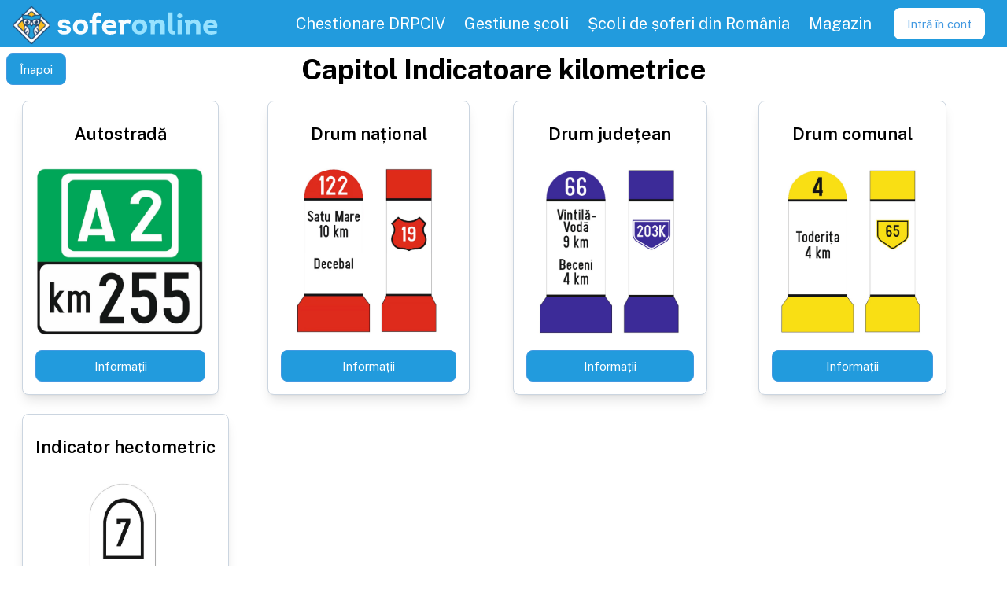

--- FILE ---
content_type: text/html; charset=utf-8
request_url: https://soferonline.ro/indicatoare-si-marcaje-rutiere/semne-de-circulatie/capitol-indicatoare-kilometrice
body_size: 4280
content:
<!DOCTYPE html><html lang="en" data-sentry-element="Html" data-sentry-component="MyDocument" data-sentry-source-file="_document.tsx"><head data-sentry-element="Head" data-sentry-source-file="_document.tsx"><meta charSet="utf-8" data-next-head=""/><meta name="application-name" content="SoferOnline" data-sentry-element="meta" data-sentry-source-file="_app.tsx" data-next-head=""/><meta name="apple-mobile-web-app-capable" content="yes" data-sentry-element="meta" data-sentry-source-file="_app.tsx" data-next-head=""/><meta name="apple-mobile-web-app-status-bar-style" content="default" data-sentry-element="meta" data-sentry-source-file="_app.tsx" data-next-head=""/><meta name="apple-mobile-web-app-title" content="SoferOnline - pregătire permis" data-sentry-element="meta" data-sentry-source-file="_app.tsx" data-next-head=""/><meta name="format-detection" content="telephone=no" data-sentry-element="meta" data-sentry-source-file="_app.tsx" data-next-head=""/><meta name="mobile-web-app-capable" content="yes" data-sentry-element="meta" data-sentry-source-file="_app.tsx" data-next-head=""/><link href="https://fonts.googleapis.com/css2?family=Public+Sans:wght@100;300;400;600;700&amp;display=swap" rel="stylesheet" data-next-head=""/><meta name="apple-itunes-app" content="app-id=1032823451" data-sentry-element="meta" data-sentry-source-file="_app.tsx" data-next-head=""/><meta name="google-play-app" content="app-id=com.soferonline.soferonline" data-sentry-element="meta" data-sentry-source-file="_app.tsx" data-next-head=""/><link rel="apple-touch-icon" href="/images/brand/logo.png" data-next-head=""/><link rel="android-touch-icon" href="/images/brand/logo.png" data-next-head=""/><meta name="theme-color" content="#229bddcd" data-sentry-element="meta" data-sentry-source-file="_app.tsx" data-next-head=""/><link rel="manifest" href="/manifest.json" data-next-head=""/><link rel="shortcut icon" href="/favicon.ico" data-next-head=""/><meta name="viewport" content="minimum-scale=1, initial-scale=1, shrink-to-fit=no, viewport-fit=cover" data-sentry-element="meta" data-sentry-source-file="_app.tsx" data-next-head=""/><title data-next-head="">SoferOnline - Capitol indicatoare și semne de circulație  Indicatoare kilometrice | SoferOnline 2025</title><meta name="description" content="Toate indicatoarele și semnale de circulație din capitolul Indicatoare kilometrice, înâlnite în România și predata la școala de șoferi. Necesare pentru examenul de permis." data-sentry-element="meta" data-sentry-source-file="SEOMeta.tsx" data-next-head=""/><meta name="keywords" content="semne de circulație,indicatoare,condus,examen permis,pregătire teoretică,răspunsuri corecte,explicații,examenm,oficial,2025" data-sentry-element="meta" data-sentry-source-file="SEOMeta.tsx" data-next-head=""/><meta property="og:type" content="website" data-sentry-element="meta" data-sentry-source-file="SEOMeta.tsx" data-next-head=""/><meta property="og:title" content="SoferOnline - Capitol indicatoare și semne de circulație  Indicatoare kilometrice" data-sentry-element="meta" data-sentry-source-file="SEOMeta.tsx" data-next-head=""/><meta property="og:description" content="Toate indicatoarele și semnale de circulație din capitolul Indicatoare kilometrice, înâlnite în România și predata la școala de șoferi. Necesare pentru examenul de permis." data-sentry-element="meta" data-sentry-source-file="SEOMeta.tsx" data-next-head=""/><meta property="og:image" content="https://soferonline.ro/images/brand/og-image-soferonline.png" data-sentry-element="meta" data-sentry-source-file="SEOMeta.tsx" data-next-head=""/><meta property="og:url" content="https://soferonline.ro/indicatoare-si-marcaje-rutiere/semne-de-circulatie/[chapterSeo]" data-sentry-element="meta" data-sentry-source-file="SEOMeta.tsx" data-next-head=""/><script type="application/ld+json" data-next-head="">{"@context":"https://schema.org","@type":"LearningResource","name":"Capitol inidcatoare și semne de circulație - Indicatoare kilometrice","dateModified":"2025-01-01T00:00:00.000Z"}</script><meta property="og:site_name" content="SoferOnline.ro" data-sentry-element="meta" data-sentry-source-file="_document.tsx"/><meta property="og:locale" content="ro_RO" data-sentry-element="meta" data-sentry-source-file="_document.tsx"/><link rel="stylesheet" type="text/css" href="https://cdnjs.cloudflare.com/ajax/libs/slick-carousel/1.8.1/slick.min.css"/><link rel="stylesheet" type="text/css" href="https://cdnjs.cloudflare.com/ajax/libs/slick-carousel/1.8.1/slick-theme.min.css"/><link rel="preload" href="/_next/static/css/427336f2fcad6d88.css" as="style"/><link rel="stylesheet" href="/_next/static/css/427336f2fcad6d88.css" data-n-g=""/><link rel="preload" href="/_next/static/css/d4984d1557ff7008.css" as="style"/><link rel="stylesheet" href="/_next/static/css/d4984d1557ff7008.css" data-n-p=""/><noscript data-n-css=""></noscript><script defer="" nomodule="" src="/_next/static/chunks/polyfills-42372ed130431b0a.js"></script><script src="/_next/static/chunks/webpack-694e4c9c75ad456c.js" defer=""></script><script src="/_next/static/chunks/framework-4ccf3fa12b9f4551.js" defer=""></script><script src="/_next/static/chunks/main-619094e18402801a.js" defer=""></script><script src="/_next/static/chunks/pages/_app-af1de5e4681372d5.js" defer=""></script><script src="/_next/static/chunks/pages/indicatoare-si-marcaje-rutiere/semne-de-circulatie/%5BchapterSeo%5D-9520c245d97ca1e8.js" defer=""></script><script src="/_next/static/yX5bWRi3t6FPWuLlWl9AQ/_buildManifest.js" defer=""></script><script src="/_next/static/yX5bWRi3t6FPWuLlWl9AQ/_ssgManifest.js" defer=""></script><meta name="sentry-trace" content="3f2a34108a69c0faa427ee221d477e66-ff2582e1c82440d9-1"/><meta name="baggage" content="sentry-environment=production,sentry-release=so-web%405.9.0,sentry-public_key=fb1fe8205d26442b9bf2cb0d81338469,sentry-trace_id=3f2a34108a69c0faa427ee221d477e66,sentry-transaction=GET%20%2Findicatoare-si-marcaje-rutiere%2Fsemne-de-circulatie%2F%5BchapterSeo%5D,sentry-sampled=true,sentry-sample_rand=0.6515593676237244,sentry-sample_rate=1"/></head><body><div id="__next"><script async="" src="https://www.googletagmanager.com/gtag/js?id=UA-45968617-3"></script><script>
      window.dataLayer = window.dataLayer || [];
      function gtag(){dataLayer.push(arguments);}
      gtag('js', new Date());
      gtag('config', 'UA-45968617-3', {
        page_path: window.location.pathname,
      });
    </script><div class="LayoutFullscreen_wrapper__X3ida" data-sentry-component="LayoutFullscreen" data-sentry-source-file="LayoutFullscreen.tsx"><nav class="Header_nav__nLKMf"><div class="flex flex-row items-center"><div class="flex items-center flex-shrink-0 mr-6 outline-none" data-sentry-component="HeaderLogo" data-sentry-source-file="HeaderLogo.tsx"><a data-sentry-element="Link" data-sentry-source-file="HeaderLogo.tsx" href="/"><div class="flex items-center cursor-pointer" data-sentry-component="Logo" data-sentry-source-file="Logo.tsx"><img class="h-10 sm:h-12 m-1 mt-2 tain" src="/images/brand/logo.png" alt="Logo SoferOnline.ro" data-sentry-component="LogoImg" data-sentry-source-file="Logo.tsx"/><img class="h-10 sm:h-12" src="/images/brand/logo-text.svg" alt="Logo SoferOnline.ro cu text" data-sentry-component="LogoTextImg" data-sentry-source-file="Logo.tsx"/></div></a></div></div><div class="block lg:hidden my-auto" data-sentry-component="MenuToggle" data-sentry-source-file="MenuToggle.tsx"><button class="Header_toggle__Dp9_f"><svg class="Header_toggleIcon__FBN5b" viewBox="0 0 20 20" xmlns="http://www.w3.org/2000/svg" data-sentry-element="svg" data-sentry-source-file="MenuToggle.tsx"><title>Menu</title><path d="M0 3h20v2H0V3zm0 6h20v2H0V9zm0 6h20v2H0v-2z" data-sentry-element="path" data-sentry-source-file="MenuToggle.tsx"></path></svg></button></div><div class="w-full lg:w-auto lg:flex hidden"><div class="flex justify-center w-full lg:w-auto lg:h-full lg:text-lg relative my-1 lg:my-0" data-sentry-component="MenuItemContainer" data-sentry-source-file="MenuItemContainer.tsx"><a class="MenuPrimary_item__j1KH3" data-sentry-element="Link" data-sentry-component="Url" data-sentry-source-file="Url.tsx" href="/chestionar-auto-drpciv"><div>Chestionare DRPCIV</div></a></div><div class="flex justify-center w-full lg:w-auto lg:h-full lg:text-lg relative my-1 lg:my-0" data-sentry-component="MenuItemContainer" data-sentry-source-file="MenuItemContainer.tsx"><a class="MenuPrimary_item__j1KH3" data-sentry-element="Link" data-sentry-component="Url" data-sentry-source-file="Url.tsx" href="/pentru-scolile-de-soferi"><div>Gestiune școli</div></a></div><div class="flex justify-center w-full lg:w-auto lg:h-full lg:text-lg relative my-1 lg:my-0" data-sentry-component="MenuItemContainer" data-sentry-source-file="MenuItemContainer.tsx"><a class="MenuPrimary_item__j1KH3" data-sentry-element="Link" data-sentry-component="Url" data-sentry-source-file="Url.tsx" href="/scoli-de-soferi"><div>Școli de șoferi din România</div></a></div><div class="flex justify-center w-full lg:w-auto lg:h-full lg:text-lg relative my-1 lg:my-0" data-sentry-component="MenuItemContainer" data-sentry-source-file="MenuItemContainer.tsx"><a class="MenuPrimary_item__j1KH3" target="_blank" rel="noreferrer" href="https://soferonline.ro/blog/magazin"><div>Magazin</div></a></div><div class="flex items-center justify-center" data-sentry-component="Loading" data-sentry-source-file="Loading.tsx"><div class="Loading_loading__3eIBq Loading_small__upvVU"></div></div></div></nav><main class="LayoutFullscreen_main__5G8GR"><div data-sentry-component="ChapterPage" data-sentry-source-file="[chapterSeo].tsx"><a class="md:absolute left-0 m-2" data-sentry-element="Link" data-sentry-component="BackButton" data-sentry-source-file="BackButton.tsx" href="/indicatoare-si-marcaje-rutiere-semne-de-circulatie-pe-capitole"><button type="button" class="Button_button__x6lHc Button_default__xNhm2" data-sentry-component="Button" data-sentry-source-file="Button.tsx"><span class="Button_label__e7XYc">Înapoi</span></button></a><h1 class="text-center md:px-28">Capitol <!-- -->Indicatoare kilometrice</h1><div class="w-full flex flex-wrap container"><div class="style_container__2NXuz" data-sentry-component="Roadsign" data-sentry-source-file="index.tsx"><a data-sentry-element="Link" data-sentry-source-file="index.tsx" href="/indicatoare-si-marcaje-rutiere/semne-de-circulatie/capitol-indicatoare-kilometrice/autostrada-330"><div class="rounded-lg border-gray-400 bg-white p-2 border style_content__ZdVkB" data-sentry-element="Card" data-sentry-source-file="Card.tsx" data-sentry-component="Card"><h3 class="text-center font-semibold">Autostradă</h3><p></p><img src="https://s3.eu-central-1.amazonaws.com/soferonline.public/img/roadsigns/indicator-autostrada-66b4c66b245e0200069056.jpg" alt="" class="object-cover style_image__h2Ei1" data-sentry-component="Image" data-sentry-source-file="Image.tsx"/><button type="button" class="Button_button__x6lHc Button_default__xNhm2" data-sentry-component="Button" data-sentry-source-file="Button.tsx"><span class="Button_label__e7XYc">Informații</span></button></div></a></div><div class="style_container__2NXuz" data-sentry-component="Roadsign" data-sentry-source-file="index.tsx"><a data-sentry-element="Link" data-sentry-source-file="index.tsx" href="/indicatoare-si-marcaje-rutiere/semne-de-circulatie/capitol-indicatoare-kilometrice/drum-national-331"><div class="rounded-lg border-gray-400 bg-white p-2 border style_content__ZdVkB" data-sentry-element="Card" data-sentry-source-file="Card.tsx" data-sentry-component="Card"><h3 class="text-center font-semibold">Drum național</h3><p></p><img src="https://s3.eu-central-1.amazonaws.com/soferonline.public/img/roadsigns/indicator-drum-national-66b4c6efd6402519843485.jpg" alt="" class="object-cover style_image__h2Ei1" data-sentry-component="Image" data-sentry-source-file="Image.tsx"/><button type="button" class="Button_button__x6lHc Button_default__xNhm2" data-sentry-component="Button" data-sentry-source-file="Button.tsx"><span class="Button_label__e7XYc">Informații</span></button></div></a></div><div class="style_container__2NXuz" data-sentry-component="Roadsign" data-sentry-source-file="index.tsx"><a data-sentry-element="Link" data-sentry-source-file="index.tsx" href="/indicatoare-si-marcaje-rutiere/semne-de-circulatie/capitol-indicatoare-kilometrice/drum-judetean-332"><div class="rounded-lg border-gray-400 bg-white p-2 border style_content__ZdVkB" data-sentry-element="Card" data-sentry-source-file="Card.tsx" data-sentry-component="Card"><h3 class="text-center font-semibold">Drum județean</h3><p></p><img src="https://s3.eu-central-1.amazonaws.com/soferonline.public/img/roadsigns/indicator-drum-judetean-66b4c72541d59805281417.jpg" alt="" class="object-cover style_image__h2Ei1" data-sentry-component="Image" data-sentry-source-file="Image.tsx"/><button type="button" class="Button_button__x6lHc Button_default__xNhm2" data-sentry-component="Button" data-sentry-source-file="Button.tsx"><span class="Button_label__e7XYc">Informații</span></button></div></a></div><div class="style_container__2NXuz" data-sentry-component="Roadsign" data-sentry-source-file="index.tsx"><a data-sentry-element="Link" data-sentry-source-file="index.tsx" href="/indicatoare-si-marcaje-rutiere/semne-de-circulatie/capitol-indicatoare-kilometrice/drum-comunal-333"><div class="rounded-lg border-gray-400 bg-white p-2 border style_content__ZdVkB" data-sentry-element="Card" data-sentry-source-file="Card.tsx" data-sentry-component="Card"><h3 class="text-center font-semibold">Drum comunal</h3><p></p><img src="https://s3.eu-central-1.amazonaws.com/soferonline.public/img/roadsigns/indicator-drum-comunal-66b4c76f12812820574109.jpg" alt="" class="object-cover style_image__h2Ei1" data-sentry-component="Image" data-sentry-source-file="Image.tsx"/><button type="button" class="Button_button__x6lHc Button_default__xNhm2" data-sentry-component="Button" data-sentry-source-file="Button.tsx"><span class="Button_label__e7XYc">Informații</span></button></div></a></div><div class="style_container__2NXuz" data-sentry-component="Roadsign" data-sentry-source-file="index.tsx"><a data-sentry-element="Link" data-sentry-source-file="index.tsx" href="/indicatoare-si-marcaje-rutiere/semne-de-circulatie/capitol-indicatoare-kilometrice/indicator-hectometric-334"><div class="rounded-lg border-gray-400 bg-white p-2 border style_content__ZdVkB" data-sentry-element="Card" data-sentry-source-file="Card.tsx" data-sentry-component="Card"><h3 class="text-center font-semibold">Indicator hectometric</h3><p></p><img src="https://s3.eu-central-1.amazonaws.com/soferonline.public/img/roadsigns/indicator-hectometric-66b4c7a329377883866216.jpg" alt="" class="object-cover style_image__h2Ei1" data-sentry-component="Image" data-sentry-source-file="Image.tsx"/><button type="button" class="Button_button__x6lHc Button_default__xNhm2" data-sentry-component="Button" data-sentry-source-file="Button.tsx"><span class="Button_label__e7XYc">Informații</span></button></div></a></div></div></div></main><div class="Footer_container__QbOF7" data-sentry-component="Footer" data-sentry-source-file="Footer.tsx"><div class="flex items-center cursor-pointer" data-sentry-component="Logo" data-sentry-source-file="Logo.tsx"><img class="h-10 sm:h-12 m-1 mt-2 tain" src="/images/brand/logo.png" alt="Logo SoferOnline.ro" data-sentry-component="LogoImg" data-sentry-source-file="Logo.tsx"/><img class="h-10 sm:h-12" src="/images/brand/logo-text.svg" alt="Logo SoferOnline.ro cu text" data-sentry-component="LogoTextImg" data-sentry-source-file="Logo.tsx"/></div><div class="YSpacer_sm__abZRy w-full" data-sentry-component="YSpacer" data-sentry-source-file="index.tsx"></div><div data-sentry-element="Flex" data-sentry-source-file="index.tsx" class="flex flex-col flex-col md:flex-row md:gap-10" data-sentry-component="Flex"><div data-sentry-element="Flex" data-sentry-source-file="index.tsx" class="flex flex-col" data-sentry-component="Flex"><a class="mx-4 my-1" data-sentry-element="Link" data-sentry-component="Url" data-sentry-source-file="Url.tsx" href="/scoli-de-soferi">Top școli de șoferi</a><a class="mx-4 my-1" data-sentry-element="Link" data-sentry-component="Url" data-sentry-source-file="Url.tsx" href="/inscriere">Înscriere la școala de șoferi</a><a class="mx-4 my-1" data-sentry-element="Link" data-sentry-component="Url" data-sentry-source-file="Url.tsx" href="/intrebari-chestionare-drpciv/categoria-B-B1-TR">Întrebări chestionare DRPCIV și Atestate</a><a class="mx-4 my-1" data-sentry-element="Link" data-sentry-component="Url" data-sentry-source-file="Url.tsx" href="/indicatoare-si-marcaje-rutiere-semne-de-circulatie-pe-capitole">Indicatoare și marcaje rutiere</a><a class="mx-4 my-1" data-sentry-element="Link" data-sentry-component="Url" data-sentry-source-file="Url.tsx" href="/curs-de-legislatie-auto">Curs și explicații</a><a class="mx-4 my-1" data-sentry-element="Link" data-sentry-component="Url" data-sentry-source-file="Url.tsx" href="/pentru-soferi">Pentru Șoferi</a><a class="mx-4 my-1" data-sentry-element="Link" data-sentry-component="Url" data-sentry-source-file="Url.tsx" href="/reducere-car-vertical">Reducere carVertical</a><a class="mx-4 my-1" data-sentry-element="Link" data-sentry-component="Url" data-sentry-source-file="Url.tsx" href="/parteneri">Parteneri</a></div><div data-sentry-element="Flex" data-sentry-source-file="index.tsx" class="flex flex-col" data-sentry-component="Flex"><a class="mx-4 my-1" data-sentry-element="Link" data-sentry-component="Url" data-sentry-source-file="Url.tsx" href="/pentru-scolile-de-soferi">Program gestiune școala de șoferi</a><a class="mx-4 my-1" data-sentry-element="Link" data-sentry-component="Url" data-sentry-source-file="Url.tsx" href="/cumpara">Cumpără</a><a class="mx-4 my-1" data-sentry-element="Link" data-sentry-component="Url" data-sentry-source-file="Url.tsx" href="/intrebari-frecvente">Întrebări frecvente</a><a class="mx-4 my-1" data-sentry-element="Link" data-sentry-component="Url" data-sentry-source-file="Url.tsx" href="https://soferonline.ro/blog/magazin">Magazin</a><a class="mx-4 my-1" data-sentry-element="Link" data-sentry-component="Url" data-sentry-source-file="Url.tsx" href="/despre-noi">Despre noi</a><a class="mx-4 my-1" data-sentry-element="Link" data-sentry-component="Url" data-sentry-source-file="Url.tsx" href="https://soferonline.ro/blog/">Blog</a><a class="mx-4 my-1" data-sentry-element="Link" data-sentry-component="Url" data-sentry-source-file="Url.tsx" href="/suport">Suport</a></div><div data-sentry-element="Flex" data-sentry-source-file="index.tsx" class="flex flex-row my-4" data-sentry-component="Flex"><a class="flex items-center w-full outline-none" target="_blank" data-sentry-element="Link" data-sentry-component="LinkWithIcon" data-sentry-source-file="LinkWithIcon.tsx" href="https://www.facebook.com/soferonline/"><img src="/images/icons/facebook-logo.svg" class="LinkWithIcon_icon__AQTzU LinkWithIcon_md__DnpUw" alt="facebook" data-sentry-element="Icon" data-sentry-source-file="Image.tsx" data-sentry-component="Icon"/></a><a class="flex items-center w-full outline-none" target="_blank" data-sentry-element="Link" data-sentry-component="LinkWithIcon" data-sentry-source-file="LinkWithIcon.tsx" href="https://www.instagram.com/soferonline.ro/"><img src="/images/icons/instagram.svg" class="LinkWithIcon_icon__AQTzU LinkWithIcon_md__DnpUw" alt="instagram" data-sentry-element="Icon" data-sentry-source-file="Image.tsx" data-sentry-component="Icon"/></a><a class="flex items-center w-full outline-none" target="_blank" data-sentry-element="Link" data-sentry-component="LinkWithIcon" data-sentry-source-file="LinkWithIcon.tsx" href="https://www.tiktok.com/@soferonline/"><img src="/images/icons/tik-tok.svg" class="LinkWithIcon_icon__AQTzU LinkWithIcon_md__DnpUw" alt="tikTok" data-sentry-element="Icon" data-sentry-source-file="Image.tsx" data-sentry-component="Icon"/></a></div></div><div data-sentry-element="Flex" data-sentry-source-file="index.tsx" class="flex flex-row flex-row gap-4 flex-wrap w-full justify-center mt-8" data-sentry-component="Flex"><a href="https://anpc.ro/ce-este-sal/" target="_blank" rel="noreferrer"><img class="w-[250px] pr-[5px] pt-1" src="https://wpfitness.eu/wp-content/uploads/2022/10/anpc-sal.png" alt="Solutionarea Alternativa a Litigiilor"/></a><a href="https://ec.europa.eu/consumers/odr" target="_blank" rel="noreferrer"><img class="w-[250px] pl-2.5" src="https://wpfitness.eu/wp-content/uploads/2022/10/anpc-sol.png" alt="Solutionarea Online a Litigiilor"/></a></div><span class="Footer_legal__w0lmR">© <!-- -->2025<!-- --> SoferOnline - ® SOFT ATAC SRL |<!-- --> <a class="" data-sentry-element="Link" data-sentry-source-file="Url.tsx" data-sentry-component="Url" href="/termeni-si-conditii">Termeni și condiții</a></span></div></div><div id="fb-root"></div><div id="fb-customer-chat" class="fb-customerchat" attribution="biz_inbox" page_id="565950770178765" data-greeting_dialog_display="hide"></div><section class="Toastify" aria-live="polite" aria-atomic="false" aria-relevant="additions text" aria-label="Notifications Alt+T"></section></div><script id="__NEXT_DATA__" type="application/json">{"props":{"pageProps":{"_sentryTraceData":"3f2a34108a69c0faa427ee221d477e66-412cc1c71e7df05c-1","_sentryBaggage":"sentry-environment=production,sentry-release=so-web%405.9.0,sentry-public_key=fb1fe8205d26442b9bf2cb0d81338469,sentry-trace_id=3f2a34108a69c0faa427ee221d477e66,sentry-transaction=GET%20%2Findicatoare-si-marcaje-rutiere%2Fsemne-de-circulatie%2F%5BchapterSeo%5D,sentry-sampled=true,sentry-sample_rand=0.6515593676237244,sentry-sample_rate=1","chapter":{"id":11,"name":"Indicatoare kilometrice","seoTitle":"indicatoare-kilometrice"},"roadsigns":[{"name":"Autostradă","description":"","originalDescription":"","seoTitle":"autostrada-330","chapter":{"id":11,"name":"Indicatoare kilometrice","description":" ","image":"kilometrice.png","imageDescription":"","seoDescription":"","seoTitle":"indicatoare-kilometrice","imageUrl":"https://s3.eu-central-1.amazonaws.com/soferonline.public/img/roadsign_chapters/kilometrice.png"},"image":"indicator-autostrada-66b4c66b245e0200069056.jpg","id":330,"updatedAt":"2024-08-08T16:21:47+03:00","imageUrl":"https://s3.eu-central-1.amazonaws.com/soferonline.public/img/roadsigns/indicator-autostrada-66b4c66b245e0200069056.jpg"},{"name":"Drum național","description":"","originalDescription":"","seoTitle":"drum-national-331","chapter":{"id":11,"name":"Indicatoare kilometrice","description":" ","image":"kilometrice.png","imageDescription":"","seoDescription":"","seoTitle":"indicatoare-kilometrice","imageUrl":"https://s3.eu-central-1.amazonaws.com/soferonline.public/img/roadsign_chapters/kilometrice.png"},"image":"indicator-drum-national-66b4c6efd6402519843485.jpg","id":331,"updatedAt":"2024-08-08T16:24:00+03:00","imageUrl":"https://s3.eu-central-1.amazonaws.com/soferonline.public/img/roadsigns/indicator-drum-national-66b4c6efd6402519843485.jpg"},{"name":"Drum județean","description":"","originalDescription":"","seoTitle":"drum-judetean-332","chapter":{"id":11,"name":"Indicatoare kilometrice","description":" ","image":"kilometrice.png","imageDescription":"","seoDescription":"","seoTitle":"indicatoare-kilometrice","imageUrl":"https://s3.eu-central-1.amazonaws.com/soferonline.public/img/roadsign_chapters/kilometrice.png"},"image":"indicator-drum-judetean-66b4c72541d59805281417.jpg","id":332,"updatedAt":"2024-08-08T16:24:53+03:00","imageUrl":"https://s3.eu-central-1.amazonaws.com/soferonline.public/img/roadsigns/indicator-drum-judetean-66b4c72541d59805281417.jpg"},{"name":"Drum comunal","description":"","originalDescription":"","seoTitle":"drum-comunal-333","chapter":{"id":11,"name":"Indicatoare kilometrice","description":" ","image":"kilometrice.png","imageDescription":"","seoDescription":"","seoTitle":"indicatoare-kilometrice","imageUrl":"https://s3.eu-central-1.amazonaws.com/soferonline.public/img/roadsign_chapters/kilometrice.png"},"image":"indicator-drum-comunal-66b4c76f12812820574109.jpg","id":333,"updatedAt":"2024-08-08T16:26:07+03:00","imageUrl":"https://s3.eu-central-1.amazonaws.com/soferonline.public/img/roadsigns/indicator-drum-comunal-66b4c76f12812820574109.jpg"},{"name":"Indicator hectometric","description":"","originalDescription":"","seoTitle":"indicator-hectometric-334","chapter":{"id":11,"name":"Indicatoare kilometrice","description":" ","image":"kilometrice.png","imageDescription":"","seoDescription":"","seoTitle":"indicatoare-kilometrice","imageUrl":"https://s3.eu-central-1.amazonaws.com/soferonline.public/img/roadsign_chapters/kilometrice.png"},"image":"indicator-hectometric-66b4c7a329377883866216.jpg","id":334,"updatedAt":"2024-08-08T16:26:59+03:00","imageUrl":"https://s3.eu-central-1.amazonaws.com/soferonline.public/img/roadsigns/indicator-hectometric-66b4c7a329377883866216.jpg"}]},"__N_SSP":true},"page":"/indicatoare-si-marcaje-rutiere/semne-de-circulatie/[chapterSeo]","query":{"chapterSeo":"capitol-indicatoare-kilometrice"},"buildId":"yX5bWRi3t6FPWuLlWl9AQ","isFallback":false,"isExperimentalCompile":false,"gssp":true,"appGip":true,"scriptLoader":[]}</script><script> </script></body></html>

--- FILE ---
content_type: text/html; charset=utf-8
request_url: https://www.google.com/recaptcha/api2/aframe
body_size: 268
content:
<!DOCTYPE HTML><html><head><meta http-equiv="content-type" content="text/html; charset=UTF-8"></head><body><script nonce="RYNeukiucWxyH0zW48kEBA">/** Anti-fraud and anti-abuse applications only. See google.com/recaptcha */ try{var clients={'sodar':'https://pagead2.googlesyndication.com/pagead/sodar?'};window.addEventListener("message",function(a){try{if(a.source===window.parent){var b=JSON.parse(a.data);var c=clients[b['id']];if(c){var d=document.createElement('img');d.src=c+b['params']+'&rc='+(localStorage.getItem("rc::a")?sessionStorage.getItem("rc::b"):"");window.document.body.appendChild(d);sessionStorage.setItem("rc::e",parseInt(sessionStorage.getItem("rc::e")||0)+1);localStorage.setItem("rc::h",'1762480656786');}}}catch(b){}});window.parent.postMessage("_grecaptcha_ready", "*");}catch(b){}</script></body></html>

--- FILE ---
content_type: text/css; charset=UTF-8
request_url: https://soferonline.ro/_next/static/css/d4984d1557ff7008.css
body_size: 211
content:
.LayoutFullscreen_wrapper__X3ida{min-height:100vh;overflow:hidden;background-color:hsl(var(--background))}.LayoutFullscreen_main__5G8GR,.LayoutFullscreen_wrapper__X3ida{position:relative;display:flex;flex-grow:1;flex-direction:column}.LayoutFullscreen_main__5G8GR{width:100%;align-items:center;min-height:calc(100vh - 64px)}.style_container__2NXuz{width:100%;padding:.75rem}@media (min-width:640px){.style_container__2NXuz{display:flex;width:50%}}@media (min-width:768px){.style_container__2NXuz{width:33.333333%}}@media (min-width:1024px){.style_container__2NXuz{width:25%}}.style_content__ZdVkB{margin-left:auto;margin-right:auto;display:flex;min-height:100%;flex-direction:column;justify-content:space-between;flex:1 1 0%;cursor:pointer;border-radius:var(--radius);padding:1rem;--tw-shadow:0 10px 15px -3px rgba(0,0,0,.1),0 4px 6px -4px rgba(0,0,0,.1);--tw-shadow-colored:0 10px 15px -3px var(--tw-shadow-color),0 4px 6px -4px var(--tw-shadow-color);box-shadow:var(--tw-ring-offset-shadow,0 0 #0000),var(--tw-ring-shadow,0 0 #0000),var(--tw-shadow);max-width:300px}.style_image__h2Ei1{max-height:250px}.style_imageSmall__YBksI,.style_image__h2Ei1{-o-object-fit:contain;object-fit:contain;padding-top:1rem;padding-bottom:1rem}.style_imageSmall__YBksI{max-height:150px}

--- FILE ---
content_type: text/css; charset=UTF-8
request_url: https://soferonline.ro/_next/static/css/cb99fafe58bfb7bd.css
body_size: 423
content:
.TextArea_textArea__EC4pv{width:100%;overflow:hidden;overflow-y:scroll;padding:.5rem}.TextInput_container__Q_dwr{display:flex;align-items:center;overflow:hidden}.TextInput_icon__5Fi_J{margin-left:1rem;height:1.5rem;width:1.5rem;fill:currentColor}.TextInput_input__ER1Xq{width:100%;flex-grow:1;padding:.25rem}.Select_select__Mrlda{display:block;width:100%;-webkit-appearance:none;-moz-appearance:none;appearance:none;padding:.25rem;cursor:pointer}.Select_select__Mrlda:focus{--tw-border-opacity:1;border-color:rgb(45 55 72/var(--tw-border-opacity,1));outline:2px solid transparent;outline-offset:2px}.FormError_whitebgFormError__xrIEz{--tw-bg-opacity:1;background-color:rgb(255 255 255/var(--tw-bg-opacity,1));--tw-text-opacity:1;color:rgb(253 97 100/var(--tw-text-opacity,1));margin:.25rem auto;padding:0 .5rem;display:flex;align-items:center;justify-content:center;white-space:pre}.CommentForm_commentForm__B5PxG textarea{margin-bottom:.25rem;width:100%}.style_baseComment__xmvke,.style_mainComment__YADJB{display:flex;width:100%;flex-direction:column}.style_mainComment__YADJB{margin-bottom:1.75rem;padding:.5rem}.style_subComment__dE_bo{padding:.25rem .25rem .25rem 2.5rem;display:flex;width:100%;flex-direction:column}.style_body__QarSU{white-space:pre-line;padding-left:.5rem;padding-right:.5rem;border-left-width:4px;--tw-border-opacity:1;border-color:rgb(99 179 237/var(--tw-border-opacity,1))}.style_actions__McRpS{display:flex;font-size:14px;line-height:20px;--tw-text-opacity:1;color:rgb(66 153 225/var(--tw-text-opacity,1))}.style_actions__McRpS span{cursor:pointer}.LayoutFullscreen_wrapper__X3ida{min-height:100vh;overflow:hidden;background-color:hsl(var(--background))}.LayoutFullscreen_main__5G8GR,.LayoutFullscreen_wrapper__X3ida{position:relative;display:flex;flex-grow:1;flex-direction:column}.LayoutFullscreen_main__5G8GR{width:100%;align-items:center;min-height:calc(100vh - 64px)}

--- FILE ---
content_type: text/css; charset=UTF-8
request_url: https://soferonline.ro/_next/static/css/3c3f2475cde316ad.css
body_size: 585
content:
.style_container__2NXuz{width:100%;padding:.75rem}@media (min-width:640px){.style_container__2NXuz{display:flex;width:50%}}@media (min-width:768px){.style_container__2NXuz{width:33.333333%}}@media (min-width:1024px){.style_container__2NXuz{width:25%}}.style_content__ZdVkB{margin-left:auto;margin-right:auto;display:flex;min-height:100%;flex-direction:column;justify-content:space-between;flex:1 1 0%;cursor:pointer;border-radius:var(--radius);padding:1rem;--tw-shadow:0 10px 15px -3px rgba(0,0,0,.1),0 4px 6px -4px rgba(0,0,0,.1);--tw-shadow-colored:0 10px 15px -3px var(--tw-shadow-color),0 4px 6px -4px var(--tw-shadow-color);box-shadow:var(--tw-ring-offset-shadow,0 0 #0000),var(--tw-ring-shadow,0 0 #0000),var(--tw-shadow);max-width:300px}.style_image__h2Ei1{max-height:250px}.style_imageSmall__YBksI,.style_image__h2Ei1{-o-object-fit:contain;object-fit:contain;padding-top:1rem;padding-bottom:1rem}.style_imageSmall__YBksI{max-height:150px}

--- FILE ---
content_type: text/css; charset=UTF-8
request_url: https://soferonline.ro/_next/static/css/49e676e6aa777730.css
body_size: 937
content:
.LayoutFullscreen_wrapper__X3ida{position:relative;display:flex;min-height:100vh;flex-grow:1;flex-direction:column;overflow:hidden;background-color:hsl(var(--background))}.LayoutFullscreen_main__5G8GR{flex-grow:1;min-height:calc(100vh - 64px)}.LayoutFullscreen_main__5G8GR,.style_page__rSMRO{position:relative;display:flex;width:100%;flex-direction:column;align-items:center}.style_page__rSMRO{background-repeat:no-repeat;background-image:url(/images/cover/bg-landing-blue-top.svg);top:-1px}.style_page__rSMRO ul{list-style-type:disc}.style_sectionContainer__nw7l2{padding-right:1rem;padding-left:1rem}@media (min-width:640px){.style_sectionContainer__nw7l2{max-width:640px}}@media (min-width:768px){.style_sectionContainer__nw7l2{max-width:768px}}@media (min-width:1024px){.style_sectionContainer__nw7l2{max-width:1024px}}@media (min-width:1280px){.style_sectionContainer__nw7l2{max-width:1280px}}@media (min-width:1536px){.style_sectionContainer__nw7l2{max-width:1536px}}@media (min-width:1600px){.style_sectionContainer__nw7l2{max-width:1600px}}.style_sectionContainer__nw7l2{position:relative;margin-left:auto;margin-right:auto;width:100%;display:flex;align-items:center}@media (min-width:768px){.style_sectionContainer__nw7l2{flex-direction:row}}.style_sectionContainer__nw7l2{padding-left:.75rem;padding-right:.75rem}@media (min-width:640px){.style_sectionContainer__nw7l2{padding-left:2.5rem;padding-right:2.5rem}}.style_headline__Guwzv{font-weight:700}@media (min-width:768px){.style_headline__Guwzv{font-size:3rem;line-height:1}}@media (min-width:1024px){.style_headline__Guwzv{font-size:3.75rem;line-height:1}}.style_headline__Guwzv{margin-left:auto;margin-right:auto;margin-bottom:.5rem;text-align:center}@media (min-width:640px){.style_headline__Guwzv{margin-bottom:2.5rem}}@media (min-width:768px){.style_headline__Guwzv{max-width:36rem}}@media (min-width:640px){.style_headline__Guwzv{margin-top:3rem}}@media (min-width:1024px){.style_headline__Guwzv{margin-top:8rem}}@media (min-width:1280px){.style_headline__Guwzv{margin-top:9rem}}.style_icon__B16XS{margin-right:.5rem;height:3rem;width:3rem}.style_image__QB9Oc{width:100%;-o-object-fit:contain;object-fit:contain;max-height:555px}.style_aboutList__pYSHs{margin:.5rem}.style_aboutList__pYSHs li{font-size:20px;line-height:30px}.Testmionials_section__XhFeZ{position:relative;display:flex;width:100%;flex-direction:column;align-items:center;--tw-bg-opacity:1;background-color:rgb(34 155 221/var(--tw-bg-opacity,1));--tw-text-opacity:1;color:rgb(255 255 255/var(--tw-text-opacity,1));padding-top:.5rem;padding-bottom:1.5rem;text-align:center}@media (min-width:1024px){.Testmionials_section__XhFeZ{margin-top:2.5rem}}.Testmionials_icon__6TDub{height:5rem;width:5rem;--tw-translate-x:0.75rem;transition-property:all;transition-timing-function:cubic-bezier(.4,0,.2,1);transition-duration:.15s}.Testmionials_icon__6TDub,.Testmionials_section__XhFeZ:hover .Testmionials_icon__6TDub{transform:translate(var(--tw-translate-x),var(--tw-translate-y)) rotate(var(--tw-rotate)) skewX(var(--tw-skew-x)) skewY(var(--tw-skew-y)) scaleX(var(--tw-scale-x)) scaleY(var(--tw-scale-y))}.Testmionials_section__XhFeZ:hover .Testmionials_icon__6TDub{--tw-scale-x:1.25;--tw-scale-y:1.25}.Testmionials_testimonial__7aPJw{display:flex;justify-content:center;--tw-border-opacity:1;border-color:rgb(203 213 224/var(--tw-border-opacity,1));padding:1.5rem}@media (min-width:640px){.Testmionials_testimonial__7aPJw{padding:1rem}}@media (min-width:1024px){.Testmionials_testimonial__7aPJw{margin:.5rem;border-width:1px}}.Testmionials_testimonial__7aPJw .Testmionials_svg__1A35m{margin:auto 1rem;height:5rem;width:5rem;transform:translate(var(--tw-translate-x),var(--tw-translate-y)) rotate(var(--tw-rotate)) skewX(var(--tw-skew-x)) skewY(var(--tw-skew-y)) scaleX(var(--tw-scale-x)) scaleY(var(--tw-scale-y));-o-object-fit:fill;object-fit:fill;transition-property:all;transition-timing-function:cubic-bezier(.4,0,.2,1);transition-duration:.15s}@media (min-width:1024px){.Testmionials_testimonial__7aPJw .Testmionials_svg__1A35m{width:20%}}.Testmionials_testimonial__7aPJw:hover .Testmionials_svg__1A35m{--tw-scale-x:1.25;--tw-scale-y:1.25;transform:translate(var(--tw-translate-x),var(--tw-translate-y)) rotate(var(--tw-rotate)) skewX(var(--tw-skew-x)) skewY(var(--tw-skew-y)) scaleX(var(--tw-scale-x)) scaleY(var(--tw-scale-y))}.Waves_wave__SmIsT{top:0;width:100%}.Statistics_statsGrid__3XMJs{position:relative;z-index:10;display:grid;grid-template-columns:repeat(2,minmax(0,1fr));margin-left:auto;margin-right:auto}@media (min-width:1024px){.Statistics_statsGrid__3XMJs{padding:2.5rem}}.Statistics_statsGrid__3XMJs{justify-items:center}.Statistics_stat__I4_FN{display:flex;flex-direction:column;align-items:center;text-align:center;margin:.75rem;width:80%;border-radius:1.5rem;--tw-bg-opacity:1;background-color:rgb(255 255 255/var(--tw-bg-opacity,1));padding:1.25rem .5rem .5rem}@media (min-width:1024px){.Statistics_stat__I4_FN{width:66.666667%}}.Statistics_stat__I4_FN{box-shadow:0 1px 24px 0 rgba(0,0,0,.12)}

--- FILE ---
content_type: application/javascript; charset=UTF-8
request_url: https://soferonline.ro/_next/static/chunks/7107-1487b584b11e30dc.js
body_size: 3278
content:
try{let e="undefined"!=typeof window?window:"undefined"!=typeof global?global:"undefined"!=typeof globalThis?globalThis:"undefined"!=typeof self?self:{},t=(new e.Error).stack;t&&(e._sentryDebugIds=e._sentryDebugIds||{},e._sentryDebugIds[t]="323911cc-0bee-45c9-8e74-6e0995313905",e._sentryDebugIdIdentifier="sentry-dbid-323911cc-0bee-45c9-8e74-6e0995313905")}catch(e){}(self.webpackChunk_N_E=self.webpackChunk_N_E||[]).push([[7107],{98611:(e,t,n)=>{"use strict";n.d(t,{A:()=>u});var r=n(31085),a=n(14041),s=n(80824),o=n(97410),l=n(23361),m=n(73213);let c=function(e){let t=arguments.length>1&&void 0!==arguments[1]?arguments[1]:null;"string"==typeof t?(0,o.tP)(t):"function"==typeof t&&t(e)},i=function(e){let t=arguments.length>1&&void 0!==arguments[1]?arguments[1]:null;"string"==typeof t?(0,o.Kf)(t):"function"==typeof t&&t(e)},d=e=>{var t,n,r;return null!==(r=null==e?void 0:null===(n=e.context)||void 0===n?void 0:null===(t=n.data)||void 0===t?void 0:t.errors)&&void 0!==r?r:{}};function u(e){let{render:t,callback:n,defaultValues:o={},inputs:u=null,successMessage:f="Datele au fost salvate cu success",errorMessage:y="Eroare la salvarea datelor",...x}=e,p=(0,s.mN)({defaultValues:o,shouldUnregister:!0}),{handleSubmit:C,clearErrors:v,setError:h}=p,b=(0,a.useCallback)(e=>(delete e.api,Promise.resolve(n(e)).then(e=>c(e,f)).catch(e=>{i(e,y);let t=(0,m.l$)(e);t&&h("api",{type:"manual",message:t});let n=d(e);Object.keys(n).map(e=>h(e,{type:"server",message:n[e].join(", ")}))})),[p,h]),g=(u||Object.values(t.Config)).map((0,l.A)(p));return(0,r.jsx)(t,{...x,form:p,inputs:g,onSubmit:function(){for(var e=arguments.length,t=Array(e),n=0;n<e;n++)t[n]=arguments[n];return v(),C(b)(...t)},"data-sentry-element":"Form","data-sentry-component":"FormContainer","data-sentry-source-file":"FormContainer.tsx"})}},14707:(e,t,n)=>{"use strict";function r(e){return e.reduce((e,t)=>(e[t.name]=t,e),{})}n.d(t,{J:()=>r})},23361:(e,t,n)=>{"use strict";n.d(t,{A:()=>x});var r=n(31085),a=n(80824),s=n(53680),o=n(58648),l=n(54790),m=n(7188),c=n(71664),i=n(3564),d=n(19358),u=n(99210),f=n(89084),y=n(68445);let x=e=>t=>{let{register:n,formState:{errors:x}}=e,{id:p,label:C,name:v,bind:h,help:b,control:g=y.A,errorComponent:j=f.P8,labelComponent:A=u.A}=t,_=function(e,t,n){let{control:s}=n,{type:u,id:f,placeholder:y,name:x,options:p,label:C,value:v,component:h}=e;if(h)return(0,r.jsx)(a.xI,{name:x,control:s,render:e=>{let{field:t}=e;return(0,r.jsx)(h,{...t,id:f,placeholder:y,ref:void 0})}});switch(u){case"radio":return(0,r.jsx)(o.A,{id:f,name:x,label:C,options:p,...t});case"checkbox":return(0,r.jsx)(d.A,{id:f,name:x,...t});case"select":return(0,r.jsx)(c.Ay,{id:f,name:x,options:p,...t});case"textarea":return(0,r.jsx)(l.A,{id:f,name:x,value:v,placeholder:y,...t});case"file":return(0,r.jsx)(i.A,{id:f,name:x,...t});default:return(0,r.jsx)(m.A,{id:f,name:x,type:u,placeholder:y,...t})}}(t,n(v,h),e),F=(0,r.jsx)(A,{id:p,label:C,required:!!(null==h?void 0:h.required),help:b}),N=(0,r.jsx)(s.K,{errors:x,name:v,render:j}),I=(0,r.jsx)(g,{name:v,form:e,Label:F,Input:_,Error:N});return{Label:F,Input:_,Error:N,Control:I,name:v,label:C}}},98494:(e,t,n)=>{"use strict";n.d(t,{fx:()=>a,Ay:()=>o,Rd:()=>s});var r=n(31085);let a={day:"numeric",month:"numeric",year:"numeric"},s={day:"numeric",month:"numeric",hour:"numeric",minute:"numeric",second:"numeric"};function o(e){let{children:t=null,date:n=null,options:a=s}=e;try{let e=new Intl.DateTimeFormat("ro-RO",a).format(new Date(null!=t?t:n));return(0,r.jsx)(r.Fragment,{children:e})}catch(e){return(0,r.jsx)(r.Fragment,{})}}},67107:(e,t,n)=>{"use strict";n.d(t,{A:()=>w});var r={};n.r(r),n.d(r,{BodyConfig:()=>u});var a=n(31085),s=n(88930),o=n(47549),l=n(14041),m=n(98611),c=n(14707),i=n(99526),d=n(89084);let u={placeholder:"Comentariu...",label:"Comentariu",type:"textarea",name:"body",id:"body",control:function(e){let{Input:t,Error:n}=e;return(0,a.jsxs)(a.Fragment,{children:[t,n]})},bind:{required:"Comentariul nu poate fi gol.",minLength:{value:10,message:"Comentariul trebuie să conțină minim 10 caractere."},maxLength:{value:1e3,message:"Comentariul nu poate avea mai mult de 1000 de caractere."}}};var f=n(84817),y=n.n(f);function x(e){let{inputs:t,onSubmit:n,form:{formState:{isSubmitting:r,isValid:s,errors:l}}}=e,m=(0,c.J)(t);return r&&s?(0,a.jsx)("div",{className:"mt-2",children:(0,a.jsx)(o.A,{})}):(0,a.jsxs)("form",{className:y().commentForm,onSubmit:n,"data-sentry-component":"CommentForm","data-sentry-source-file":"CommentForm.tsx",children:[(0,a.jsx)(d.Ay,{errors:l,"data-sentry-element":"FormError","data-sentry-source-file":"CommentForm.tsx"}),m.body.Control,(0,a.jsx)(i.Ay,{type:"submit",disabled:r,label:"Adaugă",size:"sm",variant:"darker","data-sentry-element":"Button","data-sentry-source-file":"CommentForm.tsx"})]})}function p(e){let{thread:t,parentId:n,onSuccess:r}=e,o=(0,l.useCallback)(e=>(0,s.Gy)(t,e.body,n).then(()=>{(0,s.Cb)(t),r&&r()}),[t]);return(0,a.jsx)(m.A,{successMessage:"Comentariul a fost adăugat",render:x,callback:o,"data-sentry-element":"FormContainer","data-sentry-component":"CommentFormContainer","data-sentry-source-file":"container.tsx"})}x.Config=r;var C=n(97410),v=n(33392),h=n(98494),b=n(93509),g=n(72692),j=n.n(g);let A={DEFAULT:"default",REPLYING:"replying",DELETING:"deleting"},_=e=>{var t;let{comment:n}=e;return(0,a.jsx)("div",{className:"flex pb-1","data-sentry-component":"CommentHeader","data-sentry-source-file":"Comment.tsx",children:(0,a.jsxs)("div",{className:"flex whitespace-pre",children:[(0,a.jsx)("span",{className:"font-semibold",children:null!==(t=null==n?void 0:n.authorName)&&void 0!==t?t:"Anonim"}),(0,a.jsx)("span",{className:"text-gray-700 font-light ml-2",children:(0,a.jsx)(h.Ay,{options:{...h.Rd,second:void 0,year:"numeric"},"data-sentry-element":"DateTimeFormat","data-sentry-source-file":"Comment.tsx",children:n.createdAt})})]})})};function F(e){var t;let{comment:n,isSubComment:r}=e,[m,c]=(0,l.useState)(A.DEFAULT),i=(0,l.useCallback)(()=>{c(m===A.DEFAULT?A.REPLYING:A.DEFAULT)},[m]),d=(0,l.useCallback)(()=>{c(A.DELETING),(0,s.Tu)(n.id).then(()=>{(0,C.tP)("Comentariul ID#".concat(n.id," a fost acutalizat."),{autoClose:2e3}),(0,s.Cb)(n.thread)}).catch(e=>(0,C.Kf)(e))},[]);if(n.ancestors&&!r)return null;if(m==A.DELETING)return(0,a.jsx)(o.A,{size:"small"});let u=(null==n?void 0:n.state)==1,f=(0,v.t$)();return(0,a.jsxs)("div",{className:r?j().subComment:j().mainComment,"data-sentry-component":"Comment","data-sentry-source-file":"Comment.tsx",children:[(0,a.jsx)(_,{comment:n,"data-sentry-element":"CommentHeader","data-sentry-source-file":"Comment.tsx"}),(0,a.jsx)("p",{className:j().body,children:u?"[șters]":null==n?void 0:n.body}),(0,a.jsxs)("div",{className:j().actions,children:[(0,a.jsxs)("span",{className:"mr-1 flex items-center",onClick:i,children:[(0,a.jsx)(b.In,{name:"reply",className:"w-3 h-3 mr-1 transform rotate-180","data-sentry-element":"Icon","data-sentry-source-file":"Comment.tsx"}),"Răspunde"]}),f&&(0,a.jsx)("span",{className:"ml-3",onClick:()=>d(),children:"Șterge"})]}),m===A.REPLYING&&(0,a.jsx)("div",{className:"bg-gray-200 pb-2 px-2 lg:w-1/2 rounded-lg",children:(0,a.jsx)(p,{parentId:n.id,thread:null==n?void 0:n.thread,onSuccess:()=>c(A.DEFAULT)})}),null==n?void 0:null===(t=n.comments)||void 0===t?void 0:t.map((e,t)=>(0,a.jsx)(F,{comment:e,isSubComment:!0},t))]})}let N=e=>{let t=null==e?void 0:e.split("/").map(e=>parseInt(e));return e?t[t.length-1]:void 0};function I(e){let{comments:t}=e;return t.forEach(e=>{e.parentId=N(e.ancestors)}),t.forEach(e=>{e.comments=t.filter(t=>t.parentId==e.id)}),(0,a.jsx)(a.Fragment,{children:null==t?void 0:t.map(e=>(0,a.jsx)(F,{comment:e},e.id))})}function E(e){let{thread:t,comments:n}=e;return(0,a.jsxs)("div",{className:"w-full flex-col items-center overflow-scroll container lg:max-w-2xl lg:mx-auto","data-sentry-component":"CommentsView","data-sentry-source-file":"CommentsView.tsx",children:[(0,a.jsxs)("div",{className:"bg-gray-200  p-4 rounded-lg",children:[(0,a.jsx)("b",{children:"Adaugă un Comentariu"}),(0,a.jsx)(p,{thread:t,"data-sentry-element":"CommentForm","data-sentry-source-file":"CommentsView.tsx"})]}),(0,a.jsx)(I,{comments:n,"data-sentry-element":"Comments","data-sentry-source-file":"CommentsView.tsx"})]})}function w(e){let{thread:t,initialData:n}=e,{comments:r}=(0,s._9)(t,null==n?void 0:n.comments).data||{};return r||n?(0,a.jsx)(E,{thread:t,comments:null!=r?r:null==n?void 0:n.comments,"data-sentry-element":"CommentsView","data-sentry-component":"CommentsContainer","data-sentry-source-file":"container.tsx"}):(0,a.jsx)(o.A,{size:"large"})}},88930:(e,t,n)=>{"use strict";n.d(t,{$n:()=>o,Cb:()=>l,Gy:()=>m,Tu:()=>i,_9:()=>s,vv:()=>c});var r=n(45810),a=n(59300);let s=(e,t)=>(0,a.Ou)("comments/".concat(e),{refreshInterval:0,revalidateOnFocus:!1,fallbackData:t}),o=e=>{let{filters:t}=e;return(0,a.Ou)("comments?".concat((0,r.stringify)({filters:t})),{refreshInterval:0,revalidateOnFocus:!1})},l=e=>(0,a.m_)("comments/".concat(e)),m=(e,t,n)=>a.Ay.post("comments/".concat(e).concat(n?"?parentId=".concat(n):""),{body:t}),c=function(e,t){let n=!(arguments.length>2)||void 0===arguments[2]||arguments[2],r=new FormData;return r.append("fos_comment_delete_comment[state]",n?"1":"0"),a.Ay.patch("/comms/Threads/".concat(e,"/Comments/").concat(t,"/State"),r)},i=e=>a.Ay.delete("comments/".concat(e))},84817:e=>{e.exports={commentForm:"CommentForm_commentForm__B5PxG"}},72692:e=>{e.exports={baseComment:"style_baseComment__xmvke",mainComment:"style_mainComment__YADJB",subComment:"style_subComment__dE_bo",body:"style_body__QarSU",actions:"style_actions__McRpS"}}}]);

--- FILE ---
content_type: image/svg+xml
request_url: https://soferonline.ro/images/icons/tik-tok.svg
body_size: 822
content:
<svg height="512" width="512" xmlns="http://www.w3.org/2000/svg"><path d="M504.5 37.5v437c0 16.6-13.4 30-30 30h-437c-16.6 0-30-13.4-30-30v-437c0-16.6 13.4-30 30-30h437c16.6 0 30 13.4 30 30z" fill="#deefff"/><path d="M504.5 37.5v437c0 16.6-13.4 30-30 30h-437c-16.6 0-30-13.4-30-30v-45.6C393.1 315.3 386.9 68.4 387.4 7.5h87.1c16.6 0 30 13.4 30 30z" fill="#08fff9"/><path d="M474.5 504.5c16.6 0 30-13.4 30-30v-437c0-16.6-13.4-30-30-30h-54.4c-.8 88.3-46.6 372.3-319.5 497z" fill="#f00044"/><path d="M504.5 37.5v437c0 16.6-13.4 30-30 30H281.3c148.1-170.6 165-408.7 165.8-497h27.4c16.6 0 30 13.4 30 30z" fill="#b8daef"/><path d="M69.8 504.5H37.5c-16.6 0-30-13.4-30-30v-437c0-16.6 13.4-30 30-30h32.3c-16.6 0-30 13.4-30 30v437c0 16.6 13.5 30 30 30z" fill="#f0f8ff"/><path d="M69.8 504.5H37.5c-16.6 0-30-13.4-30-30v-45.6c11.1-3.3 21.9-6.6 32.3-10.1v55.7c0 16.6 13.5 30 30 30z" fill="#9cfffd"/><path d="M319.1 322.1c-.1 28.3-11.2 54.8-31.2 74.8-16.3 16.3-36.9 26.6-59.2 30-5.2.8-10.6 1.2-16 1.2-28.4 0-55.1-11.1-75.2-31.2s-31.2-46.8-31.2-75.2 11.1-55.1 31.2-75.2 46.8-31.2 75.2-31.2c5.4 0 10.8.4 16 1.2v56.9c-5-1.7-10.4-2.6-16-2.6-28.1 0-50.9 22.8-50.9 50.9s22.8 50.9 50.9 50.9c5.6 0 11-.9 16-2.6 20.2-6.7 34.8-25.7 34.9-48.1v-238h55.6c0 47.8 38.8 86.5 86.6 86.5V226c-19.2 0-37.8-3.8-55.4-11.2-11.2-4.8-21.7-10.9-31.3-18.2z" fill="#deefff"/><path d="M212.7 435.6c-30.4 0-59-11.8-80.6-33.4-21.5-21.5-33.4-50.1-33.4-80.6 0-30.4 11.9-59 33.4-80.6 21.5-21.5 50.1-33.4 80.6-33.4 5.7 0 11.5.4 17.1 1.3 3.7.6 6.4 3.7 6.4 7.4v56.9c0 2.4-1.2 4.7-3.1 6.1-2 1.4-4.5 1.8-6.8 1-4.4-1.5-9-2.2-13.6-2.2-23.9 0-43.4 19.5-43.4 43.4s19.5 43.4 43.4 43.4c4.6 0 9.2-.7 13.6-2.2 17.7-5.9 29.6-22.3 29.7-41v-238c0-4.1 3.4-7.5 7.5-7.5h55.6c4.1 0 7.5 3.4 7.5 7.5 0 43.6 35.5 79 79.1 79 4.1 0 7.5 3.4 7.5 7.5V226c0 4.1-3.4 7.5-7.5 7.5-20.2 0-39.8-4-58.3-11.8-7.2-3.1-14.2-6.7-20.8-10.8v111.3c-.1 30.3-12 58.7-33.4 80.1-17.4 17.4-39.3 28.5-63.4 32.1-5.6.8-11.4 1.2-17.1 1.2zm0-212.8c-26.4 0-51.3 10.3-69.9 29-18.7 18.7-29 43.5-29 69.9s10.3 51.3 29 69.9c18.7 18.7 43.5 29 69.9 29 5 0 10-.4 14.9-1.1 20.9-3.1 40-12.8 55.1-27.9 18.6-18.6 28.9-43.3 29-69.5V196.5c0-2.9 1.6-5.5 4.2-6.7 2.6-1.3 5.6-1 7.9.8 9.1 7 19 12.8 29.6 17.3 14.3 6.1 29.4 9.5 44.9 10.4v-40.6c-45.9-3.6-82.6-40.4-86.3-86.2h-41V322c-.1 25.1-16.2 47.3-40 55.2-6 2-12.1 3-18.4 3-32.2 0-58.4-26.2-58.4-58.4s26.2-58.4 58.4-58.4c2.9 0 5.7.2 8.5.6v-40.8c-2.7-.3-5.6-.4-8.4-.4z"/><path d="M15 96v378.5c0 12.4 10.1 22.5 22.5 22.5h437c12.4 0 22.5-10.1 22.5-22.5V366.8c0-4.1 3.4-7.5 7.5-7.5s7.5 3.4 7.5 7.5v107.7c0 20.7-16.8 37.5-37.5 37.5h-437C16.8 512 0 495.2 0 474.5V96c0-4.1 3.3-7.4 7.3-7.5 4.3-.1 7.7 3.3 7.7 7.5zM0 46.3v-8.8C0 16.8 16.8 0 37.5 0h437C495.2 0 512 16.8 512 37.5v279.8c0 4.1-3.4 7.5-7.5 7.5s-7.5-3.4-7.5-7.5V37.5c0-12.4-10.1-22.5-22.5-22.5h-437C25.1 15 15 25.1 15 37.5v8.8c0 4.1-3.4 7.5-7.5 7.5S0 50.4 0 46.3z"/></svg>

--- FILE ---
content_type: application/javascript; charset=UTF-8
request_url: https://soferonline.ro/_next/static/chunks/5534-7984fbc344594d11.js
body_size: 6867
content:
try{let t="undefined"!=typeof window?window:"undefined"!=typeof global?global:"undefined"!=typeof globalThis?globalThis:"undefined"!=typeof self?self:{},e=(new t.Error).stack;e&&(t._sentryDebugIds=t._sentryDebugIds||{},t._sentryDebugIds[e]="368b3a3b-e565-4cb9-92fa-96b6c475357f",t._sentryDebugIdIdentifier="sentry-dbid-368b3a3b-e565-4cb9-92fa-96b6c475357f")}catch(t){}"use strict";(self.webpackChunk_N_E=self.webpackChunk_N_E||[]).push([[5534],{75534:(t,e,n)=>{n.d(e,{UE:()=>ts,ll:()=>to,rD:()=>td,UU:()=>tf,jD:()=>ta,ER:()=>tu,cY:()=>tr,BN:()=>tl,Ej:()=>tc});let i=["top","right","bottom","left"],o=Math.min,r=Math.max,l=Math.round,f=Math.floor,c=t=>({x:t,y:t}),a={left:"right",right:"left",bottom:"top",top:"bottom"},s={start:"end",end:"start"};function u(t,e){return"function"==typeof t?t(e):t}function d(t){return t.split("-")[0]}function h(t){return t.split("-")[1]}function p(t){return"x"===t?"y":"x"}function m(t){return"y"===t?"height":"width"}function g(t){return["top","bottom"].includes(d(t))?"y":"x"}function y(t){return t.replace(/start|end/g,t=>s[t])}function w(t){return t.replace(/left|right|bottom|top/g,t=>a[t])}function b(t){return"number"!=typeof t?{top:0,right:0,bottom:0,left:0,...t}:{top:t,right:t,bottom:t,left:t}}function x(t){let{x:e,y:n,width:i,height:o}=t;return{width:i,height:o,top:n,left:e,right:e+i,bottom:n+o,x:e,y:n}}function v(t,e,n){let i,{reference:o,floating:r}=t,l=g(e),f=p(g(e)),c=m(f),a=d(e),s="y"===l,u=o.x+o.width/2-r.width/2,y=o.y+o.height/2-r.height/2,w=o[c]/2-r[c]/2;switch(a){case"top":i={x:u,y:o.y-r.height};break;case"bottom":i={x:u,y:o.y+o.height};break;case"right":i={x:o.x+o.width,y:y};break;case"left":i={x:o.x-r.width,y:y};break;default:i={x:o.x,y:o.y}}switch(h(e)){case"start":i[f]-=w*(n&&s?-1:1);break;case"end":i[f]+=w*(n&&s?-1:1)}return i}let R=async(t,e,n)=>{let{placement:i="bottom",strategy:o="absolute",middleware:r=[],platform:l}=n,f=r.filter(Boolean),c=await (null==l.isRTL?void 0:l.isRTL(e)),a=await l.getElementRects({reference:t,floating:e,strategy:o}),{x:s,y:u}=v(a,i,c),d=i,h={},p=0;for(let n=0;n<f.length;n++){let{name:r,fn:m}=f[n],{x:g,y:y,data:w,reset:b}=await m({x:s,y:u,initialPlacement:i,placement:d,strategy:o,middlewareData:h,rects:a,platform:l,elements:{reference:t,floating:e}});s=null!=g?g:s,u=null!=y?y:u,h={...h,[r]:{...h[r],...w}},b&&p<=50&&(p++,"object"==typeof b&&(b.placement&&(d=b.placement),b.rects&&(a=!0===b.rects?await l.getElementRects({reference:t,floating:e,strategy:o}):b.rects),{x:s,y:u}=v(a,d,c)),n=-1)}return{x:s,y:u,placement:d,strategy:o,middlewareData:h}};async function T(t,e){var n;void 0===e&&(e={});let{x:i,y:o,platform:r,rects:l,elements:f,strategy:c}=t,{boundary:a="clippingAncestors",rootBoundary:s="viewport",elementContext:d="floating",altBoundary:h=!1,padding:p=0}=u(e,t),m=b(p),g=f[h?"floating"===d?"reference":"floating":d],y=x(await r.getClippingRect({element:null==(n=await (null==r.isElement?void 0:r.isElement(g)))||n?g:g.contextElement||await (null==r.getDocumentElement?void 0:r.getDocumentElement(f.floating)),boundary:a,rootBoundary:s,strategy:c})),w="floating"===d?{x:i,y:o,width:l.floating.width,height:l.floating.height}:l.reference,v=await (null==r.getOffsetParent?void 0:r.getOffsetParent(f.floating)),R=await (null==r.isElement?void 0:r.isElement(v))&&await (null==r.getScale?void 0:r.getScale(v))||{x:1,y:1},T=x(r.convertOffsetParentRelativeRectToViewportRelativeRect?await r.convertOffsetParentRelativeRectToViewportRelativeRect({elements:f,rect:w,offsetParent:v,strategy:c}):w);return{top:(y.top-T.top+m.top)/R.y,bottom:(T.bottom-y.bottom+m.bottom)/R.y,left:(y.left-T.left+m.left)/R.x,right:(T.right-y.right+m.right)/R.x}}function L(t,e){return{top:t.top-e.height,right:t.right-e.width,bottom:t.bottom-e.height,left:t.left-e.width}}function E(t){return i.some(e=>t[e]>=0)}async function A(t,e){let{placement:n,platform:i,elements:o}=t,r=await (null==i.isRTL?void 0:i.isRTL(o.floating)),l=d(n),f=h(n),c="y"===g(n),a=["left","top"].includes(l)?-1:1,s=r&&c?-1:1,p=u(e,t),{mainAxis:m,crossAxis:y,alignmentAxis:w}="number"==typeof p?{mainAxis:p,crossAxis:0,alignmentAxis:null}:{mainAxis:p.mainAxis||0,crossAxis:p.crossAxis||0,alignmentAxis:p.alignmentAxis};return f&&"number"==typeof w&&(y="end"===f?-1*w:w),c?{x:y*s,y:m*a}:{x:m*a,y:y*s}}function D(){return"undefined"!=typeof window}function O(t){return H(t)?(t.nodeName||"").toLowerCase():"#document"}function C(t){var e;return(null==t||null==(e=t.ownerDocument)?void 0:e.defaultView)||window}function k(t){var e;return null==(e=(H(t)?t.ownerDocument:t.document)||window.document)?void 0:e.documentElement}function H(t){return!!D()&&(t instanceof Node||t instanceof C(t).Node)}function F(t){return!!D()&&(t instanceof Element||t instanceof C(t).Element)}function P(t){return!!D()&&(t instanceof HTMLElement||t instanceof C(t).HTMLElement)}function S(t){return!!D()&&"undefined"!=typeof ShadowRoot&&(t instanceof ShadowRoot||t instanceof C(t).ShadowRoot)}function W(t){let{overflow:e,overflowX:n,overflowY:i,display:o}=I(t);return/auto|scroll|overlay|hidden|clip/.test(e+i+n)&&!["inline","contents"].includes(o)}function _(t){return[":popover-open",":modal"].some(e=>{try{return t.matches(e)}catch(t){return!1}})}function N(t){let e=V(),n=F(t)?I(t):t;return"none"!==n.transform||"none"!==n.perspective||!!n.containerType&&"normal"!==n.containerType||!e&&!!n.backdropFilter&&"none"!==n.backdropFilter||!e&&!!n.filter&&"none"!==n.filter||["transform","perspective","filter"].some(t=>(n.willChange||"").includes(t))||["paint","layout","strict","content"].some(t=>(n.contain||"").includes(t))}function V(){return"undefined"!=typeof CSS&&!!CSS.supports&&CSS.supports("-webkit-backdrop-filter","none")}function B(t){return["html","body","#document"].includes(O(t))}function I(t){return C(t).getComputedStyle(t)}function M(t){return F(t)?{scrollLeft:t.scrollLeft,scrollTop:t.scrollTop}:{scrollLeft:t.scrollX,scrollTop:t.scrollY}}function z(t){if("html"===O(t))return t;let e=t.assignedSlot||t.parentNode||S(t)&&t.host||k(t);return S(e)?e.host:e}function j(t,e,n){var i;void 0===e&&(e=[]),void 0===n&&(n=!0);let o=function t(e){let n=z(e);return B(n)?e.ownerDocument?e.ownerDocument.body:e.body:P(n)&&W(n)?n:t(n)}(t),r=o===(null==(i=t.ownerDocument)?void 0:i.body),l=C(o);if(r){let t=U(l);return e.concat(l,l.visualViewport||[],W(o)?o:[],t&&n?j(t):[])}return e.concat(o,j(o,[],n))}function U(t){return t.parent&&Object.getPrototypeOf(t.parent)?t.frameElement:null}function q(t){let e=I(t),n=parseFloat(e.width)||0,i=parseFloat(e.height)||0,o=P(t),r=o?t.offsetWidth:n,f=o?t.offsetHeight:i,c=l(n)!==r||l(i)!==f;return c&&(n=r,i=f),{width:n,height:i,$:c}}function Y(t){return F(t)?t:t.contextElement}function X(t){let e=Y(t);if(!P(e))return c(1);let n=e.getBoundingClientRect(),{width:i,height:o,$:r}=q(e),f=(r?l(n.width):n.width)/i,a=(r?l(n.height):n.height)/o;return f&&Number.isFinite(f)||(f=1),a&&Number.isFinite(a)||(a=1),{x:f,y:a}}let $=c(0);function G(t){let e=C(t);return V()&&e.visualViewport?{x:e.visualViewport.offsetLeft,y:e.visualViewport.offsetTop}:$}function J(t,e,n,i){var o;void 0===e&&(e=!1),void 0===n&&(n=!1);let r=t.getBoundingClientRect(),l=Y(t),f=c(1);e&&(i?F(i)&&(f=X(i)):f=X(t));let a=(void 0===(o=n)&&(o=!1),i&&(!o||i===C(l))&&o)?G(l):c(0),s=(r.left+a.x)/f.x,u=(r.top+a.y)/f.y,d=r.width/f.x,h=r.height/f.y;if(l){let t=C(l),e=i&&F(i)?C(i):i,n=t,o=U(n);for(;o&&i&&e!==n;){let t=X(o),e=o.getBoundingClientRect(),i=I(o),r=e.left+(o.clientLeft+parseFloat(i.paddingLeft))*t.x,l=e.top+(o.clientTop+parseFloat(i.paddingTop))*t.y;s*=t.x,u*=t.y,d*=t.x,h*=t.y,s+=r,u+=l,o=U(n=C(o))}}return x({width:d,height:h,x:s,y:u})}function K(t,e){let n=M(t).scrollLeft;return e?e.left+n:J(k(t)).left+n}function Q(t,e,n){let i;if("viewport"===e)i=function(t,e){let n=C(t),i=k(t),o=n.visualViewport,r=i.clientWidth,l=i.clientHeight,f=0,c=0;if(o){r=o.width,l=o.height;let t=V();(!t||t&&"fixed"===e)&&(f=o.offsetLeft,c=o.offsetTop)}return{width:r,height:l,x:f,y:c}}(t,n);else if("document"===e)i=function(t){let e=k(t),n=M(t),i=t.ownerDocument.body,o=r(e.scrollWidth,e.clientWidth,i.scrollWidth,i.clientWidth),l=r(e.scrollHeight,e.clientHeight,i.scrollHeight,i.clientHeight),f=-n.scrollLeft+K(t),c=-n.scrollTop;return"rtl"===I(i).direction&&(f+=r(e.clientWidth,i.clientWidth)-o),{width:o,height:l,x:f,y:c}}(k(t));else if(F(e))i=function(t,e){let n=J(t,!0,"fixed"===e),i=n.top+t.clientTop,o=n.left+t.clientLeft,r=P(t)?X(t):c(1),l=t.clientWidth*r.x;return{width:l,height:t.clientHeight*r.y,x:o*r.x,y:i*r.y}}(e,n);else{let n=G(t);i={...e,x:e.x-n.x,y:e.y-n.y}}return x(i)}function Z(t){return"static"===I(t).position}function tt(t,e){if(!P(t)||"fixed"===I(t).position)return null;if(e)return e(t);let n=t.offsetParent;return k(t)===n&&(n=n.ownerDocument.body),n}function te(t,e){let n=C(t);if(_(t))return n;if(!P(t)){let e=z(t);for(;e&&!B(e);){if(F(e)&&!Z(e))return e;e=z(e)}return n}let i=tt(t,e);for(;i&&["table","td","th"].includes(O(i))&&Z(i);)i=tt(i,e);return i&&B(i)&&Z(i)&&!N(i)?n:i||function(t){let e=z(t);for(;P(e)&&!B(e);){if(N(e))return e;if(_(e))break;e=z(e)}return null}(t)||n}let tn=async function(t){let e=this.getOffsetParent||te,n=this.getDimensions,i=await n(t.floating);return{reference:function(t,e,n){let i=P(e),o=k(e),r="fixed"===n,l=J(t,!0,r,e),f={scrollLeft:0,scrollTop:0},a=c(0);if(i||!i&&!r){if(("body"!==O(e)||W(o))&&(f=M(e)),i){let t=J(e,!0,r,e);a.x=t.x+e.clientLeft,a.y=t.y+e.clientTop}else o&&(a.x=K(o))}let s=0,u=0;if(o&&!i&&!r){let t=o.getBoundingClientRect();u=t.top+f.scrollTop,s=t.left+f.scrollLeft-K(o,t)}return{x:l.left+f.scrollLeft-a.x-s,y:l.top+f.scrollTop-a.y-u,width:l.width,height:l.height}}(t.reference,await e(t.floating),t.strategy),floating:{x:0,y:0,width:i.width,height:i.height}}},ti={convertOffsetParentRelativeRectToViewportRelativeRect:function(t){let{elements:e,rect:n,offsetParent:i,strategy:o}=t,r="fixed"===o,l=k(i),f=!!e&&_(e.floating);if(i===l||f&&r)return n;let a={scrollLeft:0,scrollTop:0},s=c(1),u=c(0),d=P(i);if((d||!d&&!r)&&(("body"!==O(i)||W(l))&&(a=M(i)),P(i))){let t=J(i);s=X(i),u.x=t.x+i.clientLeft,u.y=t.y+i.clientTop}return{width:n.width*s.x,height:n.height*s.y,x:n.x*s.x-a.scrollLeft*s.x+u.x,y:n.y*s.y-a.scrollTop*s.y+u.y}},getDocumentElement:k,getClippingRect:function(t){let{element:e,boundary:n,rootBoundary:i,strategy:l}=t,f=[..."clippingAncestors"===n?_(e)?[]:function(t,e){let n=e.get(t);if(n)return n;let i=j(t,[],!1).filter(t=>F(t)&&"body"!==O(t)),o=null,r="fixed"===I(t).position,l=r?z(t):t;for(;F(l)&&!B(l);){let e=I(l),n=N(l);n||"fixed"!==e.position||(o=null),(r?!n&&!o:!n&&"static"===e.position&&!!o&&["absolute","fixed"].includes(o.position)||W(l)&&!n&&function t(e,n){let i=z(e);return!(i===n||!F(i)||B(i))&&("fixed"===I(i).position||t(i,n))}(t,l))?i=i.filter(t=>t!==l):o=e,l=z(l)}return e.set(t,i),i}(e,this._c):[].concat(n),i],c=f[0],a=f.reduce((t,n)=>{let i=Q(e,n,l);return t.top=r(i.top,t.top),t.right=o(i.right,t.right),t.bottom=o(i.bottom,t.bottom),t.left=r(i.left,t.left),t},Q(e,c,l));return{width:a.right-a.left,height:a.bottom-a.top,x:a.left,y:a.top}},getOffsetParent:te,getElementRects:tn,getClientRects:function(t){return Array.from(t.getClientRects())},getDimensions:function(t){let{width:e,height:n}=q(t);return{width:e,height:n}},getScale:X,isElement:F,isRTL:function(t){return"rtl"===I(t).direction}};function to(t,e,n,i){let l;void 0===i&&(i={});let{ancestorScroll:c=!0,ancestorResize:a=!0,elementResize:s="function"==typeof ResizeObserver,layoutShift:u="function"==typeof IntersectionObserver,animationFrame:d=!1}=i,h=Y(t),p=c||a?[...h?j(h):[],...j(e)]:[];p.forEach(t=>{c&&t.addEventListener("scroll",n,{passive:!0}),a&&t.addEventListener("resize",n)});let m=h&&u?function(t,e){let n,i=null,l=k(t);function c(){var t;clearTimeout(n),null==(t=i)||t.disconnect(),i=null}return!function a(s,u){void 0===s&&(s=!1),void 0===u&&(u=1),c();let{left:d,top:h,width:p,height:m}=t.getBoundingClientRect();if(s||e(),!p||!m)return;let g=f(h),y=f(l.clientWidth-(d+p)),w={rootMargin:-g+"px "+-y+"px "+-f(l.clientHeight-(h+m))+"px "+-f(d)+"px",threshold:r(0,o(1,u))||1},b=!0;function x(t){let e=t[0].intersectionRatio;if(e!==u){if(!b)return a();e?a(!1,e):n=setTimeout(()=>{a(!1,1e-7)},1e3)}b=!1}try{i=new IntersectionObserver(x,{...w,root:l.ownerDocument})}catch(t){i=new IntersectionObserver(x,w)}i.observe(t)}(!0),c}(h,n):null,g=-1,y=null;s&&(y=new ResizeObserver(t=>{let[i]=t;i&&i.target===h&&y&&(y.unobserve(e),cancelAnimationFrame(g),g=requestAnimationFrame(()=>{var t;null==(t=y)||t.observe(e)})),n()}),h&&!d&&y.observe(h),y.observe(e));let w=d?J(t):null;return d&&function e(){let i=J(t);w&&(i.x!==w.x||i.y!==w.y||i.width!==w.width||i.height!==w.height)&&n(),w=i,l=requestAnimationFrame(e)}(),n(),()=>{var t;p.forEach(t=>{c&&t.removeEventListener("scroll",n),a&&t.removeEventListener("resize",n)}),null==m||m(),null==(t=y)||t.disconnect(),y=null,d&&cancelAnimationFrame(l)}}let tr=function(t){return void 0===t&&(t=0),{name:"offset",options:t,async fn(e){var n,i;let{x:o,y:r,placement:l,middlewareData:f}=e,c=await A(e,t);return l===(null==(n=f.offset)?void 0:n.placement)&&null!=(i=f.arrow)&&i.alignmentOffset?{}:{x:o+c.x,y:r+c.y,data:{...c,placement:l}}}}},tl=function(t){return void 0===t&&(t={}),{name:"shift",options:t,async fn(e){let{x:n,y:i,placement:l}=e,{mainAxis:f=!0,crossAxis:c=!1,limiter:a={fn:t=>{let{x:e,y:n}=t;return{x:e,y:n}}},...s}=u(t,e),h={x:n,y:i},m=await T(e,s),y=g(d(l)),w=p(y),b=h[w],x=h[y];if(f){let t="y"===w?"top":"left",e="y"===w?"bottom":"right",n=b+m[t],i=b-m[e];b=r(n,o(b,i))}if(c){let t="y"===y?"top":"left",e="y"===y?"bottom":"right",n=x+m[t],i=x-m[e];x=r(n,o(x,i))}let v=a.fn({...e,[w]:b,[y]:x});return{...v,data:{x:v.x-n,y:v.y-i,enabled:{[w]:f,[y]:c}}}}}},tf=function(t){return void 0===t&&(t={}),{name:"flip",options:t,async fn(e){var n,i,o,r,l;let{placement:f,middlewareData:c,rects:a,initialPlacement:s,platform:b,elements:x}=e,{mainAxis:v=!0,crossAxis:R=!0,fallbackPlacements:L,fallbackStrategy:E="bestFit",fallbackAxisSideDirection:A="none",flipAlignment:D=!0,...O}=u(t,e);if(null!=(n=c.arrow)&&n.alignmentOffset)return{};let C=d(f),k=g(s),H=d(s)===s,F=await (null==b.isRTL?void 0:b.isRTL(x.floating)),P=L||(H||!D?[w(s)]:function(t){let e=w(t);return[y(t),e,y(e)]}(s)),S="none"!==A;!L&&S&&P.push(...function(t,e,n,i){let o=h(t),r=function(t,e,n){let i=["left","right"],o=["right","left"];switch(t){case"top":case"bottom":if(n)return e?o:i;return e?i:o;case"left":case"right":return e?["top","bottom"]:["bottom","top"];default:return[]}}(d(t),"start"===n,i);return o&&(r=r.map(t=>t+"-"+o),e&&(r=r.concat(r.map(y)))),r}(s,D,A,F));let W=[s,...P],_=await T(e,O),N=[],V=(null==(i=c.flip)?void 0:i.overflows)||[];if(v&&N.push(_[C]),R){let t=function(t,e,n){void 0===n&&(n=!1);let i=h(t),o=p(g(t)),r=m(o),l="x"===o?i===(n?"end":"start")?"right":"left":"start"===i?"bottom":"top";return e.reference[r]>e.floating[r]&&(l=w(l)),[l,w(l)]}(f,a,F);N.push(_[t[0]],_[t[1]])}if(V=[...V,{placement:f,overflows:N}],!N.every(t=>t<=0)){let t=((null==(o=c.flip)?void 0:o.index)||0)+1,e=W[t];if(e)return{data:{index:t,overflows:V},reset:{placement:e}};let n=null==(r=V.filter(t=>t.overflows[0]<=0).sort((t,e)=>t.overflows[1]-e.overflows[1])[0])?void 0:r.placement;if(!n)switch(E){case"bestFit":{let t=null==(l=V.filter(t=>{if(S){let e=g(t.placement);return e===k||"y"===e}return!0}).map(t=>[t.placement,t.overflows.filter(t=>t>0).reduce((t,e)=>t+e,0)]).sort((t,e)=>t[1]-e[1])[0])?void 0:l[0];t&&(n=t);break}case"initialPlacement":n=s}if(f!==n)return{reset:{placement:n}}}return{}}}},tc=function(t){return void 0===t&&(t={}),{name:"size",options:t,async fn(e){var n,i;let l,f;let{placement:c,rects:a,platform:s,elements:p}=e,{apply:m=()=>{},...y}=u(t,e),w=await T(e,y),b=d(c),x=h(c),v="y"===g(c),{width:R,height:L}=a.floating;"top"===b||"bottom"===b?(l=b,f=x===(await (null==s.isRTL?void 0:s.isRTL(p.floating))?"start":"end")?"left":"right"):(f=b,l="end"===x?"top":"bottom");let E=L-w.top-w.bottom,A=R-w.left-w.right,D=o(L-w[l],E),O=o(R-w[f],A),C=!e.middlewareData.shift,k=D,H=O;if(null!=(n=e.middlewareData.shift)&&n.enabled.x&&(H=A),null!=(i=e.middlewareData.shift)&&i.enabled.y&&(k=E),C&&!x){let t=r(w.left,0),e=r(w.right,0),n=r(w.top,0),i=r(w.bottom,0);v?H=R-2*(0!==t||0!==e?t+e:r(w.left,w.right)):k=L-2*(0!==n||0!==i?n+i:r(w.top,w.bottom))}await m({...e,availableWidth:H,availableHeight:k});let F=await s.getDimensions(p.floating);return R!==F.width||L!==F.height?{reset:{rects:!0}}:{}}}},ta=function(t){return void 0===t&&(t={}),{name:"hide",options:t,async fn(e){let{rects:n}=e,{strategy:i="referenceHidden",...o}=u(t,e);switch(i){case"referenceHidden":{let t=L(await T(e,{...o,elementContext:"reference"}),n.reference);return{data:{referenceHiddenOffsets:t,referenceHidden:E(t)}}}case"escaped":{let t=L(await T(e,{...o,altBoundary:!0}),n.floating);return{data:{escapedOffsets:t,escaped:E(t)}}}default:return{}}}}},ts=t=>({name:"arrow",options:t,async fn(e){let{x:n,y:i,placement:l,rects:f,platform:c,elements:a,middlewareData:s}=e,{element:d,padding:y=0}=u(t,e)||{};if(null==d)return{};let w=b(y),x={x:n,y:i},v=p(g(l)),R=m(v),T=await c.getDimensions(d),L="y"===v,E=L?"clientHeight":"clientWidth",A=f.reference[R]+f.reference[v]-x[v]-f.floating[R],D=x[v]-f.reference[v],O=await (null==c.getOffsetParent?void 0:c.getOffsetParent(d)),C=O?O[E]:0;C&&await (null==c.isElement?void 0:c.isElement(O))||(C=a.floating[E]||f.floating[R]);let k=C/2-T[R]/2-1,H=o(w[L?"top":"left"],k),F=o(w[L?"bottom":"right"],k),P=C-T[R]-F,S=C/2-T[R]/2+(A/2-D/2),W=r(H,o(S,P)),_=!s.arrow&&null!=h(l)&&S!==W&&f.reference[R]/2-(S<H?H:F)-T[R]/2<0,N=_?S<H?S-H:S-P:0;return{[v]:x[v]+N,data:{[v]:W,centerOffset:S-W-N,..._&&{alignmentOffset:N}},reset:_}}}),tu=function(t){return void 0===t&&(t={}),{options:t,fn(e){let{x:n,y:i,placement:o,rects:r,middlewareData:l}=e,{offset:f=0,mainAxis:c=!0,crossAxis:a=!0}=u(t,e),s={x:n,y:i},h=g(o),m=p(h),y=s[m],w=s[h],b=u(f,e),x="number"==typeof b?{mainAxis:b,crossAxis:0}:{mainAxis:0,crossAxis:0,...b};if(c){let t="y"===m?"height":"width",e=r.reference[m]-r.floating[t]+x.mainAxis,n=r.reference[m]+r.reference[t]-x.mainAxis;y<e?y=e:y>n&&(y=n)}if(a){var v,R;let t="y"===m?"width":"height",e=["top","left"].includes(d(o)),n=r.reference[h]-r.floating[t]+(e&&(null==(v=l.offset)?void 0:v[h])||0)+(e?0:x.crossAxis),i=r.reference[h]+r.reference[t]+(e?0:(null==(R=l.offset)?void 0:R[h])||0)-(e?x.crossAxis:0);w<n?w=n:w>i&&(w=i)}return{[m]:y,[h]:w}}}},td=(t,e,n)=>{let i=new Map,o={platform:ti,...n},r={...o.platform,_c:i};return R(t,e,{...o,platform:r})}}}]);

--- FILE ---
content_type: image/svg+xml
request_url: https://soferonline.ro/images/icons/instagram.svg
body_size: 1711
content:
<svg xmlns="http://www.w3.org/2000/svg" viewBox="0 0 512 512" style="enable-background:new 0 0 512 512" xml:space="preserve"><path style="fill:#fde494" d="M115.613 510.899h60.972l-96.206-61.66L1.298 403.03c3.454 60.062 53.403 107.869 114.315 107.869z"/><path style="fill:#fea150" d="m335.828 475.665-68.858-17.617H115.613c-33.999 0-61.66-27.661-61.66-61.66v-33.803l-26.426-28.359-26.426 4.673v57.489c0 2.231.072 4.444.197 6.643L176.585 510.9h208.318l-49.075-35.235z"/><path style="fill:#ff5d4a" d="M441.806 439.194c-11.22 11.612-26.935 18.854-44.318 18.854H266.97L384.903 510.9h12.585c41.113 0 77.229-21.783 97.43-54.41l-26.964-16.059-26.148-1.237z"/><path style="fill:#e45261" d="M459.148 325.313v71.074c0 16.616-6.619 31.707-17.342 42.807l53.113 17.296C505.742 439.008 512 418.416 512 396.387v-62.67l-27.337-15.358-25.515 6.954z"/><path style="fill:#ff4d95" d="m512 148.869-28.142-6.701-24.71 14.794v168.351L512 333.717z"/><path style="fill:#cb319c" d="M512 114.512c0-57.509-42.616-105.246-97.925-113.306l-69.284 28.831-35.108 22.815h87.805c33.999 0 61.66 27.661 61.66 61.66v42.45L512 148.869v-34.357z"/><path style="fill:#8a3293" d="m318.15 0-65.54 24.583-51.693 28.269h108.768l104.39-51.646A114.874 114.874 0 0 0 397.488 0H318.15z"/><path style="fill:#ff5d4a" d="M256.551 405.196c18.319 0 35.876-3.313 52.114-9.36l-85.835-38.963-90.982-18.617c26.86 40.318 72.727 66.94 124.703 66.94z"/><path style="fill:#e45261" d="M329.546 304.702c-15.849 23.414-42.656 38.834-72.996 38.834-40.186 0-74.149-27.06-84.685-63.909l-23.631-14.769-40.76 4.529a148.816 148.816 0 0 0 24.372 68.869l176.817 57.581c38.221-14.234 69.088-43.663 85.274-80.894l-31.685-16.05-32.706 5.809z"/><path style="fill:#ff4d95" d="M168.465 255.449c0-21.831 8-41.817 21.201-57.223l-37.577-5.257-38.168 16.855a149.159 149.159 0 0 0-7.116 45.624c0 4.702.243 9.345.669 13.936l64.391 10.24a87.78 87.78 0 0 1-3.4-24.175zM406.297 255.449c0-32.069-10.138-61.813-27.369-86.204l-37.317-5.296-38.335 16.881c24.819 15.598 41.361 43.205 41.361 74.62a87.584 87.584 0 0 1-15.09 49.252l64.392 10.24c7.933-18.247 12.358-38.359 12.358-59.493z"/><path style="fill:#cb319c" d="M256.551 167.363c17.157 0 33.171 4.948 46.725 13.466l75.652-11.584c-27.137-38.41-71.875-63.542-122.377-63.542-66.667 0-123.288 43.794-142.63 104.121l75.745-11.599c16.167-18.87 40.145-30.862 66.885-30.862zM397.488 149.746c19.428 0 35.234-15.806 35.234-35.234s-15.806-35.234-35.234-35.234-35.234 15.806-35.234 35.234 15.806 35.234 35.234 35.234z"/><path style="fill:#ff5d4a" d="M53.953 312.889 28.512 300.2l-27.411-4.522v43.221l52.852 23.685z"/><path style="fill:#e45261" d="M1.101 252.47v43.208l52.852 17.211v-52.015l-27.461-9.872z"/><path style="fill:#ff4d95" d="m53.953 219.007-27.158-.245L1.101 227.1v25.37l52.852 8.404z"/><path style="fill:#cb319c" d="m53.953 179.371-27.994 2.839-24.858 23.309V227.1l52.852-8.093z"/><path style="fill:#8a3293" d="m1.101 205.519 52.852-26.148v-60.265l-30.999 2.964-21.853 20.863z"/><path style="fill:#523494" d="M205.719 0 85.126 46.381 2.485 96.72a114.974 114.974 0 0 0-1.384 17.792v28.421l52.852-23.826v-4.595c0-33.999 27.661-61.66 61.66-61.66h85.304L318.15 0H205.719z"/><path style="fill:#2d2d87" d="M115.613 0C58.522 0 11.058 41.997 2.485 96.72L205.719 0h-90.106z"/><path d="M256.551 100.198c-85.606 0-155.252 69.645-155.252 155.252 0 27.293 7.183 54.138 20.775 77.632a8.262 8.262 0 0 0 11.284 3.014 8.26 8.26 0 0 0 3.014-11.284c-12.139-20.984-18.556-44.969-18.556-69.362 0-76.499 62.236-138.735 138.735-138.735s138.736 62.236 138.736 138.735-62.237 138.735-138.736 138.735c-38.491 0-74.271-15.397-100.748-43.355a8.258 8.258 0 1 0-11.992 11.358c29.629 31.284 69.667 48.513 112.74 48.513 85.606 0 155.252-69.645 155.252-155.252s-69.646-155.251-155.252-155.251z"/><path d="M256.551 355.647c55.25 0 100.198-44.948 100.198-100.198S311.8 155.252 256.551 155.252 156.353 200.2 156.353 255.449s44.948 100.198 100.198 100.198zm0-183.879c46.143 0 83.682 37.539 83.682 83.682s-37.539 83.682-83.682 83.682-83.682-37.539-83.682-83.682 37.539-83.682 83.682-83.682zM397.488 78.176c-20.035 0-36.335 16.3-36.335 36.335s16.3 36.335 36.335 36.335 36.335-16.3 36.335-36.335-16.3-36.335-36.335-36.335zm0 56.155c-10.928 0-19.819-8.891-19.819-19.819s8.891-19.819 19.819-19.819 19.819 8.891 19.819 19.819-8.891 19.819-19.819 19.819z"/><path d="M512 113.961C512 51.023 460.977 0 398.039 0H113.961C51.023 0 0 51.023 0 113.961v284.077C0 460.977 51.023 512 113.961 512h284.077C460.977 512 512 460.977 512 398.039V113.961zm-16.516 284.078c0 53.817-43.628 97.445-97.445 97.445H113.961c-53.817 0-97.445-43.628-97.445-97.445V113.961c0-53.817 43.628-97.445 97.445-97.445h284.077c53.817 0 97.445 43.628 97.445 97.445v284.078z"/><path d="M473.462 117.265c0-43.479-35.248-78.727-78.727-78.727h-277.47c-43.479 0-78.727 35.248-78.727 78.727v277.471c0 43.479 35.248 78.727 78.727 78.727h277.471c43.479 0 78.727-35.248 78.727-78.727V117.265zm-16.516 277.471c0 34.358-27.853 62.211-62.211 62.211h-277.47c-34.358 0-62.211-27.853-62.211-62.211V117.265c0-34.358 27.853-62.211 62.211-62.211h277.471c34.358 0 62.211 27.853 62.211 62.211v277.471z"/></svg>

--- FILE ---
content_type: application/javascript; charset=UTF-8
request_url: https://soferonline.ro/_next/static/yX5bWRi3t6FPWuLlWl9AQ/_buildManifest.js
body_size: 6518
content:
self.__BUILD_MANIFEST=function(s,e,a,c,t,i,r,n,o,d,u,p,h,b,f,l,g,m,j,k,y,S,v,q,x,_,T,I,w,z,B,F,A,N,D,E,L,M,U,C,H,R,P,G,J,K,O,Q,V,W,X,Y,Z,$,ss,se,sa,sc,st,si,sr,sn,so,sd,su,sp,sh,sb,sf,sl,sg,sm,sj,sk,sy,sS,sv,sq,sx,s_,sT,sI,sw,sz,sB,sF,sA,sN,sD){return{__rewrites:{afterFiles:[{has:[{type:N,key:"o",value:sa},{type:N,key:"p",value:st},{type:N,key:"r",value:"(?<region>[a-z]{2})"}],source:si,destination:sr},{has:[{type:N,key:"o",value:sa},{type:N,key:"p",value:st}],source:si,destination:sr}],beforeFiles:[],fallback:[]},__routerFilterStatic:{numItems:0,errorRate:1e-4,numBits:0,numHashes:so,bitArray:[]},__routerFilterDynamic:{numItems:0,errorRate:1e-4,numBits:U,numHashes:so,bitArray:[]},"/":[sd,"static/css/49e676e6aa777730.css","static/chunks/pages/index-600a111be1c99429.js"],"/404":["static/chunks/pages/404-17694e89b750b1b4.js"],"/_error":["static/chunks/pages/_error-4a252f509b5f2e54.js"],"/admin/cards":[s,e,a,c,t,i,n,o,d,u,g,r,p,h,z,"static/chunks/pages/admin/cards-b481e963d836cf30.js"],"/admin/challenges":[s,e,a,c,t,i,n,o,d,u,g,r,p,h,z,"static/chunks/pages/admin/challenges-d894083507cc1820.js"],"/admin/challenges/create":[i,D,"static/chunks/pages/admin/challenges/create-b26bc772b6602109.js"],"/admin/challenges/[id]":[i,d,D,"static/chunks/pages/admin/challenges/[id]-e8e7c9720cb1973a.js"],"/admin/comments":[s,e,a,c,t,i,n,o,d,u,g,r,p,h,v,"static/chunks/pages/admin/comments-1cdf0465980ac64f.js"],"/admin/notifications":[s,e,c,i,"static/css/04415d22987f266b.css","static/chunks/pages/admin/notifications-ef5f1e99b644eb4f.js"],"/admin/stats/feedback":[b,f,e,a,i,d,l,"static/css/570b6c4741490093.css","static/chunks/pages/admin/stats/feedback-30ace3376f9a8332.js"],"/admin/students":[s,e,a,c,t,i,n,o,d,u,g,r,p,h,z,"static/chunks/pages/admin/students-1a6cd9e922a89460.js"],"/admin/utils":[s,a,i,C,"static/chunks/pages/admin/utils-1da534e0569098a3.js"],"/app":["static/css/a45c94cf3112c8a6.css","static/chunks/pages/app-9a955334ed9326c2.js"],"/app/admin/vouchers":[s,a,i,n,o,u,p,"static/css/69516dd96e7f65d8.css","static/chunks/pages/app/admin/vouchers-812c38e3fe90e9eb.js"],"/app/affiliate/voucher-stats":[a,n,o,u,p,"static/css/66f7b3140bc55495.css","static/chunks/pages/app/affiliate/voucher-stats-5589f12e4e6dbc22.js"],"/app/instructor/agenda":[b,f,H,s,e,a,t,n,o,d,u,l,j,B,R,r,P,su,"static/chunks/pages/app/instructor/agenda-9c726fd0c5882fe6.js"],"/app/instructor/foaie-de-parcurs":[b,f,s,e,a,c,t,n,o,d,u,l,g,r,p,h,"static/css/5f165467e270fdcf.css","static/chunks/pages/app/instructor/foaie-de-parcurs-67f6c6dfadbd14e1.js"],"/app/school/settings/options":[a,i,"static/css/edcabd00c6c59998.css","static/chunks/pages/app/school/settings/options-e44fad90f094c898.js"],"/app/school/settings/prices":[s,e,a,t,i,n,o,u,p,O,"static/css/e21f18446ec7967f.css","static/chunks/pages/app/school/settings/prices-abcca8c0e9b62e40.js"],"/app/school/students":[s,e,a,c,t,i,n,o,d,u,g,r,p,h,v,"static/chunks/pages/app/school/students-936a9a269e17dd6e.js"],"/app/school/students/add":[s,e,a,c,t,i,n,o,u,r,C,"static/chunks/pages/app/school/students/add-f254f124c58b530a.js"],"/app/school/students/[id]":[b,f,H,s,e,a,c,t,i,n,o,d,u,l,g,j,k,B,G,R,Q,r,p,h,P,"static/css/9d93dd5fee4ac1bd.css","static/chunks/pages/app/school/students/[id]-66550ae6c010b15c.js"],"/chestionar-atestate-auto-arr":["static/chunks/pages/chestionar-atestate-auto-arr-0d94b3a2513e4212.js"],"/chestionar-atestate-auto-arr/[slug]/[categorySeoTitle]":[s,e,c,m,y,q,x,"static/chunks/pages/chestionar-atestate-auto-arr/[slug]/[categorySeoTitle]-42f14fb0f3ca7cce.js"],"/chestionar-auto-drpciv":["static/chunks/pages/chestionar-auto-drpciv-361a4dd3da0c1809.js"],"/chestionar-auto-drpciv/sitemap.xml":["static/chunks/pages/chestionar-auto-drpciv/sitemap.xml-7fa02b04485459da.js"],"/chestionar-auto-drpciv/[slug]/[categorySeoTitle]":[s,e,c,m,y,q,x,"static/chunks/pages/chestionar-auto-drpciv/[slug]/[categorySeoTitle]-11a575487ef9a24a.js"],"/crm/cars":[s,e,a,c,t,n,o,u,g,r,p,h,"static/css/1e214dca283feccc.css","static/chunks/pages/crm/cars-6264c9fd6d940e1d.js"],"/crm/cars/add":[s,e,a,t,i,V,sp,C,"static/chunks/pages/crm/cars/add-4dbe1b1199b5804f.js"],"/crm/cars/[id]":[b,f,s,e,a,c,t,i,n,o,d,u,l,g,r,p,h,E,V,"static/css/30e4543ab4003542.css","static/chunks/pages/crm/cars/[id]-1ae6a1fe63cd6755.js"],"/crm/cars/[id]/edit":[s,e,a,t,i,V,sp,C,"static/chunks/pages/crm/cars/[id]/edit-12b02ab74e6a4c31.js"],"/crm/document-templates/add":[b,f,s,e,a,c,t,i,n,d,l,k,r,S,sh,_,"static/chunks/pages/crm/document-templates/add-02aae04fb8ec083c.js"],"/crm/document-templates/settings":[s,e,a,c,t,i,n,o,u,g,r,p,h,z,"static/chunks/pages/crm/document-templates/settings-3baebb86b6a1c834.js"],"/crm/document-templates/[id]":[b,f,s,e,a,c,t,i,n,d,l,k,r,S,sh,_,"static/chunks/pages/crm/document-templates/[id]-4615eeb1858882d4.js"],"/crm/done-questionnaires":[s,e,a,c,t,i,n,o,u,g,r,p,h,"static/css/7705c407d9032bb5.css","static/chunks/pages/crm/done-questionnaires-d86ea79382f21367.js"],"/crm/done-questionnaires/[id]":[s,e,c,i,m,y,q,"static/css/7f9682032e498475.css","static/chunks/pages/crm/done-questionnaires/[id]-87b18f62512db87c.js"],"/crm/done-questionnaires/[id]/edit":[b,f,s,e,a,c,i,d,l,_,"static/chunks/pages/crm/done-questionnaires/[id]/edit-ac19e5ad6f642406.js"],"/crm/done-questionnaires/[id]/print":[a,d,"static/chunks/pages/crm/done-questionnaires/[id]/print-3b46632a5c7b30a3.js"],"/crm/medical-institutions":[s,e,a,c,t,i,n,o,u,g,r,p,h,z,"static/chunks/pages/crm/medical-institutions-b496bad0ca46d3e7.js"],"/crm/medical-institutions/add":[s,e,a,c,i,sb,sf,sl,"static/chunks/pages/crm/medical-institutions/add-a0c284f1f1e71985.js"],"/crm/medical-institutions/[id]":[s,e,a,c,i,sb,sf,sl,"static/chunks/pages/crm/medical-institutions/[id]-0147d042e73a81ff.js"],"/crm/public-schools":[s,e,a,c,t,i,n,o,u,g,r,p,h,v,"static/chunks/pages/crm/public-schools-0e94af6b3a604700.js"],"/crm/public-schools/add":[s,e,a,t,i,sg,"static/css/01c6a43a3d2d2853.css","static/chunks/pages/crm/public-schools/add-1ccb06f8f9306e9d.js"],"/crm/public-schools/incomplete":[i,D,"static/chunks/pages/crm/public-schools/incomplete-a6927f0acae5db9f.js"],"/crm/public-schools/[id]":[s,e,a,c,t,i,n,o,u,g,r,p,h,m,sg,"static/css/8d2725ccfad9c2b8.css","static/chunks/pages/crm/public-schools/[id]-f44a5d4f5d1ab347.js"],"/crm/questions":[s,e,a,c,t,i,n,o,u,g,r,p,h,v,"static/chunks/pages/crm/questions-6f68d77d9ba802b1.js"],"/crm/questions/add":[b,f,s,e,a,c,t,i,n,d,l,k,r,S,sm,_,"static/chunks/pages/crm/questions/add-938f170bbb2c0172.js"],"/crm/questions/[id]":[b,f,s,e,a,c,t,i,n,d,l,k,r,S,sm,_,"static/chunks/pages/crm/questions/[id]-c1572fe81c74d7d4.js"],"/crm/roadsigns":[s,e,a,c,t,i,n,o,u,g,r,p,h,v,"static/chunks/pages/crm/roadsigns-09305fa95bf73e9a.js"],"/crm/roadsigns/[id]":[b,f,s,e,a,c,t,i,n,d,l,k,r,S,_,"static/chunks/pages/crm/roadsigns/[id]-8d68cf9e33378ac0.js"],"/crm/school-choices":[s,e,a,c,t,i,n,o,u,g,r,p,h,"static/css/974e3bd32b4c2b4a.css","static/chunks/pages/crm/school-choices-4f5d3bbda45cf911.js"],"/crm/school-companies":[a,i,n,o,u,p,"static/css/8ef1c0d183aebff7.css","static/chunks/pages/crm/school-companies-6958fa17087daecb.js"],"/crm/school-companies/add":[b,f,s,e,a,i,d,l,sj,L,"static/chunks/pages/crm/school-companies/add-dae122fa46c64db7.js"],"/crm/school-companies/[id]":[b,f,s,e,a,i,n,o,d,u,l,p,sj,"static/css/61a712ab97f1ea75.css","static/chunks/pages/crm/school-companies/[id]-ad51eded350a7d04.js"],"/crm/school-users":[s,e,a,c,t,i,n,o,u,g,r,p,h,sk,v,"static/chunks/pages/crm/school-users-c371e4b4ed125651.js"],"/crm/school-users/add":[b,f,s,e,a,c,t,i,n,d,l,k,r,S,sy,_,"static/chunks/pages/crm/school-users/add-8100dcecc0bf1231.js"],"/crm/school-users/[id]":[b,f,H,s,e,a,c,t,i,n,o,d,u,l,g,j,k,B,R,r,p,h,S,E,P,"static/css/08b76af29a2f3146.css","static/chunks/pages/crm/school-users/[id]-bbf7d2732995e4bc.js"],"/crm/school-users/[id]/edit":[b,f,s,e,a,c,t,i,n,d,l,k,r,S,sy,_,"static/chunks/pages/crm/school-users/[id]/edit-b0ea6537ee4090c6.js"],"/crm/schools":[s,e,a,c,t,i,n,o,u,g,r,p,h,z,"static/chunks/pages/crm/schools-c5bcb305fcc4d16b.js"],"/crm/schools/add":[b,f,s,e,a,c,t,i,n,o,d,u,l,k,r,p,S,O,sS,sv,"static/chunks/pages/crm/schools/add-2ee8131210fabd19.js"],"/crm/schools/[id]":[s,e,a,c,t,i,n,o,u,g,r,p,h,"static/css/9954fd2614072e76.css","static/chunks/pages/crm/schools/[id]-cca9d3aba9bf9b55.js"],"/crm/schools/[id]/edit":[b,f,s,e,a,c,t,i,n,o,d,u,l,k,r,p,S,O,sS,sv,"static/chunks/pages/crm/schools/[id]/edit-df20c61c6673d76c.js"],"/crm/student-groups/add":[b,f,s,e,a,t,i,d,l,r,F,L,"static/chunks/pages/crm/student-groups/add-0fc2d228583293e5.js"],"/crm/student-groups/[id]":[b,f,s,e,a,c,t,i,n,o,d,u,l,g,r,p,h,F,E,sq,"static/chunks/pages/crm/student-groups/[id]-2998f37cc70913d0.js"],"/crm/student-groups/[id]/edit":[b,f,s,e,a,t,i,d,l,r,F,L,"static/chunks/pages/crm/student-groups/[id]/edit-9d3ef1cd9855283b.js"],"/crm/student-series/add":[b,f,s,e,a,t,i,d,l,r,F,L,"static/chunks/pages/crm/student-series/add-dfd4d18ad36b2e0e.js"],"/crm/student-series/[id]":[b,f,s,e,a,c,t,i,n,o,d,u,l,g,r,p,h,F,E,sq,"static/chunks/pages/crm/student-series/[id]-ed14e6c0e9b13bd3.js"],"/crm/student-series/[id]/edit":[b,f,s,e,a,t,i,d,l,r,F,L,"static/chunks/pages/crm/student-series/[id]/edit-61c7a6f9f38646eb.js"],"/cumpara":[s,e,a,c,t,r,"static/css/060021e3deb35bb8.css","static/chunks/pages/cumpara-5a96d9fdb9c7f7ab.js"],"/cumpara/finalizare":[a,"static/css/6d6273ca6c8037b5.css","static/chunks/pages/cumpara/finalizare-252cbd400d964dbf.js"],"/curs-auto":["static/chunks/pages/curs-auto-4e6130dc9847bba5.js"],"/curs-auto/[...slug]":[a,"static/chunks/pages/curs-auto/[...slug]-2c5ccddc31549cae.js"],"/curs-de-legislatie-auto":[J,W,"static/chunks/pages/curs-de-legislatie-auto-954b365a61dd0639.js"],"/curs-de-legislatie-auto/sitemap.xml":["static/chunks/pages/curs-de-legislatie-auto/sitemap.xml-b8afc1eb224e76c2.js"],"/curs-de-legislatie-auto/[chapterSeo]/[page]":[s,e,c,m,"static/css/08697d233cde581d.css","static/chunks/pages/curs-de-legislatie-auto/[chapterSeo]/[page]-919e7a393b901ec1.js"],"/despre-noi":["static/css/ff3be25406e70d83.css","static/chunks/pages/despre-noi-af159c4a3f37275c.js"],"/indicatoare-si-marcaje-rutiere/semne-de-circulatie/[chapterSeo]":["static/css/d4984d1557ff7008.css","static/chunks/pages/indicatoare-si-marcaje-rutiere/semne-de-circulatie/[chapterSeo]-9520c245d97ca1e8.js"],"/indicatoare-si-marcaje-rutiere/semne-de-circulatie/[chapterSeo]/[roadsignSeo]":[s,e,c,m,"static/css/cb99fafe58bfb7bd.css","static/chunks/pages/indicatoare-si-marcaje-rutiere/semne-de-circulatie/[chapterSeo]/[roadsignSeo]-e8715c81acaf7216.js"],"/indicatoare-si-marcaje-rutiere/sitemap.xml":["static/chunks/pages/indicatoare-si-marcaje-rutiere/sitemap.xml-555982e90ea5780a.js"],"/indicatoare-si-marcaje-rutiere-semne-de-circulatie-pe-capitole":["static/css/3c3f2475cde316ad.css","static/chunks/pages/indicatoare-si-marcaje-rutiere-semne-de-circulatie-pe-capitole-c1678e878d7a5697.js"],"/inregistrare-scoli-de-soferi":[sx,s,a,sd,"static/css/0745a7cc0c29980f.css","static/chunks/pages/inregistrare-scoli-de-soferi-64af9dbd4149d93b.js"],"/inregistrare-scoli-de-soferi/incheiata":[a,i,D,"static/chunks/pages/inregistrare-scoli-de-soferi/incheiata-c691ca6caaaa9c47.js"],"/inscriere":[s,a,s_,sT,sI,"static/chunks/pages/inscriere-b7de66507542c068.js"],"/intrebari-chestionare-atestate-arr/[categorySeo]":[s,e,c,t,T,r,h,I,w,"static/chunks/pages/intrebari-chestionare-atestate-arr/[categorySeo]-ccd931592d7f1ddc.js"],"/intrebari-chestionare-atestate-arr/[categorySeo]/capitol":[s,e,c,t,T,r,h,I,w,"static/chunks/pages/intrebari-chestionare-atestate-arr/[categorySeo]/capitol-3b82b05adf726753.js"],"/intrebari-chestionare-atestate-arr/[categorySeo]/capitol/[chapterSeo]":[s,e,c,t,T,r,h,I,w,"static/chunks/pages/intrebari-chestionare-atestate-arr/[categorySeo]/capitol/[chapterSeo]-216426463fd13ffa.js"],"/intrebari-chestionare-atestate-arr/[categorySeo]/capitole":[J,sw,W,"static/chunks/pages/intrebari-chestionare-atestate-arr/[categorySeo]/capitole-4ef5578f0c42cb16.js"],"/intrebari-chestionare-atestate-arr/[categorySeo]/intrebarea/[seoTitle]/[id]":[s,e,a,c,n,o,u,m,y,sz,sB,"static/chunks/pages/intrebari-chestionare-atestate-arr/[categorySeo]/intrebarea/[seoTitle]/[id]-ae934f6186dcb9fc.js"],"/intrebari-chestionare-atestate-arr/[categorySeo]/[page]":[s,e,c,t,T,r,h,I,w,"static/chunks/pages/intrebari-chestionare-atestate-arr/[categorySeo]/[page]-df5cbe754a8ac10b.js"],"/intrebari-chestionare-drpciv/sitemap.xml":["static/chunks/pages/intrebari-chestionare-drpciv/sitemap.xml-453fe21306915c32.js"],"/intrebari-chestionare-drpciv/[categorySeo]":[s,e,c,t,T,r,h,I,w,"static/chunks/pages/intrebari-chestionare-drpciv/[categorySeo]-ea1ce6653a480184.js"],"/intrebari-chestionare-drpciv/[categorySeo]/capitol/[chapterSeo]":[s,e,c,t,T,r,h,I,w,"static/chunks/pages/intrebari-chestionare-drpciv/[categorySeo]/capitol/[chapterSeo]-3b1fddcf05123a7b.js"],"/intrebari-chestionare-drpciv/[categorySeo]/capitol/[chapterSeo]/[page]":[s,e,c,t,T,r,h,I,w,"static/chunks/pages/intrebari-chestionare-drpciv/[categorySeo]/capitol/[chapterSeo]/[page]-827481dd330eb557.js"],"/intrebari-chestionare-drpciv/[categorySeo]/capitole":[J,sw,W,"static/chunks/pages/intrebari-chestionare-drpciv/[categorySeo]/capitole-2e3ef67be061b523.js"],"/intrebari-chestionare-drpciv/[categorySeo]/intrebarea/[seoTitle]/[id]":[s,e,a,c,n,o,u,m,y,sz,sB,"static/chunks/pages/intrebari-chestionare-drpciv/[categorySeo]/intrebarea/[seoTitle]/[id]-8bb66e053afed9ee.js"],"/intrebari-chestionare-drpciv/[categorySeo]/[page]":[s,e,c,t,T,r,h,I,w,"static/chunks/pages/intrebari-chestionare-drpciv/[categorySeo]/[page]-ef524d211758054c.js"],"/intrebari-frecvente":["static/css/bdf3b97f8e865024.css","static/chunks/pages/intrebari-frecvente-df9d070401cd876b.js"],"/login":[s,e,c,K,"static/css/0a02f9fa74143e76.css","static/chunks/pages/login-8726a98bda699621.js"],"/login-scoala/cabriolet":[a,"static/chunks/pages/login-scoala/cabriolet-7222313cdb316f7a.js"],"/login-scoala/[id]":[s,e,a,c,K,X,"static/chunks/pages/login-scoala/[id]-cbd30956732fa5e7.js"],"/parteneri":["static/css/c5d226207f090db2.css","static/chunks/pages/parteneri-ae0b71fe57d54a1c.js"],"/parteneri/adauga":[s,e,c,sF,"static/css/017898125f668292.css","static/chunks/pages/parteneri/adauga-5e3dd8a1c3b2a7cf.js"],"/parteneri/by-voucher":[a,d,"static/css/70095c09858c31b1.css","static/chunks/pages/parteneri/by-voucher-f47fc3881bf5143e.js"],"/pentru-soferi":["static/css/b967604d21e88cc1.css","static/chunks/pages/pentru-soferi-20ed4f7c24cd2fa9.js"],"/pentru-soferi/asigurare-rca-obligatorie":["static/chunks/pages/pentru-soferi/asigurare-rca-obligatorie-c6328b191236e28a.js"],"/program-gestiune-scoala-de-soferi":[e,a,i,o,j,"static/chunks/2694-bdb61ccb2e784fca.js","static/css/5d979d90aa8b5e14.css","static/chunks/pages/program-gestiune-scoala-de-soferi-d8a28aa819e5215e.js"],"/reducere-car-vertical":[a,"static/chunks/pages/reducere-car-vertical-9fa05b0680ce9ba5.js"],"/register-scoala/cabriolet":[b,f,s,e,a,c,t,d,l,r,"static/css/436a5d04f747dc0a.css","static/chunks/pages/register-scoala/cabriolet-42bbd56d2b2de1ca.js"],"/register-scoala/[id]":[s,a,s_,sT,sI,"static/chunks/pages/register-scoala/[id]-8a1fb43319794964.js"],"/safri-iframe-fix.html":[s,e,a,c,K,X,"static/chunks/pages/safri-iframe-fix.html-2c942b71fa52019a.js"],"/school/landing/group":["static/chunks/pages/school/landing/group-36440759621e7298.js"],"/school/manage/cars":[s,e,a,c,t,i,n,o,u,g,r,p,h,v,"static/chunks/pages/school/manage/cars-691f9f65f378dab1.js"],"/school/manage/dashboard":[b,f,sx,e,a,i,n,o,d,u,l,j,B,G,"static/chunks/813-80258ebc2107cefd.js",p,"static/css/e28b7cac9fa9eec8.css","static/chunks/pages/school/manage/dashboard-1bf6319772b7333a.js"],"/school/manage/exams":[b,f,s,e,a,c,i,d,l,Y,"static/css/c66e363befb747d4.css","static/chunks/pages/school/manage/exams-2af02b3c55406bab.js"],"/school/manage/school-info":[i,D,"static/chunks/pages/school/manage/school-info-92232bb5bf32ad6a.js"],"/school/manage/staff":[s,e,a,c,t,i,n,o,u,g,r,p,h,sk,v,"static/chunks/pages/school/manage/staff-49e474534298f795.js"],"/school/manage/student-groups":[s,e,a,c,t,i,n,o,d,u,g,r,p,h,v,"static/chunks/pages/school/manage/student-groups-1c8303f750314e8a.js"],"/school/manage/student-series":[s,e,a,c,t,i,n,o,u,g,r,p,h,v,"static/chunks/pages/school/manage/student-series-dab776cd4c7348f1.js"],"/school/manage/students-pending":[s,e,a,c,t,i,n,o,d,u,g,r,p,h,z,"static/chunks/pages/school/manage/students-pending-0344cff6184279ce.js"],"/school/pending-students":[s,e,a,c,n,o,d,u,j,B,G,Q,sA,p,M,sN,"static/css/2ae4feb403d97a9f.css","static/chunks/pages/school/pending-students-ddaa41de51818b1b.js"],"/school/zoom/docs":["static/chunks/pages/school/zoom/docs-8ecdd7e49658b3f4.js"],"/school/zoom/finish":["static/chunks/pages/school/zoom/finish-31ca43327a5cf0f1.js"],"/scoli-de-soferi":[s,e,a,t,o,j,Z,r,M,$,ss,"static/chunks/pages/scoli-de-soferi-4725f65045dd3708.js"],"/scoli-de-soferi/judetul/[county]":[s,e,a,t,o,j,Z,r,M,$,ss,"static/chunks/pages/scoli-de-soferi/judetul/[county]-dd3bbdcd077d04c9.js"],"/scoli-de-soferi/judetul/[county]/[city]":[s,e,a,t,o,j,Z,r,M,$,ss,"static/chunks/pages/scoli-de-soferi/judetul/[county]/[city]-18f3125d46b0faad.js"],"/scoli-de-soferi/judetul/[county]/[city]/[id]":[s,e,a,n,o,d,u,j,B,G,Q,sA,M,sN,"static/css/ed8ef49d07e8335f.css","static/chunks/pages/scoli-de-soferi/judetul/[county]/[city]/[id]-d4fb9a4758189908.js"],"/scoli-de-soferi/sitemap.xml":["static/chunks/pages/scoli-de-soferi/sitemap.xml-dbc2d426d90a3993.js"],"/student":[e,a,o,j,J,"static/css/f8d1d554e5e83fea.css","static/chunks/pages/student-0f59f0a71bddcdea.js"],"/student/add-category":["static/css/0c98272f265716b1.css","static/chunks/pages/student/add-category-245ab0fc2bf587e5.js"],"/student/chapter-view/[chapterId]":[e,a,o,j,"static/css/3b6c895bdd86062b.css","static/chunks/pages/student/chapter-view/[chapterId]-5c7da49f9813c207.js"],"/student/driving-schedule":[b,f,H,s,e,a,t,n,o,d,u,l,j,B,R,r,P,su,"static/chunks/pages/student/driving-schedule-a828781e33086492.js"],"/student/edit-profile":[b,f,s,e,a,c,t,n,o,d,u,l,k,r,S,E,"static/css/918316c95e13745d.css","static/chunks/pages/student/edit-profile-b60bed612d7605c1.js"],"/student/extend-account":[s,a,d,"static/css/07088473dc30bf10.css","static/chunks/pages/student/extend-account-03d448649611ab78.js"],"/student/merge-account":[s,e,c,K,X,"static/chunks/pages/student/merge-account-d30e4c3b270699c1.js"],"/student/plan-de-luat-permisul":[b,f,s,e,a,c,t,d,l,r,Y,sD,"static/css/c6452c07fe880fb2.css","static/chunks/pages/student/plan-de-luat-permisul-6c27fa5ee97ae349.js"],"/student/plan-de-luat-permisul/task/[id]":[b,f,s,e,a,c,t,d,l,r,Y,sD,"static/css/0be0fbb94ad23c37.css","static/chunks/pages/student/plan-de-luat-permisul/task/[id]-f11885085191242e.js"],"/student/provocari":[s,e,c,sF,"static/css/bb3f706d6c6f10aa.css","static/chunks/pages/student/provocari-757defe547af1c46.js"],"/student/provocari/start":["static/css/6343dabd03da4db4.css","static/chunks/pages/student/provocari/start-fc98f73ee02e0345.js"],"/student/questionnaire/chapter-preparation/[chapter]":[s,e,c,m,y,q,A,x,"static/chunks/pages/student/questionnaire/chapter-preparation/[chapter]-8d6928608d38cb07.js"],"/student/questionnaire/chapter-questionnaire/[chapter]/[category]":[s,e,c,m,y,q,A,x,"static/chunks/pages/student/questionnaire/chapter-questionnaire/[chapter]/[category]-ed959c9b0beb93f7.js"],"/student/questionnaire/demo/[category]":[s,e,c,m,y,q,x,"static/chunks/pages/student/questionnaire/demo/[category]-2ec3310314fd4965.js"],"/student/questionnaire/done/[id]":[s,e,c,m,y,q,A,x,"static/chunks/pages/student/questionnaire/done/[id]-3ccbbcae18cd51eb.js"],"/student/questionnaire/preparation":[s,e,c,m,y,q,A,x,"static/chunks/pages/student/questionnaire/preparation-36b01ade6fce5019.js"],"/student/questionnaire/sent/[id]":[s,e,c,m,y,q,A,x,"static/chunks/pages/student/questionnaire/sent/[id]-ecde30ad6eb54d60.js"],"/student/questionnaire/simulation":[s,e,c,m,y,q,A,x,"static/chunks/pages/student/questionnaire/simulation-8e1a7018b1a31646.js"],"/student/referral":[a,"static/chunks/pages/student/referral-deaab7c74d97ed27.js"],"/student/theory-videos/[id]":[a,"static/chunks/pages/student/theory-videos/[id]-88be13c3ff1ae945.js"],"/suport":["static/chunks/pages/suport-9ca6c90d5a8b3017.js"],"/termeni-si-conditii":["static/css/6da8f32360493286.css","static/chunks/pages/termeni-si-conditii-ef4eb200feca2234.js"],"/user/reset-password/request":[s,e,c,"static/css/217254c55da610f7.css","static/chunks/pages/user/reset-password/request-6c4ac846c2c58019.js"],"/user/reset-password/success":["static/chunks/pages/user/reset-password/success-32e20cb9fcfafde1.js"],sortedPages:["/","/404","/_app","/_error","/admin/cards","/admin/challenges","/admin/challenges/create","/admin/challenges/[id]","/admin/comments","/admin/notifications","/admin/stats/feedback","/admin/students","/admin/utils","/app","/app/admin/vouchers","/app/affiliate/voucher-stats","/app/instructor/agenda","/app/instructor/foaie-de-parcurs","/app/school/settings/options","/app/school/settings/prices","/app/school/students","/app/school/students/add","/app/school/students/[id]","/chestionar-atestate-auto-arr","/chestionar-atestate-auto-arr/[slug]/[categorySeoTitle]","/chestionar-auto-drpciv","/chestionar-auto-drpciv/sitemap.xml","/chestionar-auto-drpciv/[slug]/[categorySeoTitle]","/crm/cars","/crm/cars/add","/crm/cars/[id]","/crm/cars/[id]/edit","/crm/document-templates/add","/crm/document-templates/settings","/crm/document-templates/[id]","/crm/done-questionnaires","/crm/done-questionnaires/[id]","/crm/done-questionnaires/[id]/edit","/crm/done-questionnaires/[id]/print","/crm/medical-institutions","/crm/medical-institutions/add","/crm/medical-institutions/[id]","/crm/public-schools","/crm/public-schools/add","/crm/public-schools/incomplete","/crm/public-schools/[id]","/crm/questions","/crm/questions/add","/crm/questions/[id]","/crm/roadsigns","/crm/roadsigns/[id]","/crm/school-choices","/crm/school-companies","/crm/school-companies/add","/crm/school-companies/[id]","/crm/school-users","/crm/school-users/add","/crm/school-users/[id]","/crm/school-users/[id]/edit","/crm/schools","/crm/schools/add","/crm/schools/[id]","/crm/schools/[id]/edit","/crm/student-groups/add","/crm/student-groups/[id]","/crm/student-groups/[id]/edit","/crm/student-series/add","/crm/student-series/[id]","/crm/student-series/[id]/edit","/cumpara","/cumpara/finalizare","/curs-auto","/curs-auto/[...slug]","/curs-de-legislatie-auto","/curs-de-legislatie-auto/sitemap.xml","/curs-de-legislatie-auto/[chapterSeo]/[page]","/despre-noi","/indicatoare-si-marcaje-rutiere/semne-de-circulatie/[chapterSeo]","/indicatoare-si-marcaje-rutiere/semne-de-circulatie/[chapterSeo]/[roadsignSeo]","/indicatoare-si-marcaje-rutiere/sitemap.xml","/indicatoare-si-marcaje-rutiere-semne-de-circulatie-pe-capitole","/inregistrare-scoli-de-soferi","/inregistrare-scoli-de-soferi/incheiata","/inscriere","/intrebari-chestionare-atestate-arr/[categorySeo]","/intrebari-chestionare-atestate-arr/[categorySeo]/capitol","/intrebari-chestionare-atestate-arr/[categorySeo]/capitol/[chapterSeo]","/intrebari-chestionare-atestate-arr/[categorySeo]/capitole","/intrebari-chestionare-atestate-arr/[categorySeo]/intrebarea/[seoTitle]/[id]","/intrebari-chestionare-atestate-arr/[categorySeo]/[page]","/intrebari-chestionare-drpciv/sitemap.xml","/intrebari-chestionare-drpciv/[categorySeo]","/intrebari-chestionare-drpciv/[categorySeo]/capitol/[chapterSeo]","/intrebari-chestionare-drpciv/[categorySeo]/capitol/[chapterSeo]/[page]","/intrebari-chestionare-drpciv/[categorySeo]/capitole","/intrebari-chestionare-drpciv/[categorySeo]/intrebarea/[seoTitle]/[id]","/intrebari-chestionare-drpciv/[categorySeo]/[page]","/intrebari-frecvente","/login","/login-scoala/cabriolet","/login-scoala/[id]","/parteneri","/parteneri/adauga","/parteneri/by-voucher","/pentru-soferi","/pentru-soferi/asigurare-rca-obligatorie","/program-gestiune-scoala-de-soferi","/reducere-car-vertical","/register-scoala/cabriolet","/register-scoala/[id]","/safri-iframe-fix.html","/school/landing/group","/school/manage/cars","/school/manage/dashboard","/school/manage/exams","/school/manage/school-info","/school/manage/staff","/school/manage/student-groups","/school/manage/student-series","/school/manage/students-pending","/school/pending-students","/school/zoom/docs","/school/zoom/finish","/scoli-de-soferi","/scoli-de-soferi/judetul/[county]","/scoli-de-soferi/judetul/[county]/[city]","/scoli-de-soferi/judetul/[county]/[city]/[id]","/scoli-de-soferi/sitemap.xml","/student","/student/add-category","/student/chapter-view/[chapterId]","/student/driving-schedule","/student/edit-profile","/student/extend-account","/student/merge-account","/student/plan-de-luat-permisul","/student/plan-de-luat-permisul/task/[id]","/student/provocari","/student/provocari/start","/student/questionnaire/chapter-preparation/[chapter]","/student/questionnaire/chapter-questionnaire/[chapter]/[category]","/student/questionnaire/demo/[category]","/student/questionnaire/done/[id]","/student/questionnaire/preparation","/student/questionnaire/sent/[id]","/student/questionnaire/simulation","/student/referral","/student/theory-videos/[id]","/suport","/termeni-si-conditii","/user/reset-password/request","/user/reset-password/success"]}}("static/chunks/3680-8319281f7db5921b.js","static/chunks/5534-7984fbc344594d11.js","static/chunks/9073-f03d1f9770e4fcba.js","static/chunks/985-227aa9c38673224d.js","static/chunks/3601-0708847bcc593eb2.js","static/chunks/2541-a6dd26280a3edef7.js","static/chunks/4830-2b956cdb73e764dc.js","static/chunks/7615-e6d1ca1d2c199831.js","static/chunks/6797-0151c70af73cd91c.js","static/chunks/8807-b140f4301a750e5d.js","static/chunks/5737-c5aa9e4ac7da334e.js","static/chunks/341-55df7cbf8c2ac394.js","static/chunks/8225-7abb0e729be9d70a.js","static/chunks/27c8ccd1-cb257b05d09ab395.js","static/chunks/3616442c-d030ba4a6f5f312c.js","static/chunks/6639-16f25e27f25a7bc8.js","static/chunks/6996-a461f2991dd2972d.js","static/chunks/7107-1487b584b11e30dc.js","static/chunks/549-3bce6a9afb7a91b0.js","static/chunks/7540-92ec360d3df539cf.js","static/chunks/8370-dfd2a5bd4c117f40.js","static/chunks/2098-741462cb2049e6d4.js","static/css/ab9ed706b773687e.css","static/chunks/2210-4b4ea3d4abab1628.js","static/css/07077ca09b950c9a.css","static/css/e8224f8726701b04.css","static/chunks/646-5b631b357066dc29.js","static/chunks/2035-d63d365013b829b9.js","static/css/85e0e6407af8fa24.css","static/css/324f24c92da2d513.css","static/chunks/6101-55145f7212e7c942.js","static/chunks/1512-36ccf410ce33b6ff.js","static/chunks/3422-905c3e581e14b0f8.js","query","static/css/3016e56498fd5766.css","static/chunks/7824-ec790423366a04d5.js","static/css/f9d940094cdb735a.css","static/chunks/6344-5835ce79845bbf67.js",0,"static/css/3efd33edada4d01b.css","static/chunks/c96b4d7e-4380da2a4f1fc388.js","static/chunks/4268-dadee6a43f50a703.js","static/chunks/6332-6223fc237c22d1e0.js","static/chunks/1889-999c17d0864c8265.js","static/chunks/9245-5bad0d46d693b956.js","static/chunks/3545-c1dcc4df8b0090f3.js","static/chunks/1068-516486e2e4f0a9b0.js","static/chunks/7804-e0d1098a9cd60005.js","static/chunks/1022-404550f7985e19f8.js","static/css/d002fe36166fd0ad.css","static/css/845b82f629918a86.css","static/chunks/7946-6a65162cd141e4bf.js","static/chunks/7564-74cb967aec1467ed.js","static/chunks/1955-4b8d7e8ff2bf3d9f.js","static/css/8f5e318470c29879.css",0,"(?<orgid>\\d*)",0,"(?<projectid>\\d*)","/monitoring(/?)",void 0,0,NaN,"static/chunks/8690-08ce4571a8fef9ce.js","static/css/66b3fceac356d466.css","static/chunks/4057-6f602ff0c0d80e4c.js","static/chunks/6092-bfcea5c262627563.js","static/chunks/9842-5fc0fc6db1925b5b.js","static/chunks/9955-0652575cc607c0b5.js","static/css/04cf28fca63390bb.css","static/chunks/5500-9da7bb7dbca53852.js","static/chunks/7919-c0301ef7a078f707.js","static/chunks/8903-95c89b145696b623.js","static/chunks/443-a94bed48eb90984f.js","static/chunks/4338-b1d6c8000411c5e0.js","static/chunks/7425-e178184a6be56081.js","static/css/7cce49f77b282e5e.css","static/css/312248daadb026e9.css","static/chunks/7dae1ac5-2ab0912607001bb5.js","static/chunks/3533-b42085cc3686ede2.js","static/chunks/8474-53a723559a6058c8.js","static/css/8f443f989f42b502.css","static/chunks/3683-15f6451c420ef0a0.js","static/chunks/4718-ddf322c69f8f46c0.js","static/css/ebbeb082b597a2dd.css","static/chunks/4254-b50b8294973877b3.js","static/chunks/4589-4ab1a9f4f5fd176c.js","static/chunks/692-2e16ed6bfd26f797.js","static/chunks/4691-a594c8cff877a6d4.js"),self.__BUILD_MANIFEST_CB&&self.__BUILD_MANIFEST_CB();

--- FILE ---
content_type: application/javascript; charset=UTF-8
request_url: https://soferonline.ro/_next/static/chunks/1955-4b8d7e8ff2bf3d9f.js
body_size: 5315
content:
try{let e="undefined"!=typeof window?window:"undefined"!=typeof global?global:"undefined"!=typeof globalThis?globalThis:"undefined"!=typeof self?self:{},t=(new e.Error).stack;t&&(e._sentryDebugIds=e._sentryDebugIds||{},e._sentryDebugIds[t]="c337c2af-3f1c-4646-801e-620327d8acd2",e._sentryDebugIdIdentifier="sentry-dbid-c337c2af-3f1c-4646-801e-620327d8acd2")}catch(e){}(self.webpackChunk_N_E=self.webpackChunk_N_E||[]).push([[1955],{81955:(e,t,a)=>{"use strict";a.r(t),a.d(t,{__N_SSP:()=>B,default:()=>U});var l=a(31085),n=a(59411),r=a(79154),i=a(72943),o=a(31242),s=a.n(o),c=a(77310),d=a(22173),u=a(8548),f=a(25500),x=a(25591),m=a(78104),h=a(17956),p=a(61649),g=a(47549),v=a(12648),y=a(7188),j=a(3879),b=a(23299),w=a(8313);function S(e){let{county:t,withSchools:a,...n}=e,r=e=>{let{keywords:l}=e;return(0,b.Jf)(!!t&&{filters:{county:t,keywords:l,withSchools:a}})};return(0,l.jsx)(w.Ay,{id:"city",placeholder:"Oraș","aria-label":"Oraș",query:e=>{let{keywords:t}=e;return r({keywords:t})},querySingle:b.DU,noOptionsMessage:()=>t?"Niciun oraș găsit":"Selectați mai \xeent\xe2i un județ",...n,"data-sentry-element":"EntityPicker","data-sentry-component":"CityPicker","data-sentry-source-file":"CityPicker.tsx"})}function C(e){let{country:t=1,...a}=e;return(0,l.jsx)(w.Ay,{id:"county",placeholder:"Județ","aria-label":"Județ",query:()=>(0,b.gw)({country:t}),...a,"data-sentry-element":"EntityPicker","data-sentry-component":"CountyPicker","data-sentry-source-file":"CountyPicker.tsx"})}var N=a(34747),A=a.n(N),P=a(16811),R=a(90307),k=a(39903),L=a(99695),I=a(35316),_=a(97910),D=a(40954),T=a(57347),z=a(22641);function E(e){var t,a,n,r,i,s,c;let{school:f,city:x}=e,{query:m}=(0,o.useRouter)(),h=(null==m?void 0:m.chooseForSheet)==="true",p=null==f?void 0:f.registeredSchool,g=null==f?void 0:f.averageRating,v=null!==(c=null==f?void 0:null===(t=f.locations)||void 0===t?void 0:t.find(e=>{var t;return(null===(t=e.city)||void 0===t?void 0:t.id)===(null==x?void 0:x.id)}))&&void 0!==c?c:null==f?void 0:null===(a=f.locations)||void 0===a?void 0:a[0],y=d.mA.publicSchool.view(f,void 0,h),j=e=>{let{children:t,className:a}=e;return(0,l.jsx)(A(),{href:y,className:"flex flex-col ".concat(a),"data-sentry-element":"Link","data-sentry-component":"FlexLink","data-sentry-source-file":"SchoolCard.tsx",children:t})},b=null==v?void 0:null===(n=v.phoneNumbers)||void 0===n?void 0:n[0];return(0,l.jsx)(R.Zp,{"aria-label":"Școală de șoferi",className:"relative !p-0 flex flex-col flex-grow lg:h-[160px]","data-sentry-element":"Card","data-sentry-component":"SchoolCard","data-sentry-source-file":"SchoolCard.tsx",children:(0,l.jsxs)(R.Wu,{className:"flex flex-col flex-grow","data-sentry-element":"CardContent","data-sentry-source-file":"SchoolCard.tsx",children:[!!(null==p?void 0:p.id)&&(0,l.jsx)("div",{className:"absolute -left-1 top-0",children:(0,l.jsx)(u.A,{className:"mx-0 rounded-tl-md rounded-bl-none",children:"PARTENER"})}),(0,l.jsxs)("div",{className:"flex flex-col lg:flex-row items-center h-full gap-4 pt-4",children:[(0,l.jsx)(j,{className:"w-full lg:w-[180px] flex-shrink-0 h-full items-center justify-center overflow-hidden p-2","data-sentry-element":"FlexLink","data-sentry-source-file":"SchoolCard.tsx",children:(0,l.jsx)(T.A,{school:f,className:"max-w-full max-h-[110px] w-auto h-auto","data-sentry-element":"SchoolLogo","data-sentry-source-file":"SchoolCard.tsx"})}),(0,l.jsxs)(j,{className:"flex-row lg:w-[200px] gap-2 flex-shrink-0 items-center lg:items-start","data-sentry-element":"FlexLink","data-sentry-source-file":"SchoolCard.tsx",children:[(0,l.jsx)("h3",{className:"font-semibold text-lg line-clamp-3 m-0",children:f.name}),(0,l.jsx)(k.A,{icon:"locationPin",size:"md",alt:"Address","data-sentry-element":"IconInfo","data-sentry-source-file":"SchoolCard.tsx",children:null==v?void 0:null===(r=v.city)||void 0===r?void 0:r.name})]}),(0,l.jsxs)(j,{className:"flex-grow w-full h-full items-center lg:items-start justify-between gap-4 lg:gap-0","data-sentry-element":"FlexLink","data-sentry-source-file":"SchoolCard.tsx",children:[(0,l.jsxs)("div",{className:"flex flex-row gap-4 flex-wrap",children:[(0,l.jsx)(z.A,{rating:g,"data-sentry-element":"Rating","data-sentry-source-file":"SchoolCard.tsx"}),(0,l.jsx)(k.A,{icon:"phone",size:"md",alt:"Address","data-sentry-element":"IconInfo","data-sentry-source-file":"SchoolCard.tsx",children:b?(0,I.r)(b):"Nu are număr de telefon \xeenregistrat"})]}),(0,l.jsx)(D.A,{categories:null==f?void 0:f.categories,"data-sentry-element":"Categories","data-sentry-source-file":"SchoolCard.tsx"}),(0,l.jsxs)(L.A,{current:100*f.successRate,max:100,className:"w-full","data-sentry-element":"ProgressBar","data-sentry-source-file":"SchoolCard.tsx",children:[null===(i=(s=100*f.successRate).toFixed)||void 0===i?void 0:i.call(s,2),"% (",f.successCount," din"," ",f.studentCount," elevi promovați)"]})]}),(0,l.jsxs)("div",{className:"flex flex-row lg:flex-col gap-2 min-w-[120px]",children:[(0,l.jsx)(_.s,{school:f,"data-sentry-element":"ChooseSchoolButton","data-sentry-source-file":"SchoolCard.tsx"}),(0,l.jsx)(j,{"data-sentry-element":"FlexLink","data-sentry-source-file":"SchoolCard.tsx",children:(0,l.jsx)(P.$,{className:"w-full",variant:"outline",size:"lg","data-sentry-element":"Button","data-sentry-source-file":"SchoolCard.tsx",children:"Detalii"})})]})]})]})})}function F(e){var t,a,n,r;let{filters:i,onChangeCounty:o,onChangeCity:s,onChangeKeyword:c,onChangePage:d,onChangeSort:u,schools:f=[],totalItems:x=0,limit:b,isLoading:w=!1}=e,N=(0,m.YQ)(e=>c(e.target.value),300),A=(0,l.jsxs)("div",{className:"flex flex-row gap-4 items-center flex-wrap",children:[(0,l.jsx)(v.A,{pageCount:Math.ceil(x/b),currentPage:((null==i?void 0:i.page)||1)-1,onPageChange:e=>d(e+1)}),x?(0,l.jsxs)("em",{children:["(",x," rezultate)"]}):""]});return(0,l.jsxs)("div",{className:"flex flex-col gap-4","data-sentry-component":"SchoolList","data-sentry-source-file":"SchoolList.tsx",children:[(0,l.jsxs)("div",{className:"flex flex-col md:flex-row flex-grow mt-8 gap-2 w-full",children:[(0,l.jsxs)("div",{className:"grid grid-cols-2 gap-form md:w-[340px]",children:[(0,l.jsx)(C,{value:null==i?void 0:null===(t=i.county)||void 0===t?void 0:t.id,onChangeRaw:e=>o(null==e?void 0:e.data),"data-sentry-element":"CountyPicker","data-sentry-source-file":"SchoolList.tsx"}),(0,l.jsx)(S,{value:null==i?void 0:null===(a=i.city)||void 0===a?void 0:a.id,county:null==i?void 0:null===(n=i.county)||void 0===n?void 0:n.id,onChangeRaw:e=>s(null==e?void 0:e.data),withSchools:!0,"data-sentry-element":"CityPicker","data-sentry-source-file":"SchoolList.tsx"})]}),(0,l.jsxs)("div",{className:"flex flex-row flex-grow gap-2",children:[(0,l.jsx)(y.A,{className:"flex-grow",placeholder:"Caută școala...",onChange:N,defaultValue:i.keywords,"data-sentry-element":"TextInput","data-sentry-source-file":"SchoolList.tsx"}),(0,l.jsx)("div",{className:"w-[200px]",children:(0,l.jsx)(j.A,{id:"sort",value:null==i?void 0:i.sortBy,onChange:u,placeholder:"Sortează după...",options:[{value:h.j5.recommended,label:"Recomandate"},{value:h.j5.rating,label:"Rating"},{value:h.j5.successRate,label:"Promovabilitate"},{value:h.j5.totalStudents,label:"Nr. cursanți"}],"data-sentry-element":"CustomSelect","data-sentry-source-file":"SchoolList.tsx"})})]}),w&&(0,l.jsx)(g.A,{size:"small"})]}),A,(0,l.jsx)("div",{className:"flex flex-col gap-4",children:(null==f?void 0:f.length)?null==f?void 0:null===(r=f.map)||void 0===r?void 0:r.call(f,(e,t)=>(0,l.jsx)(E,{school:e,city:null==i?void 0:i.city},t)):w?(0,l.jsx)(g.A,{size:"large"}):(0,l.jsx)(p.Fc,{variant:"info",children:"Nu s-a găsit nicio școală de șoferi cu aceste criterii."})}),A]})}function G(e){let{filters:t,initialData:a,...n}=e,r=function(e,t){var a,l,n,r;let i=null!=e?e:{},{keywords:c}=null!=i?i:{},u=(null==i?void 0:i.count)||20,f=(null===(l=(0,o.useRouter)())||void 0===l?void 0:null===(a=l.query)||void 0===a?void 0:a.chooseForSheet)==="true",x=function(e){let t=arguments.length>1&&void 0!==arguments[1]&&arguments[1],a={...i,chooseForSheet:f,page:0,...e},l=d.mA.publicSchool.list(a);return(t?s().replace:s().push)(l,void 0,{scroll:a.page>1})};return{limit:u,schools:null!==(n=null==t?void 0:t.schools)&&void 0!==n?n:[],totalItems:null!==(r=null==t?void 0:t.totalItems)&&void 0!==r?r:0,isLoading:!1,filters:null!=i?i:{},onChangeCounty:e=>x({county:e,city:null}),onChangeCity:e=>x({city:e,keywords:c}),onChangeKeyword:e=>x({keywords:e},!0),onChangePage:e=>x({keywords:c,page:e}),onChangeSort:e=>x({keywords:c,sortBy:e})}}(t,a),{county:i,city:m}=r.filters,h="Topul școlilor de șoferi din Rom\xe2nia";return i&&(h="Topul școlilor de șoferi din județul ".concat(i.name)),m&&(h="Topul școlilor de șoferi din ".concat(m.name,", județul ").concat(i.name)),(0,l.jsxs)("div",{className:"container max-w-screen-xl","data-sentry-component":"SchoolListPage","data-sentry-source-file":"SchoolListPage.tsx",children:[(0,l.jsx)("h1",{className:"text-center mt-6",children:h}),(0,l.jsx)("h2",{className:"text-center",children:"Bun venit \xeen locul unde \xeencepe aventura ta pe patru roți!"}),(0,l.jsxs)("h4",{className:"mt-8",children:["Aici poți descoperi, compara și alege ",(0,l.jsx)("b",{children:"școala de șoferi potrivită pentru tine"}),", baz\xe2ndu-te pe recenziile altor cursanți, date despre promovabilitatea din anii precedenți și informații complete.",(0,l.jsx)("br",{}),"Hai să găsim \xeempreună drumul tău către libertatea de a conduce!"]}),(0,l.jsxs)("div",{className:"flex flex-row gap-1 my-2 flex-wrap",children:["Școlile ",(0,l.jsx)(u.A,{fullRound:!0,"data-sentry-element":"Tag","data-sentry-source-file":"SchoolListPage.tsx",children:"PARTENERE"})," oferă ",(0,l.jsx)("b",{children:"gratuit"})," ",(0,l.jsx)(f.Ay,{href:d.mA.visitor.smartAppPage,external:!0,"data-sentry-element":"Url","data-sentry-source-file":"SchoolListPage.tsx",children:"aplicația de Chestionare și Pregătire"})," ","pentru Examenul Teoretic."]}),(0,l.jsx)(F,{...n,...r,"data-sentry-element":"SchoolList","data-sentry-source-file":"SchoolListPage.tsx"}),(0,l.jsx)("h4",{className:"mt-8",children:"Pentru proprietarii de școli, oferim o fereastră deschisă spre o mulțime de cursanți potențiali, printr-o platformă care subliniază calitatea și profesionalismul serviciilor dumneavoastră."}),(0,l.jsx)(x.A,{"data-sentry-element":"SchoolRegisterCTA","data-sentry-source-file":"SchoolListPage.tsx"}),(0,l.jsx)("p",{className:"mt-10",children:"Topul SoferOnline al școlilor de șoferi din Rom\xe2nia este un proiect independent, care \xeeși propune să ofere informații utile și transparente pentru cei care \xeeși doresc să obțină permisul de conducere."}),(0,l.jsxs)("p",{children:["Datele despre promovabilitate au fost preluate din comunicările și rapoartele oficiale, puse la dispoziție publicului de către"," ",(0,l.jsx)("b",{children:"Direcția Generală Permise de Conducere și \xcenmatriculări"})," ",(0,l.jsx)(f.Ay,{href:"https://dgpci.mai.gov.ro/",external:!0,"data-sentry-element":"Url","data-sentry-source-file":"SchoolListPage.tsx",children:"DPGCI.ro (fostul DPRCIV.ro)"})]}),(0,l.jsxs)("p",{children:["Datele școlilor au fost preluate de pe site-urile oficiale ale acestora sau din rapoartele publice ale ",(0,l.jsx)("b",{children:"Autorității Rutiere Rom\xe2ne"})," ",(0,l.jsx)(f.Ay,{href:"https://www.arr.ro/",external:!0,"data-sentry-element":"Url","data-sentry-source-file":"SchoolListPage.tsx",children:"ARR.ro"})]}),(0,l.jsxs)("div",{className:"flex flex-col my-8",children:[(0,l.jsx)(f.Ay,{href:d.mA.publicSchool.list(),"data-sentry-element":"Url","data-sentry-source-file":"SchoolListPage.tsx",children:(0,l.jsx)("h2",{children:"Topul școlilor de șoferi pe județele Rom\xe2niei"})}),c.v.map((e,t)=>(0,l.jsxs)(f.Ay,{href:d.mA.publicSchool.list({county:e}),children:["Școli de șoferi din județul ",e.name,", Rom\xe2nia"]},t))]})]})}function O(e){let{filters:{county:t,city:a}}=e,r=["școli de șoferi","promovabilitate","review","recenzii","permis de conducere","examen","top scoli auto","pregătire teoretică","Rom\xe2nia","DRPCIV","DGPCI","ARR",null==t?void 0:t.name,null==a?void 0:a.name].filter(Boolean).join(","),i="Topul școlilor de șoferi din Rom\xe2nia, cu recenzii, promovabilitate și date de contact.",o="Școli de șoferi din Rom\xe2nia - Topul SoferOnline";return t&&(i="Cele mai bune școli de șoferi din județul ".concat(t.name,", cu recenzii, promovabilitate și date de contact."),o="Școli de șoferi din județul ".concat(t.name," - Topul SoferOnline")),a&&(i="Cele mai bune școli de șoferi din orașul ".concat(a.name,", județul ").concat(null==t?void 0:t.name,", cu recenzii, promovabilitate și date de contact."),o="Școli de șoferi din ".concat(a.name,", județul ").concat(null==t?void 0:t.name," - Topul SoferOnline")),i+=" Găsește școala de șoferi potrivită pentru tine!",(0,l.jsx)(n.A,{title:o,description:i,keywords:r,"data-sentry-element":"SEOMeta","data-sentry-component":"PageSeo","data-sentry-source-file":"index.tsx"})}var B=!0;function U(e){let{schools:t,totalItems:a,filters:n}=e;return(0,l.jsxs)(i.A,{"data-sentry-element":"PublicRoute","data-sentry-component":"PublicSchoolListPage","data-sentry-source-file":"index.tsx",children:[(0,l.jsx)(O,{filters:n,"data-sentry-element":"PageSeo","data-sentry-source-file":"index.tsx"}),(0,l.jsx)(G,{filters:n,initialData:{schools:t,totalItems:a},"data-sentry-element":"SchoolListPage","data-sentry-source-file":"index.tsx"})]})}U.getLayout=r.A},12648:(e,t,a)=>{"use strict";a.d(t,{A:()=>s});var l=a(31085),n=a(48107),r=a.n(n),i=a(96843),o=a.n(i);function s(e){let{currentPage:t,pageCount:a,onPageChange:n,className:i=""}=e;return"string"==typeof t&&(t=parseInt(t)),(0,l.jsx)("div",{className:i,"data-sentry-component":"Pagination","data-sentry-source-file":"Pagination.tsx",children:(0,l.jsx)(r(),{pageCount:a,forcePage:t,pageRangeDisplayed:4,marginPagesDisplayed:1,onPageChange:e=>{let{selected:t}=e;return n(t)},disableInitialCallback:!0,containerClassName:o().container,pageLinkClassName:o().page,activeLinkClassName:o().active,previousLabel:"",nextLabel:"","data-sentry-element":"ReactPaginate","data-sentry-source-file":"Pagination.tsx"})})}},23299:(e,t,a)=>{"use strict";a.d(t,{DU:()=>d,Jf:()=>c,KM:()=>s,gw:()=>i,os:()=>n});var l=a(18896);let{useGetAll:n,getAll:r}=(0,l.A)("countries"),{useGetAll:i}=(0,l.A)("counties"),{getAll:o,getSingle:s,useGetAll:c,useGetSingle:d}=(0,l.A)("cities")},96843:e=>{e.exports={container:"Pagination_container__5xmc1",page:"Pagination_page__MSKgo",active:"Pagination_active__E_PlG"}},16811:(e,t,a)=>{"use strict";a.d(t,{$:()=>c});var l=a(94888),n=a(14041),r=a(51944),i=a(75699),o=a(31085),s=(0,i.F)("inline-flex items-center justify-center gap-2 whitespace-nowrap rounded-md text-sm font-medium transition-colors focus-visible:outline-none focus-visible:ring-1 focus-visible:ring-ring disabled:pointer-events-none disabled:opacity-50 [&_svg]:pointer-events-none [&_svg]:size-4 [&_svg]:shrink-0",{variants:{variant:{default:"bg-primary text-primary-foreground shadow hover:bg-primary/90",destructive:"bg-destructive text-destructive-foreground shadow-sm hover:bg-destructive/90",outline:"border border-input bg-background shadow-sm hover:bg-accent hover:text-accent-foreground",secondary:"bg-secondary text-secondary-foreground shadow-sm hover:bg-secondary/80",success:"bg-success text-success-foreground shadow-sm hover:bg-success/80",ghost:"hover:bg-accent hover:text-accent-foreground",link:"text-primary underline-offset-4 hover:underline"},size:{default:"h-9 px-4 py-2",sm:"h-8 rounded-md px-3 text-xs",lg:"h-10 rounded-md px-8",xl:"h-14 rounded-xl px-10 text-lg",icon:"h-9 w-9"}},defaultVariants:{variant:"default",size:"default"}}),c=n.forwardRef((e,t)=>{let{className:a,variant:n,size:i,asChild:c=!1,...d}=e,u=c?r.DX:"button";return(0,o.jsx)(u,{className:(0,l.cn)(s({variant:n,size:i,className:a})),type:"button",ref:t,...d})});c.displayName="Button"},94888:(e,t,a)=>{"use strict";a.d(t,{cn:()=>r});var l=a(54357),n=a(49073);function r(){for(var e=arguments.length,t=Array(e),a=0;a<e;a++)t[a]=arguments[a];return(0,n.QP)((0,l.$)(t))}},61649:(e,t,a)=>{"use strict";a.d(t,{Fc:()=>s,TN:()=>d,XL:()=>c});var l=a(94888),n=a(14041),r=a(75699),i=a(31085),o=(0,r.F)("relative w-full rounded-lg border px-4 py-3 text-sm[&>svg+div]:translate-y-[-3px] [&>svg]:absolute [&>svg]:left-4 [&>svg]:top-4 [&>svg]:text-foreground [&>svg~*]:pl-7[&>.hasIcon+div]:translate-y-[-3px] [&>.hasIcon]:absolute [&>.hasIcon]:left-4 [&>.hasIcon]:top-4 [&>.hasIcon~*]:pl-7",{variants:{variant:{default:"bg-background text-foreground",info:"bg-info text-foreground",success:"bg-success",destructive:"border-destructive/50 text-destructive dark:border-destructive [&>svg]:text-destructive"}},defaultVariants:{variant:"default"}}),s=n.forwardRef((e,t)=>{let{className:a,variant:n,...r}=e;return(0,i.jsx)("div",{ref:t,role:"alert",className:(0,l.cn)(o({variant:n}),a),...r})});s.displayName="Alert",n.forwardRef((e,t)=>{let{className:a,...n}=e;return(0,i.jsx)("div",{ref:t,...n,className:(0,l.cn)("absolute left-4 top-4 text-foreground hasIcon",a)})}).displayName="AlertIcon";var c=n.forwardRef((e,t)=>{let{className:a,...n}=e;return(0,i.jsx)("h4",{ref:t,className:(0,l.cn)("mb-1 font-medium leading-none tracking-tight",a),...n})});c.displayName="AlertTitle";var d=n.forwardRef((e,t)=>{let{className:a,...n}=e;return(0,i.jsx)("div",{ref:t,className:(0,l.cn)("text-sm [&_p]:leading-relaxed",a),...n})});d.displayName="AlertDescription"}}]);

--- FILE ---
content_type: application/javascript; charset=UTF-8
request_url: https://soferonline.ro/_next/static/chunks/pages/index-600a111be1c99429.js
body_size: 4885
content:
try{let e="undefined"!=typeof window?window:"undefined"!=typeof global?global:"undefined"!=typeof globalThis?globalThis:"undefined"!=typeof self?self:{},t=(new e.Error).stack;t&&(e._sentryDebugIds=e._sentryDebugIds||{},e._sentryDebugIds[t]="842a5aaa-8ada-457f-8206-271ef42d9806",e._sentryDebugIdIdentifier="sentry-dbid-842a5aaa-8ada-457f-8206-271ef42d9806")}catch(e){}(self.webpackChunk_N_E=self.webpackChunk_N_E||[]).push([[3332],{99865:(e,t,s)=>{(window.__NEXT_P=window.__NEXT_P||[]).push(["/",function(){return s(79161)}])},30591:(e,t,s)=>{"use strict";s.d(t,{A:()=>l});var a=s(31085),n=s(2657),i=s.n(n),r=s(97117);function l(e){let{item:t}=e;return t["@context"]||(t["@context"]="https://schema.org"),(0,a.jsx)(i(),{"data-sentry-element":"Head","data-sentry-component":"SEORichSnippet","data-sentry-source-file":"SEORichSnippet.tsx",children:(0,a.jsx)("script",{...(0,r.QQ)(t)},"json-ld")})}},48484:(e,t,s)=>{"use strict";s.d(t,{A:()=>o});var a=s(31085),n=s(1503),i=s(20094),r=s(76508),l=s(4693),c=s.n(l);let o=function(e){let{children:t}=e;return(0,a.jsxs)("div",{className:c().wrapper,onCopy:n.A,"data-sentry-component":"LayoutFullscreen","data-sentry-source-file":"LayoutFullscreen.tsx",children:[(0,a.jsx)(r.A,{"data-sentry-element":"Header","data-sentry-source-file":"LayoutFullscreen.tsx"}),(0,a.jsx)("main",{className:c().main,children:t}),(0,a.jsx)(i.A,{"data-sentry-element":"Footer","data-sentry-source-file":"LayoutFullscreen.tsx"})]})}},55375:(e,t,s)=>{"use strict";s.d(t,{A:()=>l});var a=s(31085),n=s(22173),i=s(93509);let r=e=>{let{href:t,children:s}=e;return(0,a.jsx)("a",{className:"w-40 md:w-48",href:t,"data-sentry-component":"DownloadButton","data-sentry-source-file":"index.tsx",children:s})};function l(){return(0,a.jsxs)("section",{className:"flex flex-col items-center mb-5","data-sentry-component":"Downloads","data-sentry-source-file":"index.tsx",children:[(0,a.jsx)("h2",{className:"font-semibold",children:"Descarcă aplicația"}),(0,a.jsxs)("div",{className:"flex",children:[(0,a.jsx)(r,{href:n.JN,"data-sentry-element":"DownloadButton","data-sentry-source-file":"index.tsx",children:(0,a.jsx)(i.Ay,{className:"w-50",src:"/images/landing/android.png",alt:"Descarcă aplicația pe Android","data-sentry-element":"Image","data-sentry-source-file":"index.tsx"})}),(0,a.jsx)(r,{href:n.nC,"data-sentry-element":"DownloadButton","data-sentry-source-file":"index.tsx",children:(0,a.jsx)(i.Ay,{className:"w-full",src:"/images/landing/ios.png",alt:"Descarcă aplicația pe iOS","data-sentry-element":"Image","data-sentry-source-file":"index.tsx"})})]})]})}},35507:(e,t,s)=>{"use strict";s.d(t,{A:()=>m});var a=s(31085),n=s(53373),i=s.n(n),r=s(83822),l=s(93509),c=s(93120),o=s.n(c),d=s(1309),u=s(49952);function m(){return(0,a.jsxs)(a.Fragment,{children:[(0,a.jsxs)(u.A,{"data-sentry-element":"SideText","data-sentry-source-file":"Intro.tsx",children:[(0,a.jsx)("h1",{"aria-label":"heading",className:o().headline,children:"Ia sala din prima!"}),(0,a.jsx)("h2",{children:r.jP}),(0,a.jsx)(d.A,{"data-sentry-element":"CTAButtons","data-sentry-source-file":"Intro.tsx"})]}),(0,a.jsx)("div",{className:"flex justify-center w-full md:w-1/2",children:(0,a.jsx)(l.Ay,{className:i()(o().image,"p-4"),src:"/images/mobile-app/app-3-phones.png",alt:"Landing SoferOnline","data-sentry-element":"Image","data-sentry-source-file":"Intro.tsx"})})]})}},49952:(e,t,s)=>{"use strict";s.d(t,{A:()=>r});var a=s(31085),n=s(53373),i=s.n(n);function r(e){let{className:t=null,children:s}=e;return(0,a.jsx)("div",{className:i()("flex flex-col items-center relative md:w-1/2",t),"data-sentry-component":"SideText","data-sentry-source-file":"index.tsx",children:s})}},79161:(e,t,s)=>{"use strict";s.r(t),s.d(t,{__N_SSP:()=>D,default:()=>F});var a=s(31085),n=s(53373),i=s.n(n),r=s(48484),l=s(93120),c=s.n(l),o=s(93509),d=s(86401),u=s.n(d);let m=e=>{let{children:t}=e;return(0,a.jsxs)("div",{className:u().testimonial,"data-sentry-component":"Testimonial","data-sentry-source-file":"Testimonials.tsx",children:[(0,a.jsx)(o.In,{className:u().svg,name:"testimonial","data-sentry-element":"Icon","data-sentry-source-file":"Testimonials.tsx"}),(0,a.jsx)("div",{className:"flex flex-col items-center justify-center w-2/3",children:t})]})};function x(){return(0,a.jsxs)("section",{className:"w-full","data-sentry-component":"Testimonials","data-sentry-source-file":"Testimonials.tsx",children:[(0,a.jsxs)("div",{className:u().section,children:[(0,a.jsx)("h2",{className:"md:text-3xl px-3",children:"Ce spun cursanții noștri despre ȘoferOnline"}),(0,a.jsx)("div",{className:"bg-white p-8 rounded-full",children:(0,a.jsx)(o.In,{className:u().icon,name:"interview","data-sentry-element":"Icon","data-sentry-source-file":"Testimonials.tsx"})})]}),(0,a.jsxs)("div",{className:"grid lg:grid-cols-3 container my-7",children:[(0,a.jsxs)(m,{"data-sentry-element":"Testimonial","data-sentry-source-file":"Testimonials.tsx",children:[(0,a.jsx)("em",{children:"Mi-a plăcut la SoferOnline formatul chestionarelor care seamănă cu cele de la poliție. Totodată au fost de mare ajutor aplicația pentru telefon, explicațiile la \xeentrebări și statisticile care \xeemi arătau c\xe2t de bine m-am pregătit. Mulțumesc!"}),(0,a.jsx)("p",{className:"self-end",children:"- Bidian Andrei"})]}),(0,a.jsxs)(m,{"data-sentry-element":"Testimonial","data-sentry-source-file":"Testimonials.tsx",children:[(0,a.jsx)("em",{children:"Aplicația SoferOnline este de mare ajutor tuturor cursanților care o folosesc. Chestionarele cu \xeenterbări explicate sunt foarte utile \xeen ceea ce privește \xeenvățarea rapidă și logică a Codului Rutier. Așadar faceți o muncă foarte bună!"}),(0,a.jsx)("p",{className:"self-end",children:"- Mudure Andreea"})]}),(0,a.jsxs)(m,{"data-sentry-element":"Testimonial","data-sentry-source-file":"Testimonials.tsx",children:[(0,a.jsx)("em",{children:"Vă mulțumesc, datorită SoferOnline am luat chestionarul la poliție din prima. Din păcate, am căzut la traseu. Așa că aș dori să-l mai accesez pentru a relua pregătirea \xeenainte de traseu."}),(0,a.jsx)("p",{className:"self-end",children:"- Marian Aurelia"})]})]})]})}var p=s(55375),f=s(24454),h=s(49206),y=s.n(h);function j(){return(0,a.jsxs)("div",{className:"absolute w-full top-0 overflow-hidden z-0","data-sentry-component":"Waves","data-sentry-source-file":"Waves.tsx",children:[(0,a.jsx)("img",{className:i()(y().wave,"absolute"),src:"/images/cover/bg-mid-light.svg",alt:""}),(0,a.jsx)("img",{className:i()(y().wave,"relative"),src:"/images/cover/bg-wave-mid.svg",alt:""})]})}var g=s(96826),v=s.n(g);let N=e=>{let{icon:t,children:s}=e;return(0,a.jsxs)("div",{className:v().stat,"data-sentry-component":"Stat","data-sentry-source-file":"Statistics.tsx",children:[(0,a.jsx)(o.In,{className:"w-16 h-16 lg:w-20 lg:h-20 mr-1",name:t,"data-sentry-element":"Icon","data-sentry-source-file":"Statistics.tsx"}),s]})};function b(e){let{statistics:t}=e;return(0,a.jsxs)("div",{className:"relative w-full pb-16 xl:pb-48","data-sentry-component":"Statistics","data-sentry-source-file":"Statistics.tsx",children:[(0,a.jsxs)("div",{className:v().statsGrid,children:[(0,a.jsxs)(N,{icon:"school","data-sentry-element":"Stat","data-sentry-source-file":"Statistics.tsx",children:[(0,a.jsx)("h2",{children:(0,f.Af)(null==t?void 0:t.schools)}),(0,a.jsx)("h3",{children:"ȘCOLI PARTENERE"})]}),(0,a.jsxs)(N,{icon:"driver","data-sentry-element":"Stat","data-sentry-source-file":"Statistics.tsx",children:[(0,a.jsx)("h2",{children:(0,f.Af)(null==t?void 0:t.students)}),(0,a.jsx)("h4",{children:"CURSANȚI"})]}),(0,a.jsxs)(N,{icon:"clipboardCheck","data-sentry-element":"Stat","data-sentry-source-file":"Statistics.tsx",children:[(0,a.jsx)("h2",{children:(0,f.Af)(null==t?void 0:t.doneQuestionnaires)}),(0,a.jsx)("h4",{children:"CHESTIONARE REZOLVATE"})]}),(0,a.jsxs)(N,{icon:"chooseABCD","data-sentry-element":"Stat","data-sentry-source-file":"Statistics.tsx",children:[(0,a.jsx)("h2",{children:(0,f.Af)(null==t?void 0:t.doneQuestions)}),(0,a.jsx)("h4",{children:"\xceNTREBĂRI EFECTUATE"})]})]}),(0,a.jsx)(j,{"data-sentry-element":"Waves","data-sentry-source-file":"Statistics.tsx"})]})}var w=s(1309),A=s(35507),_=s(34747),S=s.n(_),I=s(22173),T=s(99526),C=s(49952);function E(){return(0,a.jsxs)(a.Fragment,{children:[(0,a.jsx)("div",{className:"absolute w-full h-full md:h-4/5 bg-primary-500 mt-10"}),(0,a.jsxs)("div",{className:"container flex flex-col md:flex-row relative p-3",children:[(0,a.jsx)("div",{className:"md:w-2/3 p-3",children:(0,a.jsx)(o.Ay,{className:"w-full shadow-xl",src:"/images/mobile-app/browser-schoolslist.jpg",alt:"Chestionare in Aplicatie, intrebari cu explicatii","data-sentry-element":"Image","data-sentry-source-file":"InfoSchools.tsx"})}),(0,a.jsxs)(C.A,{className:"justify-center text-white py-2","data-sentry-element":"SideText","data-sentry-source-file":"InfoSchools.tsx",children:[(0,a.jsx)("h2",{className:"text-center p-3 font-bold text-2xl md:text-3xl w-full",children:"Școlile de șoferi susțin ȘoferOnline"}),(0,a.jsxs)("ul",{className:"p-3",children:[(0,a.jsx)("li",{children:"Accesează prețurile actualizate, datele de contact și recenziile altor cursanți pentru școlile de șoferi verificate"}),(0,a.jsxs)("li",{children:["\xcenscrie-te la o școală ",(0,a.jsx)("b",{children:"parteneră"})," și primești cont premium gratuit!"]})]}),(0,a.jsx)(S(),{href:I.mA.publicSchool.list(),"data-sentry-element":"Link","data-sentry-source-file":"InfoSchools.tsx",children:(0,a.jsx)(T.Ay,{variant:"bgwhite",className:"mt-2 mb-4","data-sentry-element":"Button","data-sentry-source-file":"InfoSchools.tsx",children:"Vezi școlile de șoferi"})})]})]})]})}function O(){return(0,a.jsxs)(a.Fragment,{children:[(0,a.jsxs)("div",{className:"container w-full relative z-10 flex flex-col md:flex-row p-3",children:[(0,a.jsxs)("div",{className:"w-2/3 md:w-1/2 mx-auto",children:[(0,a.jsx)(o.Ay,{className:i()(c().image,"hidden md:block md:w-1/2"),src:"/images/mobile-app/app-roadmap-2.png",alt:"Planul de luat permisul in aplicatie","data-sentry-element":"Image","data-sentry-source-file":"About.tsx"}),(0,a.jsx)(o.Ay,{className:i()(c().image,"block md:hidden"),src:"/images/mobile-app/app-roadmap-half.png",alt:"Planul de luat permisul in aplicatie","data-sentry-element":"Image","data-sentry-source-file":"About.tsx"})]}),(0,a.jsxs)(C.A,{className:"md:text-white xl:justify-center xl:mt-0 md:mt-10 lg:mt-14","data-sentry-element":"SideText","data-sentry-source-file":"About.tsx",children:[(0,a.jsx)("h2",{className:"text-center py-2 font-bold text-3xl w-full",children:"Cu ȘoferOnline vs Singur"}),(0,a.jsxs)("div",{className:"flex flex-col xl:flex-row",children:[(0,a.jsxs)("ul",{className:i()(c().aboutList,"text-black lg:text-white"),children:[(0,a.jsx)("h2",{className:"pl-5 xl:pl-0",children:"Cu ȘoferOnline:"}),(0,a.jsx)("li",{children:"Mediu de \xeenvățare personal care include monitorizarea progresului și te pregătește pe toate subiectele, cu focus pe punctele slabe"}),(0,a.jsx)("li",{children:"Explicații la \xeentrebări pentru categoria B, cu trimitere la Codul Rutier și cursul de legislație"}),(0,a.jsx)("li",{children:"Planul de luat permisul pentru a deveni mai ușor șofer."}),(0,a.jsx)("li",{children:"Folosești programul prin care 300.000 de șoferi și-au luat sala"})]}),(0,a.jsxs)("ul",{className:i()(c().aboutList,"text-black xl:text-white"),children:[(0,a.jsx)("h2",{className:"pl-5 xl:pl-0",children:"Singur:"}),(0,a.jsx)("li",{children:"\xceți verifici singur progresul, după fiecare chestionar"}),(0,a.jsx)("li",{children:"C\xe2nd greșești o \xeentrebare nu ai explicația și trebuie să o cauți \xeen Codul Rutier"}),(0,a.jsx)("li",{children:"P\xe2nă la permis este cale lungă și o vei descoperi singur (acte, dosare, adeverințe)"}),(0,a.jsx)("li",{children:"Folosești metoda proprie de \xeenvățare pe care urmează să o testezi la sală"})]})]})]})]}),(0,a.jsx)(j,{"data-sentry-element":"Waves","data-sentry-source-file":"About.tsx"})]})}var B=s(25500);function P(){return(0,a.jsxs)(a.Fragment,{children:[(0,a.jsxs)(C.A,{className:"justify-center","data-sentry-element":"SideText","data-sentry-source-file":"InfoQuestionnaires.tsx",children:[(0,a.jsx)("h2",{className:"text-center p-3 font-bold text-2xl md:text-3xl w-full",children:"Chestionare auto actualizate 2025"}),(0,a.jsxs)("ul",{className:"sm:text-lg",children:[(0,a.jsx)("li",{children:"\xcentrebările oficiale exact ca pe DRPCIV"}),(0,a.jsx)("li",{children:"Curs de legislație explicat"}),(0,a.jsx)("li",{children:"Indicatoare și marcaje rutiere explicate"}),(0,a.jsx)("li",{children:"Pregătire completă pentru orice categorie A,B,C,D,E și atestate profesionale"})]}),(0,a.jsx)(B.Ay,{noStyle:!0,href:"/cumpara",className:"my-2","data-sentry-element":"Url","data-sentry-source-file":"InfoQuestionnaires.tsx",children:(0,a.jsx)(T.Ay,{"data-sentry-element":"Button","data-sentry-source-file":"InfoQuestionnaires.tsx",children:"Vezi pachetele de pregătire"})})]}),(0,a.jsx)("div",{className:"w-2/3 md:w-3/5 mx-auto",children:(0,a.jsx)(o.Ay,{className:c().image,src:"/images/mobile-app/app-qnq.png",alt:"Chestionare in Aplicatie, intrebari cu explicatii","data-sentry-element":"Image","data-sentry-source-file":"InfoQuestionnaires.tsx"})})]})}var R=s(73487);let z=e=>{let{statistics:t}=e;return(0,a.jsxs)("div",{className:c().page,"data-sentry-component":"IndexPage","data-sentry-source-file":"index.tsx",children:[(0,a.jsx)(R.c7,{"data-sentry-element":"OrganisationSnippet","data-sentry-source-file":"index.tsx"}),(0,a.jsx)("section",{className:i()(c().sectionContainer,"flex-col mt-14"),children:(0,a.jsx)(A.A,{"data-sentry-element":"LandingIntro","data-sentry-source-file":"index.tsx"})}),(0,a.jsx)("em",{className:"text-xl p-8 mx-auto text-center",children:"\xcempreună pentru drumuri mai sigure!"}),(0,a.jsx)("section",{className:"relative w-full my-10",children:(0,a.jsx)(O,{"data-sentry-element":"About","data-sentry-source-file":"index.tsx"})}),(0,a.jsx)("section",{className:i()(c().sectionContainer,"flex-col-reverse"),children:(0,a.jsx)(P,{"data-sentry-element":"InfoQuestionnaires","data-sentry-source-file":"index.tsx"})}),(0,a.jsx)("section",{className:"w-full my-20 relative py-4",children:(0,a.jsx)(E,{"data-sentry-element":"InfoSchools","data-sentry-source-file":"index.tsx"})}),(0,a.jsxs)("section",{className:"flex flex-col items-center px-3 mx-auto text-center",children:[(0,a.jsx)("h1",{children:"Faci chestionare și te pregătești pentru sală de oriunde cu aplicația de mobil ȘoferOnline."}),(0,a.jsx)(p.A,{"data-sentry-element":"Downloads","data-sentry-source-file":"index.tsx"})]}),(0,a.jsx)("hr",{className:"border-gray-500 w-11/12 my-10"}),(0,a.jsx)(x,{"data-sentry-element":"Testimonials","data-sentry-source-file":"index.tsx"}),(0,a.jsx)(b,{statistics:t,"data-sentry-element":"Statistics","data-sentry-source-file":"index.tsx"}),(0,a.jsxs)("div",{className:"mb-12 relative flex flex-col items-center text-center",children:[(0,a.jsx)("h1",{children:"Cel mai bun moment să te pregătești pentru sală este acum!"}),(0,a.jsx)(w.N,{"data-sentry-element":"SignUpButton","data-sentry-source-file":"index.tsx"})]})]})};z.getLayout=r.A;var D=!0;let F=z},73487:(e,t,s)=>{"use strict";s.d(t,{bZ:()=>o,c7:()=>c});var a=s(31085),n=s(22173),i=s(26718),r=s(64010);let l=n._d.replace(/\/$/,"");function c(){return(0,a.jsx)(r.$,{item:{"@context":"https://schema.org","@type":"Organization",name:n.C3,url:l,logo:"".concat(l).concat(i.wm),contactPoint:{"@type":"ContactPoint",contactType:"Serviciu clienți",telephone:n.oo,email:n.ei},sameAs:[n.k6,n.oj,n.Gk,n.lH]},"data-sentry-element":"SEORichSnippet","data-sentry-component":"OrganisationSnippet","data-sentry-source-file":"app.tsx"})}function o(){return(0,a.jsx)(r.$,{item:{"@context":"https://schema.org","@type":"RegisterAction",name:"\xcenregistrează școala ta de șoferi",agent:{"@type":"Person"},object:{"@type":"SoftwareApplication",name:"".concat(n.C3," - Soft de Gestiune pentru Școli de Șoferi"),url:l,applicationCategory:"BusinessApplication"},target:{"@type":"EntryPoint",urlTemplate:"".concat(l).concat(n.mA.visitor.school.register()),actionPlatform:["http://schema.org/DesktopWebPlatform","http://schema.org/MobileWebPlatform"]}},"data-sentry-element":"SEORichSnippet","data-sentry-component":"RegisterSchoolSnippet","data-sentry-source-file":"app.tsx"})}},64010:(e,t,s)=>{"use strict";s.d(t,{$:()=>n.A,p:()=>a.A});var a=s(59411),n=s(30591)},1309:(e,t,s)=>{"use strict";s.d(t,{N:()=>c,A:()=>o});var a=s(31085),n=s(34747),i=s.n(n),r=s(93509),l=s(99526);let c=()=>(0,a.jsx)(i(),{href:"/inscriere",className:"w-full","data-sentry-element":"Link","data-sentry-component":"SignUpButton","data-sentry-source-file":"CTAButtons.tsx",children:(0,a.jsx)(l.Ay,{size:"lg",className:"w-60",variant:"defaultWIcon","data-sentry-element":"Button","data-sentry-source-file":"CTAButtons.tsx",children:(0,a.jsxs)("div",{className:"flex items-center gap-4",children:[(0,a.jsx)(r.In,{name:"signup",className:"h-8","data-sentry-element":"Icon","data-sentry-source-file":"CTAButtons.tsx"}),"\xcenscrie-te"]})})});function o(){return(0,a.jsx)("div",{className:"my-3 mx-auto","data-sentry-component":"CTAButtons","data-sentry-source-file":"CTAButtons.tsx",children:(0,a.jsx)(c,{"data-sentry-element":"SignUpButton","data-sentry-source-file":"CTAButtons.tsx"})})}},24454:(e,t,s)=>{"use strict";s.d(t,{Af:()=>d,CU:()=>o,Iz:()=>i,lQ:()=>l});var a=s(66814),n=s(71273);let i={ro:n.ro};(0,a.E)({locale:n.ro});let r=e=>e;function l(){return{t:r,tError:e=>"string"==typeof e?r(e):r((null==e?void 0:e.message)||(null==e?void 0:e.error)||"Eroare la salvarea datelor")}}let c={administrator:"admin",instructor:"instructor",professor:"profesor",secretary:"secretar",student:"cursant"};function o(e){return c[e]}let d=e=>Number.isNaN(e)||!Number.isFinite(e)?"":e.toLocaleString("ro-RO")},4693:e=>{e.exports={wrapper:"LayoutFullscreen_wrapper__X3ida",main:"LayoutFullscreen_main__5G8GR"}},96826:e=>{e.exports={statsGrid:"Statistics_statsGrid__3XMJs",stat:"Statistics_stat__I4_FN"}},86401:e=>{e.exports={section:"Testmionials_section__XhFeZ",icon:"Testmionials_icon__6TDub",testimonial:"Testmionials_testimonial__7aPJw",svg:"Testmionials_svg__1A35m"}},49206:e=>{e.exports={wave:"Waves_wave__SmIsT"}},93120:e=>{e.exports={page:"style_page__rSMRO",sectionContainer:"style_sectionContainer__nw7l2",headline:"style_headline__Guwzv",icon:"style_icon__B16XS",image:"style_image__QB9Oc",aboutList:"style_aboutList__pYSHs"}}},e=>{var t=t=>e(e.s=t);e.O(0,[8690,636,6593,8792],()=>t(99865)),_N_E=e.O()}]);

--- FILE ---
content_type: application/javascript; charset=UTF-8
request_url: https://soferonline.ro/_next/static/chunks/pages/indicatoare-si-marcaje-rutiere/semne-de-circulatie/%5BchapterSeo%5D-9520c245d97ca1e8.js
body_size: 1862
content:
try{let e="undefined"!=typeof window?window:"undefined"!=typeof global?global:"undefined"!=typeof globalThis?globalThis:"undefined"!=typeof self?self:{},t=(new e.Error).stack;t&&(e._sentryDebugIds=e._sentryDebugIds||{},e._sentryDebugIds[t]="4aac13ec-028a-4f52-a3f2-d2a646ef4a9a",e._sentryDebugIdIdentifier="sentry-dbid-4aac13ec-028a-4f52-a3f2-d2a646ef4a9a")}catch(e){}(self.webpackChunk_N_E=self.webpackChunk_N_E||[]).push([[615],{46853:(e,t,n)=>{(window.__NEXT_P=window.__NEXT_P||[]).push(["/indicatoare-si-marcaje-rutiere/semne-de-circulatie/[chapterSeo]",function(){return n(65900)}])},30591:(e,t,n)=>{"use strict";n.d(t,{A:()=>c});var a=n(31085),r=n(2657),s=n.n(r),i=n(97117);function c(e){let{item:t}=e;return t["@context"]||(t["@context"]="https://schema.org"),(0,a.jsx)(s(),{"data-sentry-element":"Head","data-sentry-component":"SEORichSnippet","data-sentry-source-file":"SEORichSnippet.tsx",children:(0,a.jsx)("script",{...(0,i.QQ)(t)},"json-ld")})}},48484:(e,t,n)=>{"use strict";n.d(t,{A:()=>l});var a=n(31085),r=n(1503),s=n(20094),i=n(76508),c=n(4693),o=n.n(c);let l=function(e){let{children:t}=e;return(0,a.jsxs)("div",{className:o().wrapper,onCopy:r.A,"data-sentry-component":"LayoutFullscreen","data-sentry-source-file":"LayoutFullscreen.tsx",children:[(0,a.jsx)(i.A,{"data-sentry-element":"Header","data-sentry-source-file":"LayoutFullscreen.tsx"}),(0,a.jsx)("main",{className:o().main,children:t}),(0,a.jsx)(s.A,{"data-sentry-element":"Footer","data-sentry-source-file":"LayoutFullscreen.tsx"})]})}},67699:(e,t,n)=>{"use strict";n.d(t,{A:()=>c});var a=n(31085),r=n(34747),s=n.n(r),i=n(99526);function c(e){let{href:t}=e;return(0,a.jsx)(s(),{href:t,className:"md:absolute left-0 m-2","data-sentry-element":"Link","data-sentry-component":"BackButton","data-sentry-source-file":"BackButton.tsx",children:(0,a.jsx)(i.Ay,{"data-sentry-element":"Button","data-sentry-source-file":"BackButton.tsx",children:"\xcenapoi"})})}},65900:(e,t,n)=>{"use strict";n.r(t),n.d(t,{__N_SSP:()=>g,default:()=>S});var a=n(31085),r=n(22173),s=n(30591),i=n(59411),c=n(56189),o=n(48484),l=n(34747),d=n.n(l),u=n(93509),p=n(99526),m=n(5104),y=n(9023),f=n.n(y);function x(e){let{roadsign:t,chapter:n}=e;return(0,a.jsx)("div",{className:f().container,"data-sentry-component":"Roadsign","data-sentry-source-file":"index.tsx",children:(0,a.jsx)(d(),{href:"/indicatoare-si-marcaje-rutiere/semne-de-circulatie/capitol-".concat(n.seoTitle,"/").concat(t.seoTitle),"data-sentry-element":"Link","data-sentry-source-file":"index.tsx",children:(0,a.jsxs)(m.A,{className:f().content,"data-sentry-element":"Card","data-sentry-source-file":"index.tsx",children:[(0,a.jsx)("h3",{className:"text-center font-semibold",children:t.name}),(0,a.jsx)("p",{children:t.description}),(0,a.jsx)(u.Ay,{className:f().image,src:t.imageUrl,alt:t.description,"data-sentry-element":"Image","data-sentry-source-file":"index.tsx"}),(0,a.jsx)(p.Ay,{"data-sentry-element":"Button","data-sentry-source-file":"index.tsx",children:"Informații"})]})})})}var h=n(67699);let j=e=>{let{chapter:t}=e;return(0,a.jsxs)(a.Fragment,{children:[(0,a.jsx)(i.A,{title:"SoferOnline - Capitol indicatoare și semne de circulație  ".concat(null==t?void 0:t.name),description:"Toate indicatoarele și semnale de circulație din capitolul ".concat(null==t?void 0:t.name,", \xeen\xe2lnite \xeen Rom\xe2nia și predata la școala de șoferi. Necesare pentru examenul de permis."),keywords:"semne de circulație,indicatoare,condus,examen permis,pregătire teoretică,răspunsuri corecte,explicații,examenm,oficial,".concat(r.u9),"data-sentry-element":"SEOMeta","data-sentry-source-file":"[chapterSeo].tsx"}),(0,a.jsx)(s.A,{item:{"@context":"https://schema.org","@type":"LearningResource",name:"Capitol inidcatoare și semne de circulație - ".concat(t.name),dateModified:r.K9.toISOString()},"data-sentry-element":"SEORichSnippet","data-sentry-source-file":"[chapterSeo].tsx"})]})},_=e=>{let{chapter:t,roadsigns:n}=e;return(0,a.jsxs)("div",{"data-sentry-component":"ChapterPage","data-sentry-source-file":"[chapterSeo].tsx",children:[(0,a.jsx)(j,{chapter:t,"data-sentry-element":"RoadsignChapterSeo","data-sentry-source-file":"[chapterSeo].tsx"}),(0,a.jsx)(h.A,{href:"/indicatoare-si-marcaje-rutiere-semne-de-circulatie-pe-capitole","data-sentry-element":"BackButton","data-sentry-source-file":"[chapterSeo].tsx"}),(0,a.jsxs)("h1",{className:"text-center md:px-28",children:["Capitol ",t.name]}),(0,a.jsx)("div",{className:"w-full flex flex-wrap container",children:n.map(e=>(0,a.jsx)(x,{roadsign:e,chapter:t},e.id))}),(0,a.jsx)(c.A,{"data-sentry-element":"SmartGoogleAd","data-sentry-source-file":"[chapterSeo].tsx"})]})};_.getLayout=o.A;var g=!0;let S=_},4693:e=>{e.exports={wrapper:"LayoutFullscreen_wrapper__X3ida",main:"LayoutFullscreen_main__5G8GR"}},9023:e=>{e.exports={container:"style_container__2NXuz",content:"style_content__ZdVkB",image:"style_image__h2Ei1",imageSmall:"style_imageSmall__YBksI"}},97117:(e,t,n)=>{"use strict";t.QQ=void 0;var a=n(2508);Object.defineProperty(t,"QQ",{enumerable:!0,get:function(){return a.jsonLdScriptProps}})},2508:(e,t,n)=>{"use strict";Object.defineProperty(t,"__esModule",{value:!0}),t.helmetJsonLdProp=t.jsonLdScriptProps=t.JsonLd=void 0;let a=n(14041);function r(e,t={}){return{type:"application/ld+json",dangerouslySetInnerHTML:{__html:JSON.stringify(e,o,t.space)}}}t.JsonLd=function(e){return a.createElement("script",Object.assign({},r(e.item,e)))},t.jsonLdScriptProps=r,t.helmetJsonLdProp=function(e,t={}){return{type:"application/ld+json",innerHTML:JSON.stringify(e,o,t.space)}};let s=Object.freeze({"&":"&amp;","<":"&lt;",">":"&gt;",'"':"&quot;","'":"&apos;"}),i=RegExp(`[${Object.keys(s).join("")}]`,"g"),c=e=>s[e],o=(e,t)=>{switch(typeof t){case"object":if(null===t)return;return t;case"number":case"boolean":case"bigint":return t;case"string":return t.replace(i,c);default:return}}}},e=>{var t=t=>e(e.s=t);e.O(0,[636,6593,8792],()=>t(46853)),_N_E=e.O()}]);

--- FILE ---
content_type: application/javascript; charset=UTF-8
request_url: https://soferonline.ro/_next/static/chunks/6344-5835ce79845bbf67.js
body_size: 5576
content:
try{let e="undefined"!=typeof window?window:"undefined"!=typeof global?global:"undefined"!=typeof globalThis?globalThis:"undefined"!=typeof self?self:{},t=(new e.Error).stack;t&&(e._sentryDebugIds=e._sentryDebugIds||{},e._sentryDebugIds[t]="48d40bf3-d9d9-4632-a3ac-8efd9d29d046",e._sentryDebugIdIdentifier="sentry-dbid-48d40bf3-d9d9-4632-a3ac-8efd9d29d046")}catch(e){}(self.webpackChunk_N_E=self.webpackChunk_N_E||[]).push([[6344],{39903:(e,t,r)=>{"use strict";r.d(t,{A:()=>o});var n=r(31085),a=r(53373),l=r.n(a),s=r(93509);function o(e){let{className:t,size:r,icon:a,alt:o,label:i,children:d}=e;return(0,n.jsxs)("div",{className:"flex flex-row items-center","data-sentry-component":"IconInfo","data-sentry-source-file":"index.tsx",children:[(0,n.jsx)(s.In,{className:"sm"==r?"w-6 h-6 mr-1":"w-8 h-8 mr-2 mt-0.5",name:a,alt:o,"data-sentry-element":"Icon","data-sentry-source-file":"index.tsx"}),(0,n.jsxs)("h4",{className:l()("leading-5 flex flex-row gap-1 text-md",t),children:[i?(0,n.jsxs)("b",{children:[i,": "]}):"",d]})]})}},8548:(e,t,r)=>{"use strict";r.d(t,{A:()=>s});var n=r(31085),a=r(53373),l=r.n(a);function s(e){let{className:t,color:r="bg-orange-400",fullRound:a=!1,children:s}=e;return(0,n.jsx)("div",{className:l()("relative text-white px-2 mx-1 italic text-sm max-h-6","flex items-center",a?"rounded-full":"rounded-b-md",r,t),"data-sentry-component":"Tag","data-sentry-source-file":"Tag.tsx",children:s})}},63104:(e,t,r)=>{"use strict";r.d(t,{A:()=>o});var n=r(31085),a=r(80824),l=r(16811),s=r(89084);function o(e){let{className:t,form:r,onSubmit:o,onCancel:i,submitLabel:d,noSubmit:c=!1,controlOnlyDirty:u=!1,fields:m,children:x,childrenAtTop:f=!1,controlsChildren:h=null,disableControlsWhenNotModified:p=!1}=e,{formState:{isSubmitting:v,errors:y,isDirty:g,dirtyFields:j}}=r,b=!!Object.keys(j).length;return(0,n.jsx)(a.Op,{...r,"data-sentry-element":"FormProvider","data-sentry-component":"StandardForm","data-sentry-source-file":"index.tsx",children:(0,n.jsxs)("form",{className:t,onSubmit:o,children:[f?x:null,m?Object.keys(m).map((e,t)=>(0,n.jsx)("div",{children:m[e].Control},t)):null,f?null:x,g||!u?(0,n.jsxs)("div",{className:"flex flex-row items-center mt-3 justify-end gap-2",children:[(0,n.jsx)("div",{className:"mx-2",children:(0,n.jsx)(s.Ay,{errors:y})}),h,i&&(0,n.jsx)(l.$,{variant:"outline",onClick:i,children:"Renunță"}),!c&&(0,n.jsx)(l.$,{type:"submit",disabled:v||p&&!b,children:d||"Salvează"})]}):null]})})}},97910:(e,t,r)=>{"use strict";r.d(t,{s:()=>_});var n=r(31085),a=r(14041),l=r(34747),s=r.n(l),o=r(31242),i=r.n(o),d=r(16811),c=function(e){return e.ARR="arr",e.ACTIVATION_CODE="code",e}({}),u=r(67289),m=r(97410),x=r(33392),f=r(53373),h=r.n(f),p=r(93509),v=r(9338),y=r.n(v);function g(e){let{children:t,open:r=!1,onClose:l,size:s="md"}=e,o=(0,a.useRef)(null);(0,a.useEffect)(()=>{var e,t;r?o.current.showModal():null===(e=(t=o.current).close)||void 0===e||e.call(t)},[r]);let i=()=>{var e,t;l(),null===(e=(t=o.current).close)||void 0===e||e.call(t)};return(0,n.jsxs)("dialog",{ref:o,className:h()(y().base,y()[s]),onClick:e=>{e.target===o.current&&i()},"data-sentry-component":"ModalDialog","data-sentry-source-file":"ModalDialog.tsx",children:[(0,n.jsx)(p.In,{name:"close",className:y().close,onClick:i,"data-sentry-element":"Icon","data-sentry-source-file":"ModalDialog.tsx"}),t]})}function j(e){let{children:t}=e;return(0,n.jsx)("h2",{className:"text-3xl font-bold","data-sentry-component":"ModalTitle","data-sentry-source-file":"ModalDialog.tsx",children:t})}function b(e){let{children:t}=e;return(0,n.jsx)("div",{className:"flex justify-end gap-4 mt-4","data-sentry-component":"ModalActions","data-sentry-source-file":"ModalDialog.tsx",children:t})}var N=r(95432),C=r(84868),w=r(63104);let S=(0,N.Fv)();function A(e){var t,r;let{onSuccess:a}=e,{data:l}=(0,x.As)(),s=(0,N.mN)({defaultValues:{phoneNumber:null!==(r=null==l?void 0:null===(t=l.user)||void 0===t?void 0:t.phone)&&void 0!==r?r:"123"}}),o=async e=>{let{phoneNumber:t}=e;return null==a?void 0:a(t)};return(0,n.jsx)(w.A,{form:s,onSubmit:s.handleSubmit(o),submitLabel:"Finalizează \xeenregistrarea",disableControlsWhenNotModified:!1,"data-sentry-element":"StandardForm","data-sentry-component":"PhoneForm","data-sentry-source-file":"ChooseSchoolButton.tsx",children:(0,n.jsx)(S,{name:"phoneNumber",type:"text",label:"Număr de telefon",placeholder:"0726 123 456",className:"w-full max-w-md",rules:C.m4,"data-sentry-element":"Field","data-sentry-source-file":"ChooseSchoolButton.tsx"})})}function _(e){var t,r,l;let{school:f,label:h="\xcenscrie-te"}=e,{isLoggedIn:p,data:v}=(0,x.As)(),y=!!f.registeredSchool,N=null==v?void 0:null===(t=v.user)||void 0===t?void 0:t.school,C=(null===(r=f.registeredSchool)||void 0===r?void 0:r.defaultActivationType)===c.ACTIVATION_CODE,w=p&&(null===(l=f.registeredSchool)||void 0===l?void 0:l.id)===N,[S,_]=(0,a.useState)(!1),[R,I]=(0,a.useState)(!1),[T,F]=(0,a.useState)(!1),{query:k}=(0,o.useRouter)();(null==k?void 0:k.chooseForSheet)==="true"&&(h="Alege școala");let z=async()=>{if(!p)return i().push("/inscriere?schoolId="+f.id);_(!1),F(!0)},D=async e=>{await (0,u.Zo)(f,!1,e),await (0,u.k9)({publicSchool:f.id,inSchool:!1}),(0,m.tP)("Mulțumim! \xcenscrierea a fost \xeenregistrată!\nContactați școala pentru mai multe detalii."),F(!1)},M=async()=>{if(_(!1),y)return I(!0);await (0,u.Zo)(f,!0),await (0,u.k9)({publicSchool:f.id,inSchool:!0}),(0,m.tP)("Mulțumim! \xcenscrierea a fost \xeenregistrată!")};return w?null:(0,n.jsxs)(n.Fragment,{children:[(0,n.jsx)(d.$,{onClick:e=>{e.preventDefault(),_(!0)},"data-sentry-element":"Button","data-sentry-source-file":"ChooseSchoolButton.tsx",children:h}),S&&(0,n.jsxs)(g,{open:S,onClose:()=>_(!1),children:[(0,n.jsx)(j,{children:"\xcenscriere"}),(0,n.jsx)("h3",{children:"Dorești să te \xeesncrii la această școală sau ești deja \xeenscris?"}),(0,n.jsxs)(b,{children:[(0,n.jsx)(d.$,{onClick:M,variant:"outline",children:"Sunt deja \xeenscris"}),(0,n.jsx)(d.$,{onClick:z,children:"Vreau să mă \xeenscriu"})]})]}),R&&(0,n.jsxs)(g,{open:R,onClose:()=>I(!1),children:[(0,n.jsx)(j,{children:"Cont de la școală"}),(0,n.jsxs)("h3",{children:["Școala de șoferi aleasă este ",(0,n.jsx)("b",{children:"parteneră"})," SoferOnline. Astfel, beneficiezi de aplicație gratuit."]}),C?(0,n.jsx)("p",{children:"La semnarea contractului, primești un cod de activare cu care \xeeți poți prelungi contul gratuit."}):(0,n.jsxs)("p",{children:["La semnarea contractului, primești un cont și o parolă cu care te poți pregăti gratuit",p&&(0,n.jsx)("em",{children:"(trebuie să te de-conectezi de la contul actual și să intri cu contul primit de la școală)"})]}),(0,n.jsx)("p",{children:"Dacă nu ai primit \xeencă, contactează școala."}),(0,n.jsx)(b,{children:C?(0,n.jsx)(s(),{href:"/student/extend-account",children:(0,n.jsx)(d.$,{children:"Prelungește contul"})}):p?(0,n.jsx)(s(),{href:"/logout",children:(0,n.jsx)(d.$,{children:"Ieși din cont"})}):(0,n.jsx)(s(),{href:"/login",children:(0,n.jsx)(d.$,{children:"Conectează-te"})})})]}),T&&(0,n.jsxs)(g,{open:T,onClose:()=>F(!1),children:[(0,n.jsx)(j,{children:"\xcenscriere"}),(0,n.jsx)("h3",{children:"Introdu numărul de telefon pentru a finaliza \xeenscrierea"}),T&&(0,n.jsx)(A,{onSuccess:D})]})]})}},72943:(e,t,r)=>{"use strict";r.d(t,{A:()=>a});var n=r(31085);function a(e){let{render:t,children:r,...a}=e;return r||(0,n.jsx)(t,{...a,"data-sentry-element":"Component","data-sentry-component":"PublicRoute","data-sentry-source-file":"PublicRoute.tsx"})}},40954:(e,t,r)=>{"use strict";r.d(t,{A:()=>c});var n=r(31085),a=r(53373),l=r.n(a),s=r(44606),o=r(67724),i=r(55441);function d(e){let{category:t,tooltip:r}=e,a=(0,n.jsx)(i.A,{className:"border rounded-full border-primary h-8 px-2.5 py-1 text-center hover:bg-primary hover:text-foregreound",children:t});return r?(0,n.jsx)(s.t,{tooltip:r,"data-sentry-element":"AppTooltip","data-sentry-component":"Category","data-sentry-source-file":"Categories.tsx",children:a}):a}function c(e){let{categories:t,className:r=null}=e;if(!(null==t?void 0:t.length))return null;let a=t.filter(e=>o.kx.includes(e)).sort((e,t)=>e>t?1:-1).map(o.qb).filter(Boolean).filter((e,t,r)=>r.indexOf(e)===t),s=t.filter(o.Yn).map(e=>{var t;return null===o.zS||void 0===o.zS?void 0:null===(t=o.zS[e])||void 0===t?void 0:t.name});return(0,n.jsxs)("div",{className:l()("flex flex-row gap-1 flex-wrap items-center",r),"data-sentry-component":"Categories","data-sentry-source-file":"Categories.tsx",children:[(0,n.jsx)(i.A,{bold:!0,className:"mr-1","data-sentry-element":"Text","data-sentry-source-file":"Categories.tsx",children:"Categorii:"}),a.map(e=>{var t;let r=(0,o.TQ)(e);return(0,n.jsx)(d,{category:e,tooltip:null!==(t=null==r?void 0:r.infoDescription)&&void 0!==t?t:r.name},e)}),!!(null==s?void 0:s.length)&&(0,n.jsx)(d,{category:"ATESTATE",tooltip:(0,n.jsx)("pre",{children:s.join(",\n")})})]})}},22641:(e,t,r)=>{"use strict";r.d(t,{A:()=>l});var n=r(31085),a=r(39903);function l(e){let{rating:t,count:r,className:l}=e;return(0,n.jsxs)(a.A,{icon:"starFull",size:"md",alt:"Rating",className:l,"data-sentry-element":"IconInfo","data-sentry-component":"Rating","data-sentry-source-file":"Rating.tsx",children:[t?parseFloat(String(t)).toFixed(2):"nu există recenzii",!!r&&(0,n.jsxs)("span",{children:["(",r," recenzii \xeen total)"]})]})}},57347:(e,t,r)=>{"use strict";r.d(t,{A:()=>s});var n=r(31085),a=r(17956),l=r(93509);function s(e){var t,r,s,o;let{school:i,location:d,className:c}=e;d=null!=d?d:null==i?void 0:null===(t=i.locations)||void 0===t?void 0:t[0];let u="Logo șoala de șoferi ".concat(i.name," din ").concat(null==d?void 0:null===(r=d.city)||void 0===r?void 0:r.name,", ").concat(null==d?void 0:null===(o=d.city)||void 0===o?void 0:null===(s=o.county)||void 0===s?void 0:s.name);return(0,n.jsx)(l.E9,{width:"200",height:"200",className:c,src:(0,a.nV)(i),alt:u,title:u,"data-sentry-element":"Img","data-sentry-component":"SchoolLogo","data-sentry-source-file":"SchoolLogo.tsx"})}},25591:(e,t,r)=>{"use strict";r.d(t,{A:()=>c});var n=r(31085),a=r(53373),l=r.n(a),s=r(90307),o=r(16811),i=r(22173),d=r(25500);function c(e){let{text:t="Devino partener și adaugă-ți școala pe SoferOnline",btnLabel:r="\xcenregistrare școală de șoferi",url:a=i.mA.visitor.school.register(),className:c=""}=e;return(0,n.jsx)(s.Zp,{className:l()("bg-primary text-primary-foreground",c),"data-sentry-element":"Card","data-sentry-component":"SchoolRegisterCTA","data-sentry-source-file":"SchoolRegisterCTA.tsx",children:(0,n.jsxs)(s.Wu,{className:"flex flex-col md:flex-row px-8 py-4 items-center justify-between gap-4","data-sentry-element":"CardContent","data-sentry-source-file":"SchoolRegisterCTA.tsx",children:[(0,n.jsx)("h3",{className:"max-w-xl",children:t}),(0,n.jsx)(d.Ay,{href:a,className:"max-w-full","data-sentry-element":"Url","data-sentry-source-file":"SchoolRegisterCTA.tsx",children:(0,n.jsx)(o.$,{variant:"secondary",size:"xl",className:"max-w-full","data-sentry-element":"Button","data-sentry-source-file":"SchoolRegisterCTA.tsx",children:r})})]})})}},99695:(e,t,r)=>{"use strict";r.d(t,{Q:()=>d,A:()=>c});var n=r(31085),a=r(44606),l=r(53373),s=r.n(l),o=r(20079),i=r.n(o);function d(e){let{className:t,children:r,values:l}=e,o=l.map((e,t)=>{var r;return(0,n.jsxs)("div",{className:"flex items-center gap-2",children:[(0,n.jsx)("div",{className:s()("w-4 h-4 rounded-full",e.color)}),(0,n.jsx)("span",{children:null!==(r=e.label)&&void 0!==r?r:"".concat(Math.round(100*e.fill),"%")})]},t)});return(0,n.jsx)(a.t,{tooltip:o,className:"w-full","data-sentry-element":"AppTooltip","data-sentry-component":"MultiProgressBar","data-sentry-source-file":"ProgressBar.tsx",children:(0,n.jsxs)("div",{className:s()(t,i().container),children:[l.map((e,t)=>{let{fill:r,color:a}=e;return(0,n.jsx)("div",{className:s()(i().bar,a),style:{width:"".concat(100*r,"%")}},t)}),(0,n.jsx)("div",{className:"z-2 absolute mx-2",children:r})]})})}function c(e){let{className:t,current:r,max:a,color:l,children:s}=e;return(0,n.jsx)(d,{className:t,values:[{fill:r>a?100:r/a,color:null!=l?l:"bg-primary-400"}],"data-sentry-element":"MultiProgressBar","data-sentry-component":"ProgressBar","data-sentry-source-file":"ProgressBar.tsx",children:s})}},84868:(e,t,r)=>{"use strict";r.d(t,{_D:()=>s,i6:()=>l,m4:()=>n,th:()=>a});let n={minLength:{value:9,message:"Numărul de telefon nu este valid"},pattern:{value:/^\+?(\d{1,3})?[-.\s]?(\(?\d{1,4}\)?)?[-.\s]?\d{1,4}[-.\s]?\d{1,4}[-.\s]?\d{1,9}$/,message:"Numărul de telefon nu este valid"}},a={required:"Parola e necesară.",minLength:{value:6,message:"Parola trebuie să aibă minim 6 caractere"}},l={pattern:{value:/\S+@\S+\.\S+/,message:"Adresa de email nu este validă"}},s={minLength:{value:5,message:"Minim 5 caractere"},pattern:{value:/^[a-zA-Z0-9_.-]*$/,message:"Poate conține doar litere, cifre, puncte, liniuțe și underscore"}}},95432:(e,t,r)=>{"use strict";r.d(t,{Fv:()=>p,mN:()=>o});var n=r(80824),a=r(14041),l=r(24454),s=r(73213);function o(e){let t=(0,n.mN)(e),{handleSubmit:r}=function(e){let{setError:t,handleSubmit:r,clearErrors:n}=e,{handleErrors:o}=function(e){let{setError:t}=e,{tError:r}=(0,l.lQ)();return{handleErrors:(0,a.useCallback)(e=>{var n;t("api",{type:"manual",message:r((0,s.tv)(e))}),null===(n=(0,s._w)(e))||void 0===n||n.map(e=>{var n;return t(null!==(n=null==e?void 0:e.field)&&void 0!==n?n:"_unknown",{type:"manual",message:r(e)})})},[t])}}({setError:t}),i=(0,a.useRef)({clearErrors:n,handleErrors:o,hookFormSubmit:r});return{handleSubmit:(0,a.useCallback)(e=>t=>(i.current.clearErrors(),i.current.hookFormSubmit(function(){for(var t=arguments.length,r=Array(t),n=0;n<t;n++)r[n]=arguments[n];return e(...r).catch(i.current.handleErrors)})(t)),[])}}(t);return{...t,handleSubmit:r}}var i=r(31085),d=r(53373),c=r.n(d),u=r(91701),m=r(89084),x=r(7188);function f(e){var t;let{name:r,control:a,Input:l,rules:s,...o}=e,{field:{ref:d,...c}}=(0,n.as)({name:r,control:null!=a?a:null===(t=(0,n.xW)())||void 0===t?void 0:t.control,defaultValue:null,rules:s});return(0,i.jsx)(l,{inputRef:d,...c,...o,"data-sentry-element":"Input","data-sentry-component":"ControlledInput","data-sentry-source-file":"Field.tsx"})}function h(e){var t;let{name:r,required:a,disabled:l,Input:s=x.A,control:o,className:d,rules:h,controlled:p,description:v,...y}=e,g=null!=o?o:null===(t=(0,n.xW)())||void 0===t?void 0:t.control,{errors:j}=(0,n.lN)({control:g}),b=a&&!l,N={required:b&&"C\xe2mp obligatoriu",valueAsNumber:"number"===y.type||void 0,...h};return(0,i.jsxs)(u.A,{className:c()("relative",d),"data-sentry-element":"Flex","data-sentry-component":"Field","data-sentry-source-file":"Field.tsx",children:[y.label&&(0,i.jsxs)("label",{htmlFor:r,className:"text-left text-sm font-light text-labels",children:[y.label," ",b&&"*"]}),v&&(0,i.jsx)("p",{className:"text-xs text-muted-foreground",children:v}),s.controlled||p?(0,i.jsx)(f,{id:r,rules:N,control:g,name:r,Input:s,disabled:l,required:b,...y}):(0,i.jsx)(s,{id:r,...g.register(r,N),disabled:l,required:b,...y}),(0,i.jsx)(m.Ay,{errors:j,name:r,"data-sentry-element":"FormError","data-sentry-source-file":"Field.tsx"})]})}function p(e){let{defaultProps:t}=null!=e?e:{};return function(e){return(0,i.jsx)(h,{...t,...e})}}r(67724),r(99526)},9338:e=>{e.exports={base:"Modal_base__sOEcH",close:"Modal_close__8IflJ",md:"Modal_md__DsOXU"}},20079:e=>{e.exports={container:"style_container__8xuUm",bar:"style_bar__L0S7N"}},90307:(e,t,r)=>{"use strict";r.d(t,{BT:()=>d,Wu:()=>c,ZB:()=>i,Zp:()=>s,aR:()=>o,wL:()=>u});var n=r(94888),a=r(14041),l=r(31085),s=a.forwardRef((e,t)=>{let{className:r,...a}=e;return(0,l.jsx)("div",{ref:t,className:(0,n.cn)("rounded-xl border bg-card text-card-foreground shadow",r),...a})});s.displayName="Card";var o=a.forwardRef((e,t)=>{let{className:r,...a}=e;return(0,l.jsx)("div",{ref:t,className:(0,n.cn)("flex flex-col space-y-1.5 p-4",r),...a})});o.displayName="CardHeader";var i=a.forwardRef((e,t)=>{let{className:r,...a}=e;return(0,l.jsx)("div",{ref:t,className:(0,n.cn)("font-semibold text-lg leading-none tracking-tight",r),...a})});i.displayName="CardTitle";var d=a.forwardRef((e,t)=>{let{className:r,...a}=e;return(0,l.jsx)("div",{ref:t,className:(0,n.cn)("text-sm text-muted-foreground",r),...a})});d.displayName="CardDescription";var c=a.forwardRef((e,t)=>{let{className:r,...a}=e;return(0,l.jsx)("div",{ref:t,className:(0,n.cn)("p-4 pt-0",r),...a})});c.displayName="CardContent";var u=a.forwardRef((e,t)=>{let{className:r,...a}=e;return(0,l.jsx)("div",{ref:t,className:(0,n.cn)("flex items-center p-4 pt-0",r),...a})});u.displayName="CardFooter"},44606:(e,t,r)=>{"use strict";r.d(t,{t:()=>u});var n=r(94888),a=r(14041),l=r(20549),s=r(31085),o=l.Kq,i=l.bL,d=l.l9,c=a.forwardRef((e,t)=>{let{className:r,sideOffset:a=4,...o}=e;return(0,s.jsx)(l.UC,{ref:t,sideOffset:a,className:(0,n.cn)("z-50 overflow-hidden max-w-[90vw] rounded-md border bg-popover px-3 py-1.5 text-sm text-popover-foreground shadow-md animate-in fade-in-0 zoom-in-95 data-[state=closed]:animate-out data-[state=closed]:fade-out-0 data-[state=closed]:zoom-out-95 data-[side=bottom]:slide-in-from-top-2 data-[side=left]:slide-in-from-right-2 data-[side=right]:slide-in-from-left-2 data-[side=top]:slide-in-from-bottom-2",r),...o})});function u(e){let{tooltip:t,children:r,className:n}=e;return(0,s.jsx)(o,{children:(0,s.jsxs)(i,{children:[(0,s.jsx)(d,{className:n,children:r}),(0,s.jsx)(c,{children:t})]})})}c.displayName=l.UC.displayName}}]);

--- FILE ---
content_type: application/javascript; charset=UTF-8
request_url: https://soferonline.ro/_next/static/chunks/pages/_app-af1de5e4681372d5.js
body_size: 165992
content:
try{let e="undefined"!=typeof window?window:"undefined"!=typeof global?global:"undefined"!=typeof globalThis?globalThis:"undefined"!=typeof self?self:{},t=(new e.Error).stack;t&&(e._sentryDebugIds=e._sentryDebugIds||{},e._sentryDebugIds[t]="a1dfe652-8f8f-4fae-83f8-f43e08bb44ec",e._sentryDebugIdIdentifier="sentry-dbid-a1dfe652-8f8f-4fae-83f8-f43e08bb44ec")}catch(e){}(self.webpackChunk_N_E=self.webpackChunk_N_E||[]).push([[636],{68165:(e,t,r)=>{"use strict";var n=r(79138),o=r(6095),i=r(64531),a=r(87196);e.exports=a||n.call(i,o)},6095:e=>{"use strict";e.exports=Function.prototype.apply},64531:e=>{"use strict";e.exports=Function.prototype.call},79903:(e,t,r)=>{"use strict";var n=r(79138),o=r(3468),i=r(64531),a=r(68165);e.exports=function(e){if(e.length<1||"function"!=typeof e[0])throw new o("a function is required");return a(n,i,e)}},87196:e=>{"use strict";e.exports="undefined"!=typeof Reflect&&Reflect&&Reflect.apply},14607:(e,t,r)=>{"use strict";var n=r(528),o=r(79903),i=o([n("%String.prototype.indexOf%")]);e.exports=function(e,t){var r=n(e,!!t);return"function"==typeof r&&i(e,".prototype.")>-1?o([r]):r}},20124:(e,t,r)=>{var n=r(39907);t.formatArgs=function(t){if(t[0]=(this.useColors?"%c":"")+this.namespace+(this.useColors?" %c":" ")+t[0]+(this.useColors?"%c ":" ")+"+"+e.exports.humanize(this.diff),!this.useColors)return;let r="color: "+this.color;t.splice(1,0,r,"color: inherit");let n=0,o=0;t[0].replace(/%[a-zA-Z%]/g,e=>{"%%"!==e&&(n++,"%c"===e&&(o=n))}),t.splice(o,0,r)},t.save=function(e){try{e?t.storage.setItem("debug",e):t.storage.removeItem("debug")}catch(e){}},t.load=function(){let e;try{e=t.storage.getItem("debug")}catch(e){}return!e&&void 0!==n&&"env"in n&&(e=n.env.DEBUG),e},t.useColors=function(){let e;return"undefined"!=typeof window&&!!window.process&&("renderer"===window.process.type||!!window.process.__nwjs)||!("undefined"!=typeof navigator&&navigator.userAgent&&navigator.userAgent.toLowerCase().match(/(edge|trident)\/(\d+)/))&&("undefined"!=typeof document&&document.documentElement&&document.documentElement.style&&document.documentElement.style.WebkitAppearance||"undefined"!=typeof window&&window.console&&(window.console.firebug||window.console.exception&&window.console.table)||"undefined"!=typeof navigator&&navigator.userAgent&&(e=navigator.userAgent.toLowerCase().match(/firefox\/(\d+)/))&&parseInt(e[1],10)>=31||"undefined"!=typeof navigator&&navigator.userAgent&&navigator.userAgent.toLowerCase().match(/applewebkit\/(\d+)/))},t.storage=function(){try{return localStorage}catch(e){}}(),t.destroy=(()=>{let e=!1;return()=>{e||(e=!0,console.warn("Instance method `debug.destroy()` is deprecated and no longer does anything. It will be removed in the next major version of `debug`."))}})(),t.colors=["#0000CC","#0000FF","#0033CC","#0033FF","#0066CC","#0066FF","#0099CC","#0099FF","#00CC00","#00CC33","#00CC66","#00CC99","#00CCCC","#00CCFF","#3300CC","#3300FF","#3333CC","#3333FF","#3366CC","#3366FF","#3399CC","#3399FF","#33CC00","#33CC33","#33CC66","#33CC99","#33CCCC","#33CCFF","#6600CC","#6600FF","#6633CC","#6633FF","#66CC00","#66CC33","#9900CC","#9900FF","#9933CC","#9933FF","#99CC00","#99CC33","#CC0000","#CC0033","#CC0066","#CC0099","#CC00CC","#CC00FF","#CC3300","#CC3333","#CC3366","#CC3399","#CC33CC","#CC33FF","#CC6600","#CC6633","#CC9900","#CC9933","#CCCC00","#CCCC33","#FF0000","#FF0033","#FF0066","#FF0099","#FF00CC","#FF00FF","#FF3300","#FF3333","#FF3366","#FF3399","#FF33CC","#FF33FF","#FF6600","#FF6633","#FF9900","#FF9933","#FFCC00","#FFCC33"],t.log=console.debug||console.log||(()=>{}),e.exports=r(27891)(t);let{formatters:o}=e.exports;o.j=function(e){try{return JSON.stringify(e)}catch(e){return"[UnexpectedJSONParseError]: "+e.message}}},27891:(e,t,r)=>{e.exports=function(e){function t(e){let r,o,i;let a=null;function s(...e){if(!s.enabled)return;let n=Number(new Date),o=n-(r||n);s.diff=o,s.prev=r,s.curr=n,r=n,e[0]=t.coerce(e[0]),"string"!=typeof e[0]&&e.unshift("%O");let i=0;e[0]=e[0].replace(/%([a-zA-Z%])/g,(r,n)=>{if("%%"===r)return"%";i++;let o=t.formatters[n];if("function"==typeof o){let t=e[i];r=o.call(s,t),e.splice(i,1),i--}return r}),t.formatArgs.call(s,e),(s.log||t.log).apply(s,e)}return s.namespace=e,s.useColors=t.useColors(),s.color=t.selectColor(e),s.extend=n,s.destroy=t.destroy,Object.defineProperty(s,"enabled",{enumerable:!0,configurable:!1,get:()=>null!==a?a:(o!==t.namespaces&&(o=t.namespaces,i=t.enabled(e)),i),set:e=>{a=e}}),"function"==typeof t.init&&t.init(s),s}function n(e,r){let n=t(this.namespace+(void 0===r?":":r)+e);return n.log=this.log,n}function o(e,t){let r=0,n=0,o=-1,i=0;for(;r<e.length;)if(n<t.length&&(t[n]===e[r]||"*"===t[n]))"*"===t[n]?(o=n,i=r):r++,n++;else{if(-1===o)return!1;n=o+1,r=++i}for(;n<t.length&&"*"===t[n];)n++;return n===t.length}return t.debug=t,t.default=t,t.coerce=function(e){return e instanceof Error?e.stack||e.message:e},t.disable=function(){let e=[...t.names,...t.skips.map(e=>"-"+e)].join(",");return t.enable(""),e},t.enable=function(e){for(let r of(t.save(e),t.namespaces=e,t.names=[],t.skips=[],("string"==typeof e?e:"").trim().replace(" ",",").split(",").filter(Boolean)))"-"===r[0]?t.skips.push(r.slice(1)):t.names.push(r)},t.enabled=function(e){for(let r of t.skips)if(o(e,r))return!1;for(let r of t.names)if(o(e,r))return!0;return!1},t.humanize=r(27250),t.destroy=function(){console.warn("Instance method `debug.destroy()` is deprecated and no longer does anything. It will be removed in the next major version of `debug`.")},Object.keys(e).forEach(r=>{t[r]=e[r]}),t.names=[],t.skips=[],t.formatters={},t.selectColor=function(e){let r=0;for(let t=0;t<e.length;t++)r=(r<<5)-r+e.charCodeAt(t)|0;return t.colors[Math.abs(r)%t.colors.length]},t.enable(t.load()),t}},46423:(e,t,r)=>{"use strict";var n,o=r(79903),i=r(23753);try{n=[].__proto__===Array.prototype}catch(e){if(!e||"object"!=typeof e||!("code"in e)||"ERR_PROTO_ACCESS"!==e.code)throw e}var a=!!n&&i&&i(Object.prototype,"__proto__"),s=Object,l=s.getPrototypeOf;e.exports=a&&"function"==typeof a.get?o([a.get]):"function"==typeof l&&function(e){return l(null==e?e:s(e))}},53507:e=>{"use strict";e.exports=Object.getOwnPropertyDescriptor},23753:(e,t,r)=>{"use strict";var n=r(53507);if(n)try{n([],"length")}catch(e){n=null}e.exports=n},29110:e=>{"use strict";e.exports=EvalError},29838:e=>{"use strict";e.exports=Error},61155:e=>{"use strict";e.exports=RangeError},94943:e=>{"use strict";e.exports=ReferenceError},5731:e=>{"use strict";e.exports=SyntaxError},3468:e=>{"use strict";e.exports=TypeError},32140:e=>{"use strict";e.exports=URIError},9629:e=>{"use strict";e.exports=Object},28794:e=>{"use strict";var t=Object.prototype.toString,r=Math.max,n=function(e,t){for(var r=[],n=0;n<e.length;n+=1)r[n]=e[n];for(var o=0;o<t.length;o+=1)r[o+e.length]=t[o];return r},o=function(e,t){for(var r=[],n=t||0,o=0;n<e.length;n+=1,o+=1)r[o]=e[n];return r},i=function(e,t){for(var r="",n=0;n<e.length;n+=1)r+=e[n],n+1<e.length&&(r+=t);return r};e.exports=function(e){var a,s=this;if("function"!=typeof s||"[object Function]"!==t.apply(s))throw TypeError("Function.prototype.bind called on incompatible "+s);for(var l=o(arguments,1),c=r(0,s.length-l.length),u=[],d=0;d<c;d++)u[d]="$"+d;if(a=Function("binder","return function ("+i(u,",")+"){ return binder.apply(this,arguments); }")(function(){if(this instanceof a){var t=s.apply(this,n(l,arguments));return Object(t)===t?t:this}return s.apply(e,n(l,arguments))}),s.prototype){var f=function(){};f.prototype=s.prototype,a.prototype=new f,f.prototype=null}return a}},79138:(e,t,r)=>{"use strict";var n=r(28794);e.exports=Function.prototype.bind||n},528:(e,t,r)=>{"use strict";var n,o=r(9629),i=r(29838),a=r(29110),s=r(61155),l=r(94943),c=r(5731),u=r(3468),d=r(32140),f=r(58479),p=r(18449),h=r(88129),m=r(22387),g=r(85865),y=r(1319),v=r(36882),b=Function,_=function(e){try{return b('"use strict"; return ('+e+").constructor;")()}catch(e){}},w=r(51386),S=r(54574),x=function(){throw new u},E=w?function(){try{return arguments.callee,x}catch(e){try{return w(arguments,"callee").get}catch(e){return x}}}():x,T=r(53558)(),A=r(46369),C=r(17345),k=r(57859),O=r(6095),R=r(64531),I={},N="undefined"!=typeof Uint8Array&&A?A(Uint8Array):n,M={__proto__:null,"%AggregateError%":"undefined"==typeof AggregateError?n:AggregateError,"%Array%":Array,"%ArrayBuffer%":"undefined"==typeof ArrayBuffer?n:ArrayBuffer,"%ArrayIteratorPrototype%":T&&A?A([][Symbol.iterator]()):n,"%AsyncFromSyncIteratorPrototype%":n,"%AsyncFunction%":I,"%AsyncGenerator%":I,"%AsyncGeneratorFunction%":I,"%AsyncIteratorPrototype%":I,"%Atomics%":"undefined"==typeof Atomics?n:Atomics,"%BigInt%":"undefined"==typeof BigInt?n:BigInt,"%BigInt64Array%":"undefined"==typeof BigInt64Array?n:BigInt64Array,"%BigUint64Array%":"undefined"==typeof BigUint64Array?n:BigUint64Array,"%Boolean%":Boolean,"%DataView%":"undefined"==typeof DataView?n:DataView,"%Date%":Date,"%decodeURI%":decodeURI,"%decodeURIComponent%":decodeURIComponent,"%encodeURI%":encodeURI,"%encodeURIComponent%":encodeURIComponent,"%Error%":i,"%eval%":eval,"%EvalError%":a,"%Float32Array%":"undefined"==typeof Float32Array?n:Float32Array,"%Float64Array%":"undefined"==typeof Float64Array?n:Float64Array,"%FinalizationRegistry%":"undefined"==typeof FinalizationRegistry?n:FinalizationRegistry,"%Function%":b,"%GeneratorFunction%":I,"%Int8Array%":"undefined"==typeof Int8Array?n:Int8Array,"%Int16Array%":"undefined"==typeof Int16Array?n:Int16Array,"%Int32Array%":"undefined"==typeof Int32Array?n:Int32Array,"%isFinite%":isFinite,"%isNaN%":isNaN,"%IteratorPrototype%":T&&A?A(A([][Symbol.iterator]())):n,"%JSON%":"object"==typeof JSON?JSON:n,"%Map%":"undefined"==typeof Map?n:Map,"%MapIteratorPrototype%":"undefined"!=typeof Map&&T&&A?A(new Map()[Symbol.iterator]()):n,"%Math%":Math,"%Number%":Number,"%Object%":o,"%Object.getOwnPropertyDescriptor%":w,"%parseFloat%":parseFloat,"%parseInt%":parseInt,"%Promise%":"undefined"==typeof Promise?n:Promise,"%Proxy%":"undefined"==typeof Proxy?n:Proxy,"%RangeError%":s,"%ReferenceError%":l,"%Reflect%":"undefined"==typeof Reflect?n:Reflect,"%RegExp%":RegExp,"%Set%":"undefined"==typeof Set?n:Set,"%SetIteratorPrototype%":"undefined"!=typeof Set&&T&&A?A(new Set()[Symbol.iterator]()):n,"%SharedArrayBuffer%":"undefined"==typeof SharedArrayBuffer?n:SharedArrayBuffer,"%String%":String,"%StringIteratorPrototype%":T&&A?A(""[Symbol.iterator]()):n,"%Symbol%":T?Symbol:n,"%SyntaxError%":c,"%ThrowTypeError%":E,"%TypedArray%":N,"%TypeError%":u,"%Uint8Array%":"undefined"==typeof Uint8Array?n:Uint8Array,"%Uint8ClampedArray%":"undefined"==typeof Uint8ClampedArray?n:Uint8ClampedArray,"%Uint16Array%":"undefined"==typeof Uint16Array?n:Uint16Array,"%Uint32Array%":"undefined"==typeof Uint32Array?n:Uint32Array,"%URIError%":d,"%WeakMap%":"undefined"==typeof WeakMap?n:WeakMap,"%WeakRef%":"undefined"==typeof WeakRef?n:WeakRef,"%WeakSet%":"undefined"==typeof WeakSet?n:WeakSet,"%Function.prototype.call%":R,"%Function.prototype.apply%":O,"%Object.defineProperty%":S,"%Object.getPrototypeOf%":C,"%Math.abs%":f,"%Math.floor%":p,"%Math.max%":h,"%Math.min%":m,"%Math.pow%":g,"%Math.round%":y,"%Math.sign%":v,"%Reflect.getPrototypeOf%":k};if(A)try{null.error}catch(e){var D=A(A(e));M["%Error.prototype%"]=D}var j=function e(t){var r;if("%AsyncFunction%"===t)r=_("async function () {}");else if("%GeneratorFunction%"===t)r=_("function* () {}");else if("%AsyncGeneratorFunction%"===t)r=_("async function* () {}");else if("%AsyncGenerator%"===t){var n=e("%AsyncGeneratorFunction%");n&&(r=n.prototype)}else if("%AsyncIteratorPrototype%"===t){var o=e("%AsyncGenerator%");o&&A&&(r=A(o.prototype))}return M[t]=r,r},P={__proto__:null,"%ArrayBufferPrototype%":["ArrayBuffer","prototype"],"%ArrayPrototype%":["Array","prototype"],"%ArrayProto_entries%":["Array","prototype","entries"],"%ArrayProto_forEach%":["Array","prototype","forEach"],"%ArrayProto_keys%":["Array","prototype","keys"],"%ArrayProto_values%":["Array","prototype","values"],"%AsyncFunctionPrototype%":["AsyncFunction","prototype"],"%AsyncGenerator%":["AsyncGeneratorFunction","prototype"],"%AsyncGeneratorPrototype%":["AsyncGeneratorFunction","prototype","prototype"],"%BooleanPrototype%":["Boolean","prototype"],"%DataViewPrototype%":["DataView","prototype"],"%DatePrototype%":["Date","prototype"],"%ErrorPrototype%":["Error","prototype"],"%EvalErrorPrototype%":["EvalError","prototype"],"%Float32ArrayPrototype%":["Float32Array","prototype"],"%Float64ArrayPrototype%":["Float64Array","prototype"],"%FunctionPrototype%":["Function","prototype"],"%Generator%":["GeneratorFunction","prototype"],"%GeneratorPrototype%":["GeneratorFunction","prototype","prototype"],"%Int8ArrayPrototype%":["Int8Array","prototype"],"%Int16ArrayPrototype%":["Int16Array","prototype"],"%Int32ArrayPrototype%":["Int32Array","prototype"],"%JSONParse%":["JSON","parse"],"%JSONStringify%":["JSON","stringify"],"%MapPrototype%":["Map","prototype"],"%NumberPrototype%":["Number","prototype"],"%ObjectPrototype%":["Object","prototype"],"%ObjProto_toString%":["Object","prototype","toString"],"%ObjProto_valueOf%":["Object","prototype","valueOf"],"%PromisePrototype%":["Promise","prototype"],"%PromiseProto_then%":["Promise","prototype","then"],"%Promise_all%":["Promise","all"],"%Promise_reject%":["Promise","reject"],"%Promise_resolve%":["Promise","resolve"],"%RangeErrorPrototype%":["RangeError","prototype"],"%ReferenceErrorPrototype%":["ReferenceError","prototype"],"%RegExpPrototype%":["RegExp","prototype"],"%SetPrototype%":["Set","prototype"],"%SharedArrayBufferPrototype%":["SharedArrayBuffer","prototype"],"%StringPrototype%":["String","prototype"],"%SymbolPrototype%":["Symbol","prototype"],"%SyntaxErrorPrototype%":["SyntaxError","prototype"],"%TypedArrayPrototype%":["TypedArray","prototype"],"%TypeErrorPrototype%":["TypeError","prototype"],"%Uint8ArrayPrototype%":["Uint8Array","prototype"],"%Uint8ClampedArrayPrototype%":["Uint8ClampedArray","prototype"],"%Uint16ArrayPrototype%":["Uint16Array","prototype"],"%Uint32ArrayPrototype%":["Uint32Array","prototype"],"%URIErrorPrototype%":["URIError","prototype"],"%WeakMapPrototype%":["WeakMap","prototype"],"%WeakSetPrototype%":["WeakSet","prototype"]},L=r(79138),F=r(78554),B=L.call(R,Array.prototype.concat),U=L.call(O,Array.prototype.splice),z=L.call(R,String.prototype.replace),$=L.call(R,String.prototype.slice),W=L.call(R,RegExp.prototype.exec),H=/[^%.[\]]+|\[(?:(-?\d+(?:\.\d+)?)|(["'])((?:(?!\2)[^\\]|\\.)*?)\2)\]|(?=(?:\.|\[\])(?:\.|\[\]|%$))/g,q=/\\(\\)?/g,V=function(e){var t=$(e,0,1),r=$(e,-1);if("%"===t&&"%"!==r)throw new c("invalid intrinsic syntax, expected closing `%`");if("%"===r&&"%"!==t)throw new c("invalid intrinsic syntax, expected opening `%`");var n=[];return z(e,H,function(e,t,r,o){n[n.length]=r?z(o,q,"$1"):t||e}),n},G=function(e,t){var r,n=e;if(F(P,n)&&(n="%"+(r=P[n])[0]+"%"),F(M,n)){var o=M[n];if(o===I&&(o=j(n)),void 0===o&&!t)throw new u("intrinsic "+e+" exists, but is not available. Please file an issue!");return{alias:r,name:n,value:o}}throw new c("intrinsic "+e+" does not exist!")};e.exports=function(e,t){if("string"!=typeof e||0===e.length)throw new u("intrinsic name must be a non-empty string");if(arguments.length>1&&"boolean"!=typeof t)throw new u('"allowMissing" argument must be a boolean');if(null===W(/^%?[^%]*%?$/,e))throw new c("`%` may not be present anywhere but at the beginning and end of the intrinsic name");var r=V(e),n=r.length>0?r[0]:"",o=G("%"+n+"%",t),i=o.name,a=o.value,s=!1,l=o.alias;l&&(n=l[0],U(r,B([0,1],l)));for(var d=1,f=!0;d<r.length;d+=1){var p=r[d],h=$(p,0,1),m=$(p,-1);if(('"'===h||"'"===h||"`"===h||'"'===m||"'"===m||"`"===m)&&h!==m)throw new c("property names with quotes must have matching quotes");if("constructor"!==p&&f||(s=!0),n+="."+p,F(M,i="%"+n+"%"))a=M[i];else if(null!=a){if(!(p in a)){if(!t)throw new u("base intrinsic for "+e+" exists, but the property is not available.");return}if(w&&d+1>=r.length){var g=w(a,p);a=(f=!!g)&&"get"in g&&!("originalValue"in g.get)?g.get:a[p]}else f=F(a,p),a=a[p];f&&!s&&(M[i]=a)}}return a}},54574:e=>{"use strict";var t=Object.defineProperty||!1;if(t)try{t({},"a",{value:1})}catch(e){t=!1}e.exports=t},88654:e=>{"use strict";e.exports=Object.getOwnPropertyDescriptor},51386:(e,t,r)=>{"use strict";var n=r(88654);if(n)try{n([],"length")}catch(e){n=null}e.exports=n},17345:(e,t,r)=>{"use strict";var n=r(9629);e.exports=n.getPrototypeOf||null},57859:e=>{"use strict";e.exports="undefined"!=typeof Reflect&&Reflect.getPrototypeOf||null},46369:(e,t,r)=>{"use strict";var n=r(57859),o=r(17345),i=r(46423);e.exports=n?function(e){return n(e)}:o?function(e){if(!e||"object"!=typeof e&&"function"!=typeof e)throw TypeError("getProto: not an object");return o(e)}:i?function(e){return i(e)}:null},53558:(e,t,r)=>{"use strict";var n="undefined"!=typeof Symbol&&Symbol,o=r(62908);e.exports=function(){return"function"==typeof n&&"function"==typeof Symbol&&"symbol"==typeof n("foo")&&"symbol"==typeof Symbol("bar")&&o()}},62908:e=>{"use strict";e.exports=function(){if("function"!=typeof Symbol||"function"!=typeof Object.getOwnPropertySymbols)return!1;if("symbol"==typeof Symbol.iterator)return!0;var e={},t=Symbol("test"),r=Object(t);if("string"==typeof t||"[object Symbol]"!==Object.prototype.toString.call(t)||"[object Symbol]"!==Object.prototype.toString.call(r))return!1;for(var n in e[t]=42,e)return!1;if("function"==typeof Object.keys&&0!==Object.keys(e).length||"function"==typeof Object.getOwnPropertyNames&&0!==Object.getOwnPropertyNames(e).length)return!1;var o=Object.getOwnPropertySymbols(e);if(1!==o.length||o[0]!==t||!Object.prototype.propertyIsEnumerable.call(e,t))return!1;if("function"==typeof Object.getOwnPropertyDescriptor){var i=Object.getOwnPropertyDescriptor(e,t);if(42!==i.value||!0!==i.enumerable)return!1}return!0}},78554:(e,t,r)=>{"use strict";var n=Function.prototype.call,o=Object.prototype.hasOwnProperty,i=r(79138);e.exports=i.call(n,o)},99938:e=>{function t(e,t){e.onload=function(){this.onerror=this.onload=null,t(null,e)},e.onerror=function(){this.onerror=this.onload=null,t(Error("Failed to load "+this.src),e)}}e.exports=function(e,r,n){var o=document.head||document.getElementsByTagName("head")[0],i=document.createElement("script");"function"==typeof r&&(n=r,r={}),r=r||{},n=n||function(){},i.type=r.type||"text/javascript",i.charset=r.charset||"utf8",i.async=!("async"in r)||!!r.async,i.src=e,r.attrs&&function(e,t){for(var r in t)e.setAttribute(r,t[r])}(i,r.attrs),r.text&&(i.text=""+r.text),("onload"in i?t:function(e,t){e.onreadystatechange=function(){("complete"==this.readyState||"loaded"==this.readyState)&&(this.onreadystatechange=null,t(null,e))}})(i,n),i.onload||t(i,n),o.appendChild(i)}},58479:e=>{"use strict";e.exports=Math.abs},18449:e=>{"use strict";e.exports=Math.floor},62422:e=>{"use strict";e.exports=Number.isNaN||function(e){return e!=e}},88129:e=>{"use strict";e.exports=Math.max},22387:e=>{"use strict";e.exports=Math.min},85865:e=>{"use strict";e.exports=Math.pow},1319:e=>{"use strict";e.exports=Math.round},36882:(e,t,r)=>{"use strict";var n=r(62422);e.exports=function(e){return n(e)||0===e?e:e<0?-1:1}},27250:e=>{function t(e,t,r,n){return Math.round(e/r)+" "+n+(t>=1.5*r?"s":"")}e.exports=function(e,r){r=r||{};var n,o,i=typeof e;if("string"===i&&e.length>0)return function(e){if(!((e=String(e)).length>100)){var t=/^(-?(?:\d+)?\.?\d+) *(milliseconds?|msecs?|ms|seconds?|secs?|s|minutes?|mins?|m|hours?|hrs?|h|days?|d|weeks?|w|years?|yrs?|y)?$/i.exec(e);if(t){var r=parseFloat(t[1]);switch((t[2]||"ms").toLowerCase()){case"years":case"year":case"yrs":case"yr":case"y":return 315576e5*r;case"weeks":case"week":case"w":return 6048e5*r;case"days":case"day":case"d":return 864e5*r;case"hours":case"hour":case"hrs":case"hr":case"h":return 36e5*r;case"minutes":case"minute":case"mins":case"min":case"m":return 6e4*r;case"seconds":case"second":case"secs":case"sec":case"s":return 1e3*r;case"milliseconds":case"millisecond":case"msecs":case"msec":case"ms":return r;default:return}}}}(e);if("number"===i&&isFinite(e))return r.long?(n=Math.abs(e))>=864e5?t(e,n,864e5,"day"):n>=36e5?t(e,n,36e5,"hour"):n>=6e4?t(e,n,6e4,"minute"):n>=1e3?t(e,n,1e3,"second"):e+" ms":(o=Math.abs(e))>=864e5?Math.round(e/864e5)+"d":o>=36e5?Math.round(e/36e5)+"h":o>=6e4?Math.round(e/6e4)+"m":o>=1e3?Math.round(e/1e3)+"s":e+"ms";throw Error("val is not a non-empty string or a valid number. val="+JSON.stringify(e))}},5756:(e,t,r)=>{e.exports=r(86181)},18037:(e,t,r)=>{(window.__NEXT_P=window.__NEXT_P||[]).push(["/_app",function(){return r(64277)}])},24793:(e,t,r)=>{"use strict";let n,o,i,a,s,l,c,u,d,f,p,h,m,g,y,v,b,_,w;var S,x,E,T,A=r(76288),C=r(33659);function k(e,t,r=[t],n="npm"){let o=e._metadata||{};o.sdk||(o.sdk={name:`sentry.javascript.${t}`,packages:r.map(e=>({name:`${n}:@sentry/${e}`,version:C.M})),version:C.M}),e._metadata=o}var O=r(37168),R=r(7365),I=r(10467);let N=[];function M(e,t){for(let r of t)r?.afterAllSetup&&r.afterAllSetup(e)}function D(e,t,r){if(r[t.name]){R.T&&I.vF.log(`Integration skipped because it was already installed: ${t.name}`);return}if(r[t.name]=t,-1===N.indexOf(t.name)&&"function"==typeof t.setupOnce&&(t.setupOnce(),N.push(t.name)),t.setup&&"function"==typeof t.setup&&t.setup(e),"function"==typeof t.preprocessEvent){let r=t.preprocessEvent.bind(t);e.on("preprocessEvent",(t,n)=>r(t,n,e))}if("function"==typeof t.processEvent){let r=t.processEvent.bind(t),n=Object.assign((t,n)=>r(t,n,e),{id:t.name});e.addEventProcessor(n)}R.T&&I.vF.log(`Integration installed: ${t.name}`)}var j=r(92735),P=r(87322);function L(e){let t=[];e.message&&t.push(e.message);try{let r=e.exception.values[e.exception.values.length-1];r?.value&&(t.push(r.value),r.type&&t.push(`${r.type}: ${r.value}`))}catch(e){}return t}let F=[/^Script error\.?$/,/^Javascript error: Script error\.? on line 0$/,/^ResizeObserver loop completed with undelivered notifications.$/,/^Cannot redefine property: googletag$/,"undefined is not an object (evaluating 'a.L')",'can\'t redefine non-configurable property "solana"',"vv().getRestrictions is not a function. (In 'vv().getRestrictions(1,a)', 'vv().getRestrictions' is undefined)","Can't find variable: _AutofillCallbackHandler",/^Non-Error promise rejection captured with value: Object Not Found Matching Id:\d+, MethodName:simulateEvent, ParamCount:\d+$/],B=(e={})=>({name:"InboundFilters",processEvent:(t,r,n)=>!function(e,t){var r;return t.ignoreInternal&&function(e){try{return"SentryError"===e.exception.values[0].type}catch(e){}return!1}(e)?(R.T&&I.vF.warn(`Event dropped due to being internal Sentry Error.
Event: ${(0,j.$X)(e)}`),!0):(r=t.ignoreErrors,!e.type&&r&&r.length&&L(e).some(e=>(0,P.Xr)(e,r)))?(R.T&&I.vF.warn(`Event dropped due to being matched by \`ignoreErrors\` option.
Event: ${(0,j.$X)(e)}`),!0):!e.type&&e.exception?.values?.length&&!e.message&&!e.exception.values.some(e=>e.stacktrace||e.type&&"Error"!==e.type||e.value)?(R.T&&I.vF.warn(`Event dropped due to not having an error message, error type or stacktrace.
Event: ${(0,j.$X)(e)}`),!0):!function(e,t){if("transaction"!==e.type||!t||!t.length)return!1;let r=e.transaction;return!!r&&(0,P.Xr)(r,t)}(e,t.ignoreTransactions)?!function(e,t){if(!t?.length)return!1;let r=U(e);return!!r&&(0,P.Xr)(r,t)}(e,t.denyUrls)?!function(e,t){if(!t?.length)return!0;let r=U(e);return!r||(0,P.Xr)(r,t)}(e,t.allowUrls)&&(R.T&&I.vF.warn(`Event dropped due to not being matched by \`allowUrls\` option.
Event: ${(0,j.$X)(e)}.
Url: ${U(e)}`),!0):(R.T&&I.vF.warn(`Event dropped due to being matched by \`denyUrls\` option.
Event: ${(0,j.$X)(e)}.
Url: ${U(e)}`),!0):(R.T&&I.vF.warn(`Event dropped due to being matched by \`ignoreTransactions\` option.
Event: ${(0,j.$X)(e)}`),!0)}(t,function(e={},t={}){return{allowUrls:[...e.allowUrls||[],...t.allowUrls||[]],denyUrls:[...e.denyUrls||[],...t.denyUrls||[]],ignoreErrors:[...e.ignoreErrors||[],...t.ignoreErrors||[],...e.disableErrorDefaults?[]:F],ignoreTransactions:[...e.ignoreTransactions||[],...t.ignoreTransactions||[]],ignoreInternal:void 0===e.ignoreInternal||e.ignoreInternal}}(e,n.getOptions()))?t:null});function U(e){try{let t;try{t=e.exception.values[0].stacktrace.frames}catch(e){}return t?function(e=[]){for(let t=e.length-1;t>=0;t--){let r=e[t];if(r&&"<anonymous>"!==r.filename&&"[native code]"!==r.filename)return r.filename||null}return null}(t):null}catch(t){return R.T&&I.vF.error(`Cannot extract url for event ${(0,j.$X)(e)}`),null}}var z=r(67099),$=r(76668);let W=new WeakMap,H=()=>({name:"FunctionToString",setupOnce(){n=Function.prototype.toString;try{Function.prototype.toString=function(...e){let t=(0,$.sp)(this),r=W.has((0,z.KU)())&&void 0!==t?t:this;return n.apply(r,e)}}catch{}},setup(e){W.set(e,!0)}});var q=r(63250);let V=()=>{let e;return{name:"Dedupe",processEvent(t){if(t.type)return t;try{var r;if((r=e)&&(function(e,t){let r=e.message,n=t.message;return!!((r||n)&&(!r||n)&&(r||!n)&&r===n&&J(e,t)&&G(e,t))}(t,r)||function(e,t){let r=K(t),n=K(e);return!!(r&&n&&r.type===n.type&&r.value===n.value&&J(e,t)&&G(e,t))}(t,r)))return R.T&&I.vF.warn("Event dropped due to being a duplicate of previously captured event."),null}catch(e){}return e=t}}};function G(e,t){let r=(0,q.RV)(e),n=(0,q.RV)(t);if(!r&&!n)return!0;if(r&&!n||!r&&n||n.length!==r.length)return!1;for(let e=0;e<n.length;e++){let t=n[e],o=r[e];if(t.filename!==o.filename||t.lineno!==o.lineno||t.colno!==o.colno||t.function!==o.function)return!1}return!0}function J(e,t){let r=e.fingerprint,n=t.fingerprint;if(!r&&!n)return!0;if(r&&!n||!r&&n)return!1;try{return!(r.join("")!==n.join(""))}catch(e){return!1}}function K(e){return e.exception?.values&&e.exception.values[0]}var X=r(25479),Y=r(67401);let Q=A.O;function Z(e){return e&&/^function\s+\w+\(\)\s+\{\s+\[native code\]\s+\}$/.test(e.toString())}var ee=r(2586),et=r(62659);let er=/^(?:(\w+):)\/\/(?:(\w+)(?::(\w+)?)?@)([\w.-]+)(?::(\d+))?\/(.+)/;function en(e,t=!1){let{host:r,path:n,pass:o,port:i,projectId:a,protocol:s,publicKey:l}=e;return`${s}://${l}${t&&o?`:${o}`:""}@${r}${i?`:${i}`:""}/${n?`${n}/`:n}${a}`}function eo(e){let t=er.exec(e);if(!t){(0,I.pq)(()=>{console.error(`Invalid Sentry Dsn: ${e}`)});return}let[r,n,o="",i="",a="",s=""]=t.slice(1),l="",c=s,u=c.split("/");if(u.length>1&&(l=u.slice(0,-1).join("/"),c=u.pop()),c){let e=c.match(/^\d+/);e&&(c=e[0])}return ei({host:i,pass:o,path:l,projectId:c,port:a,protocol:r,publicKey:n})}function ei(e){return{protocol:e.protocol,publicKey:e.publicKey||"",pass:e.pass||"",host:e.host,port:e.port||"",path:e.path||"",projectId:e.projectId}}var ea=r(43223),es=r(4048);function el(e,t=[]){return[e,t]}function ec(e,t){for(let r of e[1]){let e=r[0].type;if(t(r,e))return!0}return!1}function eu(e){let t=(0,ea.Se)(A.O);return t.encodePolyfill?t.encodePolyfill(e):new TextEncoder().encode(e)}let ed={session:"session",sessions:"session",attachment:"attachment",transaction:"transaction",event:"error",client_report:"internal",user_report:"default",profile:"profile",profile_chunk:"profile",replay_event:"replay",replay_recording:"replay",check_in:"monitor",feedback:"feedback",span:"span",raw_security:"security"};function ef(e){if(!e?.sdk)return;let{name:t,version:r}=e.sdk;return{name:t,version:r}}function ep(e,t,r,n){let o=e.sdkProcessingMetadata?.dynamicSamplingContext;return{event_id:e.event_id,sent_at:new Date().toISOString(),...t&&{sdk:t},...!!r&&n&&{dsn:en(n)},...o&&{trace:(0,$.Ce)({...o})}}}var eh=r(76772),em=r(87655),eg=r(68378);class ey extends Error{constructor(e,t="warn"){super(e),this.message=e,this.logLevel=t}}var ev=r(22647),eb=r(87999),e_=r(88213),ew=r(5062),eS=r(16755),ex=r(2170);let eE="Not capturing exception because it's already been captured.",eT="Discarded session because of missing or non-string release";class eA{constructor(e){if(this._options=e,this._integrations={},this._numProcessing=0,this._outcomes={},this._hooks={},this._eventProcessors=[],e.dsn?this._dsn=function(e){let t="string"==typeof e?eo(e):ei(e);if(t&&function(e){if(!Y.T)return!0;let{port:t,projectId:r,protocol:n}=e;return!["protocol","publicKey","host","projectId"].find(t=>!e[t]&&(I.vF.error(`Invalid Sentry Dsn: ${t} missing`),!0))&&(r.match(/^\d+$/)?"http"===n||"https"===n?!(t&&isNaN(parseInt(t,10)))||(I.vF.error(`Invalid Sentry Dsn: Invalid port ${t}`),!1):(I.vF.error(`Invalid Sentry Dsn: Invalid protocol ${n}`),!1):(I.vF.error(`Invalid Sentry Dsn: Invalid projectId ${r}`),!1))}(t))return t}(e.dsn):R.T&&I.vF.warn("No DSN provided, client will not send events."),this._dsn){let t=function(e,t,r){return t||`${function(e){let t=e.protocol?`${e.protocol}:`:"",r=e.port?`:${e.port}`:"";return`${t}//${e.host}${r}${e.path?`/${e.path}`:""}/api/`}(e)}${e.projectId}/envelope/?${function(e,t){let r={sentry_version:"7"};return e.publicKey&&(r.sentry_key=e.publicKey),t&&(r.sentry_client=`${t.name}/${t.version}`),new URLSearchParams(r).toString()}(e,r)}`}(this._dsn,e.tunnel,e._metadata?e._metadata.sdk:void 0);this._transport=e.transport({tunnel:this._options.tunnel,recordDroppedEvent:this.recordDroppedEvent.bind(this),...e.transportOptions,url:t})}}captureException(e,t,r){let n=(0,j.eJ)();if((0,j.GR)(e))return R.T&&I.vF.log(eE),n;let o={event_id:n,...t};return this._process(this.eventFromException(e,o).then(e=>this._captureEvent(e,o,r))),o.event_id}captureMessage(e,t,r,n){let o={event_id:(0,j.eJ)(),...r},i=(0,ev.NF)(e)?e:String(e),a=(0,ev.sO)(e)?this.eventFromMessage(i,t,o):this.eventFromException(e,o);return this._process(a.then(e=>this._captureEvent(e,o,n))),o.event_id}captureEvent(e,t,r){let n=(0,j.eJ)();if(t?.originalException&&(0,j.GR)(t.originalException))return R.T&&I.vF.log(eE),n;let o={event_id:n,...t},i=e.sdkProcessingMetadata||{},a=i.capturedSpanScope,s=i.capturedSpanIsolationScope;return this._process(this._captureEvent(e,o,a||r,s)),o.event_id}captureSession(e){this.sendSession(e),(0,em.qO)(e,{init:!1})}getDsn(){return this._dsn}getOptions(){return this._options}getSdkMetadata(){return this._options._metadata}getTransport(){return this._transport}flush(e){let t=this._transport;return t?(this.emit("flush"),this._isClientDoneProcessing(e).then(r=>t.flush(e).then(e=>r&&e))):(0,eb.XW)(!0)}close(e){return this.flush(e).then(e=>(this.getOptions().enabled=!1,this.emit("close"),e))}getEventProcessors(){return this._eventProcessors}addEventProcessor(e){this._eventProcessors.push(e)}init(){(this._isEnabled()||this._options.integrations.some(({name:e})=>e.startsWith("Spotlight")))&&this._setupIntegrations()}getIntegrationByName(e){return this._integrations[e]}addIntegration(e){let t=this._integrations[e.name];D(this,e,this._integrations),t||M(this,[e])}sendEvent(e,t={}){this.emit("beforeSendEvent",e,t);let r=function(e,t,r,n){var o;let i=ef(r),a=e.type&&"replay_event"!==e.type?e.type:"event";(o=r?.sdk)&&(e.sdk=e.sdk||{},e.sdk.name=e.sdk.name||o.name,e.sdk.version=e.sdk.version||o.version,e.sdk.integrations=[...e.sdk.integrations||[],...o.integrations||[]],e.sdk.packages=[...e.sdk.packages||[],...o.packages||[]]);let s=ep(e,i,n,t);return delete e.sdkProcessingMetadata,el(s,[[{type:a},e]])}(e,this._dsn,this._options._metadata,this._options.tunnel);for(let e of t.attachments||[])r=function(e,t){let[r,n]=e;return[r,[...n,t]]}(r,function(e){let t="string"==typeof e.data?eu(e.data):e.data;return[(0,$.Ce)({type:"attachment",length:t.length,filename:e.filename,content_type:e.contentType,attachment_type:e.attachmentType}),t]}(e));let n=this.sendEnvelope(r);n&&n.then(t=>this.emit("afterSendEvent",e,t),null)}sendSession(e){let{release:t,environment:r=ee.U}=this._options;if("aggregates"in e){let n=e.attrs||{};if(!n.release&&!t){R.T&&I.vF.warn(eT);return}n.release=n.release||t,n.environment=n.environment||r,e.attrs=n}else{if(!e.release&&!t){R.T&&I.vF.warn(eT);return}e.release=e.release||t,e.environment=e.environment||r}this.emit("beforeSendSession",e);let n=function(e,t,r,n){let o=ef(r);return el({sent_at:new Date().toISOString(),...o&&{sdk:o},...!!n&&t&&{dsn:en(t)}},["aggregates"in e?[{type:"sessions"},e]:[{type:"session"},e.toJSON()]])}(e,this._dsn,this._options._metadata,this._options.tunnel);this.sendEnvelope(n)}recordDroppedEvent(e,t,r=1){if(this._options.sendClientReports){let n=`${e}:${t}`;R.T&&I.vF.log(`Recording outcome: "${n}"${r>1?` (${r} times)`:""}`),this._outcomes[n]=(this._outcomes[n]||0)+r}}on(e,t){let r=this._hooks[e]=this._hooks[e]||[];return r.push(t),()=>{let e=r.indexOf(t);e>-1&&r.splice(e,1)}}emit(e,...t){let r=this._hooks[e];r&&r.forEach(e=>e(...t))}sendEnvelope(e){return(this.emit("beforeEnvelope",e),this._isEnabled()&&this._transport)?this._transport.send(e).then(null,e=>(R.T&&I.vF.error("Error while sending envelope:",e),e)):(R.T&&I.vF.error("Transport disabled"),(0,eb.XW)({}))}_setupIntegrations(){let{integrations:e}=this._options;this._integrations=function(e,t){let r={};return t.forEach(t=>{t&&D(e,t,r)}),r}(this,e),M(this,e)}_updateSessionFromEvent(e,t){let r="fatal"===t.level,n=!1,o=t.exception?.values;if(o)for(let e of(n=!0,o)){let t=e.mechanism;if(t?.handled===!1){r=!0;break}}let i="ok"===e.status;(i&&0===e.errors||i&&r)&&((0,em.qO)(e,{...r&&{status:"crashed"},errors:e.errors||Number(n||r)}),this.captureSession(e))}_isClientDoneProcessing(e){return new eb.T2(t=>{let r=0,n=setInterval(()=>{0==this._numProcessing?(clearInterval(n),t(!0)):(r+=1,e&&r>=e&&(clearInterval(n),t(!1)))},1)})}_isEnabled(){return!1!==this.getOptions().enabled&&void 0!==this._transport}_prepareEvent(e,t,r,n){let o=this.getOptions(),i=Object.keys(this._integrations);return!t.integrations&&i?.length&&(t.integrations=i),this.emit("preprocessEvent",e,t),e.type||n.setLastEventId(e.event_id||t.event_id),(0,eS.mG)(o,e,t,r,this,n).then(e=>{if(null===e)return e;this.emit("postprocessEvent",e,t),e.contexts={trace:(0,z.vn)(r),...e.contexts};let n=(0,et.ao)(this,r);return e.sdkProcessingMetadata={dynamicSamplingContext:n,...e.sdkProcessingMetadata},e})}_captureEvent(e,t={},r=(0,z.o5)(),n=(0,z.rm)()){return R.T&&eC(e)&&I.vF.log(`Captured error event \`${L(e)[0]||"<unknown>"}\``),this._processEvent(e,t,r,n).then(e=>e.event_id,e=>{R.T&&(e instanceof ey&&"log"===e.logLevel?I.vF.log(e.message):I.vF.warn(e))})}_processEvent(e,t,r,n){let o=this.getOptions(),{sampleRate:i}=o,a=ek(e),s=eC(e),l=e.type||"error",c=`before send for type \`${l}\``,u=void 0===i?void 0:(0,ew.i)(i);if(s&&"number"==typeof u&&Math.random()>u)return this.recordDroppedEvent("sample_rate","error"),(0,eb.xg)(new ey(`Discarding event because it's not included in the random sample (sampling rate = ${i})`,"log"));let d="replay_event"===l?"replay":l;return this._prepareEvent(e,t,r,n).then(e=>{if(null===e)throw this.recordDroppedEvent("event_processor",d),new ey("An event processor returned `null`, will not send event.","log");return t.data&&!0===t.data.__sentry__?e:function(e,t){let r=`${t} must return \`null\` or a valid event.`;if((0,ev.Qg)(e))return e.then(e=>{if(!(0,ev.Qd)(e)&&null!==e)throw new ey(r);return e},e=>{throw new ey(`${t} rejected with ${e}`)});if(!(0,ev.Qd)(e)&&null!==e)throw new ey(r);return e}(function(e,t,r,n){let{beforeSend:o,beforeSendTransaction:i,beforeSendSpan:a}=t,s=r;if(eC(s)&&o)return o(s,n);if(ek(s)){if(a){let e=a(function(e){let{trace_id:t,parent_span_id:r,span_id:n,status:o,origin:i,data:a,op:s}=e.contexts?.trace??{};return(0,$.Ce)({data:a??{},description:e.transaction,op:s,parent_span_id:r,span_id:n??"",start_timestamp:e.start_timestamp??0,status:o,timestamp:e.timestamp,trace_id:t??"",origin:i,profile_id:a?.[ex.E1],exclusive_time:a?.[ex.jG],measurements:e.measurements,is_segment:!0})}(s));if(e?s=(0,e_.h)(r,function(e){let t={type:"transaction",timestamp:e.timestamp,start_timestamp:e.start_timestamp,transaction:e.description,contexts:{trace:{trace_id:e.trace_id,span_id:e.span_id,parent_span_id:e.parent_span_id,op:e.op,status:e.status,origin:e.origin,data:{...e.data,...e.profile_id&&{[ex.E1]:e.profile_id},...e.exclusive_time&&{[ex.jG]:e.exclusive_time}}}},measurements:e.measurements};return(0,$.Ce)(t)}(e)):(0,eh.xl)(),s.spans){let e=[];for(let t of s.spans){let r=a(t);r?e.push(r):((0,eh.xl)(),e.push(t))}s.spans=e}}if(i){if(s.spans){let e=s.spans.length;s.sdkProcessingMetadata={...r.sdkProcessingMetadata,spanCountBeforeProcessing:e}}return i(s,n)}}return s}(0,o,e,t),c)}).then(o=>{if(null===o){if(this.recordDroppedEvent("before_send",d),a){let t=1+(e.spans||[]).length;this.recordDroppedEvent("before_send","span",t)}throw new ey(`${c} returned \`null\`, will not send event.`,"log")}let i=r.getSession()||n.getSession();if(s&&i&&this._updateSessionFromEvent(i,o),a){let e=(o.sdkProcessingMetadata?.spanCountBeforeProcessing||0)-(o.spans?o.spans.length:0);e>0&&this.recordDroppedEvent("before_send","span",e)}let l=o.transaction_info;return a&&l&&o.transaction!==e.transaction&&(o.transaction_info={...l,source:"custom"}),this.sendEvent(o,t),o}).then(null,e=>{if(e instanceof ey)throw e;throw this.captureException(e,{data:{__sentry__:!0},originalException:e}),new ey(`Event processing pipeline threw an error, original event will not be sent. Details have been sent as a new event.
Reason: ${e}`)})}_process(e){this._numProcessing++,e.then(e=>(this._numProcessing--,e),e=>(this._numProcessing--,e))}_clearOutcomes(){let e=this._outcomes;return this._outcomes={},Object.entries(e).map(([e,t])=>{let[r,n]=e.split(":");return{reason:r,category:n,quantity:t}})}_flushOutcomes(){var e;R.T&&I.vF.log("Flushing outcomes...");let t=this._clearOutcomes();if(0===t.length){R.T&&I.vF.log("No outcomes to send");return}if(!this._dsn){R.T&&I.vF.log("No dsn provided, will not send outcomes");return}R.T&&I.vF.log("Sending outcomes:",t);let r=el((e=this._options.tunnel&&en(this._dsn))?{dsn:e}:{},[[{type:"client_report"},{timestamp:(0,eg.lu)(),discarded_events:t}]]);this.sendEnvelope(r)}}function eC(e){return void 0===e.type}function ek(e){return"transaction"===e.type}function eO(e){e.user?.ip_address===void 0&&(e.user={...e.user,ip_address:"{{auto}}"})}function eR(e){"aggregates"in e?e.attrs?.ip_address===void 0&&(e.attrs={...e.attrs,ip_address:"{{auto}}"}):void 0===e.ipAddress&&(e.ipAddress="{{auto}}")}function eI(e,t){let r=eM(e,t),n={type:function(e){let t=e?.name;return!t&&ej(e)?e.message&&Array.isArray(e.message)&&2==e.message.length?e.message[0]:"WebAssembly.Exception":t}(t),value:function(e){let t=e?.message;return ej(e)?Array.isArray(e.message)&&2==e.message.length?e.message[1]:"wasm exception":t?t.error&&"string"==typeof t.error.message?t.error.message:t:"No error message"}(t)};return r.length&&(n.stacktrace={frames:r}),void 0===n.type&&""===n.value&&(n.value="Unrecoverable error caught"),n}function eN(e,t){return{exception:{values:[eI(e,t)]}}}function eM(e,t){let r=t.stacktrace||t.stack||"",n=t&&eD.test(t.message)?1:0,o="number"==typeof t.framesToPop?t.framesToPop:0;try{return e(r,n,o)}catch(e){}return[]}let eD=/Minified React error #\d+;/i;function ej(e){return"undefined"!=typeof WebAssembly&&void 0!==WebAssembly.Exception&&e instanceof WebAssembly.Exception}function eP(e,t,r,n,o){let i;if((0,ev.T2)(t)&&t.error)return eN(e,t.error);if((0,ev.BD)(t)||(0,ev.W6)(t)){if("stack"in t)i=eN(e,t);else{let o=t.name||((0,ev.BD)(t)?"DOMError":"DOMException"),a=t.message?`${o}: ${t.message}`:o;i=eL(e,a,r,n),(0,j.gO)(i,a)}return"code"in t&&(i.tags={...i.tags,"DOMException.code":`${t.code}`}),i}return(0,ev.bJ)(t)?eN(e,t):((0,ev.Qd)(t)||(0,ev.xH)(t)?i=function(e,t,r,n){let o=(0,z.KU)(),i=o?.getOptions().normalizeDepth,a=function(e){for(let t in e)if(Object.prototype.hasOwnProperty.call(e,t)){let r=e[t];if(r instanceof Error)return r}}(t),s={__serialized__:(0,es.cd)(t,i)};if(a)return{exception:{values:[eI(e,a)]},extra:s};let l={exception:{values:[{type:(0,ev.xH)(t)?t.constructor.name:n?"UnhandledRejection":"Error",value:function(e,{isUnhandledRejection:t}){let r=(0,$.HF)(e),n=t?"promise rejection":"exception";if((0,ev.T2)(e))return`Event \`ErrorEvent\` captured as ${n} with message \`${e.message}\``;if((0,ev.xH)(e)){let t=function(e){try{let t=Object.getPrototypeOf(e);return t?t.constructor.name:void 0}catch(e){}}(e);return`Event \`${t}\` (type=${e.type}) captured as ${n}`}return`Object captured as ${n} with keys: ${r}`}(t,{isUnhandledRejection:n})}]},extra:s};if(r){let t=eM(e,r);t.length&&(l.exception.values[0].stacktrace={frames:t})}return l}(e,t,r,o):(i=eL(e,t,r,n),(0,j.gO)(i,`${t}`,void 0)),(0,j.M6)(i,{synthetic:!0}),i)}function eL(e,t,r,n){let o={};if(n&&r){let n=eM(e,r);n.length&&(o.exception={values:[{value:t,stacktrace:{frames:n}}]}),(0,j.M6)(o,{synthetic:!0})}if((0,ev.NF)(t)){let{__sentry_template_string__:e,__sentry_template_values__:r}=t;return o.logentry={message:e,params:r},o}return o.message=t,o}let eF=A.O,eB=0;function eU(e,t={}){if("function"!=typeof e)return e;try{let t=e.__sentry_wrapped__;if(t){if("function"==typeof t)return t;return e}if((0,$.sp)(e))return e}catch(t){return e}let r=function(...r){try{let n=r.map(e=>eU(e,t));return e.apply(this,n)}catch(e){throw eB++,setTimeout(()=>{eB--}),(0,z.v4)(n=>{n.addEventProcessor(e=>(t.mechanism&&((0,j.gO)(e,void 0,void 0),(0,j.M6)(e,t.mechanism)),e.extra={...e.extra,arguments:r},e)),(0,O.Cp)(e)}),e}};try{for(let t in e)Object.prototype.hasOwnProperty.call(e,t)&&(r[t]=e[t])}catch{}(0,$.pO)(r,e),(0,$.my)(e,"__sentry_wrapped__",r);try{Object.getOwnPropertyDescriptor(r,"name").configurable&&Object.defineProperty(r,"name",{get:()=>e.name})}catch{}return r}class ez extends eA{constructor(e){let t={parentSpanIsAlwaysRootSpan:!0,...e};k(t,"browser",["browser"],eF.SENTRY_SDK_SOURCE||"npm"),super(t),t.sendClientReports&&eF.document&&eF.document.addEventListener("visibilitychange",()=>{"hidden"===eF.document.visibilityState&&this._flushOutcomes()}),this._options.sendDefaultPii&&(this.on("postprocessEvent",eO),this.on("beforeSendSession",eR))}eventFromException(e,t){return function(e,t,r,n){let o=eP(e,t,r?.syntheticException||void 0,n);return(0,j.M6)(o),o.level="error",r?.event_id&&(o.event_id=r.event_id),(0,eb.XW)(o)}(this._options.stackParser,e,t,this._options.attachStacktrace)}eventFromMessage(e,t="info",r){return function(e,t,r="info",n,o){let i=eL(e,t,n?.syntheticException||void 0,o);return i.level=r,n?.event_id&&(i.event_id=n.event_id),(0,eb.XW)(i)}(this._options.stackParser,e,t,r,this._options.attachStacktrace)}_prepareEvent(e,t,r,n){return e.platform=e.platform||"javascript",super._prepareEvent(e,t,r,n)}}let e$={},eW={};function eH(e,t){e$[e]=e$[e]||[],e$[e].push(t)}function eq(e,t){if(!eW[e]){eW[e]=!0;try{t()}catch(t){Y.T&&I.vF.error(`Error while instrumenting ${e}`,t)}}}function eV(e,t){let r=e&&e$[e];if(r)for(let n of r)try{n(t)}catch(t){Y.T&&I.vF.error(`Error while triggering instrumentation handler.
Type: ${e}
Name: ${(0,q.qQ)(n)}
Error:`,t)}}let eG=A.O;function eJ(e){eH("dom",e),eq("dom",eK)}function eK(){if(!eG.document)return;let e=eV.bind(null,"dom"),t=eX(e,!0);eG.document.addEventListener("click",t,!1),eG.document.addEventListener("keypress",t,!1),["EventTarget","Node"].forEach(t=>{let r=eG[t]?.prototype;r?.hasOwnProperty?.("addEventListener")&&((0,$.GS)(r,"addEventListener",function(t){return function(r,n,o){if("click"===r||"keypress"==r)try{let n=this.__sentry_instrumentation_handlers__=this.__sentry_instrumentation_handlers__||{},i=n[r]=n[r]||{refCount:0};if(!i.handler){let n=eX(e);i.handler=n,t.call(this,r,n,o)}i.refCount++}catch(e){}return t.call(this,r,n,o)}}),(0,$.GS)(r,"removeEventListener",function(e){return function(t,r,n){if("click"===t||"keypress"==t)try{let r=this.__sentry_instrumentation_handlers__||{},o=r[t];o&&(o.refCount--,o.refCount<=0&&(e.call(this,t,o.handler,n),o.handler=void 0,delete r[t]),0===Object.keys(r).length&&delete this.__sentry_instrumentation_handlers__)}catch(e){}return e.call(this,t,r,n)}}))})}function eX(e,t=!1){return r=>{if(!r||r._sentryCaptured)return;let n=function(e){try{return e.target}catch(e){return null}}(r);if("keypress"===r.type&&(!n?.tagName||"INPUT"!==n.tagName&&"TEXTAREA"!==n.tagName&&!n.isContentEditable))return;(0,$.my)(r,"_sentryCaptured",!0),n&&!n._sentryId&&(0,$.my)(n,"_sentryId",(0,j.eJ)());let s="keypress"===r.type?"input":r.type;!function(e){if(e.type!==i)return!1;try{if(!e.target||e.target._sentryId!==a)return!1}catch(e){}return!0}(r)&&(e({event:r,name:s,global:t}),i=r.type,a=n?n._sentryId:void 0),clearTimeout(o),o=eG.setTimeout(()=>{a=void 0,i=void 0},1e3)}}let eY="__sentry_xhr_v3__";function eQ(e){eH("xhr",e),eq("xhr",eZ)}function eZ(){if(!eG.XMLHttpRequest)return;let e=XMLHttpRequest.prototype;e.open=new Proxy(e.open,{apply(e,t,r){let n=Error(),o=1e3*(0,eg.zf)(),i=(0,ev.Kg)(r[0])?r[0].toUpperCase():void 0,a=function(e){if((0,ev.Kg)(e))return e;try{return e.toString()}catch{}}(r[1]);if(!i||!a)return e.apply(t,r);t[eY]={method:i,url:a,request_headers:{}},"POST"===i&&a.match(/sentry_key/)&&(t.__sentry_own_request__=!0);let s=()=>{let e=t[eY];if(e&&4===t.readyState){try{e.status_code=t.status}catch(e){}eV("xhr",{endTimestamp:1e3*(0,eg.zf)(),startTimestamp:o,xhr:t,virtualError:n})}};return"onreadystatechange"in t&&"function"==typeof t.onreadystatechange?t.onreadystatechange=new Proxy(t.onreadystatechange,{apply:(e,t,r)=>(s(),e.apply(t,r))}):t.addEventListener("readystatechange",s),t.setRequestHeader=new Proxy(t.setRequestHeader,{apply(e,t,r){let[n,o]=r,i=t[eY];return i&&(0,ev.Kg)(n)&&(0,ev.Kg)(o)&&(i.request_headers[n.toLowerCase()]=o),e.apply(t,r)}}),e.apply(t,r)}}),e.send=new Proxy(e.send,{apply(e,t,r){let n=t[eY];return n&&(void 0!==r[0]&&(n.body=r[0]),eV("xhr",{startTimestamp:1e3*(0,eg.zf)(),xhr:t})),e.apply(t,r)}})}function e0(e){let t="history";eH(t,e),eq(t,e1)}function e1(){eG.addEventListener("popstate",()=>{let e=eG.location.href,t=s;s=e,t!==e&&eV("history",{from:t,to:e})}),"history"in Q&&((0,$.GS)(eG.history,"pushState",e),(0,$.GS)(eG.history,"replaceState",e));function e(e){return function(...t){let r=t.length>2?t[2]:void 0;if(r){let e=s,t=String(r);if(s=t,e===t)return;eV("history",{from:e,to:t})}return e.apply(this,t)}}}function e2(){"console"in A.O&&I.Ow.forEach(function(e){e in A.O.console&&(0,$.GS)(A.O.console,e,function(t){return I.Z9[e]=t,function(...t){eV("console",{args:t,level:e});let r=I.Z9[e];r?.apply(A.O.console,t)}})})}function e3(e,t){let r="fetch";eH(r,e),eq(r,()=>e5(void 0,t))}function e5(e,t=!1){(!t||function(){if("string"==typeof EdgeRuntime)return!0;if(!function(){if(!("fetch"in Q))return!1;try{return new Headers,new Request("http://www.example.com"),new Response,!0}catch(e){return!1}}())return!1;if(Z(Q.fetch))return!0;let e=!1,t=Q.document;if(t&&"function"==typeof t.createElement)try{let r=t.createElement("iframe");r.hidden=!0,t.head.appendChild(r),r.contentWindow?.fetch&&(e=Z(r.contentWindow.fetch)),t.head.removeChild(r)}catch(e){Y.T&&I.vF.warn("Could not create sandbox iframe for pure fetch check, bailing to window.fetch: ",e)}return e}())&&(0,$.GS)(A.O,"fetch",function(t){return function(...r){let n=Error(),{method:o,url:i}=function(e){if(0===e.length)return{method:"GET",url:""};if(2===e.length){let[t,r]=e;return{url:e7(t),method:e4(r,"method")?String(r.method).toUpperCase():"GET"}}let t=e[0];return{url:e7(t),method:e4(t,"method")?String(t.method).toUpperCase():"GET"}}(r),a={args:r,fetchData:{method:o,url:i},startTimestamp:1e3*(0,eg.zf)(),virtualError:n};return e||eV("fetch",{...a}),t.apply(A.O,r).then(async t=>(e?e(t):eV("fetch",{...a,endTimestamp:1e3*(0,eg.zf)(),response:t}),t),e=>{throw eV("fetch",{...a,endTimestamp:1e3*(0,eg.zf)(),error:e}),(0,ev.bJ)(e)&&void 0===e.stack&&(e.stack=n.stack,(0,$.my)(e,"framesToPop",1)),e})}})}async function e6(e,t){if(e?.body){let r=e.body,n=r.getReader(),o=setTimeout(()=>{r.cancel().then(null,()=>{})},9e4),i=!0;for(;i;){let e;try{e=setTimeout(()=>{r.cancel().then(null,()=>{})},5e3);let{done:o}=await n.read();clearTimeout(e),o&&(t(),i=!1)}catch(e){i=!1}finally{clearTimeout(e)}}clearTimeout(o),n.releaseLock(),r.cancel().then(null,()=>{})}}function e8(e){let t;try{t=e.clone()}catch{return}e6(t,()=>{eV("fetch-body-resolved",{endTimestamp:1e3*(0,eg.zf)(),response:e})})}function e4(e,t){return!!e&&"object"==typeof e&&!!e[t]}function e7(e){return"string"==typeof e?e:e?e4(e,"url")?e.url:e.toString?e.toString():"":""}function e9(e,t){let r=(0,z.KU)(),n=(0,z.rm)();if(!r)return;let{beforeBreadcrumb:o=null,maxBreadcrumbs:i=100}=r.getOptions();if(i<=0)return;let a={timestamp:(0,eg.lu)(),...e},s=o?(0,I.pq)(()=>o(a,t)):a;null!==s&&(r.emit&&r.emit("beforeAddBreadcrumb",s,t),n.addBreadcrumb(s,i))}function te(e){if(void 0!==e)return e>=400&&e<500?"warning":e>=500?"error":void 0}function tt(e){if(!e)return{};let t=e.match(/^(([^:/?#]+):)?(\/\/([^/?#]*))?([^?#]*)(\?([^#]*))?(#(.*))?$/);if(!t)return{};let r=t[6]||"",n=t[8]||"";return{host:t[4],path:t[5],protocol:t[2],search:r,hash:n,relative:t[5]+r+n}}let tr=(e={})=>{let t={console:!0,dom:!0,fetch:!0,history:!0,sentry:!0,xhr:!0,...e};return{name:"Breadcrumbs",setup(e){var r;t.console&&function(e){let t="console";eH(t,e),eq(t,e2)}(function(t){var r;if((0,z.KU)()!==e)return;let n={category:"console",data:{arguments:t.args,logger:"console"},level:"warn"===(r=t.level)?"warning":["fatal","error","warning","log","info","debug"].includes(r)?r:"log",message:(0,P.gt)(t.args," ")};if("assert"===t.level){if(!1!==t.args[0])return;n.message=`Assertion failed: ${(0,P.gt)(t.args.slice(1)," ")||"console.assert"}`,n.data.arguments=t.args.slice(1)}e9(n,{input:t.args,level:t.level})}),t.dom&&eJ((r=t.dom,function(t){let n,o;if((0,z.KU)()!==e)return;let i="object"==typeof r?r.serializeAttribute:void 0,a="object"==typeof r&&"number"==typeof r.maxStringLength?r.maxStringLength:void 0;a&&a>1024&&(a=1024),"string"==typeof i&&(i=[i]);try{let e=t.event,r=e&&e.target?e.target:e;n=(0,X.Hd)(r,{keyAttrs:i,maxStringLength:a}),o=(0,X.xE)(r)}catch(e){n="<unknown>"}if(0===n.length)return;let s={category:`ui.${t.name}`,message:n};o&&(s.data={"ui.component_name":o}),e9(s,{event:t.event,name:t.name,global:t.global})})),t.xhr&&eQ(function(t){if((0,z.KU)()!==e)return;let{startTimestamp:r,endTimestamp:n}=t,o=t.xhr[eY];if(!r||!n||!o)return;let{method:i,url:a,status_code:s,body:l}=o,c={xhr:t.xhr,input:l,startTimestamp:r,endTimestamp:n},u={category:"xhr",data:{method:i,url:a,status_code:s},type:"http",level:te(s)};e.emit("beforeOutgoingRequestBreadcrumb",u,c),e9(u,c)}),t.fetch&&e3(function(t){if((0,z.KU)()!==e)return;let{startTimestamp:r,endTimestamp:n}=t;if(!(!n||t.fetchData.url.match(/sentry_key/)&&"POST"===t.fetchData.method)){if(t.fetchData.method,t.fetchData.url,t.error){let o=t.fetchData,i={data:t.error,input:t.args,startTimestamp:r,endTimestamp:n},a={category:"fetch",data:o,level:"error",type:"http"};e.emit("beforeOutgoingRequestBreadcrumb",a,i),e9(a,i)}else{let o=t.response,i={...t.fetchData,status_code:o?.status};t.fetchData.request_body_size,t.fetchData.response_body_size,o?.status;let a={input:t.args,response:o,startTimestamp:r,endTimestamp:n},s={category:"fetch",data:i,type:"http",level:te(i.status_code)};e.emit("beforeOutgoingRequestBreadcrumb",s,a),e9(s,a)}}}),t.history&&e0(function(t){if((0,z.KU)()!==e)return;let r=t.from,n=t.to,o=tt(eF.location.href),i=r?tt(r):void 0,a=tt(n);i?.path||(i=o),o.protocol===a.protocol&&o.host===a.host&&(n=a.relative),o.protocol===i.protocol&&o.host===i.host&&(r=i.relative),e9({category:"navigation",data:{from:r,to:n}})}),t.sentry&&e.on("beforeSendEvent",function(t){(0,z.KU)()===e&&e9({category:`sentry.${"transaction"===t.type?"transaction":"event"}`,event_id:t.event_id,level:t.level,message:(0,j.$X)(t)},{event:t})})}}},tn=["EventTarget","Window","Node","ApplicationCache","AudioTrackList","BroadcastChannel","ChannelMergerNode","CryptoOperation","EventSource","FileReader","HTMLUnknownElement","IDBDatabase","IDBRequest","IDBTransaction","KeyOperation","MediaController","MessagePort","ModalWindow","Notification","SVGElementInstance","Screen","SharedWorker","TextTrack","TextTrackCue","TextTrackList","WebSocket","WebSocketWorker","Worker","XMLHttpRequest","XMLHttpRequestEventTarget","XMLHttpRequestUpload"],to=(e={})=>{let t={XMLHttpRequest:!0,eventTarget:!0,requestAnimationFrame:!0,setInterval:!0,setTimeout:!0,...e};return{name:"BrowserApiErrors",setupOnce(){t.setTimeout&&(0,$.GS)(eF,"setTimeout",ti),t.setInterval&&(0,$.GS)(eF,"setInterval",ti),t.requestAnimationFrame&&(0,$.GS)(eF,"requestAnimationFrame",ta),t.XMLHttpRequest&&"XMLHttpRequest"in eF&&(0,$.GS)(XMLHttpRequest.prototype,"send",ts);let e=t.eventTarget;e&&(Array.isArray(e)?e:tn).forEach(tl)}}};function ti(e){return function(...t){let r=t[0];return t[0]=eU(r,{mechanism:{data:{function:(0,q.qQ)(e)},handled:!1,type:"instrument"}}),e.apply(this,t)}}function ta(e){return function(t){return e.apply(this,[eU(t,{mechanism:{data:{function:"requestAnimationFrame",handler:(0,q.qQ)(e)},handled:!1,type:"instrument"}})])}}function ts(e){return function(...t){let r=this;return["onload","onerror","onprogress","onreadystatechange"].forEach(e=>{e in r&&"function"==typeof r[e]&&(0,$.GS)(r,e,function(t){let r={mechanism:{data:{function:e,handler:(0,q.qQ)(t)},handled:!1,type:"instrument"}},n=(0,$.sp)(t);return n&&(r.mechanism.data.handler=(0,q.qQ)(n)),eU(t,r)})}),e.apply(this,t)}}function tl(e){let t=eF[e]?.prototype;t?.hasOwnProperty?.("addEventListener")&&((0,$.GS)(t,"addEventListener",function(t){return function(r,n,o){try{"function"==typeof n.handleEvent&&(n.handleEvent=eU(n.handleEvent,{mechanism:{data:{function:"handleEvent",handler:(0,q.qQ)(n),target:e},handled:!1,type:"instrument"}}))}catch{}return t.apply(this,[r,eU(n,{mechanism:{data:{function:"addEventListener",handler:(0,q.qQ)(n),target:e},handled:!1,type:"instrument"}}),o])}}),(0,$.GS)(t,"removeEventListener",function(e){return function(t,r,n){try{let o=r.__sentry_wrapped__;o&&e.call(this,t,o,n)}catch(e){}return e.call(this,t,r,n)}}))}let tc=()=>({name:"BrowserSession",setupOnce(){void 0!==eF.document&&((0,O.J0)({ignoreDuration:!0}),(0,O.J5)(),e0(({from:e,to:t})=>{void 0!==e&&e!==t&&((0,O.J0)({ignoreDuration:!0}),(0,O.J5)())}))}}),tu=null;function td(e){let t="error";eH(t,e),eq(t,tf)}function tf(){tu=A.O.onerror,A.O.onerror=function(e,t,r,n,o){return eV("error",{column:n,error:o,line:r,msg:e,url:t}),!!tu&&tu.apply(this,arguments)},A.O.onerror.__SENTRY_INSTRUMENTED__=!0}let tp=null;function th(e){let t="unhandledrejection";eH(t,e),eq(t,tm)}function tm(){tp=A.O.onunhandledrejection,A.O.onunhandledrejection=function(e){return eV("unhandledrejection",e),!tp||tp.apply(this,arguments)},A.O.onunhandledrejection.__SENTRY_INSTRUMENTED__=!0}let tg=(e={})=>{let t={onerror:!0,onunhandledrejection:!0,...e};return{name:"GlobalHandlers",setupOnce(){Error.stackTraceLimit=50},setup(e){t.onerror&&td(t=>{let{stackParser:r,attachStacktrace:n}=ty();if((0,z.KU)()!==e||eB>0)return;let{msg:o,url:i,line:a,column:s,error:l}=t,c=function(e,t,r,n){let o=e.exception=e.exception||{},i=o.values=o.values||[],a=i[0]=i[0]||{},s=a.stacktrace=a.stacktrace||{},l=s.frames=s.frames||[],c=(0,ev.Kg)(t)&&t.length>0?t:(0,X.$N)();return 0===l.length&&l.push({colno:n,filename:c,function:q.yF,in_app:!0,lineno:r}),e}(eP(r,l||o,void 0,n,!1),i,a,s);c.level="error",(0,O.r)(c,{originalException:l,mechanism:{handled:!1,type:"onerror"}})}),t.onunhandledrejection&&th(t=>{let{stackParser:r,attachStacktrace:n}=ty();if((0,z.KU)()!==e||eB>0)return;let o=function(e){if((0,ev.sO)(e))return e;try{if("reason"in e)return e.reason;if("detail"in e&&"reason"in e.detail)return e.detail.reason}catch{}return e}(t),i=(0,ev.sO)(o)?{exception:{values:[{type:"UnhandledRejection",value:`Non-Error promise rejection captured with value: ${String(o)}`}]}}:eP(r,o,void 0,n,!0);i.level="error",(0,O.r)(i,{originalException:o,mechanism:{handled:!1,type:"onunhandledrejection"}})})}}};function ty(){let e=(0,z.KU)();return e?.getOptions()||{stackParser:()=>[],attachStacktrace:!1}}let tv=()=>({name:"HttpContext",preprocessEvent(e){if(!eF.navigator&&!eF.location&&!eF.document)return;let t=e.request?.url||(0,X.$N)(),{referrer:r}=eF.document||{},{userAgent:n}=eF.navigator||{},o={...e.request?.headers,...r&&{Referer:r},...n&&{"User-Agent":n}},i={...e.request,...t&&{url:t},headers:o};e.request=i}});function tb(e,t){e.mechanism=e.mechanism||{type:"generic",handled:!0},e.mechanism={...e.mechanism,..."AggregateError"===e.type&&{is_exception_group:!0},exception_id:t}}function t_(e,t,r,n){e.mechanism=e.mechanism||{type:"generic",handled:!0},e.mechanism={...e.mechanism,type:"chained",source:t,exception_id:r,parent_id:n}}let tw=(e={})=>{let t=e.limit||5,r=e.key||"cause";return{name:"LinkedErrors",preprocessEvent(e,n,o){let i=o.getOptions();!function(e,t,r=250,n,o,i,a){if(!i.exception?.values||!a||!(0,ev.tH)(a.originalException,Error))return;let s=i.exception.values.length>0?i.exception.values[i.exception.values.length-1]:void 0;s&&(i.exception.values=(function e(t,r,n,o,i,a,s,l){if(a.length>=n+1)return a;let c=[...a];if((0,ev.tH)(o[i],Error)){tb(s,l);let a=t(r,o[i]),u=c.length;t_(a,i,u,l),c=e(t,r,n,o[i],i,[a,...c],a,u)}return Array.isArray(o.errors)&&o.errors.forEach((o,a)=>{if((0,ev.tH)(o,Error)){tb(s,l);let u=t(r,o),d=c.length;t_(u,`errors[${a}]`,d,l),c=e(t,r,n,o,i,[u,...c],u,d)}}),c})(e,t,o,a.originalException,n,i.exception.values,s,0).map(e=>(e.value&&(e.value=(0,P.xv)(e.value,r)),e)))}(eI,i.stackParser,i.maxValueLength,r,t,e,n)}}};function tS(e,t,r,n){let o={filename:e,function:"<anonymous>"===t?q.yF:t,in_app:!0};return void 0!==r&&(o.lineno=r),void 0!==n&&(o.colno=n),o}let tx=/^\s*at (\S+?)(?::(\d+))(?::(\d+))\s*$/i,tE=/^\s*at (?:(.+?\)(?: \[.+\])?|.*?) ?\((?:address at )?)?(?:async )?((?:<anonymous>|[-a-z]+:|.*bundle|\/)?.*?)(?::(\d+))?(?::(\d+))?\)?\s*$/i,tT=/\((\S*)(?::(\d+))(?::(\d+))\)/,tA=[30,e=>{let t=tx.exec(e);if(t){let[,e,r,n]=t;return tS(e,q.yF,+r,+n)}let r=tE.exec(e);if(r){if(r[2]&&0===r[2].indexOf("eval")){let e=tT.exec(r[2]);e&&(r[2]=e[1],r[3]=e[2],r[4]=e[3])}let[e,t]=tI(r[1]||q.yF,r[2]);return tS(t,e,r[3]?+r[3]:void 0,r[4]?+r[4]:void 0)}}],tC=/^\s*(.*?)(?:\((.*?)\))?(?:^|@)?((?:[-a-z]+)?:\/.*?|\[native code\]|[^@]*(?:bundle|\d+\.js)|\/[\w\-. /=]+)(?::(\d+))?(?::(\d+))?\s*$/i,tk=/(\S+) line (\d+)(?: > eval line \d+)* > eval/i,tO=[50,e=>{let t=tC.exec(e);if(t){if(t[3]&&t[3].indexOf(" > eval")>-1){let e=tk.exec(t[3]);e&&(t[1]=t[1]||"eval",t[3]=e[1],t[4]=e[2],t[5]="")}let e=t[3],r=t[1]||q.yF;return[r,e]=tI(r,e),tS(e,r,t[4]?+t[4]:void 0,t[5]?+t[5]:void 0)}}],tR=(0,q.gd)(tA,tO),tI=(e,t)=>{let r=-1!==e.indexOf("safari-extension"),n=-1!==e.indexOf("safari-web-extension");return r||n?[-1!==e.indexOf("@")?e.split("@")[0]:q.yF,r?`safari-extension:${t}`:`safari-web-extension:${t}`]:[e,t]},tN={};function tM(e){let t=tN[e];if(t)return t;let r=eG[e];if(Z(r))return tN[e]=r.bind(eG);let n=eG.document;if(n&&"function"==typeof n.createElement)try{let t=n.createElement("iframe");t.hidden=!0,n.head.appendChild(t);let o=t.contentWindow;o?.[e]&&(r=o[e]),n.head.removeChild(t)}catch(e){}return r?tN[e]=r.bind(eG):r}function tD(...e){return tM("setTimeout")(...e)}function tj(e,t,r=Date.now()){return(e[t]||e.all||0)>r}function tP(e,{statusCode:t,headers:r},n=Date.now()){let o={...e},i=r?.["x-sentry-rate-limits"],a=r?.["retry-after"];if(i)for(let e of i.trim().split(",")){let[t,r,,,i]=e.split(":",5),a=parseInt(t,10),s=(isNaN(a)?60:a)*1e3;if(r)for(let e of r.split(";"))"metric_bucket"===e?(!i||i.split(";").includes("custom"))&&(o[e]=n+s):o[e]=n+s;else o.all=n+s}else a?o.all=n+function(e,t=Date.now()){let r=parseInt(`${e}`,10);if(!isNaN(r))return 1e3*r;let n=Date.parse(`${e}`);return isNaN(n)?6e4:n-t}(a,n):429===t&&(o.all=n+6e4);return o}function tL(e,t=tM("fetch")){let r=0,n=0;return function(e,t,r=function(e){let t=[];function r(e){return t.splice(t.indexOf(e),1)[0]||Promise.resolve(void 0)}return{$:t,add:function(n){if(!(void 0===e||t.length<e))return(0,eb.xg)(new ey("Not adding Promise because buffer limit was reached."));let o=n();return -1===t.indexOf(o)&&t.push(o),o.then(()=>r(o)).then(null,()=>r(o).then(null,()=>{})),o},drain:function(e){return new eb.T2((r,n)=>{let o=t.length;if(!o)return r(!0);let i=setTimeout(()=>{e&&e>0&&r(!1)},e);t.forEach(e=>{(0,eb.XW)(e).then(()=>{--o||(clearTimeout(i),r(!0))},n)})})}}}(e.bufferSize||64)){let n={};return{send:function(o){let i=[];if(ec(o,(t,r)=>{let o=ed[r];tj(n,o)?e.recordDroppedEvent("ratelimit_backoff",o):i.push(t)}),0===i.length)return(0,eb.XW)({});let a=el(o[0],i),s=t=>{ec(a,(r,n)=>{e.recordDroppedEvent(t,ed[n])})};return r.add(()=>t({body:function(e){let[t,r]=e,n=JSON.stringify(t);function o(e){"string"==typeof n?n="string"==typeof e?n+e:[eu(n),e]:n.push("string"==typeof e?eu(e):e)}for(let e of r){let[t,r]=e;if(o(`
${JSON.stringify(t)}
`),"string"==typeof r||r instanceof Uint8Array)o(r);else{let e;try{e=JSON.stringify(r)}catch(t){e=JSON.stringify((0,es.S8)(r))}o(e)}}return"string"==typeof n?n:function(e){let t=new Uint8Array(e.reduce((e,t)=>e+t.length,0)),r=0;for(let n of e)t.set(n,r),r+=n.length;return t}(n)}(a)}).then(e=>(void 0!==e.statusCode&&(e.statusCode<200||e.statusCode>=300)&&R.T&&I.vF.warn(`Sentry responded with status code ${e.statusCode} to sent event.`),n=tP(n,e),e),e=>{throw s("network_error"),e})).then(e=>e,e=>{if(e instanceof ey)return R.T&&I.vF.error("Skipped sending event because buffer is full."),s("queue_overflow"),(0,eb.XW)({});throw e})},flush:e=>r.drain(e)}}(e,function(o){let i=o.body.length;r+=i,n++;let a={body:o.body,method:"POST",referrerPolicy:"strict-origin",headers:e.headers,keepalive:r<=6e4&&n<15,...e.fetchOptions};if(!t)return tN.fetch=void 0,(0,eb.xg)("No fetch implementation available");try{return t(e.url,a).then(e=>(r-=i,n--,{statusCode:e.status,headers:{"x-sentry-rate-limits":e.headers.get("X-Sentry-Rate-Limits"),"retry-after":e.headers.get("Retry-After")}}))}catch(e){return tN.fetch=void 0,r-=i,n--,(0,eb.xg)(e)}})}function tF(e){return[B(),H(),to(),tr(),tg(),tw(),V(),tv(),tc()]}var tB=r(14041),tU=r(39907);function tz(e){if(!e||0===e.length)return;let t={};return e.forEach(e=>{let r=e.attributes||{},n=r[ex.Sn],o=r[ex.xc];"string"==typeof n&&"number"==typeof o&&(t[e.name]={value:o,unit:n})}),t}let t$=(e,t)=>e>t[1]?"poor":e>t[0]?"needs-improvement":"good",tW=(e,t,r,n)=>{let o,i;return a=>{t.value>=0&&(a||n)&&((i=t.value-(o||0))||void 0===o)&&(o=t.value,t.delta=i,t.rating=t$(t.value,r),e(t))}},tH=()=>`v4-${Date.now()}-${Math.floor(Math.random()*(9e12-1))+1e12}`,tq=(e=!0)=>{let t=eG.performance?.getEntriesByType?.("navigation")[0];if(!e||t&&t.responseStart>0&&t.responseStart<performance.now())return t},tV=()=>{let e=tq();return e?.activationStart||0},tG=(e,t)=>{let r=tq(),n="navigate";return r&&(eG.document?.prerendering||tV()>0?n="prerender":eG.document?.wasDiscarded?n="restore":r.type&&(n=r.type.replace(/_/g,"-"))),{name:e,value:void 0===t?-1:t,rating:"good",delta:0,entries:[],id:tH(),navigationType:n}},tJ=(e,t,r)=>{try{if(PerformanceObserver.supportedEntryTypes.includes(e)){let n=new PerformanceObserver(e=>{Promise.resolve().then(()=>{t(e.getEntries())})});return n.observe(Object.assign({type:e,buffered:!0},r||{})),n}}catch(e){}},tK=e=>{let t=t=>{("pagehide"===t.type||eG.document?.visibilityState==="hidden")&&e(t)};eG.document&&(addEventListener("visibilitychange",t,!0),addEventListener("pagehide",t,!0))},tX=e=>{let t=!1;return()=>{t||(e(),t=!0)}},tY=-1,tQ=()=>"hidden"!==eG.document.visibilityState||eG.document.prerendering?1/0:0,tZ=e=>{"hidden"===eG.document.visibilityState&&tY>-1&&(tY="visibilitychange"===e.type?e.timeStamp:0,t1())},t0=()=>{addEventListener("visibilitychange",tZ,!0),addEventListener("prerenderingchange",tZ,!0)},t1=()=>{removeEventListener("visibilitychange",tZ,!0),removeEventListener("prerenderingchange",tZ,!0)},t2=()=>(eG.document&&tY<0&&(tY=tQ(),t0()),{get firstHiddenTime(){return tY}}),t3=e=>{eG.document?.prerendering?addEventListener("prerenderingchange",()=>e(),!0):e()},t5=[1800,3e3],t6=(e,t={})=>{t3(()=>{let r;let n=t2(),o=tG("FCP"),i=tJ("paint",e=>{e.forEach(e=>{"first-contentful-paint"===e.name&&(i.disconnect(),e.startTime<n.firstHiddenTime&&(o.value=Math.max(e.startTime-tV(),0),o.entries.push(e),r(!0)))})});i&&(r=tW(e,o,t5,t.reportAllChanges))})},t8=[.1,.25],t4=(e,t={})=>{t6(tX(()=>{let r;let n=tG("CLS",0),o=0,i=[],a=e=>{e.forEach(e=>{if(!e.hadRecentInput){let t=i[0],r=i[i.length-1];o&&t&&r&&e.startTime-r.startTime<1e3&&e.startTime-t.startTime<5e3?(o+=e.value,i.push(e)):(o=e.value,i=[e])}}),o>n.value&&(n.value=o,n.entries=i,r())},s=tJ("layout-shift",a);s&&(r=tW(e,n,t8,t.reportAllChanges),tK(()=>{a(s.takeRecords()),r(!0)}),setTimeout(r,0))}))},t7=[100,300],t9=(e,t={})=>{t3(()=>{let r;let n=t2(),o=tG("FID"),i=e=>{e.startTime<n.firstHiddenTime&&(o.value=e.processingStart-e.startTime,o.entries.push(e),r(!0))},a=e=>{e.forEach(i)},s=tJ("first-input",a);r=tW(e,o,t7,t.reportAllChanges),s&&tK(tX(()=>{a(s.takeRecords()),s.disconnect()}))})},re=0,rt=1/0,rr=0,rn=e=>{e.forEach(e=>{e.interactionId&&(rt=Math.min(rt,e.interactionId),re=(rr=Math.max(rr,e.interactionId))?(rr-rt)/7+1:0)})},ro=()=>l?re:performance.interactionCount||0,ri=()=>{"interactionCount"in performance||l||(l=tJ("event",rn,{type:"event",buffered:!0,durationThreshold:0}))},ra=[],rs=new Map,rl=()=>ro()-0,rc=()=>{let e=Math.min(ra.length-1,Math.floor(rl()/50));return ra[e]},ru=[],rd=e=>{if(ru.forEach(t=>t(e)),!(e.interactionId||"first-input"===e.entryType))return;let t=ra[ra.length-1],r=rs.get(e.interactionId);if(r||ra.length<10||t&&e.duration>t.latency){if(r)e.duration>r.latency?(r.entries=[e],r.latency=e.duration):e.duration===r.latency&&e.startTime===r.entries[0]?.startTime&&r.entries.push(e);else{let t={id:e.interactionId,latency:e.duration,entries:[e]};rs.set(t.id,t),ra.push(t)}ra.sort((e,t)=>t.latency-e.latency),ra.length>10&&ra.splice(10).forEach(e=>rs.delete(e.id))}},rf=e=>{let t=eG.requestIdleCallback||eG.setTimeout,r=-1;return e=tX(e),eG.document?.visibilityState==="hidden"?e():(r=t(e),tK(e)),r},rp=[200,500],rh=(e,t={})=>{"PerformanceEventTiming"in eG&&"interactionId"in PerformanceEventTiming.prototype&&t3(()=>{let r;ri();let n=tG("INP"),o=e=>{rf(()=>{e.forEach(rd);let t=rc();t&&t.latency!==n.value&&(n.value=t.latency,n.entries=t.entries,r())})},i=tJ("event",o,{durationThreshold:null!=t.durationThreshold?t.durationThreshold:40});r=tW(e,n,rp,t.reportAllChanges),i&&(i.observe({type:"first-input",buffered:!0}),tK(()=>{o(i.takeRecords()),r(!0)}))})},rm=[2500,4e3],rg={},ry=(e,t={})=>{t3(()=>{let r;let n=t2(),o=tG("LCP"),i=e=>{t.reportAllChanges||(e=e.slice(-1)),e.forEach(e=>{e.startTime<n.firstHiddenTime&&(o.value=Math.max(e.startTime-tV(),0),o.entries=[e],r())})},a=tJ("largest-contentful-paint",i);if(a){r=tW(e,o,rm,t.reportAllChanges);let n=tX(()=>{rg[o.id]||(i(a.takeRecords()),a.disconnect(),rg[o.id]=!0,r(!0))});["keydown","click"].forEach(e=>{eG.document&&addEventListener(e,()=>rf(n),{once:!0,capture:!0})}),tK(n)}})},rv=[800,1800],rb=e=>{eG.document?.prerendering?t3(()=>rb(e)):eG.document?.readyState!=="complete"?addEventListener("load",()=>rb(e),!0):setTimeout(e,0)},r_=(e,t={})=>{let r=tG("TTFB"),n=tW(e,r,rv,t.reportAllChanges);rb(()=>{let e=tq();e&&(r.value=Math.max(e.responseStart-tV(),0),r.entries=[e],n(!0))})},rw={},rS={};function rx(e,t=!1){return rD("cls",e,rO,c,t)}function rE(e,t=!1){return rD("lcp",e,rI,d,t)}function rT(e){return rD("fid",e,rR,u)}function rA(e){return rD("inp",e,rM,p)}function rC(e,t){return rj(e,t),rS[e]||(function(e){let t={};"event"===e&&(t.durationThreshold=0),tJ(e,t=>{rk(e,{entries:t})},t)}(e),rS[e]=!0),rP(e,t)}function rk(e,t){let r=rw[e];if(r?.length)for(let e of r)try{e(t)}catch(e){}}function rO(){return t4(e=>{rk("cls",{metric:e}),c=e},{reportAllChanges:!0})}function rR(){return t9(e=>{rk("fid",{metric:e}),u=e})}function rI(){return ry(e=>{rk("lcp",{metric:e}),d=e},{reportAllChanges:!0})}function rN(){return r_(e=>{rk("ttfb",{metric:e}),f=e})}function rM(){return rh(e=>{rk("inp",{metric:e}),p=e})}function rD(e,t,r,n,o=!1){let i;return rj(e,t),rS[e]||(i=r(),rS[e]=!0),n&&t({metric:n}),rP(e,t,o?i:void 0)}function rj(e,t){rw[e]=rw[e]||[],rw[e].push(t)}function rP(e,t,r){return()=>{r&&r();let n=rw[e];if(!n)return;let o=n.indexOf(t);-1!==o&&n.splice(o,1)}}var rL=r(43869),rF=r(59511),rB=r(25626),rU=r(20642);class rz{constructor(e={}){this._traceId=e.traceId||(0,rU.e)(),this._spanId=e.spanId||(0,rU.Z)()}spanContext(){return{spanId:this._spanId,traceId:this._traceId,traceFlags:eh.CC}}end(e){}setAttribute(e,t){return this}setAttributes(e){return this}setStatus(e){return this}updateName(e){return this}isRecording(){return!1}addEvent(e,t,r){return this}addLink(e){return this}addLinks(e){return this}recordException(e,t){}}var r$=r(78219);class rW{constructor(e={}){this._traceId=e.traceId||(0,rU.e)(),this._spanId=e.spanId||(0,rU.Z)(),this._startTime=e.startTimestamp||(0,eg.zf)(),this._attributes={},this.setAttributes({[ex.JD]:"manual",[ex.uT]:e.op,...e.attributes}),this._name=e.name,e.parentSpanId&&(this._parentSpanId=e.parentSpanId),"sampled"in e&&(this._sampled=e.sampled),e.endTimestamp&&(this._endTime=e.endTimestamp),this._events=[],this._isStandaloneSpan=e.isStandalone,this._endTime&&this._onSpanEnded()}addLink(e){return this}addLinks(e){return this}recordException(e,t){}spanContext(){let{_spanId:e,_traceId:t,_sampled:r}=this;return{spanId:e,traceId:t,traceFlags:r?eh.aO:eh.CC}}setAttribute(e,t){return void 0===t?delete this._attributes[e]:this._attributes[e]=t,this}setAttributes(e){return Object.keys(e).forEach(t=>this.setAttribute(t,e[t])),this}updateStartTime(e){this._startTime=(0,eh.cI)(e)}setStatus(e){return this._status=e,this}updateName(e){return this._name=e,this.setAttribute(ex.i_,"custom"),this}end(e){this._endTime||(this._endTime=(0,eh.cI)(e),function(e){if(!R.T)return;let{description:t="< unknown name >",op:r="< unknown op >"}=(0,eh.et)(e),{spanId:n}=e.spanContext(),o=(0,eh.zU)(e)===e,i=`[Tracing] Finishing "${r}" ${o?"root ":""}span "${t}" with ID ${n}`;I.vF.log(i)}(this),this._onSpanEnded())}getSpanJSON(){return(0,$.Ce)({data:this._attributes,description:this._name,op:this._attributes[ex.uT],parent_span_id:this._parentSpanId,span_id:this._spanId,start_timestamp:this._startTime,status:(0,eh.yW)(this._status),timestamp:this._endTime,trace_id:this._traceId,origin:this._attributes[ex.JD],profile_id:this._attributes[ex.E1],exclusive_time:this._attributes[ex.jG],measurements:tz(this._events),is_segment:this._isStandaloneSpan&&(0,eh.zU)(this)===this||void 0,segment_id:this._isStandaloneSpan?(0,eh.zU)(this).spanContext().spanId:void 0})}isRecording(){return!this._endTime&&!!this._sampled}addEvent(e,t,r){R.T&&I.vF.log("[Tracing] Adding an event to span:",e);let n=rH(t)?t:r||(0,eg.zf)(),o=rH(t)?{}:t||{},i={name:e,time:(0,eh.cI)(n),attributes:o};return this._events.push(i),this}isStandaloneSpan(){return!!this._isStandaloneSpan}_onSpanEnded(){let e=(0,z.KU)();if(e&&e.emit("spanEnd",this),!(this._isStandaloneSpan||this===(0,eh.zU)(this)))return;if(this._isStandaloneSpan){this._sampled?function(e){let t=(0,z.KU)();if(!t)return;let r=e[1];if(!r||0===r.length){t.recordDroppedEvent("before_send","span");return}t.sendEnvelope(e)}(function(e,t){let r=(0,et.k1)(e[0]),n=t?.getDsn(),o=t?.getOptions().tunnel,i={sent_at:new Date().toISOString(),...!!r.trace_id&&!!r.public_key&&{trace:r},...!!o&&n&&{dsn:en(n)}},a=t?.getOptions().beforeSendSpan,s=a?e=>{let t=(0,eh.et)(e);return a(t)||((0,eh.xl)(),t)}:eh.et,l=[];for(let t of e){let e=s(t);e&&l.push([{type:"span"},e])}return el(i,l)}([this],e)):(R.T&&I.vF.log("[Tracing] Discarding standalone span because its trace was not chosen to be sampled."),e&&e.recordDroppedEvent("sample_rate","span"));return}let t=this._convertSpanToTransaction();t&&((0,r$.L)(this).scope||(0,z.o5)()).captureEvent(t)}_convertSpanToTransaction(){if(!rq((0,eh.et)(this)))return;this._name||(R.T&&I.vF.warn("Transaction has no name, falling back to `<unlabeled transaction>`."),this._name="<unlabeled transaction>");let{scope:e,isolationScope:t}=(0,r$.L)(this);if(!0!==this._sampled)return;let r=(0,eh.xO)(this).filter(e=>e!==this&&!(e instanceof rW&&e.isStandaloneSpan())).map(e=>(0,eh.et)(e)).filter(rq),n=this._attributes[ex.i_];delete this._attributes[ex.Le],r.forEach(e=>{delete e.data[ex.Le]});let o={contexts:{trace:(0,eh.Ck)(this)},spans:r.length>1e3?r.sort((e,t)=>e.start_timestamp-t.start_timestamp).slice(0,1e3):r,start_timestamp:this._startTime,timestamp:this._endTime,transaction:this._name,type:"transaction",sdkProcessingMetadata:{capturedSpanScope:e,capturedSpanIsolationScope:t,...(0,$.Ce)({dynamicSamplingContext:(0,et.k1)(this)})},...n&&{transaction_info:{source:n}}},i=tz(this._events);return i&&Object.keys(i).length&&(R.T&&I.vF.log("[Measurements] Adding measurements to transaction event",JSON.stringify(i,void 0,2)),o.measurements=i),o}}function rH(e){return e&&"number"==typeof e||e instanceof Date||Array.isArray(e)}function rq(e){return!!e.start_timestamp&&!!e.timestamp&&!!e.span_id&&!!e.trace_id}let rV="__SENTRY_SUPPRESS_TRACING__";function rG(e){let t=rK();if(t.startInactiveSpan)return t.startInactiveSpan(e);let r=function(e){let t={isStandalone:(e.experimental||{}).standalone,...e};if(e.startTime){let r={...t};return r.startTimestamp=(0,eh.cI)(e.startTime),delete r.startTime,r}return t}(e),{forceTransaction:n,parentSpan:o}=e;return(e.scope?t=>(0,z.v4)(e.scope,t):void 0!==o?e=>rJ(o,e):e=>e())(()=>{let t=(0,z.o5)(),o=function(e){let t=(0,rB.f)(e);if(!t)return;let r=(0,z.KU)();return(r?r.getOptions():{}).parentSpanIsAlwaysRootSpan?(0,eh.zU)(t):t}(t);return e.onlyIfParent&&!o?new rz:function({parentSpan:e,spanArguments:t,forceTransaction:r,scope:n}){let o;if(!(0,rF.f)()){let n=new rz;if(r||!e){let e={sampled:"false",sample_rate:"0",transaction:t.name,...(0,et.k1)(n)};(0,et.LZ)(n,e)}return n}let i=(0,z.rm)();if(e&&!r)o=function(e,t,r){let{spanId:n,traceId:o}=e.spanContext(),i=!t.getScopeData().sdkProcessingMetadata[rV]&&(0,eh.pK)(e),a=i?new rW({...r,parentSpanId:n,traceId:o,sampled:i}):new rz({traceId:o});(0,eh.Hu)(e,a);let s=(0,z.KU)();return s&&(s.emit("spanStart",a),r.endTimestamp&&s.emit("spanEnd",a)),a}(e,n,t),(0,eh.Hu)(e,o);else if(e){let r=(0,et.k1)(e),{traceId:i,spanId:a}=e.spanContext(),s=(0,eh.pK)(e);o=rX({traceId:i,parentSpanId:a,...t},n,s),(0,et.LZ)(o,r)}else{let{traceId:e,dsc:r,parentSpanId:a,sampled:s}={...i.getPropagationContext(),...n.getPropagationContext()};o=rX({traceId:e,parentSpanId:a,...t},n,s),r&&(0,et.LZ)(o,r)}return!function(e){if(!R.T)return;let{description:t="< unknown name >",op:r="< unknown op >",parent_span_id:n}=(0,eh.et)(e),{spanId:o}=e.spanContext(),i=(0,eh.pK)(e),a=(0,eh.zU)(e),s=a===e,l=`[Tracing] Starting ${i?"sampled":"unsampled"} ${s?"root ":""}span`,c=[`op: ${r}`,`name: ${t}`,`ID: ${o}`];if(n&&c.push(`parent ID: ${n}`),!s){let{op:e,description:t}=(0,eh.et)(a);c.push(`root ID: ${a.spanContext().spanId}`),e&&c.push(`root op: ${e}`),t&&c.push(`root description: ${t}`)}I.vF.log(`${l}
  ${c.join("\n  ")}`)}(o),(0,r$.d)(o,n,i),o}({parentSpan:o,spanArguments:r,forceTransaction:n,scope:t})})}function rJ(e,t){let r=rK();return r.withActiveSpan?r.withActiveSpan(e,t):(0,z.v4)(r=>((0,rB.r)(r,e||void 0),t(r)))}function rK(){let e=(0,ea.EU)();return(0,rL.h)(e)}function rX(e,t,r){let n=(0,z.KU)(),o=n?.getOptions()||{},{name:i="",attributes:a}=e,s=t.getPropagationContext(),[l,c,u]=t.getScopeData().sdkProcessingMetadata[rV]?[!1]:function(e,t,r){let n,o;if(!(0,rF.f)(e))return[!1];"function"==typeof e.tracesSampler?(n=e.tracesSampler({...t,inheritOrSampleWith:e=>"number"==typeof t.parentSampleRate?t.parentSampleRate:"boolean"==typeof t.parentSampled?Number(t.parentSampled):e}),o=!0):void 0!==t.parentSampled?n=t.parentSampled:void 0!==e.tracesSampleRate&&(n=e.tracesSampleRate,o=!0);let i=(0,ew.i)(n);if(void 0===i)return R.T&&I.vF.warn(`[Tracing] Discarding root span because of invalid sample rate. Sample rate must be a boolean or a number between 0 and 1. Got ${JSON.stringify(n)} of type ${JSON.stringify(typeof n)}.`),[!1];if(!i)return R.T&&I.vF.log(`[Tracing] Discarding transaction because ${"function"==typeof e.tracesSampler?"tracesSampler returned 0 or false":"a negative sampling decision was inherited or tracesSampleRate is set to 0"}`),[!1,i,o];let a=r<i;return!a&&R.T&&I.vF.log(`[Tracing] Discarding transaction because it's not included in the random sample (sampling rate = ${Number(n)})`),[a,i,o]}(o,{name:i,parentSampled:r,attributes:a,parentSampleRate:(0,ew.i)(s.dsc?.sample_rate)},s.sampleRand),d=new rW({...e,attributes:{[ex.i_]:"custom",[ex.sy]:void 0!==c&&u?c:void 0,...e.attributes},sampled:l});return!l&&n&&(R.T&&I.vF.log("[Tracing] Discarding root span because its trace was not chosen to be sampled."),n.recordDroppedEvent("sample_rate","transaction")),n&&n.emit("spanStart",d),d}function rY(e){return"number"==typeof e&&isFinite(e)}function rQ(e,t,r,{...n}){let o=(0,eh.et)(e).start_timestamp;return o&&o>t&&"function"==typeof e.updateStartTime&&e.updateStartTime(t),rJ(e,()=>{let e=rG({startTime:t,...n});return e&&e.end(r),e})}function rZ(e){let t;let r=(0,z.KU)();if(!r)return;let{name:n,transaction:o,attributes:i,startTime:a}=e,{release:s,environment:l,sendDefaultPii:c}=r.getOptions(),u=r.getIntegrationByName("Replay"),d=u?.getReplayId(),f=(0,z.o5)(),p=f.getUser(),h=void 0!==p?p.email||p.id||p.ip_address:void 0;try{t=f.getScopeData().contexts.profile.profile_id}catch{}return rG({name:n,attributes:{release:s,environment:l,user:h||void 0,profile_id:t||void 0,replay_id:d||void 0,transaction:o,"user_agent.original":eG.navigator?.userAgent,"client.address":c?"{{auto}}":void 0,...i},startTime:a,experimental:{standalone:!0}})}function r0(){return eG.addEventListener&&eG.performance}function r1(e){return e/1e3}function r2(e){let t="unknown",r="unknown",n="";for(let o of e){if("/"===o){[t,r]=e.split("/");break}if(!isNaN(Number(o))){t="h"===n?"http":n,r=e.split(n)[1];break}n+=o}return n===e&&(t=n),{name:t,version:r}}let r3=0,r5={};function r6(e,t,r,n,o=r){let i=t["secureConnection"===r?"connectEnd":"fetch"===r?"domainLookupStart":`${r}End`],a=t[`${r}Start`];a&&i&&rQ(e,n+r1(a),n+r1(i),{op:`browser.${o}`,name:t.name,attributes:{[ex.JD]:"auto.ui.browser.metrics"}})}function r8(e,t,r,n){let o=t[r];null!=o&&o<0x7fffffff&&(e[n]=o)}let r4=[],r7=new Map,r9={click:"click",pointerdown:"click",pointerup:"click",mousedown:"click",mouseup:"click",touchstart:"click",touchend:"click",mouseover:"hover",mouseout:"hover",mouseenter:"hover",mouseleave:"hover",pointerover:"hover",pointerout:"hover",pointerenter:"hover",pointerleave:"hover",dragstart:"drag",dragend:"drag",drag:"drag",dragenter:"drag",dragleave:"drag",dragover:"drag",drop:"drag",keydown:"press",keyup:"press",keypress:"press",input:"press"};var ne=r(64482);let nt={idleTimeout:1e3,finalTimeout:3e4,childSpanTimeout:15e3};function nr(e,t={}){let r;let n=new Map,o=!1,i="externalFinish",a=!t.disableAutoFinish,s=[],{idleTimeout:l=nt.idleTimeout,finalTimeout:c=nt.finalTimeout,childSpanTimeout:u=nt.childSpanTimeout,beforeSpanEnd:d}=t,f=(0,z.KU)();if(!f||!(0,rF.f)()){let e=new rz,t={sample_rate:"0",sampled:"false",...(0,et.k1)(e)};return(0,et.LZ)(e,t),e}let p=(0,z.o5)(),h=(0,eh.Bk)(),m=function(e){let t=rG(e);return(0,rB.r)((0,z.o5)(),t),R.T&&I.vF.log("[Tracing] Started span is an idle span"),t}(e);function g(){r&&(clearTimeout(r),r=void 0)}function y(e){g(),r=setTimeout(()=>{!o&&0===n.size&&a&&(i="idleTimeout",m.end(e))},l)}function v(e){r=setTimeout(()=>{!o&&a&&(i="heartbeatFailed",m.end(e))},u)}function b(e){o=!0,n.clear(),s.forEach(e=>e()),(0,rB.r)(p,h);let t=(0,eh.et)(m),{start_timestamp:r}=t;if(!r)return;t.data[ex.fs]||m.setAttribute(ex.fs,i),I.vF.log(`[Tracing] Idle span "${t.op}" finished`);let a=(0,eh.xO)(m).filter(e=>e!==m),u=0;a.forEach(t=>{t.isRecording()&&(t.setStatus({code:ne.TJ,message:"cancelled"}),t.end(e),R.T&&I.vF.log("[Tracing] Cancelling span since span ended early",JSON.stringify(t,void 0,2)));let{timestamp:r=0,start_timestamp:n=0}=(0,eh.et)(t),o=n<=e,i=r-n<=(c+l)/1e3;if(R.T){let e=JSON.stringify(t,void 0,2);o?i||I.vF.log("[Tracing] Discarding span since it finished after idle span final timeout",e):I.vF.log("[Tracing] Discarding span since it happened after idle span was finished",e)}(!i||!o)&&((0,eh.VS)(m,t),u++)}),u>0&&m.setAttribute("sentry.idle_span_discarded_spans",u)}return m.end=new Proxy(m.end,{apply(e,t,r){if(d&&d(m),t instanceof rz)return;let[n,...o]=r,i=n||(0,eg.zf)(),a=(0,eh.cI)(i),s=(0,eh.xO)(m).filter(e=>e!==m);if(!s.length)return b(a),Reflect.apply(e,t,[a,...o]);let l=s.map(e=>(0,eh.et)(e).timestamp).filter(e=>!!e),u=l.length?Math.max(...l):void 0,f=(0,eh.et)(m).start_timestamp,p=Math.min(f?f+c/1e3:1/0,Math.max(f||-1/0,Math.min(a,u||1/0)));return b(p),Reflect.apply(e,t,[p,...o])}}),s.push(f.on("spanStart",e=>{if(!o&&e!==m&&!(0,eh.et)(e).timestamp&&(0,eh.xO)(m).includes(e)){var t;t=e.spanContext().spanId,g(),n.set(t,!0),v((0,eg.zf)()+u/1e3)}})),s.push(f.on("spanEnd",e=>{var t;o||(t=e.spanContext().spanId,n.has(t)&&n.delete(t),0===n.size&&y((0,eg.zf)()+l/1e3))})),s.push(f.on("idleSpanEnableAutoFinish",e=>{e===m&&(a=!0,y(),n.size&&v())})),t.disableAutoFinish||y(),setTimeout(()=>{o||(m.setStatus({code:ne.TJ,message:"deadline_exceeded"}),i="finalTimeout",m.end())},c),m}let nn=!1;function no(){let e=(0,eh.Bk)(),t=e&&(0,eh.zU)(e);if(t){let e="internal_error";R.T&&I.vF.log(`[Tracing] Root span: ${e} -> Global error occurred`),t.setStatus({code:ne.TJ,message:e})}}no.tag="sentry_tracingErrorCallback";var ni=r(28893),na=r(55293);function ns(e={}){let t=(0,z.KU)();if(!(0,O.Ol)()||!t)return{};let r=(0,ea.EU)(),n=(0,rL.h)(r);if(n.getTraceData)return n.getTraceData(e);let o=(0,z.o5)(),i=e.span||(0,eh.Bk)(),a=i?(0,eh.Qh)(i):function(e){let{traceId:t,sampled:r,propagationSpanId:n}=e.getPropagationContext();return(0,ni.TC)(t,n,r)}(o),s=i?(0,et.k1)(i):(0,et.ao)(t,o),l=(0,na.De)(s);return ni.MI.test(a)?{"sentry-trace":a,baggage:l}:(I.vF.warn("Invalid sentry-trace data. Cannot generate trace data"),{})}function nl(e){return e.split(",").filter(e=>!e.split("=")[0].startsWith(na.sv)).join(",")}let nc=new WeakMap,nu=new Map,nd={traceFetch:!0,traceXHR:!0,enableHTTPTimings:!0,trackFetchStreamPerformance:!1};function nf(e){let{url:t}=(0,eh.et)(e).data;if(!t||"string"!=typeof t)return;let r=rC("resource",({entries:n})=>{n.forEach(n=>{"resource"===n.entryType&&"initiatorType"in n&&"string"==typeof n.nextHopProtocol&&("fetch"===n.initiatorType||"xmlhttprequest"===n.initiatorType)&&n.name.endsWith(t)&&((function(e){let{name:t,version:r}=r2(e.nextHopProtocol),n=[];return(n.push(["network.protocol.version",r],["network.protocol.name",t]),(0,eg.k3)())?[...n,["http.request.redirect_start",np(e.redirectStart)],["http.request.fetch_start",np(e.fetchStart)],["http.request.domain_lookup_start",np(e.domainLookupStart)],["http.request.domain_lookup_end",np(e.domainLookupEnd)],["http.request.connect_start",np(e.connectStart)],["http.request.secure_connection_start",np(e.secureConnectionStart)],["http.request.connection_end",np(e.connectEnd)],["http.request.request_start",np(e.requestStart)],["http.request.response_start",np(e.responseStart)],["http.request.response_end",np(e.responseEnd)]]:n})(n).forEach(t=>e.setAttribute(...t)),setTimeout(r))})})}function np(e=0){return(((0,eg.k3)()||performance.timeOrigin)+e)/1e3}function nh(e){try{return new URL(e,eF.location.origin).href}catch{return}}let nm={...nt,instrumentNavigation:!0,instrumentPageLoad:!0,markBackgroundSpan:!0,enableLongTask:!0,enableLongAnimationFrame:!0,enableInp:!0,_experiments:{},...nd},ng=(e={})=>{let t=eF.document;nn||(nn=!0,td(no),th(no));let{enableInp:r,enableLongTask:n,enableLongAnimationFrame:o,_experiments:{enableInteractions:i,enableStandaloneClsSpans:a},beforeStartSpan:s,idleTimeout:l,finalTimeout:c,childSpanTimeout:u,markBackgroundSpan:d,traceFetch:p,traceXHR:g,trackFetchStreamPerformance:y,shouldCreateSpanForRequest:v,enableHTTPTimings:b,instrumentPageLoad:_,instrumentNavigation:w}={...nm,...e},S=function({recordClsStandaloneSpans:e}){let t=r0();if(t&&(0,eg.k3)()){t.mark&&eG.performance.mark("sentry-tracing-init");let r=rT(({metric:e})=>{let t=e.entries[e.entries.length-1];if(!t)return;let r=r1((0,eg.k3)()),n=r1(t.startTime);r5.fid={value:e.value,unit:"millisecond"},r5["mark.fid"]={value:r+n,unit:"second"}}),n=rE(({metric:e})=>{let t=e.entries[e.entries.length-1];t&&(r5.lcp={value:e.value,unit:"millisecond"},h=t)},!0),o=rD("ttfb",({metric:e})=>{e.entries[e.entries.length-1]&&(r5.ttfb={value:e.value,unit:"millisecond"})},rN,f),i=e?function(){let e,t,r=0;if(!function(){try{return PerformanceObserver.supportedEntryTypes.includes("layout-shift")}catch{return!1}}())return;let n=!1;function o(){n||(n=!0,t&&function(e,t,r){let n=r1(((0,eg.k3)()||0)+(t?.startTime||0)),o=(0,z.o5)().getScopeData().transactionName,i=rZ({name:t?(0,X.Hd)(t.sources[0]?.node):"Layout shift",transaction:o,attributes:(0,$.Ce)({[ex.JD]:"auto.http.browser.cls",[ex.uT]:"ui.webvital.cls",[ex.jG]:t?.duration||0,"sentry.pageload.span_id":r}),startTime:n});i&&(i.addEvent("cls",{[ex.Sn]:"",[ex.xc]:e}),i.end(n))}(r,e,t),i())}let i=rx(({metric:t})=>{let n=t.entries[t.entries.length-1];n&&(r=t.value,e=n)},!0);tK(()=>{o()}),setTimeout(()=>{let e=(0,z.KU)();if(!e)return;let r=e.on("startNavigationSpan",()=>{o(),r?.()}),n=(0,eh.Bk)();if(n){let e=(0,eh.zU)(n);"pageload"===(0,eh.et)(e).op&&(t=e.spanContext().spanId)}},0)}():rx(({metric:e})=>{let t=e.entries[e.entries.length-1];t&&(r5.cls={value:e.value,unit:""},m=t)},!0);return()=>{r(),n(),o(),i?.()}}return()=>void 0}({recordClsStandaloneSpans:a||!1});r&&function(){if(r0()&&(0,eg.k3)()){let e=rA(({metric:e})=>{if(void 0==e.value)return;let t=e.entries.find(t=>t.duration===e.value&&r9[t.name]);if(!t)return;let{interactionId:r}=t,n=r9[t.name],o=r1((0,eg.k3)()+t.startTime),i=r1(e.value),a=(0,eh.Bk)(),s=a?(0,eh.zU)(a):void 0,l=(null!=r?r7.get(r):void 0)||s,c=l?(0,eh.et)(l).description:(0,z.o5)().getScopeData().transactionName,u=rZ({name:(0,X.Hd)(t.target),transaction:c,attributes:(0,$.Ce)({[ex.JD]:"auto.http.browser.inp",[ex.uT]:`ui.interaction.${n}`,[ex.jG]:t.duration}),startTime:o});u&&(u.addEvent("inp",{[ex.Sn]:"millisecond",[ex.xc]:e.value}),u.end(o+i))})}}(),o&&A.O.PerformanceObserver&&PerformanceObserver.supportedEntryTypes&&PerformanceObserver.supportedEntryTypes.includes("long-animation-frame")?new PerformanceObserver(e=>{let t=(0,eh.Bk)();if(t)for(let r of e.getEntries()){if(!r.scripts[0])continue;let e=r1((0,eg.k3)()+r.startTime),{start_timestamp:n,op:o}=(0,eh.et)(t);if("navigation"===o&&n&&e<n)continue;let i=r1(r.duration),a={[ex.JD]:"auto.ui.browser.metrics"},{invoker:s,invokerType:l,sourceURL:c,sourceFunctionName:u,sourceCharPosition:d}=r.scripts[0];a["browser.script.invoker"]=s,a["browser.script.invoker_type"]=l,c&&(a["code.filepath"]=c),u&&(a["code.function"]=u),-1!==d&&(a["browser.script.source_char_position"]=d),rQ(t,e,e+i,{name:"Main UI thread blocked",op:"ui.long-animation-frame",attributes:a})}}).observe({type:"long-animation-frame",buffered:!0}):n&&rC("longtask",({entries:e})=>{let t=(0,eh.Bk)();if(!t)return;let{op:r,start_timestamp:n}=(0,eh.et)(t);for(let o of e){let e=r1((0,eg.k3)()+o.startTime),i=r1(o.duration);"navigation"===r&&n&&e<n||rQ(t,e,e+i,{name:"Main UI thread blocked",op:"ui.long-task",attributes:{[ex.JD]:"auto.ui.browser.metrics"}})}}),i&&rC("event",({entries:e})=>{let t=(0,eh.Bk)();if(t){for(let r of e)if("click"===r.name){let e=r1((0,eg.k3)()+r.startTime),n=r1(r.duration),o={name:(0,X.Hd)(r.target),op:`ui.interaction.${r.name}`,startTime:e,attributes:{[ex.JD]:"auto.ui.browser.metrics"}},i=(0,X.xE)(r.target);i&&(o.attributes["ui.component_name"]=i),rQ(t,e,e+n,o)}}});let x={name:void 0,source:void 0};function E(e,r){let n="pageload"===r.op,o=s?s(r):r,i=o.attributes||{};r.name!==o.name&&(i[ex.i_]="custom",o.attributes=i),x.name=o.name,x.source=i[ex.i_];let d=nr(o,{idleTimeout:l,finalTimeout:c,childSpanTimeout:u,disableAutoFinish:n,beforeSpanEnd:t=>{var r;S(),function(e,t){let r=r0(),n=(0,eg.k3)();if(!r?.getEntries||!n)return;let o=r1(n),i=r.getEntries(),{op:a,start_timestamp:s}=(0,eh.et)(e);if(i.slice(r3).forEach(t=>{let r=r1(t.startTime),n=r1(Math.max(0,t.duration));if("navigation"!==a||!s||!(o+r<s))switch(t.entryType){case"navigation":["unloadEvent","redirect","domContentLoadedEvent","loadEvent","connect"].forEach(r=>{r6(e,t,r,o)}),r6(e,t,"secureConnection",o,"TLS/SSL"),r6(e,t,"fetch",o,"cache"),r6(e,t,"domainLookup",o,"DNS"),function(e,t,r){let n=r+r1(t.requestStart),o=r+r1(t.responseEnd),i=r+r1(t.responseStart);t.responseEnd&&(rQ(e,n,o,{op:"browser.request",name:t.name,attributes:{[ex.JD]:"auto.ui.browser.metrics"}}),rQ(e,i,o,{op:"browser.response",name:t.name,attributes:{[ex.JD]:"auto.ui.browser.metrics"}}))}(e,t,o);break;case"mark":case"paint":case"measure":{(function(e,t,r,n,o){let i=tq(!1),a=o+Math.max(r,r1(i?i.requestStart:0)),s=o+r,l={[ex.JD]:"auto.resource.browser.metrics"};a!==s&&(l["sentry.browser.measure_happened_before_request"]=!0,l["sentry.browser.measure_start_time"]=a),rQ(e,a,s+n,{name:t.name,op:t.entryType,attributes:l})})(e,t,r,n,o);let i=t2(),a=t.startTime<i.firstHiddenTime;"first-paint"===t.name&&a&&(r5.fp={value:t.startTime,unit:"millisecond"}),"first-contentful-paint"===t.name&&a&&(r5.fcp={value:t.startTime,unit:"millisecond"});break}case"resource":(function(e,t,r,n,o,i){if("xmlhttprequest"===t.initiatorType||"fetch"===t.initiatorType)return;let a=tt(r),s={[ex.JD]:"auto.resource.browser.metrics"};r8(s,t,"transferSize","http.response_transfer_size"),r8(s,t,"encodedBodySize","http.response_content_length"),r8(s,t,"decodedBodySize","http.decoded_response_content_length");let l=t.deliveryType;null!=l&&(s["http.response_delivery_type"]=l);let c=t.renderBlockingStatus;c&&(s["resource.render_blocking_status"]=c),a.protocol&&(s["url.scheme"]=a.protocol.split(":").pop()),a.host&&(s["server.address"]=a.host),s["url.same_origin"]=r.includes(eG.location.origin);let{name:u,version:d}=r2(t.nextHopProtocol);s["network.protocol.name"]=u,s["network.protocol.version"]=d;let f=i+n;rQ(e,f,f+o,{name:r.replace(eG.location.origin,""),op:t.initiatorType?`resource.${t.initiatorType}`:"resource.other",attributes:s})})(e,t,t.name,r,n,o)}}),r3=Math.max(i.length-1,0),function(e){let t=eG.navigator;if(!t)return;let r=t.connection;r&&(r.effectiveType&&e.setAttribute("effectiveConnectionType",r.effectiveType),r.type&&e.setAttribute("connectionType",r.type),rY(r.rtt)&&(r5["connection.rtt"]={value:r.rtt,unit:"millisecond"})),rY(t.deviceMemory)&&e.setAttribute("deviceMemory",`${t.deviceMemory} GB`),rY(t.hardwareConcurrency)&&e.setAttribute("hardwareConcurrency",String(t.hardwareConcurrency))}(e),"pageload"===a){(function(e){let t=tq(!1);if(!t)return;let{responseStart:r,requestStart:n}=t;n<=r&&(e["ttfb.requestTime"]={value:r-n,unit:"millisecond"})})(r5);let r=r5["mark.fid"];r&&r5.fid&&(rQ(e,r.value,r.value+r1(r5.fid.value),{name:"first input delay",op:"ui.action",attributes:{[ex.JD]:"auto.ui.browser.metrics"}}),delete r5["mark.fid"]),"fcp"in r5&&t.recordClsOnPageloadSpan||delete r5.cls,Object.entries(r5).forEach(([e,t])=>{!function(e,t,r,n=(0,eh.Bk)()){let o=n&&(0,eh.zU)(n);o&&(R.T&&I.vF.log(`[Measurement] Setting measurement on root span: ${e} = ${t} ${r}`),o.addEvent(e,{[ex.xc]:t,[ex.Sn]:r}))}(e,t.value,t.unit)}),e.setAttribute("performance.timeOrigin",o),e.setAttribute("performance.activationStart",tV()),h&&(h.element&&e.setAttribute("lcp.element",(0,X.Hd)(h.element)),h.id&&e.setAttribute("lcp.id",h.id),h.url&&e.setAttribute("lcp.url",h.url.trim().slice(0,200)),null!=h.loadTime&&e.setAttribute("lcp.loadTime",h.loadTime),null!=h.renderTime&&e.setAttribute("lcp.renderTime",h.renderTime),e.setAttribute("lcp.size",h.size)),m?.sources&&m.sources.forEach((t,r)=>e.setAttribute(`cls.source.${r+1}`,(0,X.Hd)(t.node)))}h=void 0,m=void 0,r5={}}(t,{recordClsOnPageloadSpan:!a}),r=void 0,(0,$.my)(e,n_,r);let n=(0,z.o5)(),o=n.getPropagationContext();n.setPropagationContext({...o,traceId:d.spanContext().traceId,sampled:(0,eh.pK)(d),dsc:(0,et.k1)(t)})}});function f(){t&&["interactive","complete"].includes(t.readyState)&&e.emit("idleSpanEnableAutoFinish",d)}(0,$.my)(e,n_,d),n&&t&&(t.addEventListener("readystatechange",()=>{f()}),f())}return{name:"BrowserTracing",afterAllSetup(e){let t,n=(0,X.$N)();function o(){let t=e[n_];t&&!(0,eh.et)(t).timestamp&&t.end()}if(e.on("startNavigationSpan",t=>{(0,z.KU)()===e&&(o(),(0,z.rm)().setPropagationContext({traceId:(0,rU.e)(),sampleRand:Math.random()}),(0,z.o5)().setPropagationContext({traceId:(0,rU.e)(),sampleRand:Math.random()}),E(e,{op:"navigation",...t}))}),e.on("startPageLoadSpan",(t,r={})=>{if((0,z.KU)()!==e)return;o();let n=r.sentryTrace||nb("sentry-trace"),i=r.baggage||nb("baggage"),a=(0,ni.kM)(n,i);(0,z.o5)().setPropagationContext(a),E(e,{op:"pageload",...t})}),eF.location){if(_){let t=(0,eg.k3)();ny(e,{name:eF.location.pathname,startTime:t?t/1e3:void 0,attributes:{[ex.i_]:"url",[ex.JD]:"auto.pageload.browser"}})}w&&e0(({to:t,from:r})=>{if(void 0===r&&n?.indexOf(t)!==-1){n=void 0;return}r!==t&&(n=void 0,nv(e,{name:eF.location.pathname,attributes:{[ex.i_]:"url",[ex.JD]:"auto.navigation.browser"}}))})}d&&eF.document&&eF.document.addEventListener("visibilitychange",()=>{let e=(0,eh.Bk)();if(!e)return;let t=(0,eh.zU)(e);if(eF.document.hidden&&t){let{op:e,status:r}=(0,eh.et)(t);r||t.setStatus({code:ne.TJ,message:"cancelled"}),t.setAttribute("sentry.cancellation_reason","document.hidden"),t.end()}}),i&&eF.document&&addEventListener("click",()=>{let r=e[n_];!(r&&["navigation","pageload"].includes((0,eh.et)(r).op))&&(t&&(t.setAttribute(ex.fs,"interactionInterrupted"),t.end(),t=void 0),x.name&&(t=nr({name:x.name,op:"ui.action.click",attributes:{[ex.i_]:x.source||"url"}},{idleTimeout:l,finalTimeout:c,childSpanTimeout:u})))},{once:!1,capture:!0}),r&&function(){let e=({entries:e})=>{let t=(0,eh.Bk)(),r=t&&(0,eh.zU)(t);e.forEach(e=>{if(!("duration"in e)||!r)return;let t=e.interactionId;if(!(null==t||r7.has(t))){if(r4.length>10){let e=r4.shift();r7.delete(e)}r4.push(t),r7.set(t,r)}})};rC("event",e),rC("first-input",e)}(),function(e,t){let{traceFetch:r,traceXHR:n,trackFetchStreamPerformance:o,shouldCreateSpanForRequest:i,enableHTTPTimings:a,tracePropagationTargets:s}={traceFetch:nd.traceFetch,traceXHR:nd.traceXHR,trackFetchStreamPerformance:nd.trackFetchStreamPerformance,...t},l="function"==typeof i?i:e=>!0,c=e=>(function(e,t){let r=(0,X.$N)();if(r){let n,o;try{n=new URL(e,r),o=new URL(r).origin}catch(e){return!1}let i=n.origin===o;return t?(0,P.Xr)(n.toString(),t)||i&&(0,P.Xr)(n.pathname,t):i}{let r=!!e.match(/^\/(?!\/)/);return t?(0,P.Xr)(e,t):r}})(e,s),u={};r&&(e.addEventProcessor(e=>("transaction"===e.type&&e.spans&&e.spans.forEach(e=>{if("http.client"===e.op){let t=nu.get(e.span_id);t&&(e.timestamp=t/1e3,nu.delete(e.span_id))}}),e)),o&&function(e){let t="fetch-body-resolved";eH(t,e),eq(t,()=>e5(e8))}(e=>{if(e.response){let t=nc.get(e.response);t&&e.endTimestamp&&nu.set(t,e.endTimestamp)}}),e3(e=>{let t=function(e,t,r,n,o="auto.http.browser"){if(!e.fetchData)return;let i=(0,rF.f)()&&t(e.fetchData.url);if(e.endTimestamp&&i){let t=e.fetchData.__span;if(!t)return;let r=n[t];r&&(function(e,t){if(t.response){(0,ne.N8)(e,t.response.status);let r=t.response?.headers&&t.response.headers.get("content-length");if(r){let t=parseInt(r);t>0&&e.setAttribute("http.response_content_length",t)}}else t.error&&e.setStatus({code:ne.TJ,message:"internal_error"});e.end()}(r,e),delete n[t]);return}let{method:a,url:s}=e.fetchData,l=function(e){try{return new URL(e).href}catch{return}}(s),c=l?tt(l).host:void 0,u=!!(0,eh.Bk)(),d=i&&u?rG({name:`${a} ${s}`,attributes:{url:s,type:"fetch","http.method":a,"http.url":l,"server.address":c,[ex.JD]:o,[ex.uT]:"http.client"}}):new rz;if(e.fetchData.__span=d.spanContext().spanId,n[d.spanContext().spanId]=d,r(e.fetchData.url)){let t=e.args[0],r=e.args[1]||{},n=function(e,t,r){let n=ns({span:r}),o=n["sentry-trace"],i=n.baggage;if(!o)return;let a=t.headers||("undefined"!=typeof Request&&(0,ev.tH)(e,Request)?e.headers:void 0);if(!a)return{...n};if("undefined"!=typeof Headers&&(0,ev.tH)(a,Headers)){let e=new Headers(a);if(e.set("sentry-trace",o),i){let t=e.get("baggage");if(t){let r=nl(t);e.set("baggage",r?`${r},${i}`:i)}else e.set("baggage",i)}return e}if(Array.isArray(a)){let e=[...a.filter(e=>!(Array.isArray(e)&&"sentry-trace"===e[0])).map(e=>{if(!Array.isArray(e)||"baggage"!==e[0]||"string"!=typeof e[1])return e;{let[t,r,...n]=e;return[t,nl(r),...n]}}),["sentry-trace",o]];return i&&e.push(["baggage",i]),e}{let e="baggage"in a?a.baggage:void 0,t=[];return Array.isArray(e)?t=e.map(e=>"string"==typeof e?nl(e):e).filter(e=>""===e):e&&t.push(nl(e)),i&&t.push(i),{...a,"sentry-trace":o,baggage:t.length>0?t.join(","):void 0}}}(t,r,(0,rF.f)()&&u?d:void 0);n&&(e.args[1]=r,r.headers=n)}let f=(0,z.KU)();if(f){let t={input:e.args,response:e.response,startTimestamp:e.startTimestamp,endTimestamp:e.endTimestamp};f.emit("beforeOutgoingRequestSpan",d,t)}return d}(e,l,c,u);if(e.response&&e.fetchData.__span&&nc.set(e.response,e.fetchData.__span),t){let r=nh(e.fetchData.url),n=r?tt(r).host:void 0;t.setAttributes({"http.url":r,"server.address":n})}a&&t&&nf(t)})),n&&eQ(e=>{let t=function(e,t,r,n){let o=e.xhr,i=o?.[eY];if(!o||o.__sentry_own_request__||!i)return;let a=(0,rF.f)()&&t(i.url);if(e.endTimestamp&&a){let e=o.__sentry_xhr_span_id__;if(!e)return;let t=n[e];t&&void 0!==i.status_code&&((0,ne.N8)(t,i.status_code),t.end(),delete n[e]);return}let s=nh(i.url),l=s?tt(s).host:void 0,c=!!(0,eh.Bk)(),u=a&&c?rG({name:`${i.method} ${i.url}`,attributes:{type:"xhr","http.method":i.method,"http.url":s,url:i.url,"server.address":l,[ex.JD]:"auto.http.browser",[ex.uT]:"http.client"}}):new rz;o.__sentry_xhr_span_id__=u.spanContext().spanId,n[o.__sentry_xhr_span_id__]=u,r(i.url)&&function(e,t){let{"sentry-trace":r,baggage:n}=ns({span:t});r&&function(e,t,r){try{e.setRequestHeader("sentry-trace",t),r&&e.setRequestHeader("baggage",r)}catch(e){}}(e,r,n)}(o,(0,rF.f)()&&c?u:void 0);let d=(0,z.KU)();return d&&d.emit("beforeOutgoingRequestSpan",u,e),u}(e,l,c,u);a&&t&&nf(t)})}(e,{traceFetch:p,traceXHR:g,trackFetchStreamPerformance:y,tracePropagationTargets:e.getOptions().tracePropagationTargets,shouldCreateSpanForRequest:v,enableHTTPTimings:b})}}};function ny(e,t,r){return e.emit("startPageLoadSpan",t,r),(0,z.o5)().setTransactionName(t.name),e[n_]}function nv(e,t){return e.emit("startNavigationSpan",t),(0,z.o5)().setTransactionName(t.name),e[n_]}function nb(e){let t=eF.document,r=t?.querySelector(`meta[name=${e}]`);return r?.getAttribute("content")||void 0}let n_="_sentry_idleSpan",nw="incomplete-app-router-transaction",nS=A.O;function nx(e){try{return new URL(e,"http://example.com/").pathname}catch{return"/"}}var nE=r(31242),nT=r(64456);let nA=nE.events?nE:nE.default,nC=/^(\S+:\\|\/?)([\s\S]*?)((?:\.{1,2}|[^/\\]+?|)(\.[^./\\]*|))(?:[/\\]*)$/;function nk(...e){let t="",r=!1;for(let n=e.length-1;n>=-1&&!r;n--){let o=n>=0?e[n]:"/";o&&(t=`${o}/${t}`,r="/"===o.charAt(0))}return t=(function(e,t){let r=0;for(let t=e.length-1;t>=0;t--){let n=e[t];"."===n?e.splice(t,1):".."===n?(e.splice(t,1),r++):r&&(e.splice(t,1),r--)}if(t)for(;r--;r)e.unshift("..");return e})(t.split("/").filter(e=>!!e),!r).join("/"),(r?"/":"")+t||"."}function nO(e){let t=0;for(;t<e.length&&""===e[t];t++);let r=e.length-1;for(;r>=0&&""===e[r];r--);return t>r?[]:e.slice(t,r-t+1)}let nR=(e={})=>{let t=e.root,r=e.prefix||"app:///",n="window"in A.O&&!!A.O.window,o=e.iteratee||function({isBrowser:e,root:t,prefix:r}){return n=>{if(!n.filename)return n;let o=/^[a-zA-Z]:\\/.test(n.filename)||n.filename.includes("\\")&&!n.filename.includes("/"),i=/^\//.test(n.filename);if(e){if(t){let e=n.filename;0===e.indexOf(t)&&(n.filename=e.replace(t,r))}}else if(o||i){let e;let i=o?n.filename.replace(/^[a-zA-Z]:/,"").replace(/\\/g,"/"):n.filename,a=t?function(e,t){e=nk(e).slice(1),t=nk(t).slice(1);let r=nO(e.split("/")),n=nO(t.split("/")),o=Math.min(r.length,n.length),i=o;for(let e=0;e<o;e++)if(r[e]!==n[e]){i=e;break}let a=[];for(let e=i;e<r.length;e++)a.push("..");return(a=a.concat(n.slice(i))).join("/")}(t,i):function(e){let t=e.length>1024?`<truncated>${e.slice(-1024)}`:e,r=nC.exec(t);return r?r.slice(1):[]}(i)[2]||"";n.filename=`${r}${a}`}return n}}({isBrowser:n,root:t,prefix:r});return{name:"RewriteFrames",processEvent(e){let t=e;return e.exception&&Array.isArray(e.exception.values)&&(t=function(e){try{return{...e,exception:{...e.exception,values:e.exception.values.map(e=>{var t;return{...e,...e.stacktrace&&{stacktrace:{...t=e.stacktrace,frames:t?.frames&&t.frames.map(e=>o(e))}}}})}}}catch(t){return e}}(t)),t}}},nI=({assetPrefixPath:e})=>({...nR({iteratee:t=>{try{let{origin:r}=new URL(t.filename);t.filename=t.filename?.replace(r,"app://").replace(e,"")}catch(e){}return t.filename?.startsWith("app:///_next")&&(t.filename=decodeURI(t.filename)),t.filename?.match(/^app:\/\/\/_next\/static\/chunks\/(main-|main-app-|polyfills-|webpack-|framework-|framework\.)[0-9a-f]+\.js$/)&&(t.in_app=!1),t}}),name:"NextjsClientStackFrameNormalization"}),nN=A.O;function nM(e){return"/"===e[e.length-1]?e.slice(0,-1):e}var nD=r(39907);function nj(){return"undefined"!=typeof window&&(!(!("undefined"!=typeof __SENTRY_BROWSER_BUNDLE__&&__SENTRY_BROWSER_BUNDLE__)&&"[object process]"===Object.prototype.toString.call(void 0!==nD?nD:0))||function(){let e=A.O.process;return e?.type==="renderer"}())}function nP(e){return new URLSearchParams(e).toString()}function nL(e,t=I.vF){try{if("string"==typeof e)return[e];if(e instanceof URLSearchParams)return[e.toString()];if(e instanceof FormData)return[nP(e)];if(!e)return[void 0]}catch(e){return[void 0,"BODY_PARSE_ERROR"]}return[void 0,"UNPARSEABLE_BODY_TYPE"]}function nF(e=[]){if(2===e.length&&"object"==typeof e[1])return e[1].body}let nB=A.O,nU="sentryReplaySession",nz="Unable to send Replay";function n$(e){let t=e?.host;return t?.shadowRoot===e}function nW(e){return"[object ShadowRoot]"===Object.prototype.toString.call(e)}function nH(e){try{var t;let r=e.rules||e.cssRules;return r?((t=Array.from(r,nq).join("")).includes(" background-clip: text;")&&!t.includes(" -webkit-background-clip: text;")&&(t=t.replace(/\sbackground-clip:\s*text;/g," -webkit-background-clip: text; background-clip: text;")),t):null}catch(e){return null}}function nq(e){let t;if("styleSheet"in e)try{t=nH(e.styleSheet)||function(e){let{cssText:t}=e;if(t.split('"').length<3)return t;let r=["@import",`url(${JSON.stringify(e.href)})`];return""===e.layerName?r.push("layer"):e.layerName&&r.push(`layer(${e.layerName})`),e.supportsText&&r.push(`supports(${e.supportsText})`),e.media.length&&r.push(e.media.mediaText),r.join(" ")+";"}(e)}catch(e){}else if("selectorText"in e){let t=e.cssText,r=e.selectorText.includes(":"),n="string"==typeof e.style.all&&e.style.all;if(n&&(t=function(e){let t="";for(let r=0;r<e.style.length;r++){let n=e.style,o=n[r],i=n.getPropertyPriority(o);t+=`${o}:${n.getPropertyValue(o)}${i?" !important":""};`}return`${e.selectorText} { ${t} }`}(e)),r&&(t=t.replace(/(\[(?:[\w-]+)[^\\])(:(?:[\w-]+)\])/gm,"$1\\$2")),r||n)return t}return t||e.cssText}!function(e){e[e.Document=0]="Document",e[e.DocumentType=1]="DocumentType",e[e.Element=2]="Element",e[e.Text=3]="Text",e[e.CDATA=4]="CDATA",e[e.Comment=5]="Comment"}(S||(S={}));class nV{constructor(){this.idNodeMap=new Map,this.nodeMetaMap=new WeakMap}getId(e){return e?this.getMeta(e)?.id??-1:-1}getNode(e){return this.idNodeMap.get(e)||null}getIds(){return Array.from(this.idNodeMap.keys())}getMeta(e){return this.nodeMetaMap.get(e)||null}removeNodeFromMap(e){let t=this.getId(e);this.idNodeMap.delete(t),e.childNodes&&e.childNodes.forEach(e=>this.removeNodeFromMap(e))}has(e){return this.idNodeMap.has(e)}hasNode(e){return this.nodeMetaMap.has(e)}add(e,t){let r=t.id;this.idNodeMap.set(r,e),this.nodeMetaMap.set(e,t)}replace(e,t){let r=this.getNode(e);if(r){let e=this.nodeMetaMap.get(r);e&&this.nodeMetaMap.set(t,e)}this.idNodeMap.set(e,t)}reset(){this.idNodeMap=new Map,this.nodeMetaMap=new WeakMap}}function nG({maskInputOptions:e,tagName:t,type:r}){return"OPTION"===t&&(t="SELECT"),!!(e[t.toLowerCase()]||r&&e[r]||"password"===r||"INPUT"===t&&!r&&e.text)}function nJ({isMasked:e,element:t,value:r,maskInputFn:n}){let o=r||"";return e?(n&&(o=n(o,t)),"*".repeat(o.length)):o}function nK(e){return e.toLowerCase()}function nX(e){return e.toUpperCase()}let nY="__rrweb_original__";function nQ(e){let t=e.type;return e.hasAttribute("data-rr-is-password")?"password":t?nK(t):null}function nZ(e,t,r){return"INPUT"===t&&("radio"===r||"checkbox"===r)?e.getAttribute("value")||"":e.value}function n0(e,t){let r;try{r=new URL(e,t??window.location.href)}catch(e){return null}let n=r.pathname.match(/\.([0-9a-z]+)(?:$)/i);return n?.[1]??null}let n1={};function n2(e){let t=n1[e];if(t)return t;let r=window.document,n=window[e];if(r&&"function"==typeof r.createElement)try{let t=r.createElement("iframe");t.hidden=!0,r.head.appendChild(t);let o=t.contentWindow;o&&o[e]&&(n=o[e]),r.head.removeChild(t)}catch(e){}return n1[e]=n.bind(window)}function n3(...e){return n2("setTimeout")(...e)}function n5(...e){return n2("clearTimeout")(...e)}function n6(e){try{return e.contentDocument}catch(e){}}let n8=1,n4=RegExp("[^a-z0-9-_:]");function n7(){return n8++}let n9=/url\((?:(')([^']*)'|(")(.*?)"|([^)]*))\)/gm,oe=/^(?:[a-z+]+:)?\/\//i,ot=/^www\..*/i,or=/^(data:)([^,]*),(.*)/i;function on(e,t){return(e||"").replace(n9,(e,r,n,o,i,a)=>{let s=n||i||a,l=r||o||"";if(!s)return e;if(oe.test(s)||ot.test(s)||or.test(s))return`url(${l}${s}${l})`;if("/"===s[0])return`url(${l}${(t.indexOf("//")>-1?t.split("/").slice(0,3).join("/"):t.split("/")[0]).split("?")[0]+s}${l})`;let c=t.split("/"),u=s.split("/");for(let e of(c.pop(),u))"."!==e&&(".."===e?c.pop():c.push(e));return`url(${l}${c.join("/")}${l})`})}let oo=/^[^ \t\n\r\u000c]+/,oi=/^[, \t\n\r\u000c]+/,oa=new WeakMap;function os(e,t){return t&&""!==t.trim()?ol(e,t):t}function ol(e,t){let r=oa.get(e);if(r||(r=e.createElement("a"),oa.set(e,r)),t){if(t.startsWith("blob:")||t.startsWith("data:"))return t}else t="";return r.setAttribute("href",t),r.href}function oc(e,t,r,n,o,i){return n?"src"!==r&&("href"!==r||"use"===t&&"#"===n[0])&&("xlink:href"!==r||"#"===n[0])&&("background"!==r||"table"!==t&&"td"!==t&&"th"!==t)?"srcset"===r?function(e,t){if(""===t.trim())return t;let r=0;function n(e){let n;let o=e.exec(t.substring(r));return o?(n=o[0],r+=n.length,n):""}let o=[];for(;n(oi),!(r>=t.length);){let i=n(oo);if(","===i.slice(-1))i=os(e,i.substring(0,i.length-1)),o.push(i);else{let n="";i=os(e,i);let a=!1;for(;;){let e=t.charAt(r);if(""===e){o.push((i+n).trim());break}if(a)")"===e&&(a=!1);else{if(","===e){r+=1,o.push((i+n).trim());break}"("===e&&(a=!0)}n+=e,r+=1}}}return o.join(", ")}(e,n):"style"===r?on(n,ol(e)):"object"===t&&"data"===r?os(e,n):"function"==typeof i?i(r,n,o):n:os(e,n):n}function ou(e,t,r){return("video"===e||"audio"===e)&&"autoplay"===t}function od(e,t,r=1/0,n=0){return!e||e.nodeType!==e.ELEMENT_NODE||n>r?-1:t(e)?n:od(e.parentNode,t,r,n+1)}function of(e,t){return r=>{if(null===r)return!1;try{if(e){if("string"==typeof e){if(r.matches(`.${e}`))return!0}else if(function(e,t){for(let r=e.classList.length;r--;){let n=e.classList[r];if(t.test(n))return!0}return!1}(r,e))return!0}if(t&&r.matches(t))return!0;return!1}catch{return!1}}}function op(e,t,r,n,o,i){try{let a=e.nodeType===e.ELEMENT_NODE?e:e.parentElement;if(null===a)return!1;if("INPUT"===a.tagName){let e=a.getAttribute("autocomplete");if(["current-password","new-password","cc-number","cc-exp","cc-exp-month","cc-exp-year","cc-csc"].includes(e))return!0}let s=-1,l=-1;if(i){if((l=od(a,of(n,o)))<0)return!0;s=od(a,of(t,r),l>=0?l:1/0)}else{if((s=od(a,of(t,r)))<0)return!1;l=od(a,of(n,o),s>=0?s:1/0)}return s>=0?!(l>=0)||s<=l:!(l>=0)&&!!i}catch(e){}return!!i}function oh(e){return null==e?"":e.toLowerCase()}function om(e,t){let r;let{doc:n,mirror:o,blockClass:i,blockSelector:a,unblockSelector:s,maskAllText:l,maskTextClass:c,unmaskTextClass:u,maskTextSelector:d,unmaskTextSelector:f,skipChild:p=!1,inlineStylesheet:h=!0,maskInputOptions:m={},maskAttributeFn:v,maskTextFn:b,maskInputFn:_,slimDOMOptions:w,dataURLOptions:x={},inlineImages:E=!1,recordCanvas:T=!1,onSerialize:A,onIframeLoad:C,iframeLoadTimeout:k=5e3,onStylesheetLoad:O,stylesheetLoadTimeout:R=5e3,keepIframeSrcFn:I=()=>!1,newlyAddedElement:N=!1}=t,{preserveWhiteSpace:M=!0}=t,D=function(e,t){let{doc:r,mirror:n,blockClass:o,blockSelector:i,unblockSelector:a,maskAllText:s,maskAttributeFn:l,maskTextClass:c,unmaskTextClass:u,maskTextSelector:d,unmaskTextSelector:f,inlineStylesheet:p,maskInputOptions:h={},maskTextFn:m,maskInputFn:v,dataURLOptions:b={},inlineImages:_,recordCanvas:w,keepIframeSrcFn:x,newlyAddedElement:E=!1}=t,T=function(e,t){if(!t.hasNode(e))return;let r=t.getId(e);return 1===r?void 0:r}(r,n);switch(e.nodeType){case e.DOCUMENT_NODE:if("CSS1Compat"!==e.compatMode)return{type:S.Document,childNodes:[],compatMode:e.compatMode};return{type:S.Document,childNodes:[]};case e.DOCUMENT_TYPE_NODE:return{type:S.DocumentType,name:e.name,publicId:e.publicId,systemId:e.systemId,rootId:T};case e.ELEMENT_NODE:return function(e,t){let r;let{doc:n,blockClass:o,blockSelector:i,unblockSelector:a,inlineStylesheet:s,maskInputOptions:l={},maskAttributeFn:c,maskInputFn:u,dataURLOptions:d={},inlineImages:f,recordCanvas:p,keepIframeSrcFn:h,newlyAddedElement:m=!1,rootId:v,maskAllText:b,maskTextClass:_,unmaskTextClass:w,maskTextSelector:x,unmaskTextSelector:E}=t,T=function(e,t,r,n){try{if(n&&e.matches(n))return!1;if("string"==typeof t){if(e.classList.contains(t))return!0}else for(let r=e.classList.length;r--;){let n=e.classList[r];if(t.test(n))return!0}if(r)return e.matches(r)}catch(e){}return!1}(e,o,i,a),A=function(e){if(e instanceof HTMLFormElement)return"form";let t=nK(e.tagName);return n4.test(t)?"div":t}(e),C={},k=e.attributes.length;for(let t=0;t<k;t++){let r=e.attributes[t];r.name&&!ou(A,r.name,r.value)&&(C[r.name]=oc(n,A,nK(r.name),r.value,e,c))}if("link"===A&&s){let t=Array.from(n.styleSheets).find(t=>t.href===e.href),r=null;t&&(r=nH(t)),r&&(C.rel=null,C.href=null,C.crossorigin=null,C._cssText=on(r,t.href))}if("style"===A&&e.sheet&&!(e.innerText||e.textContent||"").trim().length){let t=nH(e.sheet);t&&(C._cssText=on(t,ol(n)))}if("input"===A||"textarea"===A||"select"===A||"option"===A){let t=nQ(e),r=nZ(e,nX(A),t),n=e.checked;if("submit"!==t&&"button"!==t&&r){let n=op(e,_,x,w,E,nG({type:t,tagName:nX(A),maskInputOptions:l}));C.value=nJ({isMasked:n,element:e,value:r,maskInputFn:u})}n&&(C.checked=n)}if("option"===A&&(e.selected&&!l.select?C.selected=!0:delete C.selected),"canvas"===A&&p){if("2d"===e.__context)!function(e){let t=e.getContext("2d");if(!t)return!0;for(let r=0;r<e.width;r+=50)for(let n=0;n<e.height;n+=50){let o=t.getImageData;if(new Uint32Array((nY in o?o[nY]:o).call(t,r,n,Math.min(50,e.width-r),Math.min(50,e.height-n)).data.buffer).some(e=>0!==e))return!1}return!0}(e)&&(C.rr_dataURL=e.toDataURL(d.type,d.quality));else if(!("__context"in e)){let t=e.toDataURL(d.type,d.quality),r=n.createElement("canvas");r.width=e.width,r.height=e.height,t!==r.toDataURL(d.type,d.quality)&&(C.rr_dataURL=t)}}if("img"===A&&f){g||(y=(g=n.createElement("canvas")).getContext("2d"));let t=e.currentSrc||e.getAttribute("src")||"<unknown-src>",r=e.crossOrigin,o=()=>{e.removeEventListener("load",o);try{g.width=e.naturalWidth,g.height=e.naturalHeight,y.drawImage(e,0,0),C.rr_dataURL=g.toDataURL(d.type,d.quality)}catch(r){if("anonymous"!==e.crossOrigin){e.crossOrigin="anonymous",e.complete&&0!==e.naturalWidth?o():e.addEventListener("load",o);return}console.warn(`Cannot inline img src=${t}! Error: ${r}`)}"anonymous"===e.crossOrigin&&(r?C.crossOrigin=r:e.removeAttribute("crossorigin"))};e.complete&&0!==e.naturalWidth?o():e.addEventListener("load",o)}if(("audio"===A||"video"===A)&&(C.rr_mediaState=e.paused?"paused":"played",C.rr_mediaCurrentTime=e.currentTime),!m&&(e.scrollLeft&&(C.rr_scrollLeft=e.scrollLeft),e.scrollTop&&(C.rr_scrollTop=e.scrollTop)),T){let{width:t,height:r}=e.getBoundingClientRect();C={class:C.class,rr_width:`${t}px`,rr_height:`${r}px`}}"iframe"!==A||h(C.src)||(T||n6(e)||(C.rr_src=C.src),delete C.src);try{customElements.get(A)&&(r=!0)}catch(e){}return{type:S.Element,tagName:A,attributes:C,childNodes:[],isSVG:!!("svg"===e.tagName||e.ownerSVGElement)||void 0,needBlock:T,rootId:v,isCustom:r}}(e,{doc:r,blockClass:o,blockSelector:i,unblockSelector:a,inlineStylesheet:p,maskAttributeFn:l,maskInputOptions:h,maskInputFn:v,dataURLOptions:b,inlineImages:_,recordCanvas:w,keepIframeSrcFn:x,newlyAddedElement:E,rootId:T,maskAllText:s,maskTextClass:c,unmaskTextClass:u,maskTextSelector:d,unmaskTextSelector:f});case e.TEXT_NODE:return function(e,t){let{maskAllText:r,maskTextClass:n,unmaskTextClass:o,maskTextSelector:i,unmaskTextSelector:a,maskTextFn:s,maskInputOptions:l,maskInputFn:c,rootId:u}=t,d=e.parentNode&&e.parentNode.tagName,f=e.textContent,p="STYLE"===d||void 0,h="SCRIPT"===d||void 0,m="TEXTAREA"===d||void 0;if(p&&f){try{e.nextSibling||e.previousSibling||e.parentNode.sheet?.cssRules&&(f=nH(e.parentNode.sheet))}catch(t){console.warn(`Cannot get CSS styles from text's parentNode. Error: ${t}`,e)}f=on(f,ol(t.doc))}h&&(f="SCRIPT_PLACEHOLDER");let g=op(e,n,i,o,a,r);return p||h||m||!f||!g||(f=s?s(f,e.parentElement):f.replace(/[\S]/g,"*")),m&&f&&(l.textarea||g)&&(f=c?c(f,e.parentNode):f.replace(/[\S]/g,"*")),"OPTION"===d&&f&&(f=nJ({isMasked:op(e,n,i,o,a,nG({type:null,tagName:d,maskInputOptions:l})),element:e,value:f,maskInputFn:c})),{type:S.Text,textContent:f||"",isStyle:p,rootId:u}}(e,{doc:r,maskAllText:s,maskTextClass:c,unmaskTextClass:u,maskTextSelector:d,unmaskTextSelector:f,maskTextFn:m,maskInputOptions:h,maskInputFn:v,rootId:T});case e.CDATA_SECTION_NODE:return{type:S.CDATA,textContent:"",rootId:T};case e.COMMENT_NODE:return{type:S.Comment,textContent:e.textContent||"",rootId:T};default:return!1}}(e,{doc:n,mirror:o,blockClass:i,blockSelector:a,maskAllText:l,unblockSelector:s,maskTextClass:c,unmaskTextClass:u,maskTextSelector:d,unmaskTextSelector:f,inlineStylesheet:h,maskInputOptions:m,maskAttributeFn:v,maskTextFn:b,maskInputFn:_,dataURLOptions:x,inlineImages:E,recordCanvas:T,keepIframeSrcFn:I,newlyAddedElement:N});if(!D)return console.warn(e,"not serialized"),null;r=o.hasNode(e)?o.getId(e):!function(e,t){if(t.comment&&e.type===S.Comment)return!0;if(e.type===S.Element){if(t.script&&("script"===e.tagName||"link"===e.tagName&&("preload"===e.attributes.rel||"modulepreload"===e.attributes.rel)||"link"===e.tagName&&"prefetch"===e.attributes.rel&&"string"==typeof e.attributes.href&&"js"===n0(e.attributes.href))||t.headFavicon&&("link"===e.tagName&&"shortcut icon"===e.attributes.rel||"meta"===e.tagName&&(oh(e.attributes.name).match(/^msapplication-tile(image|color)$/)||"application-name"===oh(e.attributes.name)||"icon"===oh(e.attributes.rel)||"apple-touch-icon"===oh(e.attributes.rel)||"shortcut icon"===oh(e.attributes.rel))))return!0;if("meta"===e.tagName){if(t.headMetaDescKeywords&&oh(e.attributes.name).match(/^description|keywords$/)||t.headMetaSocial&&(oh(e.attributes.property).match(/^(og|twitter|fb):/)||oh(e.attributes.name).match(/^(og|twitter):/)||"pinterest"===oh(e.attributes.name)))return!0;if(t.headMetaRobots&&("robots"===oh(e.attributes.name)||"googlebot"===oh(e.attributes.name)||"bingbot"===oh(e.attributes.name)))return!0;if(t.headMetaHttpEquiv&&void 0!==e.attributes["http-equiv"])return!0;else if(t.headMetaAuthorship&&("author"===oh(e.attributes.name)||"generator"===oh(e.attributes.name)||"framework"===oh(e.attributes.name)||"publisher"===oh(e.attributes.name)||"progid"===oh(e.attributes.name)||oh(e.attributes.property).match(/^article:/)||oh(e.attributes.property).match(/^product:/)))return!0;else if(t.headMetaVerification&&("google-site-verification"===oh(e.attributes.name)||"yandex-verification"===oh(e.attributes.name)||"csrf-token"===oh(e.attributes.name)||"p:domain_verify"===oh(e.attributes.name)||"verify-v1"===oh(e.attributes.name)||"verification"===oh(e.attributes.name)||"shopify-checkout-api-token"===oh(e.attributes.name)))return!0}}return!1}(D,w)&&(M||D.type!==S.Text||D.isStyle||D.textContent.replace(/^\s+|\s+$/gm,"").length)?n7():-2;let j=Object.assign(D,{id:r});if(o.add(e,j),-2===r)return null;A&&A(e);let P=!p;if(j.type===S.Element){P=P&&!j.needBlock,delete j.needBlock;let t=e.shadowRoot;t&&nW(t)&&(j.isShadowHost=!0)}if((j.type===S.Document||j.type===S.Element)&&P){w.headWhitespace&&j.type===S.Element&&"head"===j.tagName&&(M=!1);let t={doc:n,mirror:o,blockClass:i,blockSelector:a,maskAllText:l,unblockSelector:s,maskTextClass:c,unmaskTextClass:u,maskTextSelector:d,unmaskTextSelector:f,skipChild:p,inlineStylesheet:h,maskInputOptions:m,maskAttributeFn:v,maskTextFn:b,maskInputFn:_,slimDOMOptions:w,dataURLOptions:x,inlineImages:E,recordCanvas:T,preserveWhiteSpace:M,onSerialize:A,onIframeLoad:C,iframeLoadTimeout:k,onStylesheetLoad:O,stylesheetLoadTimeout:R,keepIframeSrcFn:I};for(let r of Array.from(e.childNodes)){let e=om(r,t);e&&j.childNodes.push(e)}if(e.nodeType===e.ELEMENT_NODE&&e.shadowRoot)for(let r of Array.from(e.shadowRoot.childNodes)){let n=om(r,t);n&&(nW(e.shadowRoot)&&(n.isShadow=!0),j.childNodes.push(n))}}return e.parentNode&&n$(e.parentNode)&&nW(e.parentNode)&&(j.isShadow=!0),j.type===S.Element&&"iframe"===j.tagName&&function(e,t,r){let n;let o=e.contentWindow;if(!o)return;let i=!1;try{n=o.document.readyState}catch(e){return}if("complete"!==n){let n=n3(()=>{i||(t(),i=!0)},r);e.addEventListener("load",()=>{n5(n),i=!0,t()});return}let a="about:blank";if(o.location.href!==a||e.src===a||""===e.src)return n3(t,0),e.addEventListener("load",t);e.addEventListener("load",t)}(e,()=>{let t=n6(e);if(t&&C){let r=om(t,{doc:t,mirror:o,blockClass:i,blockSelector:a,unblockSelector:s,maskAllText:l,maskTextClass:c,unmaskTextClass:u,maskTextSelector:d,unmaskTextSelector:f,skipChild:!1,inlineStylesheet:h,maskInputOptions:m,maskAttributeFn:v,maskTextFn:b,maskInputFn:_,slimDOMOptions:w,dataURLOptions:x,inlineImages:E,recordCanvas:T,preserveWhiteSpace:M,onSerialize:A,onIframeLoad:C,iframeLoadTimeout:k,onStylesheetLoad:O,stylesheetLoadTimeout:R,keepIframeSrcFn:I});r&&C(e,r)}},k),j.type===S.Element&&"link"===j.tagName&&"string"==typeof j.attributes.rel&&("stylesheet"===j.attributes.rel||"preload"===j.attributes.rel&&"string"==typeof j.attributes.href&&"css"===n0(j.attributes.href))&&function(e,t,r){let n,o=!1;try{n=e.sheet}catch(e){return}if(n)return;let i=n3(()=>{o||(t(),o=!0)},r);e.addEventListener("load",()=>{n5(i),o=!0,t()})}(e,()=>{if(O){let t=om(e,{doc:n,mirror:o,blockClass:i,blockSelector:a,unblockSelector:s,maskAllText:l,maskTextClass:c,unmaskTextClass:u,maskTextSelector:d,unmaskTextSelector:f,skipChild:!1,inlineStylesheet:h,maskInputOptions:m,maskAttributeFn:v,maskTextFn:b,maskInputFn:_,slimDOMOptions:w,dataURLOptions:x,inlineImages:E,recordCanvas:T,preserveWhiteSpace:M,onSerialize:A,onIframeLoad:C,iframeLoadTimeout:k,onStylesheetLoad:O,stylesheetLoadTimeout:R,keepIframeSrcFn:I});t&&O(e,t)}},R),j}function og(e,t,r=document){let n={capture:!0,passive:!0};return r.addEventListener(e,t,n),()=>r.removeEventListener(e,t,n)}let oy="Please stop import mirror directly. Instead of that,\r\nnow you can use replayer.getMirror() to access the mirror instance of a replayer,\r\nor you can use record.mirror to access the mirror instance during recording.",ov={map:{},getId:()=>(console.error(oy),-1),getNode:()=>(console.error(oy),null),removeNodeFromMap(){console.error(oy)},has:()=>(console.error(oy),!1),reset(){console.error(oy)}};function ob(e,t,r={}){let n=null,o=0;return function(...i){let a=Date.now();o||!1!==r.leading||(o=a);let s=t-(a-o),l=this;s<=0||s>t?(n&&(function(...e){oP("clearTimeout")(...e)}(n),n=null),o=a,e.apply(l,i)):n||!1===r.trailing||(n=oL(()=>{o=!1===r.leading?0:Date.now(),n=null,e.apply(l,i)},s))}}function o_(e,t,r){try{if(!(t in e))return()=>{};let n=e[t],o=r(n);return"function"==typeof o&&(o.prototype=o.prototype||{},Object.defineProperties(o,{__rrweb_original__:{enumerable:!1,value:n}})),e[t]=o,()=>{e[t]=n}}catch{return()=>{}}}"undefined"!=typeof window&&window.Proxy&&window.Reflect&&(ov=new Proxy(ov,{get:(e,t,r)=>("map"===t&&console.error(oy),Reflect.get(e,t,r))}));let ow=Date.now;function oS(e){let t=e.document;return{left:t.scrollingElement?t.scrollingElement.scrollLeft:void 0!==e.pageXOffset?e.pageXOffset:t?.documentElement.scrollLeft||t?.body?.parentElement?.scrollLeft||t?.body?.scrollLeft||0,top:t.scrollingElement?t.scrollingElement.scrollTop:void 0!==e.pageYOffset?e.pageYOffset:t?.documentElement.scrollTop||t?.body?.parentElement?.scrollTop||t?.body?.scrollTop||0}}function ox(){return window.innerHeight||document.documentElement&&document.documentElement.clientHeight||document.body&&document.body.clientHeight}function oE(){return window.innerWidth||document.documentElement&&document.documentElement.clientWidth||document.body&&document.body.clientWidth}function oT(e){return e?e.nodeType===e.ELEMENT_NODE?e:e.parentElement:null}function oA(e,t,r,n,o){if(!e)return!1;let i=oT(e);if(!i)return!1;let a=of(t,r);if(!o){let e=n&&i.matches(n);return a(i)&&!e}let s=od(i,a),l=-1;return!(s<0)&&(n&&(l=od(i,of(null,n))),s>-1&&l<0||s<l)}function oC(e,t){return -2===t.getId(e)}function ok(e){return!!e.changedTouches}function oO(e,t){return!!("IFRAME"===e.nodeName&&t.getMeta(e))}function oR(e,t){return!!("LINK"===e.nodeName&&e.nodeType===e.ELEMENT_NODE&&e.getAttribute&&"stylesheet"===e.getAttribute("rel")&&t.getMeta(e))}function oI(e){return!!e?.shadowRoot}/[1-9][0-9]{12}/.test(Date.now().toString())||(ow=()=>new Date().getTime());class oN{constructor(){this.id=1,this.styleIDMap=new WeakMap,this.idStyleMap=new Map}getId(e){return this.styleIDMap.get(e)??-1}has(e){return this.styleIDMap.has(e)}add(e,t){let r;return this.has(e)?this.getId(e):(r=void 0===t?this.id++:t,this.styleIDMap.set(e,r),this.idStyleMap.set(r,e),r)}getStyle(e){return this.idStyleMap.get(e)||null}reset(){this.styleIDMap=new WeakMap,this.idStyleMap=new Map,this.id=1}generateId(){return this.id++}}function oM(e){let t=null;return e.getRootNode?.()?.nodeType===Node.DOCUMENT_FRAGMENT_NODE&&e.getRootNode().host&&(t=e.getRootNode().host),t}function oD(e){let t=e.ownerDocument;return!!t&&(t.contains(e)||function(e){let t=e.ownerDocument;if(!t)return!1;let r=function(e){let t,r=e;for(;t=oM(r);)r=t;return r}(e);return t.contains(r)}(e))}let oj={};function oP(e){let t=oj[e];if(t)return t;let r=window.document,n=window[e];if(r&&"function"==typeof r.createElement)try{let t=r.createElement("iframe");t.hidden=!0,r.head.appendChild(t);let o=t.contentWindow;o&&o[e]&&(n=o[e]),r.head.removeChild(t)}catch(e){}return oj[e]=n.bind(window)}function oL(...e){return oP("setTimeout")(...e)}var oF=(e=>(e[e.DomContentLoaded=0]="DomContentLoaded",e[e.Load=1]="Load",e[e.FullSnapshot=2]="FullSnapshot",e[e.IncrementalSnapshot=3]="IncrementalSnapshot",e[e.Meta=4]="Meta",e[e.Custom=5]="Custom",e[e.Plugin=6]="Plugin",e))(oF||{}),oB=(e=>(e[e.Mutation=0]="Mutation",e[e.MouseMove=1]="MouseMove",e[e.MouseInteraction=2]="MouseInteraction",e[e.Scroll=3]="Scroll",e[e.ViewportResize=4]="ViewportResize",e[e.Input=5]="Input",e[e.TouchMove=6]="TouchMove",e[e.MediaInteraction=7]="MediaInteraction",e[e.StyleSheetRule=8]="StyleSheetRule",e[e.CanvasMutation=9]="CanvasMutation",e[e.Font=10]="Font",e[e.Log=11]="Log",e[e.Drag=12]="Drag",e[e.StyleDeclaration=13]="StyleDeclaration",e[e.Selection=14]="Selection",e[e.AdoptedStyleSheet=15]="AdoptedStyleSheet",e[e.CustomElement=16]="CustomElement",e))(oB||{}),oU=(e=>(e[e.MouseUp=0]="MouseUp",e[e.MouseDown=1]="MouseDown",e[e.Click=2]="Click",e[e.ContextMenu=3]="ContextMenu",e[e.DblClick=4]="DblClick",e[e.Focus=5]="Focus",e[e.Blur=6]="Blur",e[e.TouchStart=7]="TouchStart",e[e.TouchMove_Departed=8]="TouchMove_Departed",e[e.TouchEnd=9]="TouchEnd",e[e.TouchCancel=10]="TouchCancel",e))(oU||{}),oz=(e=>(e[e.Mouse=0]="Mouse",e[e.Pen=1]="Pen",e[e.Touch=2]="Touch",e))(oz||{});function o$(e){try{return e.contentDocument}catch(e){}}!function(e){e[e.Document=0]="Document",e[e.DocumentType=1]="DocumentType",e[e.Element=2]="Element",e[e.Text=3]="Text",e[e.CDATA=4]="CDATA",e[e.Comment=5]="Comment"}(x||(x={})),function(e){e[e.PLACEHOLDER=0]="PLACEHOLDER",e[e.ELEMENT_NODE=1]="ELEMENT_NODE",e[e.ATTRIBUTE_NODE=2]="ATTRIBUTE_NODE",e[e.TEXT_NODE=3]="TEXT_NODE",e[e.CDATA_SECTION_NODE=4]="CDATA_SECTION_NODE",e[e.ENTITY_REFERENCE_NODE=5]="ENTITY_REFERENCE_NODE",e[e.ENTITY_NODE=6]="ENTITY_NODE",e[e.PROCESSING_INSTRUCTION_NODE=7]="PROCESSING_INSTRUCTION_NODE",e[e.COMMENT_NODE=8]="COMMENT_NODE",e[e.DOCUMENT_NODE=9]="DOCUMENT_NODE",e[e.DOCUMENT_TYPE_NODE=10]="DOCUMENT_TYPE_NODE",e[e.DOCUMENT_FRAGMENT_NODE=11]="DOCUMENT_FRAGMENT_NODE"}(E||(E={}));class oW{constructor(){this.length=0,this.head=null,this.tail=null}get(e){if(e>=this.length)throw Error("Position outside of list range");let t=this.head;for(let r=0;r<e;r++)t=t?.next||null;return t}addNode(e){let t={value:e,previous:null,next:null};if(e.__ln=t,e.previousSibling&&"__ln"in e.previousSibling){let r=e.previousSibling.__ln.next;t.next=r,t.previous=e.previousSibling.__ln,e.previousSibling.__ln.next=t,r&&(r.previous=t)}else if(e.nextSibling&&"__ln"in e.nextSibling&&e.nextSibling.__ln.previous){let r=e.nextSibling.__ln.previous;t.previous=r,t.next=e.nextSibling.__ln,e.nextSibling.__ln.previous=t,r&&(r.next=t)}else this.head&&(this.head.previous=t),t.next=this.head,this.head=t;null===t.next&&(this.tail=t),this.length++}removeNode(e){let t=e.__ln;this.head&&(t.previous?(t.previous.next=t.next,t.next?t.next.previous=t.previous:this.tail=t.previous):(this.head=t.next,this.head?this.head.previous=null:this.tail=null),e.__ln&&delete e.__ln,this.length--)}}let oH=(e,t)=>`${e}@${t}`;class oq{constructor(){this.frozen=!1,this.locked=!1,this.texts=[],this.attributes=[],this.attributeMap=new WeakMap,this.removes=[],this.mapRemoves=[],this.movedMap={},this.addedSet=new Set,this.movedSet=new Set,this.droppedSet=new Set,this.processMutations=e=>{e.forEach(this.processMutation),this.emit()},this.emit=()=>{if(this.frozen||this.locked)return;let e=[],t=new Set,r=new oW,n=e=>{let t=e,r=-2;for(;-2===r;)r=(t=t&&t.nextSibling)&&this.mirror.getId(t);return r},o=o=>{if(!o.parentNode||!oD(o))return;let i=n$(o.parentNode)?this.mirror.getId(oM(o)):this.mirror.getId(o.parentNode),a=n(o);if(-1===i||-1===a)return r.addNode(o);let s=om(o,{doc:this.doc,mirror:this.mirror,blockClass:this.blockClass,blockSelector:this.blockSelector,maskAllText:this.maskAllText,unblockSelector:this.unblockSelector,maskTextClass:this.maskTextClass,unmaskTextClass:this.unmaskTextClass,maskTextSelector:this.maskTextSelector,unmaskTextSelector:this.unmaskTextSelector,skipChild:!0,newlyAddedElement:!0,inlineStylesheet:this.inlineStylesheet,maskInputOptions:this.maskInputOptions,maskAttributeFn:this.maskAttributeFn,maskTextFn:this.maskTextFn,maskInputFn:this.maskInputFn,slimDOMOptions:this.slimDOMOptions,dataURLOptions:this.dataURLOptions,recordCanvas:this.recordCanvas,inlineImages:this.inlineImages,onSerialize:e=>{oO(e,this.mirror)&&!oA(e,this.blockClass,this.blockSelector,this.unblockSelector,!1)&&this.iframeManager.addIframe(e),oR(e,this.mirror)&&this.stylesheetManager.trackLinkElement(e),oI(o)&&this.shadowDomManager.addShadowRoot(o.shadowRoot,this.doc)},onIframeLoad:(e,t)=>{oA(e,this.blockClass,this.blockSelector,this.unblockSelector,!1)||(this.iframeManager.attachIframe(e,t),e.contentWindow&&this.canvasManager.addWindow(e.contentWindow),this.shadowDomManager.observeAttachShadow(e))},onStylesheetLoad:(e,t)=>{this.stylesheetManager.attachLinkElement(e,t)}});s&&(e.push({parentId:i,nextId:a,node:s}),t.add(s.id))};for(;this.mapRemoves.length;)this.mirror.removeNodeFromMap(this.mapRemoves.shift());for(let e of this.movedSet)(!oG(this.removes,e,this.mirror)||this.movedSet.has(e.parentNode))&&o(e);for(let e of this.addedSet)oJ(this.droppedSet,e)||oG(this.removes,e,this.mirror)?oJ(this.movedSet,e)?o(e):this.droppedSet.add(e):o(e);let i=null;for(;r.length;){let e=null;if(i){let t=this.mirror.getId(i.value.parentNode),r=n(i.value);-1!==t&&-1!==r&&(e=i)}if(!e){let t=r.tail;for(;t;){let r=t;if(t=t.previous,r){let t=this.mirror.getId(r.value.parentNode);if(-1===n(r.value))continue;if(-1!==t){e=r;break}{let t=r.value;if(t.parentNode&&t.parentNode.nodeType===Node.DOCUMENT_FRAGMENT_NODE){let n=t.parentNode.host;if(-1!==this.mirror.getId(n)){e=r;break}}}}}}if(!e){for(;r.head;)r.removeNode(r.head.value);break}i=e.previous,r.removeNode(e.value),o(e.value)}let a={texts:this.texts.map(e=>({id:this.mirror.getId(e.node),value:e.value})).filter(e=>!t.has(e.id)).filter(e=>this.mirror.has(e.id)),attributes:this.attributes.map(e=>{let{attributes:t}=e;if("string"==typeof t.style){let r=JSON.stringify(e.styleDiff),n=JSON.stringify(e._unchangedStyles);r.length<t.style.length&&(r+n).split("var(").length===t.style.split("var(").length&&(t.style=e.styleDiff)}return{id:this.mirror.getId(e.node),attributes:t}}).filter(e=>!t.has(e.id)).filter(e=>this.mirror.has(e.id)),removes:this.removes,adds:e};(a.texts.length||a.attributes.length||a.removes.length||a.adds.length)&&(this.texts=[],this.attributes=[],this.attributeMap=new WeakMap,this.removes=[],this.addedSet=new Set,this.movedSet=new Set,this.droppedSet=new Set,this.movedMap={},this.mutationCb(a))},this.processMutation=e=>{if(!oC(e.target,this.mirror))switch(e.type){case"characterData":{let t=e.target.textContent;oA(e.target,this.blockClass,this.blockSelector,this.unblockSelector,!1)||t===e.oldValue||this.texts.push({value:op(e.target,this.maskTextClass,this.maskTextSelector,this.unmaskTextClass,this.unmaskTextSelector,this.maskAllText)&&t?this.maskTextFn?this.maskTextFn(t,oT(e.target)):t.replace(/[\S]/g,"*"):t,node:e.target});break}case"attributes":{let t=e.target,r=e.attributeName,n=e.target.getAttribute(r);if("value"===r){let r=nQ(t),o=t.tagName;n=nZ(t,o,r);let i=nG({maskInputOptions:this.maskInputOptions,tagName:o,type:r});n=nJ({isMasked:op(e.target,this.maskTextClass,this.maskTextSelector,this.unmaskTextClass,this.unmaskTextSelector,i),element:t,value:n,maskInputFn:this.maskInputFn})}if(oA(e.target,this.blockClass,this.blockSelector,this.unblockSelector,!1)||n===e.oldValue)return;let o=this.attributeMap.get(e.target);if("IFRAME"===t.tagName&&"src"===r&&!this.keepIframeSrcFn(n)){if(o$(t))return;r="rr_src"}if(o||(o={node:e.target,attributes:{},styleDiff:{},_unchangedStyles:{}},this.attributes.push(o),this.attributeMap.set(e.target,o)),"type"===r&&"INPUT"===t.tagName&&"password"===(e.oldValue||"").toLowerCase()&&t.setAttribute("data-rr-is-password","true"),!ou(t.tagName,r)&&(o.attributes[r]=oc(this.doc,nK(t.tagName),nK(r),n,t,this.maskAttributeFn),"style"===r)){if(!this.unattachedDoc)try{this.unattachedDoc=document.implementation.createHTMLDocument()}catch(e){this.unattachedDoc=this.doc}let r=this.unattachedDoc.createElement("span");for(let n of(e.oldValue&&r.setAttribute("style",e.oldValue),Array.from(t.style))){let e=t.style.getPropertyValue(n),i=t.style.getPropertyPriority(n);e!==r.style.getPropertyValue(n)||i!==r.style.getPropertyPriority(n)?""===i?o.styleDiff[n]=e:o.styleDiff[n]=[e,i]:o._unchangedStyles[n]=[e,i]}for(let e of Array.from(r.style))""===t.style.getPropertyValue(e)&&(o.styleDiff[e]=!1)}break}case"childList":if(oA(e.target,this.blockClass,this.blockSelector,this.unblockSelector,!0))return;e.addedNodes.forEach(t=>this.genAdds(t,e.target)),e.removedNodes.forEach(t=>{let r=this.mirror.getId(t),n=n$(e.target)?this.mirror.getId(e.target.host):this.mirror.getId(e.target);oA(e.target,this.blockClass,this.blockSelector,this.unblockSelector,!1)||oC(t,this.mirror)||-1===this.mirror.getId(t)||(this.addedSet.has(t)?(oV(this.addedSet,t),this.droppedSet.add(t)):this.addedSet.has(e.target)&&-1===r||function e(t,r){if(n$(t))return!1;let n=r.getId(t);return!r.has(n)||(!t.parentNode||t.parentNode.nodeType!==t.DOCUMENT_NODE)&&(!t.parentNode||e(t.parentNode,r))}(e.target,this.mirror)||(this.movedSet.has(t)&&this.movedMap[oH(r,n)]?oV(this.movedSet,t):this.removes.push({parentId:n,id:r,isShadow:!!(n$(e.target)&&nW(e.target))||void 0})),this.mapRemoves.push(t))})}},this.genAdds=(e,t)=>{if(!this.processedNodeManager.inOtherBuffer(e,this)&&!(this.addedSet.has(e)||this.movedSet.has(e))){if(this.mirror.hasNode(e)){if(oC(e,this.mirror))return;this.movedSet.add(e);let r=null;t&&this.mirror.hasNode(t)&&(r=this.mirror.getId(t)),r&&-1!==r&&(this.movedMap[oH(this.mirror.getId(e),r)]=!0)}else this.addedSet.add(e),this.droppedSet.delete(e);!oA(e,this.blockClass,this.blockSelector,this.unblockSelector,!1)&&(e.childNodes.forEach(e=>this.genAdds(e)),oI(e)&&e.shadowRoot.childNodes.forEach(t=>{this.processedNodeManager.add(t,this),this.genAdds(t,e)}))}}}init(e){["mutationCb","blockClass","blockSelector","unblockSelector","maskAllText","maskTextClass","unmaskTextClass","maskTextSelector","unmaskTextSelector","inlineStylesheet","maskInputOptions","maskAttributeFn","maskTextFn","maskInputFn","keepIframeSrcFn","recordCanvas","inlineImages","slimDOMOptions","dataURLOptions","doc","mirror","iframeManager","stylesheetManager","shadowDomManager","canvasManager","processedNodeManager"].forEach(t=>{this[t]=e[t]})}freeze(){this.frozen=!0,this.canvasManager.freeze()}unfreeze(){this.frozen=!1,this.canvasManager.unfreeze(),this.emit()}isFrozen(){return this.frozen}lock(){this.locked=!0,this.canvasManager.lock()}unlock(){this.locked=!1,this.canvasManager.unlock(),this.emit()}reset(){this.shadowDomManager.reset(),this.canvasManager.reset()}}function oV(e,t){e.delete(t),t.childNodes.forEach(t=>oV(e,t))}function oG(e,t,r){return 0!==e.length&&function(e,t,r){let n=t.parentNode;for(;n;){let t=r.getId(n);if(e.some(e=>e.id===t))return!0;n=n.parentNode}return!1}(e,t,r)}function oJ(e,t){return 0!==e.size&&function e(t,r){let{parentNode:n}=r;return!!n&&(!!t.has(n)||e(t,n))}(e,t)}let oK=e=>v?(...t)=>{try{return e(...t)}catch(e){if(v&&!0===v(e))return()=>{};throw e}}:e,oX=[];function oY(e){try{if("composedPath"in e){let t=e.composedPath();if(t.length)return t[0]}else if("path"in e&&e.path.length)return e.path[0]}catch{}return e&&e.target}function oQ(e,t){let r=new oq;oX.push(r),r.init(e);let n=window.MutationObserver||window.__rrMutationObserver,o=window?.Zone?.__symbol__?.("MutationObserver");o&&window[o]&&(n=window[o]);let i=new n(oK(t=>{e.onMutation&&!1===e.onMutation(t)||r.processMutations.bind(r)(t)}));return i.observe(t,{attributes:!0,attributeOldValue:!0,characterData:!0,characterDataOldValue:!0,childList:!0,subtree:!0}),i}function oZ({scrollCb:e,doc:t,mirror:r,blockClass:n,blockSelector:o,unblockSelector:i,sampling:a}){return og("scroll",oK(ob(oK(a=>{let s=oY(a);if(!s||oA(s,n,o,i,!0))return;let l=r.getId(s);if(s===t&&t.defaultView){let r=oS(t.defaultView);e({id:l,x:r.left,y:r.top})}else e({id:l,x:s.scrollLeft,y:s.scrollTop})}),a.scroll||100)),t)}let o0=["INPUT","TEXTAREA","SELECT"],o1=new WeakMap;function o2(e){var t;return t=[],o8("CSSGroupingRule")&&e.parentRule instanceof CSSGroupingRule||o8("CSSMediaRule")&&e.parentRule instanceof CSSMediaRule||o8("CSSSupportsRule")&&e.parentRule instanceof CSSSupportsRule||o8("CSSConditionRule")&&e.parentRule instanceof CSSConditionRule?t.unshift(Array.from(e.parentRule.cssRules).indexOf(e)):e.parentStyleSheet&&t.unshift(Array.from(e.parentStyleSheet.cssRules).indexOf(e)),t}function o3(e,t,r){let n,o;return e?(e.ownerNode?n=t.getId(e.ownerNode):o=r.getId(e),{styleId:o,id:n}):{}}function o5({mirror:e,stylesheetManager:t},r){let n=null;n="#document"===r.nodeName?e.getId(r):e.getId(r.host);let o="#document"===r.nodeName?r.defaultView?.Document:r.ownerDocument?.defaultView?.ShadowRoot,i=o?.prototype?Object.getOwnPropertyDescriptor(o?.prototype,"adoptedStyleSheets"):void 0;return null!==n&&-1!==n&&o&&i?(Object.defineProperty(r,"adoptedStyleSheets",{configurable:i.configurable,enumerable:i.enumerable,get(){return i.get?.call(this)},set(e){let r=i.set?.call(this,e);if(null!==n&&-1!==n)try{t.adoptStyleSheets(e,n)}catch(e){}return r}}),oK(()=>{Object.defineProperty(r,"adoptedStyleSheets",{configurable:i.configurable,enumerable:i.enumerable,get:i.get,set:i.set})})):()=>{}}function o6(e,t={}){let r;let n=e.doc.defaultView;if(!n)return()=>{};e.recordDOM&&(r=oQ(e,e.doc));let o=function({mousemoveCb:e,sampling:t,doc:r,mirror:n}){let o;if(!1===t.mousemove)return()=>{};let i="number"==typeof t.mousemove?t.mousemove:50,a="number"==typeof t.mousemoveCallback?t.mousemoveCallback:500,s=[],l=ob(oK(t=>{let r=Date.now()-o;e(s.map(e=>(e.timeOffset-=r,e)),t),s=[],o=null}),a),c=oK(ob(oK(e=>{let t=oY(e),{clientX:r,clientY:i}=ok(e)?e.changedTouches[0]:e;o||(o=ow()),s.push({x:r,y:i,id:n.getId(t),timeOffset:ow()-o}),l("undefined"!=typeof DragEvent&&e instanceof DragEvent?oB.Drag:e instanceof MouseEvent?oB.MouseMove:oB.TouchMove)}),i,{trailing:!1})),u=[og("mousemove",c,r),og("touchmove",c,r),og("drag",c,r)];return oK(()=>{u.forEach(e=>e())})}(e),i=function({mouseInteractionCb:e,doc:t,mirror:r,blockClass:n,blockSelector:o,unblockSelector:i,sampling:a}){if(!1===a.mouseInteraction)return()=>{};let s=!0===a.mouseInteraction||void 0===a.mouseInteraction?{}:a.mouseInteraction,l=[],c=null,u=t=>a=>{let s=oY(a);if(oA(s,n,o,i,!0))return;let l=null,u=t;if("pointerType"in a){switch(a.pointerType){case"mouse":l=oz.Mouse;break;case"touch":l=oz.Touch;break;case"pen":l=oz.Pen}l===oz.Touch?oU[t]===oU.MouseDown?u="TouchStart":oU[t]===oU.MouseUp&&(u="TouchEnd"):oz.Pen}else ok(a)&&(l=oz.Touch);null!==l?(c=l,(u.startsWith("Touch")&&l===oz.Touch||u.startsWith("Mouse")&&l===oz.Mouse)&&(l=null)):oU[t]===oU.Click&&(l=c,c=null);let d=ok(a)?a.changedTouches[0]:a;if(!d)return;let f=r.getId(s),{clientX:p,clientY:h}=d;oK(e)({type:oU[u],id:f,x:p,y:h,...null!==l&&{pointerType:l}})};return Object.keys(oU).filter(e=>Number.isNaN(Number(e))&&!e.endsWith("_Departed")&&!1!==s[e]).forEach(e=>{let r=nK(e),n=u(e);if(window.PointerEvent)switch(oU[e]){case oU.MouseDown:case oU.MouseUp:r=r.replace("mouse","pointer");break;case oU.TouchStart:case oU.TouchEnd:return}l.push(og(r,n,t))}),oK(()=>{l.forEach(e=>e())})}(e),a=oZ(e),s=function({viewportResizeCb:e},{win:t}){let r=-1,n=-1;return og("resize",oK(ob(oK(()=>{let t=ox(),o=oE();(r!==t||n!==o)&&(e({width:Number(o),height:Number(t)}),r=t,n=o)}),200)),t)}(e,{win:n}),l=function({inputCb:e,doc:t,mirror:r,blockClass:n,blockSelector:o,unblockSelector:i,ignoreClass:a,ignoreSelector:s,maskInputOptions:l,maskInputFn:c,sampling:u,userTriggeredOnInput:d,maskTextClass:f,unmaskTextClass:p,maskTextSelector:h,unmaskTextSelector:m}){function g(e){let r=oY(e),u=e.isTrusted,g=r&&nX(r.tagName);if("OPTION"===g&&(r=r.parentElement),!r||!g||0>o0.indexOf(g)||oA(r,n,o,i,!0))return;let v=r;if(v.classList.contains(a)||s&&v.matches(s))return;let b=nQ(r),_=nZ(v,g,b),w=!1,S=nG({maskInputOptions:l,tagName:g,type:b}),x=op(r,f,h,p,m,S);("radio"===b||"checkbox"===b)&&(w=r.checked),_=nJ({isMasked:x,element:r,value:_,maskInputFn:c}),y(r,d?{text:_,isChecked:w,userTriggered:u}:{text:_,isChecked:w});let E=r.name;"radio"===b&&E&&w&&t.querySelectorAll(`input[type="radio"][name="${E}"]`).forEach(e=>{if(e!==r){let t=nJ({isMasked:x,element:e,value:nZ(e,g,b),maskInputFn:c});y(e,d?{text:t,isChecked:!w,userTriggered:!1}:{text:t,isChecked:!w})}})}function y(t,n){let o=o1.get(t);if(!o||o.text!==n.text||o.isChecked!==n.isChecked){o1.set(t,n);let o=r.getId(t);oK(e)({...n,id:o})}}let v=("last"===u.input?["change"]:["input","change"]).map(e=>og(e,oK(g),t)),b=t.defaultView;if(!b)return()=>{v.forEach(e=>e())};let _=b.Object.getOwnPropertyDescriptor(b.HTMLInputElement.prototype,"value"),w=[[b.HTMLInputElement.prototype,"value"],[b.HTMLInputElement.prototype,"checked"],[b.HTMLSelectElement.prototype,"value"],[b.HTMLTextAreaElement.prototype,"value"],[b.HTMLSelectElement.prototype,"selectedIndex"],[b.HTMLOptionElement.prototype,"selected"]];return _&&_.set&&v.push(...w.map(e=>(function e(t,r,n,o,i=window){let a=i.Object.getOwnPropertyDescriptor(t,r);return i.Object.defineProperty(t,r,o?n:{set(e){oL(()=>{n.set.call(this,e)},0),a&&a.set&&a.set.call(this,e)}}),()=>e(t,r,a||{},!0)})(e[0],e[1],{set(){oK(g)({target:this,isTrusted:!1})}},!1,b))),oK(()=>{v.forEach(e=>e())})}(e),c=function({mediaInteractionCb:e,blockClass:t,blockSelector:r,unblockSelector:n,mirror:o,sampling:i,doc:a}){let s=oK(a=>ob(oK(i=>{let s=oY(i);if(!s||oA(s,t,r,n,!0))return;let{currentTime:l,volume:c,muted:u,playbackRate:d}=s;e({type:a,id:o.getId(s),currentTime:l,volume:c,muted:u,playbackRate:d})}),i.media||500)),l=[og("play",s(0),a),og("pause",s(1),a),og("seeked",s(2),a),og("volumechange",s(3),a),og("ratechange",s(4),a)];return oK(()=>{l.forEach(e=>e())})}(e),u=()=>{},d=()=>{},f=()=>{},p=()=>{};e.recordDOM&&(u=function({styleSheetRuleCb:e,mirror:t,stylesheetManager:r},{win:n}){let o,i;if(!n.CSSStyleSheet||!n.CSSStyleSheet.prototype)return()=>{};let a=n.CSSStyleSheet.prototype.insertRule;n.CSSStyleSheet.prototype.insertRule=new Proxy(a,{apply:oK((n,o,i)=>{let[a,s]=i,{id:l,styleId:c}=o3(o,t,r.styleMirror);return(l&&-1!==l||c&&-1!==c)&&e({id:l,styleId:c,adds:[{rule:a,index:s}]}),n.apply(o,i)})});let s=n.CSSStyleSheet.prototype.deleteRule;n.CSSStyleSheet.prototype.deleteRule=new Proxy(s,{apply:oK((n,o,i)=>{let[a]=i,{id:s,styleId:l}=o3(o,t,r.styleMirror);return(s&&-1!==s||l&&-1!==l)&&e({id:s,styleId:l,removes:[{index:a}]}),n.apply(o,i)})}),n.CSSStyleSheet.prototype.replace&&(o=n.CSSStyleSheet.prototype.replace,n.CSSStyleSheet.prototype.replace=new Proxy(o,{apply:oK((n,o,i)=>{let[a]=i,{id:s,styleId:l}=o3(o,t,r.styleMirror);return(s&&-1!==s||l&&-1!==l)&&e({id:s,styleId:l,replace:a}),n.apply(o,i)})})),n.CSSStyleSheet.prototype.replaceSync&&(i=n.CSSStyleSheet.prototype.replaceSync,n.CSSStyleSheet.prototype.replaceSync=new Proxy(i,{apply:oK((n,o,i)=>{let[a]=i,{id:s,styleId:l}=o3(o,t,r.styleMirror);return(s&&-1!==s||l&&-1!==l)&&e({id:s,styleId:l,replaceSync:a}),n.apply(o,i)})}));let l={};o4("CSSGroupingRule")?l.CSSGroupingRule=n.CSSGroupingRule:(o4("CSSMediaRule")&&(l.CSSMediaRule=n.CSSMediaRule),o4("CSSConditionRule")&&(l.CSSConditionRule=n.CSSConditionRule),o4("CSSSupportsRule")&&(l.CSSSupportsRule=n.CSSSupportsRule));let c={};return Object.entries(l).forEach(([n,o])=>{c[n]={insertRule:o.prototype.insertRule,deleteRule:o.prototype.deleteRule},o.prototype.insertRule=new Proxy(c[n].insertRule,{apply:oK((n,o,i)=>{let[a,s]=i,{id:l,styleId:c}=o3(o.parentStyleSheet,t,r.styleMirror);return(l&&-1!==l||c&&-1!==c)&&e({id:l,styleId:c,adds:[{rule:a,index:[...o2(o),s||0]}]}),n.apply(o,i)})}),o.prototype.deleteRule=new Proxy(c[n].deleteRule,{apply:oK((n,o,i)=>{let[a]=i,{id:s,styleId:l}=o3(o.parentStyleSheet,t,r.styleMirror);return(s&&-1!==s||l&&-1!==l)&&e({id:s,styleId:l,removes:[{index:[...o2(o),a]}]}),n.apply(o,i)})})}),oK(()=>{n.CSSStyleSheet.prototype.insertRule=a,n.CSSStyleSheet.prototype.deleteRule=s,o&&(n.CSSStyleSheet.prototype.replace=o),i&&(n.CSSStyleSheet.prototype.replaceSync=i),Object.entries(l).forEach(([e,t])=>{t.prototype.insertRule=c[e].insertRule,t.prototype.deleteRule=c[e].deleteRule})})}(e,{win:n}),d=o5(e,e.doc),f=function({styleDeclarationCb:e,mirror:t,ignoreCSSAttributes:r,stylesheetManager:n},{win:o}){let i=o.CSSStyleDeclaration.prototype.setProperty;o.CSSStyleDeclaration.prototype.setProperty=new Proxy(i,{apply:oK((o,a,s)=>{let[l,c,u]=s;if(r.has(l))return i.apply(a,[l,c,u]);let{id:d,styleId:f}=o3(a.parentRule?.parentStyleSheet,t,n.styleMirror);return(d&&-1!==d||f&&-1!==f)&&e({id:d,styleId:f,set:{property:l,value:c,priority:u},index:o2(a.parentRule)}),o.apply(a,s)})});let a=o.CSSStyleDeclaration.prototype.removeProperty;return o.CSSStyleDeclaration.prototype.removeProperty=new Proxy(a,{apply:oK((o,i,s)=>{let[l]=s;if(r.has(l))return a.apply(i,[l]);let{id:c,styleId:u}=o3(i.parentRule?.parentStyleSheet,t,n.styleMirror);return(c&&-1!==c||u&&-1!==u)&&e({id:c,styleId:u,remove:{property:l},index:o2(i.parentRule)}),o.apply(i,s)})}),oK(()=>{o.CSSStyleDeclaration.prototype.setProperty=i,o.CSSStyleDeclaration.prototype.removeProperty=a})}(e,{win:n}),e.collectFonts&&(p=function({fontCb:e,doc:t}){let r=t.defaultView;if(!r)return()=>{};let n=[],o=new WeakMap,i=r.FontFace;r.FontFace=function(e,t,r){let n=new i(e,t,r);return o.set(n,{family:e,buffer:"string"!=typeof t,descriptors:r,fontSource:"string"==typeof t?t:JSON.stringify(Array.from(new Uint8Array(t)))}),n};let a=o_(t.fonts,"add",function(t){return function(r){return oL(oK(()=>{let t=o.get(r);t&&(e(t),o.delete(r))}),0),t.apply(this,[r])}});return n.push(()=>{r.FontFace=i}),n.push(a),oK(()=>{n.forEach(e=>e())})}(e)));let h=function(e){let{doc:t,mirror:r,blockClass:n,blockSelector:o,unblockSelector:i,selectionCb:a}=e,s=!0,l=oK(()=>{let e=t.getSelection();if(!e||s&&e?.isCollapsed)return;s=e.isCollapsed||!1;let l=[],c=e.rangeCount||0;for(let t=0;t<c;t++){let{startContainer:a,startOffset:s,endContainer:c,endOffset:u}=e.getRangeAt(t);oA(a,n,o,i,!0)||oA(c,n,o,i,!0)||l.push({start:r.getId(a),startOffset:s,end:r.getId(c),endOffset:u})}a({ranges:l})});return l(),og("selectionchange",l)}(e),m=function({doc:e,customElementCb:t}){let r=e.defaultView;return r&&r.customElements?o_(r.customElements,"define",function(e){return function(r,n,o){try{t({define:{name:r}})}catch(e){}return e.apply(this,[r,n,o])}}):()=>{}}(e),g=[];for(let t of e.plugins)g.push(t.observer(t.callback,n,t.options));return oK(()=>{oX.forEach(e=>e.reset()),r?.disconnect(),o(),i(),a(),s(),l(),c(),u(),d(),f(),p(),h(),m(),g.forEach(e=>e())})}function o8(e){return void 0!==window[e]}function o4(e){return!!(void 0!==window[e]&&window[e].prototype&&"insertRule"in window[e].prototype&&"deleteRule"in window[e].prototype)}class o7{constructor(e){this.generateIdFn=e,this.iframeIdToRemoteIdMap=new WeakMap,this.iframeRemoteIdToIdMap=new WeakMap}getId(e,t,r,n){let o=r||this.getIdToRemoteIdMap(e),i=n||this.getRemoteIdToIdMap(e),a=o.get(t);return a||(a=this.generateIdFn(),o.set(t,a),i.set(a,t)),a}getIds(e,t){let r=this.getIdToRemoteIdMap(e),n=this.getRemoteIdToIdMap(e);return t.map(t=>this.getId(e,t,r,n))}getRemoteId(e,t,r){let n=r||this.getRemoteIdToIdMap(e);return"number"!=typeof t?t:n.get(t)||-1}getRemoteIds(e,t){let r=this.getRemoteIdToIdMap(e);return t.map(t=>this.getRemoteId(e,t,r))}reset(e){if(!e){this.iframeIdToRemoteIdMap=new WeakMap,this.iframeRemoteIdToIdMap=new WeakMap;return}this.iframeIdToRemoteIdMap.delete(e),this.iframeRemoteIdToIdMap.delete(e)}getIdToRemoteIdMap(e){let t=this.iframeIdToRemoteIdMap.get(e);return t||(t=new Map,this.iframeIdToRemoteIdMap.set(e,t)),t}getRemoteIdToIdMap(e){let t=this.iframeRemoteIdToIdMap.get(e);return t||(t=new Map,this.iframeRemoteIdToIdMap.set(e,t)),t}}class o9{constructor(){this.crossOriginIframeMirror=new o7(n7),this.crossOriginIframeRootIdMap=new WeakMap}addIframe(){}addLoadListener(){}attachIframe(){}}class ie{constructor(e){this.iframes=new WeakMap,this.crossOriginIframeMap=new WeakMap,this.crossOriginIframeMirror=new o7(n7),this.crossOriginIframeRootIdMap=new WeakMap,this.mutationCb=e.mutationCb,this.wrappedEmit=e.wrappedEmit,this.stylesheetManager=e.stylesheetManager,this.recordCrossOriginIframes=e.recordCrossOriginIframes,this.crossOriginIframeStyleMirror=new o7(this.stylesheetManager.styleMirror.generateId.bind(this.stylesheetManager.styleMirror)),this.mirror=e.mirror,this.recordCrossOriginIframes&&window.addEventListener("message",this.handleMessage.bind(this))}addIframe(e){this.iframes.set(e,!0),e.contentWindow&&this.crossOriginIframeMap.set(e.contentWindow,e)}addLoadListener(e){this.loadListener=e}attachIframe(e,t){this.mutationCb({adds:[{parentId:this.mirror.getId(e),nextId:null,node:t}],removes:[],texts:[],attributes:[],isAttachIframe:!0}),this.loadListener?.(e);let r=o$(e);r&&r.adoptedStyleSheets&&r.adoptedStyleSheets.length>0&&this.stylesheetManager.adoptStyleSheets(r.adoptedStyleSheets,this.mirror.getId(r))}handleMessage(e){if("rrweb"!==e.data.type||e.origin!==e.data.origin||!e.source)return;let t=this.crossOriginIframeMap.get(e.source);if(!t)return;let r=this.transformCrossOriginEvent(t,e.data.event);r&&this.wrappedEmit(r,e.data.isCheckout)}transformCrossOriginEvent(e,t){switch(t.type){case oF.FullSnapshot:{this.crossOriginIframeMirror.reset(e),this.crossOriginIframeStyleMirror.reset(e),this.replaceIdOnNode(t.data.node,e);let r=t.data.node.id;return this.crossOriginIframeRootIdMap.set(e,r),this.patchRootIdOnNode(t.data.node,r),{timestamp:t.timestamp,type:oF.IncrementalSnapshot,data:{source:oB.Mutation,adds:[{parentId:this.mirror.getId(e),nextId:null,node:t.data.node}],removes:[],texts:[],attributes:[],isAttachIframe:!0}}}case oF.Meta:case oF.Load:case oF.DomContentLoaded:break;case oF.Plugin:return t;case oF.Custom:return this.replaceIds(t.data.payload,e,["id","parentId","previousId","nextId"]),t;case oF.IncrementalSnapshot:switch(t.data.source){case oB.Mutation:return t.data.adds.forEach(t=>{this.replaceIds(t,e,["parentId","nextId","previousId"]),this.replaceIdOnNode(t.node,e);let r=this.crossOriginIframeRootIdMap.get(e);r&&this.patchRootIdOnNode(t.node,r)}),t.data.removes.forEach(t=>{this.replaceIds(t,e,["parentId","id"])}),t.data.attributes.forEach(t=>{this.replaceIds(t,e,["id"])}),t.data.texts.forEach(t=>{this.replaceIds(t,e,["id"])}),t;case oB.Drag:case oB.TouchMove:case oB.MouseMove:return t.data.positions.forEach(t=>{this.replaceIds(t,e,["id"])}),t;case oB.ViewportResize:return!1;case oB.MediaInteraction:case oB.MouseInteraction:case oB.Scroll:case oB.CanvasMutation:case oB.Input:return this.replaceIds(t.data,e,["id"]),t;case oB.StyleSheetRule:case oB.StyleDeclaration:return this.replaceIds(t.data,e,["id"]),this.replaceStyleIds(t.data,e,["styleId"]),t;case oB.Font:return t;case oB.Selection:return t.data.ranges.forEach(t=>{this.replaceIds(t,e,["start","end"])}),t;case oB.AdoptedStyleSheet:return this.replaceIds(t.data,e,["id"]),this.replaceStyleIds(t.data,e,["styleIds"]),t.data.styles?.forEach(t=>{this.replaceStyleIds(t,e,["styleId"])}),t}}return!1}replace(e,t,r,n){for(let o of n)(Array.isArray(t[o])||"number"==typeof t[o])&&(Array.isArray(t[o])?t[o]=e.getIds(r,t[o]):t[o]=e.getId(r,t[o]));return t}replaceIds(e,t,r){return this.replace(this.crossOriginIframeMirror,e,t,r)}replaceStyleIds(e,t,r){return this.replace(this.crossOriginIframeStyleMirror,e,t,r)}replaceIdOnNode(e,t){this.replaceIds(e,t,["id","rootId"]),"childNodes"in e&&e.childNodes.forEach(e=>{this.replaceIdOnNode(e,t)})}patchRootIdOnNode(e,t){e.type===S.Document||e.rootId||(e.rootId=t),"childNodes"in e&&e.childNodes.forEach(e=>{this.patchRootIdOnNode(e,t)})}}class it{init(){}addShadowRoot(){}observeAttachShadow(){}reset(){}}class ir{constructor(e){this.shadowDoms=new WeakSet,this.restoreHandlers=[],this.mutationCb=e.mutationCb,this.scrollCb=e.scrollCb,this.bypassOptions=e.bypassOptions,this.mirror=e.mirror,this.init()}init(){this.reset(),this.patchAttachShadow(Element,document)}addShadowRoot(e,t){if(!nW(e)||this.shadowDoms.has(e))return;this.shadowDoms.add(e),this.bypassOptions.canvasManager.addShadowRoot(e);let r=oQ({...this.bypassOptions,doc:t,mutationCb:this.mutationCb,mirror:this.mirror,shadowDomManager:this},e);this.restoreHandlers.push(()=>r.disconnect()),this.restoreHandlers.push(oZ({...this.bypassOptions,scrollCb:this.scrollCb,doc:e,mirror:this.mirror})),oL(()=>{e.adoptedStyleSheets&&e.adoptedStyleSheets.length>0&&this.bypassOptions.stylesheetManager.adoptStyleSheets(e.adoptedStyleSheets,this.mirror.getId(e.host)),this.restoreHandlers.push(o5({mirror:this.mirror,stylesheetManager:this.bypassOptions.stylesheetManager},e))},0)}observeAttachShadow(e){let t=o$(e),r=function(e){try{return e.contentWindow}catch(e){}}(e);t&&r&&this.patchAttachShadow(r.Element,t)}patchAttachShadow(e,t){let r=this;this.restoreHandlers.push(o_(e.prototype,"attachShadow",function(e){return function(n){let o=e.call(this,n);return this.shadowRoot&&oD(this)&&r.addShadowRoot(this.shadowRoot,t),o}}))}reset(){this.restoreHandlers.forEach(e=>{try{e()}catch(e){}}),this.restoreHandlers=[],this.shadowDoms=new WeakSet,this.bypassOptions.canvasManager.resetShadowRoots()}}class io{reset(){}freeze(){}unfreeze(){}lock(){}unlock(){}snapshot(){}addWindow(){}addShadowRoot(){}resetShadowRoots(){}}class ii{constructor(e){this.trackedLinkElements=new WeakSet,this.styleMirror=new oN,this.mutationCb=e.mutationCb,this.adoptedStyleSheetCb=e.adoptedStyleSheetCb}attachLinkElement(e,t){"_cssText"in t.attributes&&this.mutationCb({adds:[],removes:[],texts:[],attributes:[{id:t.id,attributes:t.attributes}]}),this.trackLinkElement(e)}trackLinkElement(e){this.trackedLinkElements.has(e)||(this.trackedLinkElements.add(e),this.trackStylesheetInLinkElement(e))}adoptStyleSheets(e,t){if(0===e.length)return;let r={id:t,styleIds:[]},n=[];for(let t of e){let e;this.styleMirror.has(t)?e=this.styleMirror.getId(t):(e=this.styleMirror.add(t),n.push({styleId:e,rules:Array.from(t.rules||CSSRule,(e,t)=>({rule:nq(e),index:t}))})),r.styleIds.push(e)}n.length>0&&(r.styles=n),this.adoptedStyleSheetCb(r)}reset(){this.styleMirror.reset(),this.trackedLinkElements=new WeakSet}trackStylesheetInLinkElement(e){}}class ia{constructor(){this.nodeMap=new WeakMap,this.active=!1}inOtherBuffer(e,t){let r=this.nodeMap.get(e);return r&&Array.from(r).some(e=>e!==t)}add(e,t){this.active||(this.active=!0,function(...e){oP("requestAnimationFrame")(...e)}(()=>{this.nodeMap=new WeakMap,this.active=!1})),this.nodeMap.set(e,(this.nodeMap.get(e)||new Set).add(t))}destroy(){}}try{if(2!==Array.from([1],e=>2*e)[0]){let e=document.createElement("iframe");document.body.appendChild(e),Array.from=e.contentWindow?.Array.from||Array.from,document.body.removeChild(e)}}catch(e){console.debug("Unable to override Array.from",e)}let is=new nV;function il(e={}){let t;let{emit:r,checkoutEveryNms:n,checkoutEveryNth:o,blockClass:i="rr-block",blockSelector:a=null,unblockSelector:s=null,ignoreClass:l="rr-ignore",ignoreSelector:c=null,maskAllText:u=!1,maskTextClass:d="rr-mask",unmaskTextClass:f=null,maskTextSelector:p=null,unmaskTextSelector:h=null,inlineStylesheet:m=!0,maskAllInputs:g,maskInputOptions:y,slimDOMOptions:w,maskAttributeFn:S,maskInputFn:x,maskTextFn:E,maxCanvasSize:T=null,packFn:A,sampling:C={},dataURLOptions:k={},mousemoveWait:O,recordDOM:R=!0,recordCanvas:I=!1,recordCrossOriginIframes:N=!1,recordAfter:M="DOMContentLoaded"===e.recordAfter?e.recordAfter:"load",userTriggeredOnInput:D=!1,collectFonts:j=!1,inlineImages:P=!1,plugins:L,keepIframeSrcFn:F=()=>!1,ignoreCSSAttributes:B=new Set([]),errorHandler:U,onMutation:z,getCanvasManager:$}=e;v=U;let W=!N||window.parent===window,H=!1;if(!W)try{window.parent.document&&(H=!1)}catch(e){H=!0}if(W&&!r)throw Error("emit function is required");if(!W&&!H)return()=>{};void 0!==O&&void 0===C.mousemove&&(C.mousemove=O),is.reset();let q=!0===g?{color:!0,date:!0,"datetime-local":!0,email:!0,month:!0,number:!0,range:!0,search:!0,tel:!0,text:!0,time:!0,url:!0,week:!0,textarea:!0,select:!0,radio:!0,checkbox:!0}:void 0!==y?y:{},V=!0===w||"all"===w?{script:!0,comment:!0,headFavicon:!0,headWhitespace:!0,headMetaSocial:!0,headMetaRobots:!0,headMetaHttpEquiv:!0,headMetaVerification:!0,headMetaAuthorship:"all"===w,headMetaDescKeywords:"all"===w}:w||{};!function(e=window){"NodeList"in e&&!e.NodeList.prototype.forEach&&(e.NodeList.prototype.forEach=Array.prototype.forEach),"DOMTokenList"in e&&!e.DOMTokenList.prototype.forEach&&(e.DOMTokenList.prototype.forEach=Array.prototype.forEach),Node.prototype.contains||(Node.prototype.contains=(...e)=>{let t=e[0];if(!(0 in e))throw TypeError("1 argument is required");do if(this===t)return!0;while(t=t&&t.parentNode);return!1})}();let G=0,J=e=>{for(let t of L||[])t.eventProcessor&&(e=t.eventProcessor(e));return A&&!H&&(e=A(e)),e};b=(e,i)=>{if(e.timestamp=ow(),oX[0]?.isFrozen()&&e.type!==oF.FullSnapshot&&!(e.type===oF.IncrementalSnapshot&&e.data.source===oB.Mutation)&&oX.forEach(e=>e.unfreeze()),W)r?.(J(e),i);else if(H){let t={type:"rrweb",event:J(e),origin:window.location.origin,isCheckout:i};window.parent.postMessage(t,"*")}if(e.type===oF.FullSnapshot)t=e,G=0;else if(e.type===oF.IncrementalSnapshot){if(e.data.source===oB.Mutation&&e.data.isAttachIframe)return;G++;let r=o&&G>=o,i=n&&t&&e.timestamp-t.timestamp>n;(r||i)&&en(!0)}};let K=e=>{b({type:oF.IncrementalSnapshot,data:{source:oB.Mutation,...e}})},X=e=>b({type:oF.IncrementalSnapshot,data:{source:oB.Scroll,...e}}),Y=e=>b({type:oF.IncrementalSnapshot,data:{source:oB.CanvasMutation,...e}}),Q=new ii({mutationCb:K,adoptedStyleSheetCb:e=>b({type:oF.IncrementalSnapshot,data:{source:oB.AdoptedStyleSheet,...e}})}),Z="boolean"==typeof __RRWEB_EXCLUDE_IFRAME__&&__RRWEB_EXCLUDE_IFRAME__?new o9:new ie({mirror:is,mutationCb:K,stylesheetManager:Q,recordCrossOriginIframes:N,wrappedEmit:b});for(let e of L||[])e.getMirror&&e.getMirror({nodeMirror:is,crossOriginIframeMirror:Z.crossOriginIframeMirror,crossOriginIframeStyleMirror:Z.crossOriginIframeStyleMirror});let ee=new ia,et=function(e,t){try{return e?e(t):new io}catch{return console.warn("Unable to initialize CanvasManager"),new io}}($,{mirror:is,win:window,mutationCb:e=>b({type:oF.IncrementalSnapshot,data:{source:oB.CanvasMutation,...e}}),recordCanvas:I,blockClass:i,blockSelector:a,unblockSelector:s,maxCanvasSize:T,sampling:C.canvas,dataURLOptions:k,errorHandler:U}),er="boolean"==typeof __RRWEB_EXCLUDE_SHADOW_DOM__&&__RRWEB_EXCLUDE_SHADOW_DOM__?new it:new ir({mutationCb:K,scrollCb:X,bypassOptions:{onMutation:z,blockClass:i,blockSelector:a,unblockSelector:s,maskAllText:u,maskTextClass:d,unmaskTextClass:f,maskTextSelector:p,unmaskTextSelector:h,inlineStylesheet:m,maskInputOptions:q,dataURLOptions:k,maskAttributeFn:S,maskTextFn:E,maskInputFn:x,recordCanvas:I,inlineImages:P,sampling:C,slimDOMOptions:V,iframeManager:Z,stylesheetManager:Q,canvasManager:et,keepIframeSrcFn:F,processedNodeManager:ee},mirror:is}),en=(e=!1)=>{if(!R)return;b({type:oF.Meta,data:{href:window.location.href,width:oE(),height:ox()}},e),Q.reset(),er.init(),oX.forEach(e=>e.lock());let t=function(e,t){let{mirror:r=new nV,blockClass:n="rr-block",blockSelector:o=null,unblockSelector:i=null,maskAllText:a=!1,maskTextClass:s="rr-mask",unmaskTextClass:l=null,maskTextSelector:c=null,unmaskTextSelector:u=null,inlineStylesheet:d=!0,inlineImages:f=!1,recordCanvas:p=!1,maskAllInputs:h=!1,maskAttributeFn:m,maskTextFn:g,maskInputFn:y,slimDOM:v=!1,dataURLOptions:b,preserveWhiteSpace:_,onSerialize:w,onIframeLoad:S,iframeLoadTimeout:x,onStylesheetLoad:E,stylesheetLoadTimeout:T,keepIframeSrcFn:A=()=>!1}=t;return om(e,{doc:e,mirror:r,blockClass:n,blockSelector:o,unblockSelector:i,maskAllText:a,maskTextClass:s,unmaskTextClass:l,maskTextSelector:c,unmaskTextSelector:u,skipChild:!1,inlineStylesheet:d,maskInputOptions:!0===h?{color:!0,date:!0,"datetime-local":!0,email:!0,month:!0,number:!0,range:!0,search:!0,tel:!0,text:!0,time:!0,url:!0,week:!0,textarea:!0,select:!0}:!1===h?{}:h,maskAttributeFn:m,maskTextFn:g,maskInputFn:y,slimDOMOptions:!0===v||"all"===v?{script:!0,comment:!0,headFavicon:!0,headWhitespace:!0,headMetaDescKeywords:"all"===v,headMetaSocial:!0,headMetaRobots:!0,headMetaHttpEquiv:!0,headMetaAuthorship:!0,headMetaVerification:!0}:!1===v?{}:v,dataURLOptions:b,inlineImages:f,recordCanvas:p,preserveWhiteSpace:_,onSerialize:w,onIframeLoad:S,iframeLoadTimeout:x,onStylesheetLoad:E,stylesheetLoadTimeout:T,keepIframeSrcFn:A,newlyAddedElement:!1})}(document,{mirror:is,blockClass:i,blockSelector:a,unblockSelector:s,maskAllText:u,maskTextClass:d,unmaskTextClass:f,maskTextSelector:p,unmaskTextSelector:h,inlineStylesheet:m,maskAllInputs:q,maskAttributeFn:S,maskInputFn:x,maskTextFn:E,slimDOM:V,dataURLOptions:k,recordCanvas:I,inlineImages:P,onSerialize:e=>{oO(e,is)&&Z.addIframe(e),oR(e,is)&&Q.trackLinkElement(e),oI(e)&&er.addShadowRoot(e.shadowRoot,document)},onIframeLoad:(e,t)=>{Z.attachIframe(e,t),e.contentWindow&&et.addWindow(e.contentWindow),er.observeAttachShadow(e)},onStylesheetLoad:(e,t)=>{Q.attachLinkElement(e,t)},keepIframeSrcFn:F});if(!t)return console.warn("Failed to snapshot the document");b({type:oF.FullSnapshot,data:{node:t,initialOffset:oS(window)}}),oX.forEach(e=>e.unlock()),document.adoptedStyleSheets&&document.adoptedStyleSheets.length>0&&Q.adoptStyleSheets(document.adoptedStyleSheets,is.getId(document))};_=en;try{let e=[],t=e=>oK(o6)({onMutation:z,mutationCb:K,mousemoveCb:(e,t)=>b({type:oF.IncrementalSnapshot,data:{source:t,positions:e}}),mouseInteractionCb:e=>b({type:oF.IncrementalSnapshot,data:{source:oB.MouseInteraction,...e}}),scrollCb:X,viewportResizeCb:e=>b({type:oF.IncrementalSnapshot,data:{source:oB.ViewportResize,...e}}),inputCb:e=>b({type:oF.IncrementalSnapshot,data:{source:oB.Input,...e}}),mediaInteractionCb:e=>b({type:oF.IncrementalSnapshot,data:{source:oB.MediaInteraction,...e}}),styleSheetRuleCb:e=>b({type:oF.IncrementalSnapshot,data:{source:oB.StyleSheetRule,...e}}),styleDeclarationCb:e=>b({type:oF.IncrementalSnapshot,data:{source:oB.StyleDeclaration,...e}}),canvasMutationCb:Y,fontCb:e=>b({type:oF.IncrementalSnapshot,data:{source:oB.Font,...e}}),selectionCb:e=>{b({type:oF.IncrementalSnapshot,data:{source:oB.Selection,...e}})},customElementCb:e=>{b({type:oF.IncrementalSnapshot,data:{source:oB.CustomElement,...e}})},blockClass:i,ignoreClass:l,ignoreSelector:c,maskAllText:u,maskTextClass:d,unmaskTextClass:f,maskTextSelector:p,unmaskTextSelector:h,maskInputOptions:q,inlineStylesheet:m,sampling:C,recordDOM:R,recordCanvas:I,inlineImages:P,userTriggeredOnInput:D,collectFonts:j,doc:e,maskAttributeFn:S,maskInputFn:x,maskTextFn:E,keepIframeSrcFn:F,blockSelector:a,unblockSelector:s,slimDOMOptions:V,dataURLOptions:k,mirror:is,iframeManager:Z,stylesheetManager:Q,shadowDomManager:er,processedNodeManager:ee,canvasManager:et,ignoreCSSAttributes:B,plugins:L?.filter(e=>e.observer)?.map(e=>({observer:e.observer,options:e.options,callback:t=>b({type:oF.Plugin,data:{plugin:e.name,payload:t}})}))||[]},{});Z.addLoadListener(r=>{try{e.push(t(r.contentDocument))}catch(e){console.warn(e)}});let r=()=>{en(),e.push(t(document))};return"interactive"===document.readyState||"complete"===document.readyState?r():(e.push(og("DOMContentLoaded",()=>{b({type:oF.DomContentLoaded,data:{}}),"DOMContentLoaded"===M&&r()})),e.push(og("load",()=>{b({type:oF.Load,data:{}}),"load"===M&&r()},window))),()=>{e.forEach(e=>e()),ee.destroy(),_=void 0,v=void 0}}catch(e){console.warn(e)}}function ic(e){return e>0x2540be3ff?e:1e3*e}function iu(e){return e>0x2540be3ff?e/1e3:e}function id(e,t){"sentry.transaction"!==t.category&&(["ui.click","ui.input"].includes(t.category)?e.triggerUserActivity():e.checkAndHandleExpiredSession(),e.addUpdate(()=>(e.throttledAddEvent({type:oF.Custom,timestamp:1e3*(t.timestamp||0),data:{tag:"breadcrumb",payload:(0,es.S8)(t,10,1e3)}}),"console"===t.category)))}function ip(e){return e.closest("button,a")||e}function ih(e){let t=im(e);return t&&t instanceof Element?ip(t):t}function im(e){return"object"==typeof e&&e&&"target"in e?e.target:e}il.mirror=is,il.takeFullSnapshot=function(e){if(!_)throw Error("please take full snapshot after start recording");_(e)};let ig=new Set([oB.Mutation,oB.StyleSheetRule,oB.StyleDeclaration,oB.AdoptedStyleSheet,oB.CanvasMutation,oB.Selection,oB.MediaInteraction]);class iy{constructor(e,t,r=id){this._lastMutation=0,this._lastScroll=0,this._clicks=[],this._timeout=t.timeout/1e3,this._threshold=t.threshold/1e3,this._scrollTimeout=t.scrollTimeout/1e3,this._replay=e,this._ignoreSelector=t.ignoreSelector,this._addBreadcrumbEvent=r}addListeners(){var e;let t=(e=()=>{this._lastMutation=ib()},w||(w=[],(0,$.GS)(nB,"open",function(e){return function(...t){if(w)try{w.forEach(e=>e())}catch(e){}return e.apply(nB,t)}})),w.push(e),()=>{let t=w?w.indexOf(e):-1;t>-1&&w.splice(t,1)});this._teardown=()=>{t(),this._clicks=[],this._lastMutation=0,this._lastScroll=0}}removeListeners(){this._teardown&&this._teardown(),this._checkClickTimeout&&clearTimeout(this._checkClickTimeout)}handleClick(e,t){var r;if(r=this._ignoreSelector,!iv.includes(t.tagName)||"INPUT"===t.tagName&&!["submit","button"].includes(t.getAttribute("type")||"")||"A"===t.tagName&&(t.hasAttribute("download")||t.hasAttribute("target")&&"_self"!==t.getAttribute("target"))||r&&t.matches(r)||!(e.data&&"number"==typeof e.data.nodeId&&e.timestamp))return;let n={timestamp:iu(e.timestamp),clickBreadcrumb:e,clickCount:0,node:t};this._clicks.some(e=>e.node===n.node&&1>Math.abs(e.timestamp-n.timestamp))||(this._clicks.push(n),1===this._clicks.length&&this._scheduleCheckClicks())}registerMutation(e=Date.now()){this._lastMutation=iu(e)}registerScroll(e=Date.now()){this._lastScroll=iu(e)}registerClick(e){let t=ip(e);this._handleMultiClick(t)}_handleMultiClick(e){this._getClicks(e).forEach(e=>{e.clickCount++})}_getClicks(e){return this._clicks.filter(t=>t.node===e)}_checkClicks(){let e=[],t=ib();for(let r of(this._clicks.forEach(r=>{!r.mutationAfter&&this._lastMutation&&(r.mutationAfter=r.timestamp<=this._lastMutation?this._lastMutation-r.timestamp:void 0),!r.scrollAfter&&this._lastScroll&&(r.scrollAfter=r.timestamp<=this._lastScroll?this._lastScroll-r.timestamp:void 0),r.timestamp+this._timeout<=t&&e.push(r)}),e)){let e=this._clicks.indexOf(r);e>-1&&(this._generateBreadcrumbs(r),this._clicks.splice(e,1))}this._clicks.length&&this._scheduleCheckClicks()}_generateBreadcrumbs(e){let t=this._replay,r=e.scrollAfter&&e.scrollAfter<=this._scrollTimeout,n=e.mutationAfter&&e.mutationAfter<=this._threshold,{clickCount:o,clickBreadcrumb:i}=e;if(!r&&!n){let r=1e3*Math.min(e.mutationAfter||this._timeout,this._timeout),n=r<1e3*this._timeout?"mutation":"timeout",a={type:"default",message:i.message,timestamp:i.timestamp,category:"ui.slowClickDetected",data:{...i.data,url:nB.location.href,route:t.getCurrentRoute(),timeAfterClickMs:r,endReason:n,clickCount:o||1}};this._addBreadcrumbEvent(t,a);return}if(o>1){let e={type:"default",message:i.message,timestamp:i.timestamp,category:"ui.multiClick",data:{...i.data,url:nB.location.href,route:t.getCurrentRoute(),clickCount:o,metric:!0}};this._addBreadcrumbEvent(t,e)}}_scheduleCheckClicks(){this._checkClickTimeout&&clearTimeout(this._checkClickTimeout),this._checkClickTimeout=tD(()=>this._checkClicks(),1e3)}}let iv=["A","BUTTON","INPUT"];function ib(){return Date.now()/1e3}function i_(e){return{timestamp:Date.now()/1e3,type:"default",...e}}!function(e){e[e.Document=0]="Document",e[e.DocumentType=1]="DocumentType",e[e.Element=2]="Element",e[e.Text=3]="Text",e[e.CDATA=4]="CDATA",e[e.Comment=5]="Comment"}(T||(T={}));let iw=new Set(["id","class","aria-label","role","name","alt","title","data-test-id","data-testid","disabled","aria-disabled","data-sentry-component"]),iS=e=>t=>{if(!e.isEnabled())return;let r=function(e){let{target:t,message:r}=function(e){let t;let r="click"===e.name,n=null;try{n=r?ih(e.event):im(e.event),t=(0,X.Hd)(n,{maxStringLength:200})||"<unknown>"}catch(e){t="<unknown>"}return{target:n,message:t}}(e);return i_({category:`ui.${e.name}`,...ix(t,r)})}(t);if(!r)return;let n="click"===t.name,o=n?t.event:void 0;n&&e.clickDetector&&o&&o.target&&!o.altKey&&!o.metaKey&&!o.ctrlKey&&!o.shiftKey&&function(e,t,r){e.handleClick(t,r)}(e.clickDetector,r,ih(t.event)),id(e,r)};function ix(e,t){let r=il.mirror.getId(e),n=r&&il.mirror.getNode(r),o=n&&il.mirror.getMeta(n),i=o&&o.type===T.Element?o:null;return{message:t,data:i?{nodeId:r,node:{id:r,tagName:i.tagName,textContent:Array.from(i.childNodes).map(e=>e.type===T.Text&&e.textContent).filter(Boolean).map(e=>e.trim()).join(""),attributes:function(e){let t={};for(let r in!e["data-sentry-component"]&&e["data-sentry-element"]&&(e["data-sentry-component"]=e["data-sentry-element"]),e)if(iw.has(r)){let n=r;("data-testid"===r||"data-test-id"===r)&&(n="testId"),t[n]=e[r]}return t}(i.attributes)}}:{}}}let iE={resource:function(e){let{entryType:t,initiatorType:r,name:n,responseEnd:o,startTime:i,decodedBodySize:a,encodedBodySize:s,responseStatus:l,transferSize:c}=e;return["fetch","xmlhttprequest"].includes(r)?null:{type:`${t}.${r}`,start:iC(i),end:iC(o),name:n,data:{size:c,statusCode:l,decodedBodySize:a,encodedBodySize:s}}},paint:function(e){let{duration:t,entryType:r,name:n,startTime:o}=e,i=iC(o);return{type:r,name:n,start:i,end:i+t,data:void 0}},navigation:function(e){let{entryType:t,name:r,decodedBodySize:n,duration:o,domComplete:i,encodedBodySize:a,domContentLoadedEventStart:s,domContentLoadedEventEnd:l,domInteractive:c,loadEventStart:u,loadEventEnd:d,redirectCount:f,startTime:p,transferSize:h,type:m}=e;return 0===o?null:{type:`${t}.${m}`,start:iC(p),end:iC(i),name:r,data:{size:h,decodedBodySize:n,encodedBodySize:a,duration:o,domInteractive:c,domContentLoadedEventStart:s,domContentLoadedEventEnd:l,loadEventStart:u,loadEventEnd:d,domComplete:i,redirectCount:f}}}};function iT(e,t){return({metric:r})=>void t.replayPerformanceEntries.push(e(r))}function iA(e){let t=iE[e.entryType];return t?t(e):null}function iC(e){return(((0,eg.k3)()||nB.performance.timeOrigin)+e)/1e3}function ik(e){let t=e.entries[e.entries.length-1];return iN(e,"largest-contentful-paint",t?.element?[t.element]:void 0)}function iO(e){let t=[],r=[];for(let n of e.entries)if(void 0!==n.sources){let e=[];for(let t of n.sources)if(t.node){r.push(t.node);let n=il.mirror.getId(t.node);n&&e.push(n)}t.push({value:n.value,nodeIds:e.length?e:void 0})}return iN(e,"cumulative-layout-shift",r,t)}function iR(e){let t=e.entries[e.entries.length-1];return iN(e,"first-input-delay",t?.target?[t.target]:void 0)}function iI(e){let t=e.entries[e.entries.length-1];return iN(e,"interaction-to-next-paint",t?.target?[t.target]:void 0)}function iN(e,t,r,n){let o=e.value,i=e.rating,a=iC(o);return{type:"web-vital",name:t,start:a,end:a,data:{value:o,size:o,rating:i,nodeIds:r?r.map(e=>il.mirror.getId(e)):void 0,attributions:n}}}let iM=["info","warn","error","log"],iD=function(){let e={exception:()=>void 0,infoTick:()=>void 0,setConfig:e=>{e.captureExceptions,e.traceInternals}};return iM.forEach(t=>{e[t]=()=>void 0}),e}();class ij extends Error{constructor(){super("Event buffer exceeded maximum size of 20000000.")}}class iP{constructor(){this.events=[],this._totalSize=0,this.hasCheckout=!1,this.waitForCheckout=!1}get hasEvents(){return this.events.length>0}get type(){return"sync"}destroy(){this.events=[]}async addEvent(e){let t=JSON.stringify(e).length;if(this._totalSize+=t,this._totalSize>2e7)throw new ij;this.events.push(e)}finish(){return new Promise(e=>{let t=this.events;this.clear(),e(JSON.stringify(t))})}clear(){this.events=[],this._totalSize=0,this.hasCheckout=!1}getEarliestTimestamp(){let e=this.events.map(e=>e.timestamp).sort()[0];return e?ic(e):null}}class iL{constructor(e){this._worker=e,this._id=0}ensureReady(){return this._ensureReadyPromise||(this._ensureReadyPromise=new Promise((e,t)=>{this._worker.addEventListener("message",({data:r})=>{r.success?e():t()},{once:!0}),this._worker.addEventListener("error",e=>{t(e)},{once:!0})})),this._ensureReadyPromise}destroy(){this._worker.terminate()}postMessage(e,t){let r=this._getAndIncrementId();return new Promise((n,o)=>{let i=({data:t})=>{if(t.method===e&&t.id===r){if(this._worker.removeEventListener("message",i),!t.success){o(Error("Error in compression worker"));return}n(t.response)}};this._worker.addEventListener("message",i),this._worker.postMessage({id:r,method:e,arg:t})})}_getAndIncrementId(){return this._id++}}class iF{constructor(e){this._worker=new iL(e),this._earliestTimestamp=null,this._totalSize=0,this.hasCheckout=!1,this.waitForCheckout=!1}get hasEvents(){return!!this._earliestTimestamp}get type(){return"worker"}ensureReady(){return this._worker.ensureReady()}destroy(){this._worker.destroy()}addEvent(e){let t=ic(e.timestamp);(!this._earliestTimestamp||t<this._earliestTimestamp)&&(this._earliestTimestamp=t);let r=JSON.stringify(e);return(this._totalSize+=r.length,this._totalSize>2e7)?Promise.reject(new ij):this._sendEventToWorker(r)}finish(){return this._finishRequest()}clear(){this._earliestTimestamp=null,this._totalSize=0,this.hasCheckout=!1,this._worker.postMessage("clear").then(null,e=>{})}getEarliestTimestamp(){return this._earliestTimestamp}_sendEventToWorker(e){return this._worker.postMessage("addEvent",e)}async _finishRequest(){let e=await this._worker.postMessage("finish");return this._earliestTimestamp=null,this._totalSize=0,e}}class iB{constructor(e){this._fallback=new iP,this._compression=new iF(e),this._used=this._fallback,this._ensureWorkerIsLoadedPromise=this._ensureWorkerIsLoaded()}get waitForCheckout(){return this._used.waitForCheckout}get type(){return this._used.type}get hasEvents(){return this._used.hasEvents}get hasCheckout(){return this._used.hasCheckout}set hasCheckout(e){this._used.hasCheckout=e}set waitForCheckout(e){this._used.waitForCheckout=e}destroy(){this._fallback.destroy(),this._compression.destroy()}clear(){return this._used.clear()}getEarliestTimestamp(){return this._used.getEarliestTimestamp()}addEvent(e){return this._used.addEvent(e)}async finish(){return await this.ensureWorkerIsLoaded(),this._used.finish()}ensureWorkerIsLoaded(){return this._ensureWorkerIsLoadedPromise}async _ensureWorkerIsLoaded(){try{await this._compression.ensureReady()}catch(e){return}await this._switchToCompressionWorker()}async _switchToCompressionWorker(){let{events:e,hasCheckout:t,waitForCheckout:r}=this._fallback,n=[];for(let t of e)n.push(this._compression.addEvent(t));this._compression.hasCheckout=t,this._compression.waitForCheckout=r,this._used=this._compression;try{await Promise.all(n),this._fallback.clear()}catch(e){}}}function iU(){try{return"sessionStorage"in nB&&!!nB.sessionStorage}catch{return!1}}function iz(e){return void 0!==e&&Math.random()<e}function i$(e){let t=Date.now(),r=e.id||(0,j.eJ)(),n=e.started||t,o=e.lastActivity||t;return{id:r,started:n,lastActivity:o,segmentId:e.segmentId||0,sampled:e.sampled,previousSessionId:e.previousSessionId}}function iW(e){if(iU())try{nB.sessionStorage.setItem(nU,JSON.stringify(e))}catch{}}function iH({sessionSampleRate:e,allowBuffering:t,stickySession:r=!1},{previousSessionId:n}={}){let o=i$({sampled:iz(e)?"session":!!t&&"buffer",previousSessionId:n});return r&&iW(o),o}function iq(e,t,r=+new Date){return null===e||void 0===t||t<0||0!==t&&e+t<=r}function iV(e,{maxReplayDuration:t,sessionIdleExpire:r,targetTime:n=Date.now()}){return iq(e.started,t,n)||iq(e.lastActivity,r,n)}function iG(e,{sessionIdleExpire:t,maxReplayDuration:r}){return!!iV(e,{sessionIdleExpire:t,maxReplayDuration:r})&&("buffer"!==e.sampled||0!==e.segmentId)}function iJ({sessionIdleExpire:e,maxReplayDuration:t,previousSessionId:r},n){let o=n.stickySession&&function(){if(!iU())return null;try{let e=nB.sessionStorage.getItem(nU);if(!e)return null;let t=JSON.parse(e);return i$(t)}catch{return null}}();return o?iG(o,{sessionIdleExpire:e,maxReplayDuration:t})?iH(n,{previousSessionId:o.id}):o:iH(n,{previousSessionId:r})}function iK(e,t,r){return!!iY(e,t)&&(iX(e,t,r),!0)}async function iX(e,t,r){let{eventBuffer:n}=e;if(!n||n.waitForCheckout&&!r)return null;let o="buffer"===e.recordingMode;try{r&&o&&n.clear(),r&&(n.hasCheckout=!0,n.waitForCheckout=!1);let i=e.getOptions(),a=function(e,t){try{if("function"==typeof t&&e.type===oF.Custom)return t(e)}catch(e){return null}return e}(t,i.beforeAddRecordingEvent);if(!a)return;return await n.addEvent(a)}catch(i){let t=i&&i instanceof ij;if(t&&o)return n.clear(),n.waitForCheckout=!0,null;e.handleException(i),await e.stop({reason:t?"addEventSizeExceeded":"addEvent"});let r=(0,z.KU)();r&&r.recordDroppedEvent("internal_sdk_error","replay")}}function iY(e,t){if(!e.eventBuffer||e.isPaused()||!e.isEnabled())return!1;let r=ic(t.timestamp);return!(r+e.timeouts.sessionIdlePause<Date.now())&&!(r>e.getContext().initialTimestamp+e.getOptions().maxReplayDuration)}function iQ(e){return"transaction"===e.type}function iZ(e){return"feedback"===e.type}function i0(e){return!!e.category}function i1(){let e=(0,z.o5)().getPropagationContext().dsc;e&&delete e.replay_id;let t=(0,eh.Bk)();if(t){let e=(0,et.k1)(t);delete e.replay_id}}function i2(e,t){return t.map(({type:t,start:r,end:n,name:o,data:i})=>{let a=e.throttledAddEvent({type:oF.Custom,timestamp:r,data:{tag:"performanceSpan",payload:{op:t,description:o,startTimestamp:r,endTimestamp:n,data:i}}});return"string"==typeof a?Promise.resolve(null):a})}function i3(e,t){e.isEnabled()&&null!==t&&!function(e,t){let r=t?.getDsn(),n=t?.getOptions().tunnel;return!!r&&e.includes(r.host)||!!n&&nM(e)===nM(n)}(t.name,(0,z.KU)())&&e.addUpdate(()=>(i2(e,[t]),!0))}function i5(e){if(!e)return;let t=new TextEncoder;try{if("string"==typeof e)return t.encode(e).length;if(e instanceof URLSearchParams)return t.encode(e.toString()).length;if(e instanceof FormData){let r=nP(e);return t.encode(r).length}if(e instanceof Blob)return e.size;if(e instanceof ArrayBuffer)return e.byteLength}catch{}}function i6(e){if(!e)return;let t=parseInt(e,10);return isNaN(t)?void 0:t}function i8(e,t){if(!e)return{headers:{},size:void 0,_meta:{warnings:[t]}};let r={...e._meta},n=r.warnings||[];return r.warnings=[...n,t],e._meta=r,e}function i4(e,t){if(!t)return null;let{startTimestamp:r,endTimestamp:n,url:o,method:i,statusCode:a,request:s,response:l}=t;return{type:e,start:r/1e3,end:n/1e3,name:o,data:(0,$.Ce)({method:i,statusCode:a,request:s,response:l})}}function i7(e){return{headers:{},size:e,_meta:{warnings:["URL_SKIPPED"]}}}function i9(e,t,r){if(!t&&0===Object.keys(e).length)return;if(!t)return{headers:e};if(!r)return{headers:e,size:t};let n={headers:e,size:t},{body:o,warnings:i}=function(e){if(!e||"string"!=typeof e)return{body:e};let t=e.length>15e4,r=function(e){let t=e[0],r=e[e.length-1];return"["===t&&"]"===r||"{"===t&&"}"===r}(e);if(t){let t=e.slice(0,15e4);return r?{body:t,warnings:["MAYBE_JSON_TRUNCATED"]}:{body:`${t}…`,warnings:["TEXT_TRUNCATED"]}}if(r)try{return{body:JSON.parse(e)}}catch{}return{body:e}}(r);return n.body=o,i?.length&&(n._meta={warnings:i}),n}function ae(e,t){return Object.entries(e).reduce((r,[n,o])=>{let i=n.toLowerCase();return t.includes(i)&&e[n]&&(r[i]=o),r},{})}function at(e,t){let r=function(e,t=nB.document.baseURI){if(e.startsWith("http://")||e.startsWith("https://")||e.startsWith(nB.location.origin))return e;let r=new URL(e,t);if(r.origin!==new URL(t).origin)return e;let n=r.href;return!e.endsWith("/")&&n.endsWith("/")?n.slice(0,-1):n}(e);return(0,P.Xr)(r,t)}async function ar(e,t,r){try{let n=await an(e,t,r),o=i4("resource.fetch",n);i3(r.replay,o)}catch(e){}}async function an(e,t,r){let n=Date.now(),{startTimestamp:o=n,endTimestamp:i=n}=t,{url:a,method:s,status_code:l=0,request_body_size:c,response_body_size:u}=e.data,d=at(a,r.networkDetailAllowUrls)&&!at(a,r.networkDetailDenyUrls);return{startTimestamp:o,endTimestamp:i,url:a,method:s,statusCode:l,request:d?function({networkCaptureBodies:e,networkRequestHeaders:t},r,n){let o=r?1===r.length&&"string"!=typeof r[0]?as(r[0],t):2===r.length?as(r[1],t):{}:{};if(!e)return i9(o,n,void 0);let[i,a]=nL(nF(r),iD),s=i9(o,n,i);return a?i8(s,a):s}(r,t.input,c):i7(c),response:await ao(d,r,t.response,u)}}async function ao(e,{networkCaptureBodies:t,networkResponseHeaders:r},n,o){if(!e&&void 0!==o)return i7(o);let i=n?aa(n.headers,r):{};if(!n||!t&&void 0!==o)return i9(i,o,void 0);let[a,s]=await ai(n),l=function(e,{networkCaptureBodies:t,responseBodySize:r,captureDetails:n,headers:o}){try{let i=e?.length&&void 0===r?i5(e):r;if(!n)return i7(i);if(t)return i9(o,i,e);return i9(o,i,void 0)}catch(e){return i9(o,r,void 0)}}(a,{networkCaptureBodies:t,responseBodySize:o,captureDetails:e,headers:i});return s?i8(l,s):l}async function ai(e){let t=function(e){try{return e.clone()}catch(e){}}(e);if(!t)return[void 0,"BODY_PARSE_ERROR"];try{return[await new Promise((e,r)=>{let n=tD(()=>r(Error("Timeout while trying to read response body")),500);al(t).then(t=>e(t),e=>r(e)).finally(()=>clearTimeout(n))})]}catch(e){if(e instanceof Error&&e.message.indexOf("Timeout")>-1)return[void 0,"BODY_PARSE_TIMEOUT"];return[void 0,"BODY_PARSE_ERROR"]}}function aa(e,t){let r={};return t.forEach(t=>{e.get(t)&&(r[t]=e.get(t))}),r}function as(e,t){if(!e)return{};let r=e.headers;return r?r instanceof Headers?aa(r,t):Array.isArray(r)?{}:ae(r,t):{}}async function al(e){return await e.text()}async function ac(e,t,r){try{let n=function(e,t,r){let n=Date.now(),{startTimestamp:o=n,endTimestamp:i=n,input:a,xhr:s}=t,{url:l,method:c,status_code:u=0,request_body_size:d,response_body_size:f}=e.data;if(!l)return null;if(!s||!at(l,r.networkDetailAllowUrls)||at(l,r.networkDetailDenyUrls)){let e=i7(d);return{startTimestamp:o,endTimestamp:i,url:l,method:c,statusCode:u,request:e,response:i7(f)}}let p=s[eY],h=p?ae(p.request_headers,r.networkRequestHeaders):{},m=ae(function(e){let t=e.getAllResponseHeaders();return t?t.split("\r\n").reduce((e,t)=>{let[r,n]=t.split(": ");return n&&(e[r.toLowerCase()]=n),e},{}):{}}(s),r.networkResponseHeaders),[g,y]=r.networkCaptureBodies?nL(a,iD):[void 0],[v,b]=r.networkCaptureBodies?function(e){let t=[];try{return[e.responseText]}catch(e){t.push(e)}try{return function(e,t){try{if("string"==typeof e)return[e];if(e instanceof Document)return[e.body.outerHTML];if("json"===t&&e&&"object"==typeof e)return[JSON.stringify(e)];if(!e)return[void 0]}catch(e){return[void 0,"BODY_PARSE_ERROR"]}return[void 0,"UNPARSEABLE_BODY_TYPE"]}(e.response,e.responseType)}catch(e){t.push(e)}return[void 0]}(s):[void 0],_=i9(h,d,g),w=i9(m,f,v);return{startTimestamp:o,endTimestamp:i,url:l,method:c,statusCode:u,request:y?i8(_,y):_,response:b?i8(w,b):w}}(e,t,r),o=i4("resource.xhr",n);i3(r.replay,o)}catch(e){}}async function au(e){try{return Promise.all(i2(e,[function(e){let{jsHeapSizeLimit:t,totalJSHeapSize:r,usedJSHeapSize:n}=e,o=Date.now()/1e3;return{type:"memory",name:"memory",start:o,end:o,data:{memory:{jsHeapSizeLimit:t,totalJSHeapSize:r,usedJSHeapSize:n}}}}(nB.performance.memory)]))}catch(e){return[]}}let ad=A.O.navigator;async function af({client:e,scope:t,replayId:r,event:n}){let o={event_id:r,integrations:"object"!=typeof e._integrations||null===e._integrations||Array.isArray(e._integrations)?void 0:Object.keys(e._integrations)};e.emit("preprocessEvent",n,o);let i=await (0,eS.mG)(e.getOptions(),n,o,t,e,(0,z.rm)());if(!i)return null;e.emit("postprocessEvent",i,o),i.platform=i.platform||"javascript";let a=e.getSdkMetadata(),{name:s,version:l}=a?.sdk||{};return i.sdk={...i.sdk,name:s||"sentry.javascript.unknown",version:l||"0.0.0"},i}async function ap({recordingData:e,replayId:t,segmentId:r,eventContext:n,timestamp:o,session:i}){var a;let s;let l=function({recordingData:e,headers:t}){let r;let n=`${JSON.stringify(t)}
`;if("string"==typeof e)r=`${n}${e}`;else{let t=new TextEncoder().encode(n);(r=new Uint8Array(t.length+e.length)).set(t),r.set(e,t.length)}return r}({recordingData:e,headers:{segment_id:r}}),{urls:c,errorIds:u,traceIds:d,initialTimestamp:f}=n,p=(0,z.KU)(),h=(0,z.o5)(),m=p?.getTransport(),g=p?.getDsn();if(!p||!m||!g||!i.sampled)return(0,eb.XW)({});let y={type:"replay_event",replay_start_timestamp:f/1e3,timestamp:o/1e3,error_ids:u,trace_ids:d,urls:c,replay_id:t,segment_id:r,replay_type:i.sampled},v=await af({scope:h,client:p,replayId:t,event:y});if(!v)return p.recordDroppedEvent("event_processor","replay"),(0,eb.XW)({});delete v.sdkProcessingMetadata;let b=(a=p.getOptions().tunnel,el(ep(v,ef(v),a,g),[[{type:"replay_event"},v],[{type:"replay_recording",length:"string"==typeof l?new TextEncoder().encode(l).length:l.length},l]]));try{s=await m.send(b)}catch(t){let e=Error(nz);try{e.cause=t}catch{}throw e}if("number"==typeof s.statusCode&&(s.statusCode<200||s.statusCode>=300))throw new ah(s.statusCode);let _=tP({},s);if(tj(_,"replay"))throw new am(_);return s}class ah extends Error{constructor(e){super(`Transport returned status code ${e}`)}}class am extends Error{constructor(e){super("Rate limit hit"),this.rateLimits=e}}async function ag(e,t={count:0,interval:5e3}){let{recordingData:r,onError:n}=e;if(r.length)try{return await ap(e),!0}catch(r){if(r instanceof ah||r instanceof am)throw r;if((0,O.o)("Replays",{_retryCount:t.count}),n&&n(r),t.count>=3){let e=Error(`${nz} - max retries exceeded`);try{e.cause=r}catch{}throw e}return t.interval*=++t.count,new Promise((r,n)=>{tD(async()=>{try{await ag(e,t),r(!0)}catch(e){n(e)}},t.interval)})}}let ay="__THROTTLED";class av{constructor({options:e,recordingOptions:t}){this.eventBuffer=null,this.performanceEntries=[],this.replayPerformanceEntries=[],this.recordingMode="session",this.timeouts={sessionIdlePause:3e5,sessionIdleExpire:9e5},this._lastActivity=Date.now(),this._isEnabled=!1,this._isPaused=!1,this._requiresManualStart=!1,this._hasInitializedCoreListeners=!1,this._context={errorIds:new Set,traceIds:new Set,urls:[],initialTimestamp:Date.now(),initialUrl:""},this._recordingOptions=t,this._options=e,this._debouncedFlush=function(e,t,r){let n,o,i;let a=r?.maxWait?Math.max(r.maxWait,t):0;function s(){return l(),n=e()}function l(){void 0!==o&&clearTimeout(o),void 0!==i&&clearTimeout(i),o=i=void 0}function c(){return o&&clearTimeout(o),o=tD(s,t),a&&void 0===i&&(i=tD(s,a)),n}return c.cancel=l,c.flush=function(){return void 0!==o||void 0!==i?s():n},c}(()=>this._flush(),this._options.flushMinDelay,{maxWait:this._options.flushMaxDelay}),this._throttledAddEvent=function(e,t,r){let n=new Map,o=e=>{let t=e-5;n.forEach((e,r)=>{r<t&&n.delete(r)})},i=()=>[...n.values()].reduce((e,t)=>e+t,0),a=!1;return(...t)=>{let r=Math.floor(Date.now()/1e3);if(o(r),i()>=300){let e=a;return a=!0,e?"__SKIPPED":ay}a=!1;let s=n.get(r)||0;return n.set(r,s+1),e(...t)}}((e,t)=>(function(e,t,r){return iY(e,t)?iX(e,t,r):Promise.resolve(null)})(this,e,t),0,0);let{slowClickTimeout:r,slowClickIgnoreSelectors:n}=this.getOptions(),o=r?{threshold:Math.min(3e3,r),timeout:r,scrollTimeout:300,ignoreSelector:n?n.join(","):""}:void 0;o&&(this.clickDetector=new iy(this,o)),this._handleVisibilityChange=()=>{"visible"===nB.document.visibilityState?this._doChangeToForegroundTasks():this._doChangeToBackgroundTasks()},this._handleWindowBlur=()=>{let e=i_({category:"ui.blur"});this._doChangeToBackgroundTasks(e)},this._handleWindowFocus=()=>{let e=i_({category:"ui.focus"});this._doChangeToForegroundTasks(e)},this._handleKeyboardEvent=e=>{!function(e,t){if(!e.isEnabled())return;e.updateUserActivity();let r=function(e){var t;let{metaKey:r,shiftKey:n,ctrlKey:o,altKey:i,key:a,target:s}=e;if(!s||"INPUT"===(t=s).tagName||"TEXTAREA"===t.tagName||t.isContentEditable||!a)return null;let l=r||o||i,c=1===a.length;if(!l&&c)return null;let u=(0,X.Hd)(s,{maxStringLength:200})||"<unknown>",d=ix(s,u);return i_({category:"ui.keyDown",message:u,data:{...d.data,metaKey:r,shiftKey:n,ctrlKey:o,altKey:i,key:a}})}(t);r&&id(e,r)}(this,e)}}getContext(){return this._context}isEnabled(){return this._isEnabled}isPaused(){return this._isPaused}isRecordingCanvas(){return!!this._canvas}getOptions(){return this._options}handleException(e){this._options.onError&&this._options.onError(e)}initializeSampling(e){let{errorSampleRate:t,sessionSampleRate:r}=this._options,n=t<=0&&r<=0;this._requiresManualStart=n,!n&&(this._initializeSessionForSampling(e),this.session)&&!1!==this.session.sampled&&(this.recordingMode="buffer"===this.session.sampled&&0===this.session.segmentId?"buffer":"session",this._initializeRecording())}start(){if(this._isEnabled&&"session"===this.recordingMode||this._isEnabled&&"buffer"===this.recordingMode)return;this._updateUserActivity();let e=iJ({maxReplayDuration:this._options.maxReplayDuration,sessionIdleExpire:this.timeouts.sessionIdleExpire},{stickySession:this._options.stickySession,sessionSampleRate:1,allowBuffering:!1});this.session=e,this._initializeRecording()}startBuffering(){if(this._isEnabled)return;let e=iJ({sessionIdleExpire:this.timeouts.sessionIdleExpire,maxReplayDuration:this._options.maxReplayDuration},{stickySession:this._options.stickySession,sessionSampleRate:0,allowBuffering:!0});this.session=e,this.recordingMode="buffer",this._initializeRecording()}startRecording(){try{var e;let t;let r=this._canvas;this._stopRecording=il({...this._recordingOptions,..."buffer"===this.recordingMode?{checkoutEveryNms:6e4}:this._options._experiments.continuousCheckout&&{checkoutEveryNms:Math.max(36e4,this._options._experiments.continuousCheckout)},emit:(e=this,t=!1,(r,n)=>{if(!e.checkAndHandleExpiredSession())return;let o=n||!t;t=!0,e.clickDetector&&function(e,t){try{if(3!==t.type)return;let{source:r}=t.data;if(ig.has(r)&&e.registerMutation(t.timestamp),r===oB.Scroll&&e.registerScroll(t.timestamp),t.data.source===oB.MouseInteraction){let{type:r,id:n}=t.data,o=il.mirror.getNode(n);o instanceof HTMLElement&&r===oU.Click&&e.registerClick(o)}}catch{}}(e.clickDetector,r),e.addUpdate(()=>{if("buffer"===e.recordingMode&&o&&e.setInitialState(),!iK(e,r,o))return!0;if(!o)return!1;let t=e.session;if(o&&e.session&&0===e.session.segmentId&&iK(e,function(e){let t=e.getOptions();return{type:oF.Custom,timestamp:Date.now(),data:{tag:"options",payload:{shouldRecordCanvas:e.isRecordingCanvas(),sessionSampleRate:t.sessionSampleRate,errorSampleRate:t.errorSampleRate,useCompressionOption:t.useCompression,blockAllMedia:t.blockAllMedia,maskAllText:t.maskAllText,maskAllInputs:t.maskAllInputs,useCompression:!!e.eventBuffer&&"worker"===e.eventBuffer.type,networkDetailHasUrls:t.networkDetailAllowUrls.length>0,networkCaptureBodies:t.networkCaptureBodies,networkRequestHasHeaders:t.networkRequestHeaders.length>0,networkResponseHasHeaders:t.networkResponseHeaders.length>0}}}}(e),!1),"buffer"===e.recordingMode&&t&&e.eventBuffer){let r=e.eventBuffer.getEarliestTimestamp();r&&(t.started=r,e.getOptions().stickySession&&iW(t))}return!!t?.previousSessionId||("session"===e.recordingMode&&e.flush(),!0)})}),.../iPhone|iPad|iPod/i.test(ad?.userAgent??"")||/Macintosh/i.test(ad?.userAgent??"")&&ad?.maxTouchPoints&&ad?.maxTouchPoints>1?{sampling:{mousemove:!1}}:{},onMutation:this._onMutationHandler.bind(this),...r?{recordCanvas:r.recordCanvas,getCanvasManager:r.getCanvasManager,sampling:r.sampling,dataURLOptions:r.dataURLOptions}:{}})}catch(e){this.handleException(e)}}stopRecording(){try{return this._stopRecording&&(this._stopRecording(),this._stopRecording=void 0),!0}catch(e){return this.handleException(e),!1}}async stop({forceFlush:e=!1,reason:t}={}){if(this._isEnabled){this._isEnabled=!1;try{i1(),this._removeListeners(),this.stopRecording(),this._debouncedFlush.cancel(),e&&await this._flush({force:!0}),this.eventBuffer?.destroy(),this.eventBuffer=null,function(){if(iU())try{nB.sessionStorage.removeItem(nU)}catch{}}(),this.session=void 0}catch(e){this.handleException(e)}}}pause(){this._isPaused||(this._isPaused=!0,this.stopRecording())}resume(){this._isPaused&&this._checkSession()&&(this._isPaused=!1,this.startRecording())}async sendBufferedReplayOrFlush({continueRecording:e=!0}={}){if("session"===this.recordingMode)return this.flushImmediate();let t=Date.now();await this.flushImmediate();let r=this.stopRecording();e&&r&&"session"!==this.recordingMode&&(this.recordingMode="session",this.session&&(this._updateUserActivity(t),this._updateSessionActivity(t),this._maybeSaveSession()),this.startRecording())}addUpdate(e){let t=e();"buffer"!==this.recordingMode&&!0!==t&&this._debouncedFlush()}triggerUserActivity(){if(this._updateUserActivity(),!this._stopRecording){if(!this._checkSession())return;this.resume();return}this.checkAndHandleExpiredSession(),this._updateSessionActivity()}updateUserActivity(){this._updateUserActivity(),this._updateSessionActivity()}conditionalFlush(){return"buffer"===this.recordingMode?Promise.resolve():this.flushImmediate()}flush(){return this._debouncedFlush()}flushImmediate(){return this._debouncedFlush(),this._debouncedFlush.flush()}cancelFlush(){this._debouncedFlush.cancel()}getSessionId(){return this.session?.id}checkAndHandleExpiredSession(){if(this._lastActivity&&iq(this._lastActivity,this.timeouts.sessionIdlePause)&&this.session&&"session"===this.session.sampled){this.pause();return}return!!this._checkSession()}setInitialState(){let e=`${nB.location.pathname}${nB.location.hash}${nB.location.search}`,t=`${nB.location.origin}${e}`;this.performanceEntries=[],this.replayPerformanceEntries=[],this._clearContext(),this._context.initialUrl=t,this._context.initialTimestamp=Date.now(),this._context.urls.push(t)}throttledAddEvent(e,t){let r=this._throttledAddEvent(e,t);if(r===ay){let e=i_({category:"replay.throttled"});this.addUpdate(()=>!iK(this,{type:5,timestamp:e.timestamp||0,data:{tag:"breadcrumb",payload:e,metric:!0}}))}return r}getCurrentRoute(){let e=this.lastActiveSpan||(0,eh.Bk)(),t=e&&(0,eh.zU)(e),r=(t&&(0,eh.et)(t).data||{})[ex.i_];if(t&&r&&["route","custom"].includes(r))return(0,eh.et)(t).description}_initializeRecording(){this.setInitialState(),this._updateSessionActivity(),this.eventBuffer=function({useCompression:e,workerUrl:t}){if(e&&window.Worker){let e=function(e){try{let t=e||("undefined"!=typeof __SENTRY_EXCLUDE_REPLAY_WORKER__&&__SENTRY_EXCLUDE_REPLAY_WORKER__?"":function(){let e=new Blob(['var t=Uint8Array,n=Uint16Array,r=Int32Array,e=new t([0,0,0,0,0,0,0,0,1,1,1,1,2,2,2,2,3,3,3,3,4,4,4,4,5,5,5,5,0,0,0,0]),i=new t([0,0,0,0,1,1,2,2,3,3,4,4,5,5,6,6,7,7,8,8,9,9,10,10,11,11,12,12,13,13,0,0]),s=new t([16,17,18,0,8,7,9,6,10,5,11,4,12,3,13,2,14,1,15]),a=function(t,e){for(var i=new n(31),s=0;s<31;++s)i[s]=e+=1<<t[s-1];var a=new r(i[30]);for(s=1;s<30;++s)for(var o=i[s];o<i[s+1];++o)a[o]=o-i[s]<<5|s;return{b:i,r:a}},o=a(e,2),h=o.b,f=o.r;h[28]=258,f[258]=28;for(var l=a(i,0).r,u=new n(32768),c=0;c<32768;++c){var v=(43690&c)>>1|(21845&c)<<1;v=(61680&(v=(52428&v)>>2|(13107&v)<<2))>>4|(3855&v)<<4,u[c]=((65280&v)>>8|(255&v)<<8)>>1}var d=function(t,r,e){for(var i=t.length,s=0,a=new n(r);s<i;++s)t[s]&&++a[t[s]-1];var o,h=new n(r);for(s=1;s<r;++s)h[s]=h[s-1]+a[s-1]<<1;if(e){o=new n(1<<r);var f=15-r;for(s=0;s<i;++s)if(t[s])for(var l=s<<4|t[s],c=r-t[s],v=h[t[s]-1]++<<c,d=v|(1<<c)-1;v<=d;++v)o[u[v]>>f]=l}else for(o=new n(i),s=0;s<i;++s)t[s]&&(o[s]=u[h[t[s]-1]++]>>15-t[s]);return o},p=new t(288);for(c=0;c<144;++c)p[c]=8;for(c=144;c<256;++c)p[c]=9;for(c=256;c<280;++c)p[c]=7;for(c=280;c<288;++c)p[c]=8;var g=new t(32);for(c=0;c<32;++c)g[c]=5;var w=d(p,9,0),y=d(g,5,0),m=function(t){return(t+7)/8|0},b=function(n,r,e){return(null==e||e>n.length)&&(e=n.length),new t(n.subarray(r,e))},M=["unexpected EOF","invalid block type","invalid length/literal","invalid distance","stream finished","no stream handler",,"no callback","invalid UTF-8 data","extra field too long","date not in range 1980-2099","filename too long","stream finishing","invalid zip data"],E=function(t,n,r){var e=new Error(n||M[t]);if(e.code=t,Error.captureStackTrace&&Error.captureStackTrace(e,E),!r)throw e;return e},z=function(t,n,r){r<<=7&n;var e=n/8|0;t[e]|=r,t[e+1]|=r>>8},_=function(t,n,r){r<<=7&n;var e=n/8|0;t[e]|=r,t[e+1]|=r>>8,t[e+2]|=r>>16},x=function(r,e){for(var i=[],s=0;s<r.length;++s)r[s]&&i.push({s:s,f:r[s]});var a=i.length,o=i.slice();if(!a)return{t:F,l:0};if(1==a){var h=new t(i[0].s+1);return h[i[0].s]=1,{t:h,l:1}}i.sort((function(t,n){return t.f-n.f})),i.push({s:-1,f:25001});var f=i[0],l=i[1],u=0,c=1,v=2;for(i[0]={s:-1,f:f.f+l.f,l:f,r:l};c!=a-1;)f=i[i[u].f<i[v].f?u++:v++],l=i[u!=c&&i[u].f<i[v].f?u++:v++],i[c++]={s:-1,f:f.f+l.f,l:f,r:l};var d=o[0].s;for(s=1;s<a;++s)o[s].s>d&&(d=o[s].s);var p=new n(d+1),g=A(i[c-1],p,0);if(g>e){s=0;var w=0,y=g-e,m=1<<y;for(o.sort((function(t,n){return p[n.s]-p[t.s]||t.f-n.f}));s<a;++s){var b=o[s].s;if(!(p[b]>e))break;w+=m-(1<<g-p[b]),p[b]=e}for(w>>=y;w>0;){var M=o[s].s;p[M]<e?w-=1<<e-p[M]++-1:++s}for(;s>=0&&w;--s){var E=o[s].s;p[E]==e&&(--p[E],++w)}g=e}return{t:new t(p),l:g}},A=function(t,n,r){return-1==t.s?Math.max(A(t.l,n,r+1),A(t.r,n,r+1)):n[t.s]=r},D=function(t){for(var r=t.length;r&&!t[--r];);for(var e=new n(++r),i=0,s=t[0],a=1,o=function(t){e[i++]=t},h=1;h<=r;++h)if(t[h]==s&&h!=r)++a;else{if(!s&&a>2){for(;a>138;a-=138)o(32754);a>2&&(o(a>10?a-11<<5|28690:a-3<<5|12305),a=0)}else if(a>3){for(o(s),--a;a>6;a-=6)o(8304);a>2&&(o(a-3<<5|8208),a=0)}for(;a--;)o(s);a=1,s=t[h]}return{c:e.subarray(0,i),n:r}},T=function(t,n){for(var r=0,e=0;e<n.length;++e)r+=t[e]*n[e];return r},k=function(t,n,r){var e=r.length,i=m(n+2);t[i]=255&e,t[i+1]=e>>8,t[i+2]=255^t[i],t[i+3]=255^t[i+1];for(var s=0;s<e;++s)t[i+s+4]=r[s];return 8*(i+4+e)},U=function(t,r,a,o,h,f,l,u,c,v,m){z(r,m++,a),++h[256];for(var b=x(h,15),M=b.t,E=b.l,A=x(f,15),U=A.t,C=A.l,F=D(M),I=F.c,S=F.n,L=D(U),O=L.c,j=L.n,q=new n(19),B=0;B<I.length;++B)++q[31&I[B]];for(B=0;B<O.length;++B)++q[31&O[B]];for(var G=x(q,7),H=G.t,J=G.l,K=19;K>4&&!H[s[K-1]];--K);var N,P,Q,R,V=v+5<<3,W=T(h,p)+T(f,g)+l,X=T(h,M)+T(f,U)+l+14+3*K+T(q,H)+2*q[16]+3*q[17]+7*q[18];if(c>=0&&V<=W&&V<=X)return k(r,m,t.subarray(c,c+v));if(z(r,m,1+(X<W)),m+=2,X<W){N=d(M,E,0),P=M,Q=d(U,C,0),R=U;var Y=d(H,J,0);z(r,m,S-257),z(r,m+5,j-1),z(r,m+10,K-4),m+=14;for(B=0;B<K;++B)z(r,m+3*B,H[s[B]]);m+=3*K;for(var Z=[I,O],$=0;$<2;++$){var tt=Z[$];for(B=0;B<tt.length;++B){var nt=31&tt[B];z(r,m,Y[nt]),m+=H[nt],nt>15&&(z(r,m,tt[B]>>5&127),m+=tt[B]>>12)}}}else N=w,P=p,Q=y,R=g;for(B=0;B<u;++B){var rt=o[B];if(rt>255){_(r,m,N[(nt=rt>>18&31)+257]),m+=P[nt+257],nt>7&&(z(r,m,rt>>23&31),m+=e[nt]);var et=31&rt;_(r,m,Q[et]),m+=R[et],et>3&&(_(r,m,rt>>5&8191),m+=i[et])}else _(r,m,N[rt]),m+=P[rt]}return _(r,m,N[256]),m+P[256]},C=new r([65540,131080,131088,131104,262176,1048704,1048832,2114560,2117632]),F=new t(0),I=function(){for(var t=new Int32Array(256),n=0;n<256;++n){for(var r=n,e=9;--e;)r=(1&r&&-306674912)^r>>>1;t[n]=r}return t}(),S=function(){var t=-1;return{p:function(n){for(var r=t,e=0;e<n.length;++e)r=I[255&r^n[e]]^r>>>8;t=r},d:function(){return~t}}},L=function(){var t=1,n=0;return{p:function(r){for(var e=t,i=n,s=0|r.length,a=0;a!=s;){for(var o=Math.min(a+2655,s);a<o;++a)i+=e+=r[a];e=(65535&e)+15*(e>>16),i=(65535&i)+15*(i>>16)}t=e,n=i},d:function(){return(255&(t%=65521))<<24|(65280&t)<<8|(255&(n%=65521))<<8|n>>8}}},O=function(s,a,o,h,u){if(!u&&(u={l:1},a.dictionary)){var c=a.dictionary.subarray(-32768),v=new t(c.length+s.length);v.set(c),v.set(s,c.length),s=v,u.w=c.length}return function(s,a,o,h,u,c){var v=c.z||s.length,d=new t(h+v+5*(1+Math.ceil(v/7e3))+u),p=d.subarray(h,d.length-u),g=c.l,w=7&(c.r||0);if(a){w&&(p[0]=c.r>>3);for(var y=C[a-1],M=y>>13,E=8191&y,z=(1<<o)-1,_=c.p||new n(32768),x=c.h||new n(z+1),A=Math.ceil(o/3),D=2*A,T=function(t){return(s[t]^s[t+1]<<A^s[t+2]<<D)&z},F=new r(25e3),I=new n(288),S=new n(32),L=0,O=0,j=c.i||0,q=0,B=c.w||0,G=0;j+2<v;++j){var H=T(j),J=32767&j,K=x[H];if(_[J]=K,x[H]=J,B<=j){var N=v-j;if((L>7e3||q>24576)&&(N>423||!g)){w=U(s,p,0,F,I,S,O,q,G,j-G,w),q=L=O=0,G=j;for(var P=0;P<286;++P)I[P]=0;for(P=0;P<30;++P)S[P]=0}var Q=2,R=0,V=E,W=J-K&32767;if(N>2&&H==T(j-W))for(var X=Math.min(M,N)-1,Y=Math.min(32767,j),Z=Math.min(258,N);W<=Y&&--V&&J!=K;){if(s[j+Q]==s[j+Q-W]){for(var $=0;$<Z&&s[j+$]==s[j+$-W];++$);if($>Q){if(Q=$,R=W,$>X)break;var tt=Math.min(W,$-2),nt=0;for(P=0;P<tt;++P){var rt=j-W+P&32767,et=rt-_[rt]&32767;et>nt&&(nt=et,K=rt)}}}W+=(J=K)-(K=_[J])&32767}if(R){F[q++]=268435456|f[Q]<<18|l[R];var it=31&f[Q],st=31&l[R];O+=e[it]+i[st],++I[257+it],++S[st],B=j+Q,++L}else F[q++]=s[j],++I[s[j]]}}for(j=Math.max(j,B);j<v;++j)F[q++]=s[j],++I[s[j]];w=U(s,p,g,F,I,S,O,q,G,j-G,w),g||(c.r=7&w|p[w/8|0]<<3,w-=7,c.h=x,c.p=_,c.i=j,c.w=B)}else{for(j=c.w||0;j<v+g;j+=65535){var at=j+65535;at>=v&&(p[w/8|0]=g,at=v),w=k(p,w+1,s.subarray(j,at))}c.i=v}return b(d,0,h+m(w)+u)}(s,null==a.level?6:a.level,null==a.mem?u.l?Math.ceil(1.5*Math.max(8,Math.min(13,Math.log(s.length)))):20:12+a.mem,o,h,u)},j=function(t,n,r){for(;r;++n)t[n]=r,r>>>=8},q=function(t,n){var r=n.filename;if(t[0]=31,t[1]=139,t[2]=8,t[8]=n.level<2?4:9==n.level?2:0,t[9]=3,0!=n.mtime&&j(t,4,Math.floor(new Date(n.mtime||Date.now())/1e3)),r){t[3]=8;for(var e=0;e<=r.length;++e)t[e+10]=r.charCodeAt(e)}},B=function(t){return 10+(t.filename?t.filename.length+1:0)},G=function(){function n(n,r){if("function"==typeof n&&(r=n,n={}),this.ondata=r,this.o=n||{},this.s={l:0,i:32768,w:32768,z:32768},this.b=new t(98304),this.o.dictionary){var e=this.o.dictionary.subarray(-32768);this.b.set(e,32768-e.length),this.s.i=32768-e.length}}return n.prototype.p=function(t,n){this.ondata(O(t,this.o,0,0,this.s),n)},n.prototype.push=function(n,r){this.ondata||E(5),this.s.l&&E(4);var e=n.length+this.s.z;if(e>this.b.length){if(e>2*this.b.length-32768){var i=new t(-32768&e);i.set(this.b.subarray(0,this.s.z)),this.b=i}var s=this.b.length-this.s.z;this.b.set(n.subarray(0,s),this.s.z),this.s.z=this.b.length,this.p(this.b,!1),this.b.set(this.b.subarray(-32768)),this.b.set(n.subarray(s),32768),this.s.z=n.length-s+32768,this.s.i=32766,this.s.w=32768}else this.b.set(n,this.s.z),this.s.z+=n.length;this.s.l=1&r,(this.s.z>this.s.w+8191||r)&&(this.p(this.b,r||!1),this.s.w=this.s.i,this.s.i-=2)},n.prototype.flush=function(){this.ondata||E(5),this.s.l&&E(4),this.p(this.b,!1),this.s.w=this.s.i,this.s.i-=2},n}();var H=function(){function t(t,n){this.c=L(),this.v=1,G.call(this,t,n)}return t.prototype.push=function(t,n){this.c.p(t),G.prototype.push.call(this,t,n)},t.prototype.p=function(t,n){var r=O(t,this.o,this.v&&(this.o.dictionary?6:2),n&&4,this.s);this.v&&(function(t,n){var r=n.level,e=0==r?0:r<6?1:9==r?3:2;if(t[0]=120,t[1]=e<<6|(n.dictionary&&32),t[1]|=31-(t[0]<<8|t[1])%31,n.dictionary){var i=L();i.p(n.dictionary),j(t,2,i.d())}}(r,this.o),this.v=0),n&&j(r,r.length-4,this.c.d()),this.ondata(r,n)},t.prototype.flush=function(){G.prototype.flush.call(this)},t}(),J="undefined"!=typeof TextEncoder&&new TextEncoder,K="undefined"!=typeof TextDecoder&&new TextDecoder;try{K.decode(F,{stream:!0})}catch(t){}var N=function(){function t(t){this.ondata=t}return t.prototype.push=function(t,n){this.ondata||E(5),this.d&&E(4),this.ondata(P(t),this.d=n||!1)},t}();function P(n,r){if(J)return J.encode(n);for(var e=n.length,i=new t(n.length+(n.length>>1)),s=0,a=function(t){i[s++]=t},o=0;o<e;++o){if(s+5>i.length){var h=new t(s+8+(e-o<<1));h.set(i),i=h}var f=n.charCodeAt(o);f<128||r?a(f):f<2048?(a(192|f>>6),a(128|63&f)):f>55295&&f<57344?(a(240|(f=65536+(1047552&f)|1023&n.charCodeAt(++o))>>18),a(128|f>>12&63),a(128|f>>6&63),a(128|63&f)):(a(224|f>>12),a(128|f>>6&63),a(128|63&f))}return b(i,0,s)}function Q(t){return function(t,n){n||(n={});var r=S(),e=t.length;r.p(t);var i=O(t,n,B(n),8),s=i.length;return q(i,n),j(i,s-8,r.d()),j(i,s-4,e),i}(P(t))}const R=new class{constructor(){this._init()}clear(){this._init()}addEvent(t){if(!t)throw new Error("Adding invalid event");const n=this._hasEvents?",":"";this.stream.push(n+t),this._hasEvents=!0}finish(){this.stream.push("]",!0);const t=function(t){let n=0;for(const r of t)n+=r.length;const r=new Uint8Array(n);for(let n=0,e=0,i=t.length;n<i;n++){const i=t[n];r.set(i,e),e+=i.length}return r}(this._deflatedData);return this._init(),t}_init(){this._hasEvents=!1,this._deflatedData=[],this.deflate=new H,this.deflate.ondata=(t,n)=>{this._deflatedData.push(t)},this.stream=new N(((t,n)=>{this.deflate.push(t,n)})),this.stream.push("[")}},V={clear:()=>{R.clear()},addEvent:t=>R.addEvent(t),finish:()=>R.finish(),compress:t=>Q(t)};addEventListener("message",(function(t){const n=t.data.method,r=t.data.id,e=t.data.arg;if(n in V&&"function"==typeof V[n])try{const t=V[n](e);postMessage({id:r,method:n,success:!0,response:t})}catch(t){postMessage({id:r,method:n,success:!1,response:t.message}),console.error(t)}})),postMessage({id:void 0,method:"init",success:!0,response:void 0});']);return URL.createObjectURL(e)}());if(!t)return;let r=new Worker(t);return new iB(r)}catch(e){}}(t);if(e)return e}return new iP}({useCompression:this._options.useCompression,workerUrl:this._options.workerUrl}),this._removeListeners(),this._addListeners(),this._isEnabled=!0,this._isPaused=!1,this.startRecording()}_initializeSessionForSampling(e){let t=this._options.errorSampleRate>0,r=iJ({sessionIdleExpire:this.timeouts.sessionIdleExpire,maxReplayDuration:this._options.maxReplayDuration,previousSessionId:e},{stickySession:this._options.stickySession,sessionSampleRate:this._options.sessionSampleRate,allowBuffering:t});this.session=r}_checkSession(){if(!this.session)return!1;let e=this.session;return!iG(e,{sessionIdleExpire:this.timeouts.sessionIdleExpire,maxReplayDuration:this._options.maxReplayDuration})||(this._refreshSession(e),!1)}async _refreshSession(e){this._isEnabled&&(await this.stop({reason:"refresh session"}),this.initializeSampling(e.id))}_addListeners(){try{nB.document.addEventListener("visibilitychange",this._handleVisibilityChange),nB.addEventListener("blur",this._handleWindowBlur),nB.addEventListener("focus",this._handleWindowFocus),nB.addEventListener("keydown",this._handleKeyboardEvent),this.clickDetector&&this.clickDetector.addListeners(),this._hasInitializedCoreListeners||(function(e,{autoFlushOnFeedback:t}){let r=(0,z.KU)();eJ(iS(e)),e0(t=>{if(!e.isEnabled())return;let r=function(e){let{from:t,to:r}=e,n=Date.now()/1e3;return{type:"navigation.push",start:n,end:n,name:r,data:{previous:t}}}(t);null!==r&&(e.getContext().urls.push(r.name),e.triggerUserActivity(),e.addUpdate(()=>(i2(e,[r]),!1)))}),function(e){let t=(0,z.KU)();t&&t.on("beforeAddBreadcrumb",t=>(function(e,t){if(!e.isEnabled()||!i0(t))return;let r=!i0(t)||["fetch","xhr","sentry.event","sentry.transaction"].includes(t.category)||t.category.startsWith("ui.")?null:"console"===t.category?function(e){let t=e.data?.arguments;if(!Array.isArray(t)||0===t.length)return i_(e);let r=!1,n=t.map(e=>{if(!e)return e;if("string"==typeof e)return e.length>5e3?(r=!0,`${e.slice(0,5e3)}…`):e;if("object"==typeof e)try{let t=(0,es.S8)(e,7);if(JSON.stringify(t).length>5e3)return r=!0,`${JSON.stringify(t,null,2).slice(0,5e3)}…`;return t}catch{}return e});return i_({...e,data:{...e.data,arguments:n,...r?{_meta:{warnings:["CONSOLE_ARG_TRUNCATED"]}}:{}}})}(t):i_(t);r&&id(e,r)})(e,t))}(e),function(e){let t=(0,z.KU)();try{let{networkDetailAllowUrls:r,networkDetailDenyUrls:n,networkCaptureBodies:o,networkRequestHeaders:i,networkResponseHeaders:a}=e.getOptions(),s={replay:e,networkDetailAllowUrls:r,networkDetailDenyUrls:n,networkCaptureBodies:o,networkRequestHeaders:i,networkResponseHeaders:a};t&&t.on("beforeAddBreadcrumb",(e,t)=>(function(e,t,r){if(t.data)try{"xhr"===t.category&&r?.xhr&&(function(e,t){let{xhr:r,input:n}=t;if(!r)return;let o=i5(n),i=r.getResponseHeader("content-length")?i6(r.getResponseHeader("content-length")):function(e,t){try{let r="json"===t&&e&&"object"==typeof e?JSON.stringify(e):e;return i5(r)}catch{return}}(r.response,r.responseType);void 0!==o&&(e.data.request_body_size=o),void 0!==i&&(e.data.response_body_size=i)}(t,r),ac(t,r,e)),"fetch"===t.category&&r?.response&&(function(e,t){let{input:r,response:n}=t,o=i5(r?nF(r):void 0),i=n?i6(n.headers.get("content-length")):void 0;void 0!==o&&(e.data.request_body_size=o),void 0!==i&&(e.data.response_body_size=i)}(t,r),ar(t,r,e))}catch(e){}})(s,e,t))}catch{}}(e);let n=Object.assign((t,r)=>!e.isEnabled()||e.isPaused()?t:"replay_event"===t.type?(delete t.breadcrumbs,t):!t.type||iQ(t)||iZ(t)?e.checkAndHandleExpiredSession()?iZ(t)?(e.flush(),t.contexts.feedback.replay_id=e.getSessionId(),e.triggerUserActivity(),e.addUpdate(()=>!t.timestamp||(e.throttledAddEvent({type:oF.Custom,timestamp:1e3*t.timestamp,data:{tag:"breadcrumb",payload:{timestamp:t.timestamp,type:"default",category:"sentry.feedback",data:{feedbackId:t.event_id}}}}),!1)),t):!t.type&&t.exception&&t.exception.values&&t.exception.values.length&&r.originalException?.__rrweb__&&!e.getOptions()._experiments.captureExceptions?null:(("buffer"===e.recordingMode&&t.message!==nz&&t.exception&&!t.type&&iz(e.getOptions().errorSampleRate)||"session"===e.recordingMode)&&(t.tags={...t.tags,replayId:e.getSessionId()}),t):(i1(),t):t,{id:"Replay"});(0,O.SA)(n),r&&(r.on("beforeSendEvent",t=>{e.isEnabled()&&!t.type&&function(e,t){let r=t.exception?.values?.[0]?.value;"string"==typeof r&&(r.match(/(reactjs\.org\/docs\/error-decoder\.html\?invariant=|react\.dev\/errors\/)(418|419|422|423|425)/)||r.match(/(does not match server-rendered HTML|Hydration failed because)/i))&&id(e,i_({category:"replay.hydrate-error",data:{url:(0,X.$N)()}}))}(e,t)}),r.on("afterSendEvent",(t,r)=>{if(!e.isEnabled()||t.type&&!iQ(t))return;let n=r?.statusCode;if(n&&!(n<200)&&!(n>=300)){if(iQ(t)){(function(e,t){let r=e.getContext();t.contexts?.trace?.trace_id&&r.traceIds.size<100&&r.traceIds.add(t.contexts.trace.trace_id)})(e,t);return}(function(e,t){let r=e.getContext();if(t.event_id&&r.errorIds.size<100&&r.errorIds.add(t.event_id),"buffer"!==e.recordingMode||!t.tags||!t.tags.replayId)return;let{beforeErrorSampling:n}=e.getOptions();("function"!=typeof n||n(t))&&tD(async()=>{try{await e.sendBufferedReplayOrFlush()}catch(t){e.handleException(t)}})})(e,t)}}),r.on("createDsc",t=>{let r=e.getSessionId();r&&e.isEnabled()&&"session"===e.recordingMode&&e.checkAndHandleExpiredSession()&&(t.replay_id=r)}),r.on("spanStart",t=>{e.lastActiveSpan=t}),r.on("spanEnd",t=>{e.lastActiveSpan=t}),r.on("beforeSendFeedback",async(r,n)=>{let o=e.getSessionId();n?.includeReplay&&e.isEnabled()&&o&&r.contexts?.feedback&&("api"===r.contexts.feedback.source&&t&&await e.flush(),r.contexts.feedback.replay_id=o)}),t&&r.on("openFeedbackWidget",async()=>{await e.flush()}))}(this,{autoFlushOnFeedback:this._options._experiments.autoFlushOnFeedback}),this._hasInitializedCoreListeners=!0)}catch(e){this.handleException(e)}this._performanceCleanupCallback=function(e){function t(t){e.performanceEntries.includes(t)||e.performanceEntries.push(t)}function r({entries:e}){e.forEach(t)}let n=[];return["navigation","paint","resource"].forEach(e=>{n.push(rC(e,r))}),n.push(rE(iT(ik,e)),rx(iT(iO,e)),rT(iT(iR,e)),rA(iT(iI,e))),()=>{n.forEach(e=>e())}}(this)}_removeListeners(){try{nB.document.removeEventListener("visibilitychange",this._handleVisibilityChange),nB.removeEventListener("blur",this._handleWindowBlur),nB.removeEventListener("focus",this._handleWindowFocus),nB.removeEventListener("keydown",this._handleKeyboardEvent),this.clickDetector&&this.clickDetector.removeListeners(),this._performanceCleanupCallback&&this._performanceCleanupCallback()}catch(e){this.handleException(e)}}_doChangeToBackgroundTasks(e){!this.session||iV(this.session,{maxReplayDuration:this._options.maxReplayDuration,sessionIdleExpire:this.timeouts.sessionIdleExpire})||(e&&this._createCustomBreadcrumb(e),this.conditionalFlush())}_doChangeToForegroundTasks(e){this.session&&this.checkAndHandleExpiredSession()&&e&&this._createCustomBreadcrumb(e)}_updateUserActivity(e=Date.now()){this._lastActivity=e}_updateSessionActivity(e=Date.now()){this.session&&(this.session.lastActivity=e,this._maybeSaveSession())}_createCustomBreadcrumb(e){this.addUpdate(()=>{this.throttledAddEvent({type:oF.Custom,timestamp:e.timestamp||0,data:{tag:"breadcrumb",payload:e}})})}_addPerformanceEntries(){let e=this.performanceEntries.map(iA).filter(Boolean).concat(this.replayPerformanceEntries);if(this.performanceEntries=[],this.replayPerformanceEntries=[],this._requiresManualStart){let t=this._context.initialTimestamp/1e3;e=e.filter(e=>e.start>=t)}return Promise.all(i2(this,e))}_clearContext(){this._context.errorIds.clear(),this._context.traceIds.clear(),this._context.urls=[]}_updateInitialTimestampFromEventBuffer(){let{session:e,eventBuffer:t}=this;if(!e||!t||this._requiresManualStart||e.segmentId)return;let r=t.getEarliestTimestamp();r&&r<this._context.initialTimestamp&&(this._context.initialTimestamp=r)}_popEventContext(){let e={initialTimestamp:this._context.initialTimestamp,initialUrl:this._context.initialUrl,errorIds:Array.from(this._context.errorIds),traceIds:Array.from(this._context.traceIds),urls:this._context.urls};return this._clearContext(),e}async _runFlush(){let e=this.getSessionId();if(this.session&&this.eventBuffer&&e&&(await this._addPerformanceEntries(),this.eventBuffer?.hasEvents)&&(await au(this),this.eventBuffer&&e===this.getSessionId()))try{this._updateInitialTimestampFromEventBuffer();let t=Date.now();if(t-this._context.initialTimestamp>this._options.maxReplayDuration+3e4)throw Error("Session is too long, not sending replay");let r=this._popEventContext(),n=this.session.segmentId++;this._maybeSaveSession();let o=await this.eventBuffer.finish();await ag({replayId:e,recordingData:o,segmentId:n,eventContext:r,session:this.session,timestamp:t,onError:e=>this.handleException(e)})}catch(t){this.handleException(t),this.stop({reason:"sendReplay"});let e=(0,z.KU)();e&&e.recordDroppedEvent(t instanceof am?"ratelimit_backoff":"send_error","replay")}}async _flush({force:e=!1}={}){if(!this._isEnabled&&!e||!this.checkAndHandleExpiredSession()||!this.session)return;let t=this.session.started,r=Date.now()-t;this._debouncedFlush.cancel();let n=r<this._options.minReplayDuration,o=r>this._options.maxReplayDuration+5e3;if(n||o){n&&this._debouncedFlush();return}let i=this.eventBuffer;i&&0===this.session.segmentId&&i.hasCheckout;let a=!!this._flushLock;this._flushLock||(this._flushLock=this._runFlush());try{await this._flushLock}catch(e){this.handleException(e)}finally{this._flushLock=void 0,a&&this._debouncedFlush()}}_maybeSaveSession(){this.session&&this._options.stickySession&&iW(this.session)}_onMutationHandler(e){let t=e.length,r=this._options.mutationLimit,n=this._options.mutationBreadcrumbLimit,o=r&&t>r;if(t>n||o){let e=i_({category:"replay.mutations",data:{count:t,limit:o}});this._createCustomBreadcrumb(e)}return!o||(this.stop({reason:"mutationLimit",forceFlush:"session"===this.recordingMode}),!1)}}function ab(e,t){return[...e,...t].join(",")}let a_='img,image,svg,video,object,picture,embed,map,audio,link[rel="icon"],link[rel="apple-touch-icon"]',aw=["content-length","content-type","accept"],aS=!1;class ax{constructor({flushMinDelay:e=5e3,flushMaxDelay:t=5500,minReplayDuration:r=4999,maxReplayDuration:n=36e5,stickySession:o=!0,useCompression:i=!0,workerUrl:a,_experiments:s={},maskAllText:l=!0,maskAllInputs:c=!0,blockAllMedia:u=!0,mutationBreadcrumbLimit:d=750,mutationLimit:f=1e4,slowClickTimeout:p=7e3,slowClickIgnoreSelectors:h=[],networkDetailAllowUrls:m=[],networkDetailDenyUrls:g=[],networkCaptureBodies:y=!0,networkRequestHeaders:v=[],networkResponseHeaders:b=[],mask:_=[],maskAttributes:w=["title","placeholder"],unmask:S=[],block:x=[],unblock:E=[],ignore:T=[],maskFn:A,beforeAddRecordingEvent:C,beforeErrorSampling:k,onError:O}={}){this.name="Replay";let R=function({mask:e,unmask:t,block:r,unblock:n,ignore:o}){return{maskTextSelector:ab(e,[".sentry-mask","[data-sentry-mask]"]),unmaskTextSelector:ab(t,[]),blockSelector:ab(r,[".sentry-block","[data-sentry-block]","base","iframe[srcdoc]:not([src])"]),unblockSelector:ab(n,[]),ignoreSelector:ab(o,[".sentry-ignore","[data-sentry-ignore]",'input[type="file"]'])}}({mask:_,unmask:S,block:x,unblock:E,ignore:T});if(this._recordingOptions={maskAllInputs:c,maskAllText:l,maskInputOptions:{password:!0},maskTextFn:A,maskInputFn:A,maskAttributeFn:(e,t,r)=>(function({el:e,key:t,maskAttributes:r,maskAllText:n,privacyOptions:o,value:i}){return!n||o.unmaskTextSelector&&e.matches(o.unmaskTextSelector)?i:r.includes(t)||"value"===t&&"INPUT"===e.tagName&&["submit","button"].includes(e.getAttribute("type")||"")?i.replace(/[\S]/g,"*"):i})({maskAttributes:w,maskAllText:l,privacyOptions:R,key:e,value:t,el:r}),...R,slimDOMOptions:"all",inlineStylesheet:!0,inlineImages:!1,collectFonts:!0,errorHandler:e=>{try{e.__rrweb__=!0}catch(e){}}},this._initialOptions={flushMinDelay:e,flushMaxDelay:t,minReplayDuration:Math.min(r,15e3),maxReplayDuration:Math.min(n,36e5),stickySession:o,useCompression:i,workerUrl:a,blockAllMedia:u,maskAllInputs:c,maskAllText:l,mutationBreadcrumbLimit:d,mutationLimit:f,slowClickTimeout:p,slowClickIgnoreSelectors:h,networkDetailAllowUrls:m,networkDetailDenyUrls:g,networkCaptureBodies:y,networkRequestHeaders:aE(v),networkResponseHeaders:aE(b),beforeAddRecordingEvent:C,beforeErrorSampling:k,onError:O,_experiments:s},this._initialOptions.blockAllMedia&&(this._recordingOptions.blockSelector=this._recordingOptions.blockSelector?`${this._recordingOptions.blockSelector},${a_}`:a_),this._isInitialized&&nj())throw Error("Multiple Sentry Session Replay instances are not supported");this._isInitialized=!0}get _isInitialized(){return aS}set _isInitialized(e){aS=e}afterAllSetup(e){nj()&&!this._replay&&(this._setup(e),this._initialize(e))}start(){this._replay&&this._replay.start()}startBuffering(){this._replay&&this._replay.startBuffering()}stop(){return this._replay?this._replay.stop({forceFlush:"session"===this._replay.recordingMode}):Promise.resolve()}flush(e){return this._replay?this._replay.isEnabled()?this._replay.sendBufferedReplayOrFlush(e):(this._replay.start(),Promise.resolve()):Promise.resolve()}getReplayId(){if(this._replay?.isEnabled())return this._replay.getSessionId()}getRecordingMode(){if(this._replay?.isEnabled())return this._replay.recordingMode}_initialize(e){this._replay&&(this._maybeLoadFromReplayCanvasIntegration(e),this._replay.initializeSampling())}_setup(e){let t=function(e,t){let r=t.getOptions(),n={sessionSampleRate:0,errorSampleRate:0,...(0,$.Ce)(e)},o=(0,ew.i)(r.replaysSessionSampleRate),i=(0,ew.i)(r.replaysOnErrorSampleRate);return null==o&&null==i&&(0,I.pq)(()=>{console.warn("Replay is disabled because neither `replaysSessionSampleRate` nor `replaysOnErrorSampleRate` are set.")}),null!=o&&(n.sessionSampleRate=o),null!=i&&(n.errorSampleRate=i),n}(this._initialOptions,e);this._replay=new av({options:t,recordingOptions:this._recordingOptions})}_maybeLoadFromReplayCanvasIntegration(e){try{let t=e.getIntegrationByName("ReplayCanvas");if(!t)return;this._replay._canvas=t.getOptions()}catch{}}}function aE(e){return[...aw,...e.map(e=>e.toLowerCase())]}var aT=r(39907);let aA=["Cannot read properties of undefined (reading 'XFBML')","Hydration failed because the server rendered HTML didn't match the client","There was an error while hydrating but React","Text content does not match server-rendered HTML.","fb_xd_fragment","adsbygoogle.push() error: Only one 'enable_page_level_ads' allowed per page.","Hydration failed because the initial UI does not match what was rendered on the server","There was an error while hydrating","There was an error while hydrating Because the error happened outside of a Suspense boundary, the entire root will switch to client rendering","Text content does not match server-rendered HTML."],aC=aT.env.SENTRY_DSN||aT.env.NEXT_PUBLIC_SENTRY_DSN||"https://fb1fe8205d26442b9bf2cb0d81338469@o418458.ingest.us.sentry.io/5506793";var ak=r(39907);globalThis._sentryRewritesTunnelPath="/monitoring",globalThis.SENTRY_RELEASE=void 0,globalThis._sentryBasePath=void 0,globalThis._sentryRewriteFramesAssetPrefixPath="",function(e){let t={environment:function(e){let t=e?tU.env.NEXT_PUBLIC_VERCEL_ENV:tU.env.VERCEL_ENV;return t?`vercel-${t}`:void 0}(!0)||"production",defaultIntegrations:function(e){let t=tF(e);("undefined"==typeof __SENTRY_TRACING__||__SENTRY_TRACING__)&&t.push(function(e={}){let t=ng({...e,instrumentNavigation:!1,instrumentPageLoad:!1}),{instrumentPageLoad:r=!0,instrumentNavigation:n=!0}=e;return{...t,afterAllSetup(e){var o;if(n&&(o=e,eF.document.getElementById("__NEXT_DATA__")?nA.events.on("routeChangeStart",e=>{let t,r;let n=e.split(/[?#]/,1)[0],i=function(e){let t=eF.__BUILD_MANIFEST?.sortedPages;if(t)return t.find(t=>{let r=function(e){let t=e.split("/"),r="";t[t.length-1]?.match(/^\[\[\.\.\..+\]\]$/)&&(t.pop(),r="(?:/(.+?))?");let n=t.map(e=>e.replace(/^\[\.\.\..+\]$/,"(.+?)").replace(/^\[.*\]$/,"([^/]+?)")).join("/");return RegExp(`^${n}${r}(?:/)?$`)}(t);return e.match(r)})}(n);i?(t=i,r="route"):(t=n,r="url"),nv(o,{name:t,attributes:{[ex.uT]:"navigation",[ex.JD]:"auto.navigation.nextjs.pages_router_instrumentation",[ex.i_]:r}})}):function(e){let t;eF.addEventListener("popstate",()=>{t?.isRecording()?(t.updateName(eF.location.pathname),t.setAttribute(ex.i_,"url")):t=nv(e,{name:eF.location.pathname,attributes:{[ex.uT]:"navigation",[ex.JD]:"auto.navigation.nextjs.app_router_instrumentation",[ex.i_]:"url","navigation.type":"browser.popstate"}})});let r=!1,n=0,o=setInterval(()=>{n++;let i=nS?.next?.router??nS?.nd?.router;r||n>500?clearInterval(o):i&&(clearInterval(o),r=!0,["back","forward","push","replace"].forEach(r=>{i?.[r]&&(i[r]=new Proxy(i[r],{apply(n,o,i){let a=nv(e,{name:nw,attributes:{[ex.uT]:"navigation",[ex.JD]:"auto.navigation.nextjs.app_router_instrumentation",[ex.i_]:"url"}});return t=a,"push"===r?(a?.updateName(nx(i[0])),a?.setAttribute(ex.i_,"url"),a?.setAttribute("navigation.type","router.push")):"replace"===r?(a?.updateName(nx(i[0])),a?.setAttribute(ex.i_,"url"),a?.setAttribute("navigation.type","router.replace")):"back"===r?a?.setAttribute("navigation.type","router.back"):"forward"===r&&a?.setAttribute("navigation.type","router.forward"),n.apply(o,i)}}))}))},20)}(o)),t.afterAllSetup(e),r)eF.document.getElementById("__NEXT_DATA__")?function(e){let{route:t,params:r,sentryTrace:n,baggage:o}=function(){let e;let t=eF.document.getElementById("__NEXT_DATA__");if(t?.innerHTML)try{e=JSON.parse(t.innerHTML)}catch(e){nT.T&&I.vF.warn("Could not extract __NEXT_DATA__")}if(!e)return{};let r={},{page:n,query:o,props:i}=e;return r.route=n,r.params=o,i?.pageProps&&(r.sentryTrace=i.pageProps._sentryTraceData,r.baggage=i.pageProps._sentryBaggage),r}(),i=(0,na.D0)(o),a=t||eF.location.pathname;i?.["sentry-transaction"]&&"/_error"===a&&(a=(a=i["sentry-transaction"]).replace(/^(GET|POST|PUT|DELETE|PATCH|HEAD|OPTIONS|TRACE|CONNECT)\s+/i,""));let s=(0,eg.k3)();ny(e,{name:a,startTime:s?s/1e3:void 0,attributes:{[ex.uT]:"pageload",[ex.JD]:"auto.pageload.nextjs.pages_router_instrumentation",[ex.i_]:t?"route":"url",...r&&e.getOptions().sendDefaultPii&&{...r}}},{sentryTrace:n,baggage:o})}(e):function(e){let t=(0,eg.k3)();ny(e,{name:eF.location.pathname,startTime:t?t/1e3:void 0,attributes:{[ex.uT]:"pageload",[ex.JD]:"auto.pageload.nextjs.app_router_instrumentation",[ex.i_]:"url"}})}(e)}}}());let r=nN._sentryRewriteFramesAssetPrefixPath||"";return t.push(nI({assetPrefixPath:r})),t}(e),...e};(function(e){let t="/monitoring";if(t&&e.dsn){let r=eo(e.dsn);if(!r)return;let n=r.host.match(/^o(\d+)\.ingest(?:\.([a-z]{2}))?\.sentry\.io$/);if(n){let o=n[1],i=n[2],a=`${t}?o=${o}&p=${r.projectId}`;i&&(a+=`&r=${i}`),e.tunnel=a,nT.T&&I.vF.info(`Tunneling events to "${a}"`)}else nT.T&&I.vF.warn("Provided DSN is not a Sentry SaaS DSN. Will not tunnel events.")}})(t),k(t,"nextjs",["nextjs","react"]),function(e){let t={...e};k(t,"react"),(0,O.o)("react",{version:tB.version}),function(e={}){let t=function(e={}){return{defaultIntegrations:tF(),release:"string"==typeof __SENTRY_RELEASE__?__SENTRY_RELEASE__:eF.SENTRY_RELEASE?.id,sendClientReports:!0,...function(e){let t={};for(let r of Object.getOwnPropertyNames(e))void 0!==e[r]&&(t[r]=e[r]);return t}(e)}}(e);!(!t.skipBrowserExtensionCheck&&function(){let e=void 0!==eF.window&&eF;if(!e)return!1;let t=e.chrome?"chrome":"browser",r=e[t],n=r?.runtime?.id,o=(0,X.$N)()||"",i=!!n&&eF===eF.top&&["chrome-extension:","moz-extension:","ms-browser-extension:","safari-web-extension:"].some(e=>o.startsWith(`${e}//`)),a=void 0!==e.nw;return!!n&&!i&&!a}())&&function(e,t){!0===t.debug&&(R.T?I.vF.enable():(0,I.pq)(()=>{console.warn("[Sentry] Cannot initialize SDK with `debug` option using a non-debug bundle.")})),(0,z.o5)().update(t.initialScope);let r=new e(t);(0,z.o5)().setClient(r),r.init()}(ez,{...t,stackParser:(0,q.vk)(t.stackParser||tR),integrations:function(e){let t;let r=e.defaultIntegrations||[],n=e.integrations;if(r.forEach(e=>{e.isDefaultInstance=!0}),Array.isArray(n))t=[...r,...n];else if("function"==typeof n){let e=n(r);t=Array.isArray(e)?e:[e]}else t=r;return function(e){let t={};return e.forEach(e=>{let{name:r}=e,n=t[r];n&&!n.isDefaultInstance&&e.isDefaultInstance||(t[r]=e)}),Object.values(t)}(t)}(t),transport:t.transport||tL})}(t)}(t);let r=e=>"transaction"===e.type&&"/404"===e.transaction?null:e;r.id="NextClient404Filter",(0,O.SA)(r);let n=e=>"transaction"===e.type&&e.transaction===nw?null:e;n.id="IncompleteTransactionFilter",(0,O.SA)(n);let o=(e,t)=>{var r;return(r=t?.originalException,(0,ev.bJ)(r)&&"string"==typeof r.digest&&r.digest.startsWith("NEXT_REDIRECT;"))?null:e};o.id="NextRedirectErrorFilter",(0,O.SA)(o)}({dsn:aC,integrations:[new ax(void 0)],tracesSampleRate:1,replaysSessionSampleRate:.1,replaysOnErrorSampleRate:1,debug:!1,beforeSend:(e,t)=>{let r=null==t?void 0:t.originalException;return(null==e?void 0:e.message)&&aA.find(t=>e.message.includes(t))||(null==r?void 0:r.message)&&aA.find(e=>r.message.includes(e))?null:e},ignoreErrors:aA,normalizeDepth:7,release:"so-web@"+ak.env.npm_package_version})},43502:(e,t,r)=>{"use strict";r.d(t,{A:()=>u});var n=r(14041);let o=e=>e.replace(/([a-z0-9])([A-Z])/g,"$1-$2").toLowerCase(),i=e=>e.replace(/^([A-Z])|[\s-_]+(\w)/g,(e,t,r)=>r?r.toUpperCase():t.toLowerCase()),a=e=>{let t=i(e);return t.charAt(0).toUpperCase()+t.slice(1)},s=function(){for(var e=arguments.length,t=Array(e),r=0;r<e;r++)t[r]=arguments[r];return t.filter((e,t,r)=>!!e&&""!==e.trim()&&r.indexOf(e)===t).join(" ").trim()};var l={xmlns:"http://www.w3.org/2000/svg",width:24,height:24,viewBox:"0 0 24 24",fill:"none",stroke:"currentColor",strokeWidth:2,strokeLinecap:"round",strokeLinejoin:"round"};let c=(0,n.forwardRef)((e,t)=>{let{color:r="currentColor",size:o=24,strokeWidth:i=2,absoluteStrokeWidth:a,className:c="",children:u,iconNode:d,...f}=e;return(0,n.createElement)("svg",{ref:t,...l,width:o,height:o,stroke:r,strokeWidth:a?24*Number(i)/Number(o):i,className:s("lucide",c),...f},[...d.map(e=>{let[t,r]=e;return(0,n.createElement)(t,r)}),...Array.isArray(u)?u:[u]])}),u=(e,t)=>{let r=(0,n.forwardRef)((r,i)=>{let{className:l,...u}=r;return(0,n.createElement)(c,{ref:i,iconNode:t,className:s("lucide-".concat(o(a(e))),"lucide-".concat(e),l),...u})});return r.displayName=a(e),r}},46184:(e,t,r)=>{"use strict";function n(e,t,r,n){return!1}Object.defineProperty(t,"__esModule",{value:!0}),Object.defineProperty(t,"getDomainLocale",{enumerable:!0,get:function(){return n}}),r(69348),("function"==typeof t.default||"object"==typeof t.default&&null!==t.default)&&void 0===t.default.__esModule&&(Object.defineProperty(t.default,"__esModule",{value:!0}),Object.assign(t.default,t),e.exports=t.default)},45243:(e,t,r)=>{"use strict";Object.defineProperty(t,"__esModule",{value:!0}),Object.defineProperty(t,"Image",{enumerable:!0,get:function(){return _}});let n=r(36004),o=r(61263),i=r(31085),a=o._(r(14041)),s=n._(r(43144)),l=n._(r(91522)),c=r(22411),u=r(31598),d=r(44076);r(64474);let f=r(10273),p=n._(r(3123)),h=r(37688),m={deviceSizes:[640,750,828,1080,1200,1920,2048,3840],imageSizes:[16,32,48,64,96,128,256,384],path:"/_next/image",loader:"default",dangerouslyAllowSVG:!1,unoptimized:!1};function g(e,t,r,n,o,i,a){let s=null==e?void 0:e.src;e&&e["data-loaded-src"]!==s&&(e["data-loaded-src"]=s,("decode"in e?e.decode():Promise.resolve()).catch(()=>{}).then(()=>{if(e.parentElement&&e.isConnected){if("empty"!==t&&o(!0),null==r?void 0:r.current){let t=new Event("load");Object.defineProperty(t,"target",{writable:!1,value:e});let n=!1,o=!1;r.current({...t,nativeEvent:t,currentTarget:e,target:e,isDefaultPrevented:()=>n,isPropagationStopped:()=>o,persist:()=>{},preventDefault:()=>{n=!0,t.preventDefault()},stopPropagation:()=>{o=!0,t.stopPropagation()}})}(null==n?void 0:n.current)&&n.current(e)}}))}function y(e){return a.use?{fetchPriority:e}:{fetchpriority:e}}let v=(0,a.forwardRef)((e,t)=>{let{src:r,srcSet:n,sizes:o,height:s,width:l,decoding:c,className:u,style:d,fetchPriority:f,placeholder:p,loading:m,unoptimized:v,fill:b,onLoadRef:_,onLoadingCompleteRef:w,setBlurComplete:S,setShowAltText:x,sizesInput:E,onLoad:T,onError:A,...C}=e,k=(0,a.useCallback)(e=>{e&&(A&&(e.src=e.src),e.complete&&g(e,p,_,w,S,v,E))},[r,p,_,w,S,A,v,E]),O=(0,h.useMergedRef)(t,k);return(0,i.jsx)("img",{...C,...y(f),loading:m,width:l,height:s,decoding:c,"data-nimg":b?"fill":"1",className:u,style:d,sizes:o,srcSet:n,src:r,ref:O,onLoad:e=>{g(e.currentTarget,p,_,w,S,v,E)},onError:e=>{x(!0),"empty"!==p&&S(!0),A&&A(e)}})});function b(e){let{isAppRouter:t,imgAttributes:r}=e,n={as:"image",imageSrcSet:r.srcSet,imageSizes:r.sizes,crossOrigin:r.crossOrigin,referrerPolicy:r.referrerPolicy,...y(r.fetchPriority)};return t&&s.default.preload?(s.default.preload(r.src,n),null):(0,i.jsx)(l.default,{children:(0,i.jsx)("link",{rel:"preload",href:r.srcSet?void 0:r.src,...n},"__nimg-"+r.src+r.srcSet+r.sizes)})}let _=(0,a.forwardRef)((e,t)=>{let r=(0,a.useContext)(f.RouterContext),n=(0,a.useContext)(d.ImageConfigContext),o=(0,a.useMemo)(()=>{var e;let t=m||n||u.imageConfigDefault,r=[...t.deviceSizes,...t.imageSizes].sort((e,t)=>e-t),o=t.deviceSizes.sort((e,t)=>e-t),i=null==(e=t.qualities)?void 0:e.sort((e,t)=>e-t);return{...t,allSizes:r,deviceSizes:o,qualities:i}},[n]),{onLoad:s,onLoadingComplete:l}=e,h=(0,a.useRef)(s);(0,a.useEffect)(()=>{h.current=s},[s]);let g=(0,a.useRef)(l);(0,a.useEffect)(()=>{g.current=l},[l]);let[y,_]=(0,a.useState)(!1),[w,S]=(0,a.useState)(!1),{props:x,meta:E}=(0,c.getImgProps)(e,{defaultLoader:p.default,imgConf:o,blurComplete:y,showAltText:w});return(0,i.jsxs)(i.Fragment,{children:[(0,i.jsx)(v,{...x,unoptimized:E.unoptimized,placeholder:E.placeholder,fill:E.fill,onLoadRef:h,onLoadingCompleteRef:g,setBlurComplete:_,setShowAltText:S,sizesInput:e.sizes,ref:t}),E.priority?(0,i.jsx)(b,{isAppRouter:!r,imgAttributes:x}):null]})});("function"==typeof t.default||"object"==typeof t.default&&null!==t.default)&&void 0===t.default.__esModule&&(Object.defineProperty(t.default,"__esModule",{value:!0}),Object.assign(t.default,t),e.exports=t.default)},71806:(e,t,r)=>{"use strict";Object.defineProperty(t,"__esModule",{value:!0}),Object.defineProperty(t,"default",{enumerable:!0,get:function(){return b}});let n=r(36004),o=r(31085),i=n._(r(14041)),a=r(37568),s=r(65740),l=r(1125),c=r(71331),u=r(94714),d=r(10273),f=r(10013),p=r(46184),h=r(68809),m=r(37688),g=new Set;function y(e,t,r,n){if((0,s.isLocalURL)(t)){if(!n.bypassPrefetchedCheck){let o=t+"%"+r+"%"+(void 0!==n.locale?n.locale:"locale"in e?e.locale:void 0);if(g.has(o))return;g.add(o)}e.prefetch(t,r,n).catch(e=>{})}}function v(e){return"string"==typeof e?e:(0,l.formatUrl)(e)}let b=i.default.forwardRef(function(e,t){let r,n;let{href:l,as:g,children:b,prefetch:_=null,passHref:w,replace:S,shallow:x,scroll:E,locale:T,onClick:A,onMouseEnter:C,onTouchStart:k,legacyBehavior:O=!1,...R}=e;r=b,O&&("string"==typeof r||"number"==typeof r)&&(r=(0,o.jsx)("a",{children:r}));let I=i.default.useContext(d.RouterContext),N=!1!==_,{href:M,as:D}=i.default.useMemo(()=>{if(!I){let e=v(l);return{href:e,as:g?v(g):e}}let[e,t]=(0,a.resolveHref)(I,l,!0);return{href:e,as:g?(0,a.resolveHref)(I,g):t||e}},[I,l,g]),j=i.default.useRef(M),P=i.default.useRef(D);O&&(n=i.default.Children.only(r));let L=O?n&&"object"==typeof n&&n.ref:t,[F,B,U]=(0,f.useIntersection)({rootMargin:"200px"}),z=i.default.useCallback(e=>{(P.current!==D||j.current!==M)&&(U(),P.current=D,j.current=M),F(e)},[D,M,U,F]),$=(0,m.useMergedRef)(z,L);i.default.useEffect(()=>{I&&B&&N&&y(I,M,D,{locale:T})},[D,M,B,T,N,null==I?void 0:I.locale,I]);let W={ref:$,onClick(e){O||"function"!=typeof A||A(e),O&&n.props&&"function"==typeof n.props.onClick&&n.props.onClick(e),I&&!e.defaultPrevented&&function(e,t,r,n,o,i,a,l){let{nodeName:c}=e.currentTarget;"A"===c.toUpperCase()&&(function(e){let t=e.currentTarget.getAttribute("target");return t&&"_self"!==t||e.metaKey||e.ctrlKey||e.shiftKey||e.altKey||e.nativeEvent&&2===e.nativeEvent.which}(e)||!(0,s.isLocalURL)(r))||(e.preventDefault(),(()=>{let e=null==a||a;"beforePopState"in t?t[o?"replace":"push"](r,n,{shallow:i,locale:l,scroll:e}):t[o?"replace":"push"](n||r,{scroll:e})})())}(e,I,M,D,S,x,E,T)},onMouseEnter(e){O||"function"!=typeof C||C(e),O&&n.props&&"function"==typeof n.props.onMouseEnter&&n.props.onMouseEnter(e),I&&y(I,M,D,{locale:T,priority:!0,bypassPrefetchedCheck:!0})},onTouchStart:function(e){O||"function"!=typeof k||k(e),O&&n.props&&"function"==typeof n.props.onTouchStart&&n.props.onTouchStart(e),I&&y(I,M,D,{locale:T,priority:!0,bypassPrefetchedCheck:!0})}};if((0,c.isAbsoluteUrl)(D))W.href=D;else if(!O||w||"a"===n.type&&!("href"in n.props)){let e=void 0!==T?T:null==I?void 0:I.locale,t=(null==I?void 0:I.isLocaleDomain)&&(0,p.getDomainLocale)(D,e,null==I?void 0:I.locales,null==I?void 0:I.domainLocales);W.href=t||(0,h.addBasePath)((0,u.addLocale)(D,e,null==I?void 0:I.defaultLocale))}return O?i.default.cloneElement(n,W):(0,o.jsx)("a",{...R,...W,children:r})});("function"==typeof t.default||"object"==typeof t.default&&null!==t.default)&&void 0===t.default.__esModule&&(Object.defineProperty(t.default,"__esModule",{value:!0}),Object.assign(t.default,t),e.exports=t.default)},10013:(e,t,r)=>{"use strict";Object.defineProperty(t,"__esModule",{value:!0}),Object.defineProperty(t,"useIntersection",{enumerable:!0,get:function(){return l}});let n=r(14041),o=r(14226),i="function"==typeof IntersectionObserver,a=new Map,s=[];function l(e){let{rootRef:t,rootMargin:r,disabled:l}=e,c=l||!i,[u,d]=(0,n.useState)(!1),f=(0,n.useRef)(null),p=(0,n.useCallback)(e=>{f.current=e},[]);return(0,n.useEffect)(()=>{if(i){if(c||u)return;let e=f.current;if(e&&e.tagName)return function(e,t,r){let{id:n,observer:o,elements:i}=function(e){let t;let r={root:e.root||null,margin:e.rootMargin||""},n=s.find(e=>e.root===r.root&&e.margin===r.margin);if(n&&(t=a.get(n)))return t;let o=new Map;return t={id:r,observer:new IntersectionObserver(e=>{e.forEach(e=>{let t=o.get(e.target),r=e.isIntersecting||e.intersectionRatio>0;t&&r&&t(r)})},e),elements:o},s.push(r),a.set(r,t),t}(r);return i.set(e,t),o.observe(e),function(){if(i.delete(e),o.unobserve(e),0===i.size){o.disconnect(),a.delete(n);let e=s.findIndex(e=>e.root===n.root&&e.margin===n.margin);e>-1&&s.splice(e,1)}}}(e,e=>e&&d(e),{root:null==t?void 0:t.current,rootMargin:r})}else if(!u){let e=(0,o.requestIdleCallback)(()=>d(!0));return()=>(0,o.cancelIdleCallback)(e)}},[c,r,t,u,f.current]),[p,u,(0,n.useCallback)(()=>{d(!1)},[])]}("function"==typeof t.default||"object"==typeof t.default&&null!==t.default)&&void 0===t.default.__esModule&&(Object.defineProperty(t.default,"__esModule",{value:!0}),Object.assign(t.default,t),e.exports=t.default)},37688:(e,t,r)=>{"use strict";Object.defineProperty(t,"__esModule",{value:!0}),Object.defineProperty(t,"useMergedRef",{enumerable:!0,get:function(){return o}});let n=r(14041);function o(e,t){let r=(0,n.useRef)(()=>{}),o=(0,n.useRef)(()=>{});return(0,n.useMemo)(()=>e&&t?n=>{null===n?(r.current(),o.current()):(r.current=i(e,n),o.current=i(t,n))}:e||t,[e,t])}function i(e,t){if("function"!=typeof e)return e.current=t,()=>{e.current=null};{let r=e(t);return"function"==typeof r?r:()=>e(null)}}("function"==typeof t.default||"object"==typeof t.default&&null!==t.default)&&void 0===t.default.__esModule&&(Object.defineProperty(t.default,"__esModule",{value:!0}),Object.assign(t.default,t),e.exports=t.default)},34583:(e,t,r)=>{"use strict";Object.defineProperty(t,"__esModule",{value:!0}),function(e,t){for(var r in t)Object.defineProperty(e,r,{enumerable:!0,get:t[r]})}(t,{default:function(){return s},noSSR:function(){return a}});let n=r(36004);r(31085),r(14041);let o=n._(r(71864));function i(e){return{default:(null==e?void 0:e.default)||e}}function a(e,t){return delete t.webpack,delete t.modules,e(t)}function s(e,t){let r=o.default,n={loading:e=>{let{error:t,isLoading:r,pastDelay:n}=e;return null}};e instanceof Promise?n.loader=()=>e:"function"==typeof e?n.loader=e:"object"==typeof e&&(n={...n,...e});let s=(n={...n,...t}).loader;return(n.loadableGenerated&&(n={...n,...n.loadableGenerated},delete n.loadableGenerated),"boolean"!=typeof n.ssr||n.ssr)?r({...n,loader:()=>null!=s?s().then(i):Promise.resolve(i(()=>null))}):(delete n.webpack,delete n.modules,a(r,n))}("function"==typeof t.default||"object"==typeof t.default&&null!==t.default)&&void 0===t.default.__esModule&&(Object.defineProperty(t.default,"__esModule",{value:!0}),Object.assign(t.default,t),e.exports=t.default)},22411:(e,t,r)=>{"use strict";Object.defineProperty(t,"__esModule",{value:!0}),Object.defineProperty(t,"getImgProps",{enumerable:!0,get:function(){return s}}),r(64474);let n=r(66866),o=r(31598);function i(e){return void 0!==e.default}function a(e){return void 0===e?e:"number"==typeof e?Number.isFinite(e)?e:NaN:"string"==typeof e&&/^[0-9]+$/.test(e)?parseInt(e,10):NaN}function s(e,t){var r,s;let l,c,u,{src:d,sizes:f,unoptimized:p=!1,priority:h=!1,loading:m,className:g,quality:y,width:v,height:b,fill:_=!1,style:w,overrideSrc:S,onLoad:x,onLoadingComplete:E,placeholder:T="empty",blurDataURL:A,fetchPriority:C,decoding:k="async",layout:O,objectFit:R,objectPosition:I,lazyBoundary:N,lazyRoot:M,...D}=e,{imgConf:j,showAltText:P,blurComplete:L,defaultLoader:F}=t,B=j||o.imageConfigDefault;if("allSizes"in B)l=B;else{let e=[...B.deviceSizes,...B.imageSizes].sort((e,t)=>e-t),t=B.deviceSizes.sort((e,t)=>e-t),n=null==(r=B.qualities)?void 0:r.sort((e,t)=>e-t);l={...B,allSizes:e,deviceSizes:t,qualities:n}}if(void 0===F)throw Error("images.loaderFile detected but the file is missing default export.\nRead more: https://nextjs.org/docs/messages/invalid-images-config");let U=D.loader||F;delete D.loader,delete D.srcSet;let z="__next_img_default"in U;if(z){if("custom"===l.loader)throw Error('Image with src "'+d+'" is missing "loader" prop.\nRead more: https://nextjs.org/docs/messages/next-image-missing-loader')}else{let e=U;U=t=>{let{config:r,...n}=t;return e(n)}}if(O){"fill"===O&&(_=!0);let e={intrinsic:{maxWidth:"100%",height:"auto"},responsive:{width:"100%",height:"auto"}}[O];e&&(w={...w,...e});let t={responsive:"100vw",fill:"100vw"}[O];t&&!f&&(f=t)}let $="",W=a(v),H=a(b);if((s=d)&&"object"==typeof s&&(i(s)||void 0!==s.src)){let e=i(d)?d.default:d;if(!e.src)throw Error("An object should only be passed to the image component src parameter if it comes from a static image import. It must include src. Received "+JSON.stringify(e));if(!e.height||!e.width)throw Error("An object should only be passed to the image component src parameter if it comes from a static image import. It must include height and width. Received "+JSON.stringify(e));if(c=e.blurWidth,u=e.blurHeight,A=A||e.blurDataURL,$=e.src,!_){if(W||H){if(W&&!H){let t=W/e.width;H=Math.round(e.height*t)}else if(!W&&H){let t=H/e.height;W=Math.round(e.width*t)}}else W=e.width,H=e.height}}let q=!h&&("lazy"===m||void 0===m);(!(d="string"==typeof d?d:$)||d.startsWith("data:")||d.startsWith("blob:"))&&(p=!0,q=!1),l.unoptimized&&(p=!0),z&&!l.dangerouslyAllowSVG&&d.split("?",1)[0].endsWith(".svg")&&(p=!0);let V=a(y),G=Object.assign(_?{position:"absolute",height:"100%",width:"100%",left:0,top:0,right:0,bottom:0,objectFit:R,objectPosition:I}:{},P?{}:{color:"transparent"},w),J=L||"empty"===T?null:"blur"===T?'url("data:image/svg+xml;charset=utf-8,'+(0,n.getImageBlurSvg)({widthInt:W,heightInt:H,blurWidth:c,blurHeight:u,blurDataURL:A||"",objectFit:G.objectFit})+'")':'url("'+T+'")',K=J?{backgroundSize:G.objectFit||"cover",backgroundPosition:G.objectPosition||"50% 50%",backgroundRepeat:"no-repeat",backgroundImage:J}:{},X=function(e){let{config:t,src:r,unoptimized:n,width:o,quality:i,sizes:a,loader:s}=e;if(n)return{src:r,srcSet:void 0,sizes:void 0};let{widths:l,kind:c}=function(e,t,r){let{deviceSizes:n,allSizes:o}=e;if(r){let e=/(^|\s)(1?\d?\d)vw/g,t=[];for(let n;n=e.exec(r);n)t.push(parseInt(n[2]));if(t.length){let e=.01*Math.min(...t);return{widths:o.filter(t=>t>=n[0]*e),kind:"w"}}return{widths:o,kind:"w"}}return"number"!=typeof t?{widths:n,kind:"w"}:{widths:[...new Set([t,2*t].map(e=>o.find(t=>t>=e)||o[o.length-1]))],kind:"x"}}(t,o,a),u=l.length-1;return{sizes:a||"w"!==c?a:"100vw",srcSet:l.map((e,n)=>s({config:t,src:r,quality:i,width:e})+" "+("w"===c?e:n+1)+c).join(", "),src:s({config:t,src:r,quality:i,width:l[u]})}}({config:l,src:d,unoptimized:p,width:W,quality:V,sizes:f,loader:U});return{props:{...D,loading:q?"lazy":m,fetchPriority:C,width:W,height:H,decoding:k,className:g,style:{...G,...K},sizes:X.sizes,srcSet:X.srcSet,src:S||X.src},meta:{unoptimized:p,priority:h,placeholder:T,fill:_}}}},66866:(e,t)=>{"use strict";function r(e){let{widthInt:t,heightInt:r,blurWidth:n,blurHeight:o,blurDataURL:i,objectFit:a}=e,s=n?40*n:t,l=o?40*o:r,c=s&&l?"viewBox='0 0 "+s+" "+l+"'":"";return"%3Csvg xmlns='http://www.w3.org/2000/svg' "+c+"%3E%3Cfilter id='b' color-interpolation-filters='sRGB'%3E%3CfeGaussianBlur stdDeviation='20'/%3E%3CfeColorMatrix values='1 0 0 0 0 0 1 0 0 0 0 0 1 0 0 0 0 0 100 -1' result='s'/%3E%3CfeFlood x='0' y='0' width='100%25' height='100%25'/%3E%3CfeComposite operator='out' in='s'/%3E%3CfeComposite in2='SourceGraphic'/%3E%3CfeGaussianBlur stdDeviation='20'/%3E%3C/filter%3E%3Cimage width='100%25' height='100%25' x='0' y='0' preserveAspectRatio='"+(c?"none":"contain"===a?"xMidYMid":"cover"===a?"xMidYMid slice":"none")+"' style='filter: url(%23b);' href='"+i+"'/%3E%3C/svg%3E"}Object.defineProperty(t,"__esModule",{value:!0}),Object.defineProperty(t,"getImageBlurSvg",{enumerable:!0,get:function(){return r}})},18179:(e,t,r)=>{"use strict";Object.defineProperty(t,"__esModule",{value:!0}),function(e,t){for(var r in t)Object.defineProperty(e,r,{enumerable:!0,get:t[r]})}(t,{default:function(){return l},getImageProps:function(){return s}});let n=r(36004),o=r(22411),i=r(45243),a=n._(r(3123));function s(e){let{props:t}=(0,o.getImgProps)(e,{defaultLoader:a.default,imgConf:{deviceSizes:[640,750,828,1080,1200,1920,2048,3840],imageSizes:[16,32,48,64,96,128,256,384],path:"/_next/image",loader:"default",dangerouslyAllowSVG:!1,unoptimized:!1}});for(let[e,r]of Object.entries(t))void 0===r&&delete t[e];return{props:t}}let l=i.Image},3123:(e,t)=>{"use strict";function r(e){var t;let{config:r,src:n,width:o,quality:i}=e,a=i||(null==(t=r.qualities)?void 0:t.reduce((e,t)=>Math.abs(t-75)<Math.abs(e-75)?t:e))||75;return r.path+"?url="+encodeURIComponent(n)+"&w="+o+"&q="+a+(n.startsWith("/_next/static/media/"),"")}Object.defineProperty(t,"__esModule",{value:!0}),Object.defineProperty(t,"default",{enumerable:!0,get:function(){return n}}),r.__next_img_default=!0;let n=r},77646:(e,t,r)=>{"use strict";Object.defineProperty(t,"__esModule",{value:!0}),Object.defineProperty(t,"LoadableContext",{enumerable:!0,get:function(){return n}});let n=r(36004)._(r(14041)).default.createContext(null)},71864:(e,t,r)=>{"use strict";Object.defineProperty(t,"__esModule",{value:!0}),Object.defineProperty(t,"default",{enumerable:!0,get:function(){return f}});let n=r(36004)._(r(14041)),o=r(77646),i=[],a=[],s=!1;function l(e){let t=e(),r={loading:!0,loaded:null,error:null};return r.promise=t.then(e=>(r.loading=!1,r.loaded=e,e)).catch(e=>{throw r.loading=!1,r.error=e,e}),r}class c{promise(){return this._res.promise}retry(){this._clearTimeouts(),this._res=this._loadFn(this._opts.loader),this._state={pastDelay:!1,timedOut:!1};let{_res:e,_opts:t}=this;e.loading&&("number"==typeof t.delay&&(0===t.delay?this._state.pastDelay=!0:this._delay=setTimeout(()=>{this._update({pastDelay:!0})},t.delay)),"number"==typeof t.timeout&&(this._timeout=setTimeout(()=>{this._update({timedOut:!0})},t.timeout))),this._res.promise.then(()=>{this._update({}),this._clearTimeouts()}).catch(e=>{this._update({}),this._clearTimeouts()}),this._update({})}_update(e){this._state={...this._state,error:this._res.error,loaded:this._res.loaded,loading:this._res.loading,...e},this._callbacks.forEach(e=>e())}_clearTimeouts(){clearTimeout(this._delay),clearTimeout(this._timeout)}getCurrentValue(){return this._state}subscribe(e){return this._callbacks.add(e),()=>{this._callbacks.delete(e)}}constructor(e,t){this._loadFn=e,this._opts=t,this._callbacks=new Set,this._delay=null,this._timeout=null,this.retry()}}function u(e){return function(e,t){let r=Object.assign({loader:null,loading:null,delay:200,timeout:null,webpack:null,modules:null},t),i=null;function l(){if(!i){let t=new c(e,r);i={getCurrentValue:t.getCurrentValue.bind(t),subscribe:t.subscribe.bind(t),retry:t.retry.bind(t),promise:t.promise.bind(t)}}return i.promise()}if(!s){let e=r.webpack?r.webpack():r.modules;e&&a.push(t=>{for(let r of e)if(t.includes(r))return l()})}function u(e,t){!function(){l();let e=n.default.useContext(o.LoadableContext);e&&Array.isArray(r.modules)&&r.modules.forEach(t=>{e(t)})}();let a=n.default.useSyncExternalStore(i.subscribe,i.getCurrentValue,i.getCurrentValue);return n.default.useImperativeHandle(t,()=>({retry:i.retry}),[]),n.default.useMemo(()=>{var t;return a.loading||a.error?n.default.createElement(r.loading,{isLoading:a.loading,pastDelay:a.pastDelay,timedOut:a.timedOut,error:a.error,retry:i.retry}):a.loaded?n.default.createElement((t=a.loaded)&&t.default?t.default:t,e):null},[e,a])}return u.preload=()=>l(),u.displayName="LoadableComponent",n.default.forwardRef(u)}(l,e)}function d(e,t){let r=[];for(;e.length;){let n=e.pop();r.push(n(t))}return Promise.all(r).then(()=>{if(e.length)return d(e,t)})}u.preloadAll=()=>new Promise((e,t)=>{d(i).then(e,t)}),u.preloadReady=e=>(void 0===e&&(e=[]),new Promise(t=>{let r=()=>(s=!0,t());d(a,e).then(r,r)})),window.__NEXT_PRELOADREADY=u.preloadReady;let f=u},56189:(e,t,r)=>{"use strict";r.d(t,{A:()=>u,g:()=>l});var n=r(31085),o=r(14041),i=r(22173),a=r(33392);let s=()=>{let{isExpired:e,isLoggedIn:t,isTrial:r,isFromPartnerSchool:n,hasRole:o,initialized:s}=(0,a.As)();return!i.gs&&!!s&&(!t||!n&&!!o("ROLE_STUDENT")&&(!!e||!!r))};function l(){let e=s();return(0,o.useEffect)(()=>{if(!e)return;let t=document.createElement("script");t.src="https://pagead2.googlesyndication.com/pagead/js/adsbygoogle.js?client=ca-pub-2614033139020458",t.async=!0,t.crossOrigin="anonymous",document.head.appendChild(t),t.onload=()=>{try{(window.adsbygoogle=window.adsbygoogle||[]).push({google_ad_client:"ca-pub-2614033139020458",enable_page_level_ads:!0,overlays:{bottom:!0}})}catch(e){console.error("AdSense error:",e)}}},[e]),(0,n.jsx)(n.Fragment,{})}function c(){return(0,n.jsx)("div",{className:"my-10","data-sentry-component":"GoogleAd","data-sentry-source-file":"GoogleAd.tsx",children:(0,n.jsx)("ins",{className:"adsbygoogle",style:{display:"block"},"data-ad-client":"ca-pub-2614033139020458","data-ad-slot":"3544574054","data-ad-format":"auto","data-full-width-responsive":"true","data-testid":"google-ad"})})}function u(){return s()?(0,n.jsxs)("div",{"data-sentry-component":"SmartGoogleAd","data-sentry-source-file":"GoogleAd.tsx",children:[(0,n.jsx)("span",{className:"text-xs",children:"Reclamă"}),(0,n.jsx)(c,{"data-sentry-element":"GoogleAd","data-sentry-source-file":"GoogleAd.tsx"})]}):null}},99526:(e,t,r)=>{"use strict";r.d(t,{M3:()=>y,rk:()=>p,FB:()=>h,et:()=>g,Ay:()=>m});var n=r(31085),o=r(53373),i=r.n(o),a=r(93509),s=r(60584),l=r.n(s);function c(e){let{className:t,iconClassName:r,label:o,variant:s="default",size:c="md",type:u="button",disabled:d=!1,icon:f,children:p,onClick:h}=e;return(0,n.jsxs)("button",{disabled:d,type:u,onClick:h,className:i()(l().button,l()[s],l()[c],t),"data-sentry-component":"Button","data-sentry-source-file":"Button.tsx",children:[f&&(0,n.jsx)(a.In,{name:f,className:null!=r?r:l().icon}),(o||p)&&(0,n.jsx)("span",{className:l().label,children:o||p})]})}var u=r(67724),d=r(26718),f=r(5104);function p(e){let{imgSrc:t="",imgAlt:r="",label:o,subLabel:s="",className:l="",onClick:c}=e;return(0,n.jsxs)(f.A,{center:!0,className:i()("border border-gray-300 rounded-lg hover:bg-primary-200 transition-colors justify-center items-center cursor-pointer",l),onClick:c,"data-sentry-element":"Card","data-sentry-component":"CardButton","data-sentry-source-file":"CardButton.tsx",children:[t&&(0,n.jsx)(a.Ay,{src:t,alt:r,height:100,width:100}),(0,n.jsx)("div",{className:"text-md",children:o}),s&&(0,n.jsx)("div",{className:"text-sm",children:s})]})}function h(e){let{category:t,alt:r,className:o,onClick:i}=e,a=u.gW[t],s=!(null==a?void 0:a.certificate);return(0,n.jsx)(p,{imgSrc:s?d.Yl[t]:d.Yl.certificarte,className:o,onClick:i,imgAlt:null!=r?r:s?"Chestionar categoria ".concat(a.longName):"Chestionar atestat ".concat(a.longName),label:a.longName,"data-sentry-element":"CardButton","data-sentry-component":"CategoryCardButton","data-sentry-source-file":"CardButton.tsx"})}let m=c,g=e=>(0,n.jsx)(c,{type:"button",icon:"cross",size:"sm",variant:"clear",...e,"data-sentry-element":"Button","data-sentry-component":"DeleteButton","data-sentry-source-file":"index.tsx"}),y=e=>(0,n.jsx)(c,{type:"button",icon:"add2",size:"sm",variant:"clear",...e,"data-sentry-element":"Button","data-sentry-component":"AddButton","data-sentry-source-file":"index.tsx"})},82074:(e,t,r)=>{"use strict";r.d(t,{A:()=>d});var n=r(31085),o=r(14041),i=r(22173),a=r(99938),s=r.n(a);let l=!1,c=[],u={attribution:"biz_inbox",page_id:i.H2};function d(){let{minimized:e=!0}=arguments.length>0&&void 0!==arguments[0]?arguments[0]:{};return(0,o.useEffect)(()=>{let e=setTimeout(()=>{!function(e){let t=window;if(l)return e(t.FB);if(c.push(e),null==t?void 0:t.fbAsyncInit)return;t.fbAsyncInit=()=>{t.FB.init({xfbml:!0,version:"v14.0",appId:i.oz,autoLogAppEvents:!0}),l=!0,c.forEach(e=>e(t.FB)),c=null};let r="true"===window.localStorage.getItem("fb:debug")?"xfbml.customerchat/debug.js":"xfbml.customerchat.js";s()("https://connect.facebook.net/ro_RO/sdk/".concat(r),()=>({async:!0}))}(e=>console.log("@fb loaded",e))},2e3);return()=>clearTimeout(e)},[]),(0,n.jsxs)(n.Fragment,{children:[(0,n.jsx)("div",{id:"fb-root"}),(0,n.jsx)("div",{id:"fb-customer-chat",className:"fb-customerchat",...u,"data-greeting_dialog_display":e?"hide":void 0})]})}},91701:(e,t,r)=>{"use strict";r.d(t,{A:()=>a});var n=r(31085),o=r(53373),i=r.n(o);function a(e){let{children:t,hCenter:r=!1,vCenter:o=!1,className:a="",grow:s=null,row:l=!1,...c}=e;return(0,n.jsx)("div",{...c,className:i()("flex",l?"flex-row":"flex-col",r&&"items-center",o&&"justify-center",s&&"flex-grow",a),"data-sentry-component":"Flex","data-sentry-source-file":"index.tsx",children:t})}},57552:(e,t,r)=>{"use strict";r.d(t,{A:()=>s,I:()=>l});var n=r(31085),o=r(53373),i=r.n(o),a=r(26718);function s(e){let{src:t,alt:r,width:o=null,height:a=null,className:s="",force:l=!1}=e;return(0,n.jsx)("img",{src:t,alt:r,width:o,height:a,className:i()("object-cover",s),style:l?{height:a,width:o}:null,"data-sentry-component":"Image","data-sentry-source-file":"Image.tsx"})}function l(e){let{name:t,alt:r=null,className:o,...i}=e;return(0,n.jsx)("img",{src:a.Pt[t],className:o,alt:r||t,...i,"data-sentry-component":"Icon","data-sentry-source-file":"Image.tsx"})}},93509:(e,t,r)=>{"use strict";r.d(t,{In:()=>n.I,E9:()=>l,Ay:()=>n.A});var n=r(57552),o=r(31085),i=r(14041),a=r(57338),s=r.n(a);let l=(0,i.forwardRef)((e,t)=>{let{alt:r,title:n,...i}=e;return(0,o.jsx)(s(),{ref:t,alt:null!=r?r:n,title:null!=n?n:r,...i})});l.displayName="Img"},47549:(e,t,r)=>{"use strict";r.d(t,{A:()=>l});var n=r(31085),o=r(53373),i=r.n(o),a=r(33678),s=r.n(a);function l(e){let{size:t="medium"}=e;return(0,n.jsx)("div",{className:"flex items-center justify-center","data-sentry-component":"Loading","data-sentry-source-file":"Loading.tsx",children:(0,n.jsx)("div",{className:i()(s().loading,s()[t])})})}},27672:(e,t,r)=>{"use strict";r.d(t,{A:()=>o});var n=r(31085);let o=e=>{let{tag:t="p",children:r,className:o}=e;return"span"==t?(0,n.jsx)("span",{className:o,dangerouslySetInnerHTML:{__html:r}}):(0,n.jsx)("p",{className:o,dangerouslySetInnerHTML:{__html:r},"data-sentry-component":"RichText","data-sentry-source-file":"RichText.tsx"})}},28232:(e,t,r)=>{"use strict";r.d(t,{N:()=>d,i:()=>u});var n=r(31085),o=r(53373),i=r.n(o),a=r(76705),s=r.n(a),l=r(71866),c=r.n(l);let u=e=>{let{size:t="md",className:r=null}=e;return(0,n.jsx)("div",{className:i()(s()[t],"w-full",r),"data-sentry-component":"YSpacer","data-sentry-source-file":"index.tsx"})},d=e=>{let{size:t="md",className:r=null}=e;return(0,n.jsx)("div",{className:i()(c()[t],r),"data-sentry-component":"XSpacer","data-sentry-source-file":"index.tsx"})}},55441:(e,t,r)=>{"use strict";r.d(t,{A:()=>s});var n=r(31085),o=r(53373),i=r.n(o);let a={primary:"text-primary-500",white:"text-white",red:"text-red-500",green:"text-green-600",yellow:"text-yellow-600"};function s(e){var t;let{as:r="p",family:o="sans",size:s="md",variant:l="body",color:c=null,bold:u=!1,underline:d=!1,className:f=null,children:p=null,content:h=null,...m}=e;return(0,n.jsx)(r,{className:i()("inline-block","font-".concat(o),"text-".concat(l,"-").concat(s),u&&"font-bold",d&&"underline",null!==(t=a[c])&&void 0!==t?t:null,f),...m,"data-sentry-element":"Component","data-sentry-component":"Text","data-sentry-source-file":"index.tsx",children:h||p})}},35316:(e,t,r)=>{"use strict";r.d(t,{A:()=>s,r:()=>a});var n=r(31085),o=r(53373),i=r.n(o);function a(e){return(e=(e=(e=e.replace(/\s/g,"")).replace(/\./g,"")).replace(/-/g,"")).startsWith("+")||10!==e.length?e:e.replace(/(\d{4})(\d{3})(\d{3})/,"$1 $2 $3")}function s(e){let{className:t,children:r}=e;return"string"==typeof r&&(r=a(r)),(0,n.jsx)("a",{href:"tel:".concat(r.replace(/\s/g,"")),className:i()("link",t),"data-sentry-component":"PhoneNumber","data-sentry-source-file":"PhoneNumber.tsx",children:(0,n.jsx)("span",{children:r})})}},29976:(e,t,r)=>{"use strict";r.d(t,{zV:()=>h,RS:()=>m,Ay:()=>f});var n=r(31085),o=r(53373),i=r.n(o),a=r(34747),s=r.n(a),l=r(43502);let c=(0,l.A)("mail",[["rect",{width:"20",height:"16",x:"2",y:"4",rx:"2",key:"18n3k1"}],["path",{d:"m22 7-8.97 5.7a1.94 1.94 0 0 1-2.06 0L2 7",key:"1ocrg3"}]]),u=(0,l.A)("phone",[["path",{d:"M22 16.92v3a2 2 0 0 1-2.18 2 19.79 19.79 0 0 1-8.63-3.07 19.5 19.5 0 0 1-6-6 19.79 19.79 0 0 1-3.07-8.67A2 2 0 0 1 4.11 2h3a2 2 0 0 1 2 1.72 12.84 12.84 0 0 0 .7 2.81 2 2 0 0 1-.45 2.11L8.09 9.91a16 16 0 0 0 6 6l1.27-1.27a2 2 0 0 1 2.11-.45 12.84 12.84 0 0 0 2.81.7A2 2 0 0 1 22 16.92z",key:"foiqr5"}]]);var d=r(22173);function f(e){let{href:t,children:r,className:o,noStyle:a=!1,external:l=!1,...c}=e;return l?(0,n.jsx)("a",{className:i()(!a&&"link",o),target:"_blank",rel:"noreferrer",href:t,...c,children:r}):(0,n.jsx)(s(),{href:t,className:i()(!a&&"link",o),...c,"data-sentry-element":"Link","data-sentry-component":"Url","data-sentry-source-file":"Url.tsx",children:r})}function p(e){let{children:t,icon:r}=e;return(0,n.jsxs)(f,{noStyle:!0,href:"mailto:".concat(t),className:"flex flex-row items-center gap-2 link hover:text-blue-800","data-sentry-element":"Url","data-sentry-component":"Email","data-sentry-source-file":"Url.tsx",children:[r&&(0,n.jsx)(c,{className:"h-6"}),t]})}function h(e){let{icon:t}=e;return(0,n.jsx)(p,{icon:t,"data-sentry-element":"Email","data-sentry-component":"ContactEmail","data-sentry-source-file":"Url.tsx",children:d.ei})}function m(e){let{children:t,icon:r=!1,...o}=e;return(0,n.jsxs)(f,{...o,href:d.x$,className:"flex flex-row items-center gap-2","data-sentry-element":"Url","data-sentry-component":"ContactPhone","data-sentry-source-file":"Url.tsx",children:[r&&(0,n.jsx)(u,{className:"h-6"}),null!=t?t:d.oo]})}},59411:(e,t,r)=>{"use strict";r.d(t,{A:()=>u});var n=r(31085),o=r(2657),i=r.n(o),a=r(31242),s=r(83822),l=r(22173),c=r(26718);function u(e){var t;let{title:r=s.kW.title,description:o=s.kW.description,keywords:u=s.kW.keywords,og:d={},appendTitle:f=!0}=e,p=(0,a.useRouter)(),h=(null==d?void 0:d.image)||c.od;return(null==h?void 0:null===(t=h.indexOf)||void 0===t?void 0:t.call(h,"http://"))===-1&&(h="".concat(l._d).concat("/"===h[0]?h:"".concat(h))),(0,n.jsxs)(i(),{"data-sentry-element":"Head","data-sentry-component":"SEOMeta","data-sentry-source-file":"SEOMeta.tsx",children:[(0,n.jsx)("title",{children:"".concat(r," ").concat(f?"| ".concat(l.C3," ").concat(l.u9):"")}),(0,n.jsx)("meta",{name:"description",content:o,"data-sentry-element":"meta","data-sentry-source-file":"SEOMeta.tsx"}),(0,n.jsx)("meta",{name:"keywords",content:u,"data-sentry-element":"meta","data-sentry-source-file":"SEOMeta.tsx"}),(0,n.jsx)("meta",{property:"og:type",content:(null==d?void 0:d.type)||"website","data-sentry-element":"meta","data-sentry-source-file":"SEOMeta.tsx"},"og:type"),(0,n.jsx)("meta",{property:"og:title",content:(null==d?void 0:d.title)||r,"data-sentry-element":"meta","data-sentry-source-file":"SEOMeta.tsx"},"og:title"),(0,n.jsx)("meta",{property:"og:description",content:(null==d?void 0:d.description)||o,"data-sentry-element":"meta","data-sentry-source-file":"SEOMeta.tsx"},"og:description"),(0,n.jsx)("meta",{property:"og:image",content:h,"data-sentry-element":"meta","data-sentry-source-file":"SEOMeta.tsx"},"og:image"),(0,n.jsx)("meta",{property:"og:url",content:(null==d?void 0:d.url)||"".concat(l._d).concat(null==p?void 0:p.pathname),"data-sentry-element":"meta","data-sentry-source-file":"SEOMeta.tsx"},"og:url")]})}},14727:(e,t,r)=>{"use strict";r.d(t,{A:()=>l});var n=r(31085),o=r(34747),i=r.n(o),a=r(77825),s=r(47996);function l(e){var t;let{userType:r}=e;return(0,n.jsx)("div",{className:"flex items-center flex-shrink-0 mr-6 outline-none","data-sentry-component":"HeaderLogo","data-sentry-source-file":"HeaderLogo.tsx",children:(0,n.jsx)(i(),{href:null!==(t=a.rr[r])&&void 0!==t?t:a.rr.default,"data-sentry-element":"Link","data-sentry-source-file":"HeaderLogo.tsx",children:(0,n.jsx)(s.A,{"data-sentry-element":"Logo","data-sentry-source-file":"HeaderLogo.tsx"})})})}},76508:(e,t,r)=>{"use strict";r.d(t,{A:()=>er});var n=r(31085),o=r(14041),i=r(53373),a=r.n(i),s=r(39304),l=r(67289),c=r(24959),u=r(9315),d=r(34747),f=r.n(d),p=r(31242),h=r.n(p),m=r(67724),g=r(73867),y=r(10872),v=r(5104),b=r(93509),_=r(47549),w=r(3417),S=r.n(w),x=r(61254),E=r.n(x);let T=e=>{let{category:t,onClick:r}=e;return(0,n.jsxs)("div",{className:E().dropdownMenuItem,onClick:r,"data-sentry-component":"CategoryItem","data-sentry-source-file":"ChangeCategory.tsx",children:[(0,n.jsx)(b.In,{className:"w-9 h-9 mr-2",name:(0,m.Yn)(t)?"certificate":"category".concat(t.toUpperCase()),"data-sentry-element":"Icon","data-sentry-source-file":"ChangeCategory.tsx"}),(0,n.jsxs)("p",{children:["Categoria ",(0,m.UM)(t)]})]})};function A(e){let{availableCategories:t,restrictAdd:r}=e,{push:i}=(0,p.useRouter)(),[s,l]=(0,o.useState)(!1),c=async e=>{l(!0),(0,y._)(e).then(()=>{(0,g.v)(),i("/student")}).finally(()=>l(!1))};return(0,n.jsxs)("div",{className:a()(S().item,E().dropdown),"data-sentry-component":"ChangeCategory","data-sentry-source-file":"ChangeCategory.tsx",children:[s?(0,n.jsx)(_.A,{size:"small"}):(0,n.jsx)("span",{children:"Schimbă Categoria"}),(0,n.jsxs)(v.A,{className:E().dropdownMenu,"data-sentry-element":"Card","data-sentry-source-file":"ChangeCategory.tsx",children:[t.sort().map(e=>(0,n.jsx)(T,{category:e,onClick:()=>c(e)},e)),!r&&(0,n.jsxs)(n.Fragment,{children:[(0,n.jsx)("hr",{className:"border-gray-500"}),(0,n.jsxs)(f(),{href:"/student/add-category",className:a()(E().dropdownMenuItem,"mt-1 flex items-center"),children:[(0,n.jsx)(b.In,{className:"w-6 h-6 mr-2",name:"add"}),"Adaugă Categorie"]})]})]})]})}function C(){var e;let{data:t}=(0,l.xc)();if(!t)return null;let{defaultTheoryCategory:r,theorySheets:o}=t,i=(null!=o?o:[]).filter(e=>(null==e?void 0:e.category)!=r).map(e=>null==e?void 0:e.category),a=(null==t?void 0:null===(e=t.user)||void 0===e?void 0:e.studentType)===u.VG.CERTIFICATE_ONLY;return a&&!i.length?null:(0,n.jsx)(A,{availableCategories:i,restrictAdd:a,"data-sentry-element":"ChangeCategory","data-sentry-component":"ChangeCategoryContainer","data-sentry-source-file":"container.tsx"})}var k=r(22173),O=r(33392);let R=e=>{let{children:t}=e;return(0,n.jsx)("div",{className:"flex justify-center w-full lg:w-auto lg:h-full lg:text-lg relative my-1 lg:my-0","data-sentry-component":"MenuItemContainer","data-sentry-source-file":"MenuItemContainer.tsx",children:t})};var I=r(25500);function N(e){let{label:t,className:r,items:o}=e,{pathname:i}=(0,p.useRouter)();return(0,n.jsxs)("div",{className:a()(S().dropdown,r),"data-sentry-component":"MenuDropdown","data-sentry-source-file":"MenuDropdown.tsx",children:[(0,n.jsx)("span",{children:t}),(0,n.jsx)("div",{className:S().menuDropdown,children:null==o?void 0:o.map((e,t)=>(0,n.jsx)(M,{...e,active:(null==e?void 0:e.href)==i},t))})]})}function M(e){let{label:t,href:r="#",items:o,badge:i,active:s,external:l,Component:c,notificationCount:u}=e;return(0,n.jsx)(R,{"data-sentry-element":"MenuItemContainer","data-sentry-component":"MenuItem","data-sentry-source-file":"MenuItem.tsx",children:c?(0,n.jsx)(c,{}):o?(0,n.jsx)(N,{className:S().item,label:t,items:o}):(0,n.jsxs)(I.Ay,{noStyle:!0,className:a()(S().item,s&&S().active),href:r,external:l,children:[(0,n.jsx)("div",{children:t}),i?(0,n.jsx)("div",{className:S().badge,children:i}):null,u&&u()>0?(0,n.jsx)("div",{className:S().counter,children:u()}):null]})})}let D=e=>{let{pathname:t,menu:r}=e;return r="function"==typeof r?r():r,(0,n.jsx)(n.Fragment,{children:r.map((e,r)=>{let{href:o,...i}=e;return(0,n.jsx)(M,{active:o===t,href:o,...i},r)})})};function j(e){let{menu:t=[]}=e,{pathname:r}=(0,p.useRouter)();return(0,n.jsx)(D,{menu:t,pathname:r,"data-sentry-element":"MenuPrimary","data-sentry-component":"MenuPrimaryContainer","data-sentry-source-file":"container.tsx"})}var P=r(99526);function L(){let{isLoggedIn:e,initialized:t}=(0,O.As)(),{logout:r}=(0,O.BG)();return t?(0,n.jsx)("div",{className:"flex flex-row items-center justify-center mx-2 p-2","data-sentry-component":"MenuAuth","data-sentry-source-file":"index.tsx",children:(0,n.jsx)(P.Ay,{variant:"bgwhite",onClick:e?()=>r().then(()=>h().push("/")):()=>h().push("/login"),label:e?"Logout":"Intră \xeen cont","data-sentry-element":"Button","data-sentry-source-file":"index.tsx"})}):(0,n.jsx)(_.A,{size:"small"})}var F=r(19753),B=r(46559),U=r(45810),z=r.n(U),$=r(26718),W=r(75976),H=r(81076),q=r.n(H),V=r(3944),G=r.n(V);let J={autumn:{bg:"/images/banner/spring.jpg",Content:()=>(0,n.jsxs)(n.Fragment,{children:[(0,n.jsx)(b.Ay,{className:q().car1,src:"/images/banner/car1.png",alt:"car1"}),(0,n.jsx)(b.Ay,{className:q().car2,src:"/images/banner/car2.png",alt:"car2"}),(0,n.jsx)(b.Ay,{className:q().car3,src:"/images/banner/car3.png",alt:"car3"}),(0,n.jsxs)("div",{className:q().leaves,children:[(0,n.jsx)(b.Ay,{className:q().leaf,alt:"leaf",src:"/images/banner/leaf1.png"}),(0,n.jsx)(b.Ay,{className:q().leaf,alt:"leaf",src:"/images/banner/leaf2.png"}),(0,n.jsx)(b.Ay,{className:q().leaf,alt:"leaf",src:"/images/banner/leaf3.png"}),(0,n.jsx)(b.Ay,{className:q().leaf,alt:"leaf",src:"/images/banner/leaf4.png"}),(0,n.jsx)(b.Ay,{className:q().leaf,alt:"leaf",src:"/images/banner/leaf5.png"}),(0,n.jsx)(b.Ay,{className:q().leaf,alt:"leaf",src:"/images/banner/leaf6.png"}),(0,n.jsx)(b.Ay,{className:q().leaf,alt:"leaf",src:"/images/banner/leaf5.png"}),(0,n.jsx)(b.Ay,{className:q().leaf,alt:"leaf",src:"/images/banner/leaf4.png"}),(0,n.jsx)(b.Ay,{className:q().leaf,alt:"leaf",src:"/images/banner/leaf3.png"}),(0,n.jsx)(b.Ay,{className:q().leaf,alt:"leaf",src:"/images/banner/leaf2.png"}),(0,n.jsx)(b.Ay,{className:q().leaf,alt:"leaf",src:"/images/banner/leaf1.png"})]})]})},spring:{bg:"/images/banner/spring.jpg",Content:()=>(0,n.jsxs)(n.Fragment,{children:[(0,n.jsx)(b.Ay,{className:q().car1,src:"/images/banner/car1.png",alt:"car1"}),(0,n.jsx)(b.Ay,{className:q().car2,src:"/images/banner/car2.png",alt:"car2"}),(0,n.jsx)(b.Ay,{className:q().car3,src:"/images/banner/car3.png",alt:"car3"})]})},blackFriday:{bg:"/images/banner/black-friday.jpg",Content:()=>(0,n.jsx)(b.Ay,{className:"absolute left-0 top-0 h-full",alt:"Black friday sign",src:$.qt})},winter:{bg:"/images/banner/bg-winter.jpg",Content:()=>(0,n.jsxs)(n.Fragment,{children:[(0,n.jsx)(b.Ay,{className:G().owlrxmas,alt:"owlrxmas",src:"/images/banner/owl-r-xmas.png"}),(0,n.jsx)(b.Ay,{className:G().owllxmas,alt:"owllxmas",src:"/images/banner/owl-l-xmas.png"}),(0,n.jsx)(b.Ay,{className:q().car1,alt:"snowcar",src:"/images/banner/snowcar.png"}),(0,n.jsx)(b.Ay,{className:q().car2,alt:"snowcar2",src:"/images/banner/snowcar2.png"}),(0,n.jsx)("div",{className:G().snowflakes,children:[1,2,3,4,5].map(e=>(0,n.jsxs)("span",{children:[(0,n.jsx)(b.Ay,{className:G().snowflake,alt:"snowFlake",src:"/images/banner/snow1.png"},"img-a".concat(e)),(0,n.jsx)(b.Ay,{className:G().snowflake,alt:"snowFlake",src:"/images/banner/snow2.png"},"img-b".concat(e))]},"snowflake-".concat(e)))})]})}};function K(e){let{promoText:t,countdownText:r,isActive:o}=e,{Content:i,bg:a}=J[F.zV];return(0,n.jsxs)(f(),{href:"/cumpara?".concat(z().stringify({ref:F.Bs,voucher:o&&F.rt?F.rt:void 0})),className:q().bannerContainer,style:{backgroundImage:"url('".concat(a,"')")},"data-sentry-element":"Link","data-sentry-component":"Banner","data-sentry-source-file":"Banner.tsx",children:[(0,n.jsxs)("div",{className:"my-auto absolute z-10 left-0 right-0",children:[(0,n.jsx)(W.A,{className:q().promoMessage,"data-sentry-element":"RichText","data-sentry-source-file":"Banner.tsx",children:t}),(0,n.jsx)(W.A,{className:q().promoMessage,"data-sentry-element":"RichText","data-sentry-source-file":"Banner.tsx",children:r})]}),i&&(0,n.jsx)(i,{})]})}function X(e){var t;let{isPromo:r=F.JT,visible:i=F.wy}=e,a=(0,p.useRouter)(),s=new Date(F.Eu),l=!1===(0,B.MX)(s),c=F.N_.find(e=>e.includes(a.pathname)),[u,d]=(0,o.useState)(""),[f,h]=(0,o.useState)(r||!l?F.kC:F.$C);return((0,o.useEffect)(()=>{if(r)return;let e=setInterval(()=>{let t=(0,B.MX)(s);if(t)return d(t);h(F.$C),d(""),clearInterval(e)},1e3);return()=>clearInterval(e)},[r]),c&&i)?(0,n.jsx)(K,{promoText:f,countdownText:u,isActive:!l||F.JT,"data-sentry-element":"Banner","data-sentry-component":"BannerContainer","data-sentry-source-file":"container.tsx"}):null}var Y=r(1304),Q=r.n(Y);function Z(e){let{onClick:t,hideOnDesktop:r=!1}=e;return(0,n.jsx)("div",{className:a()("block",r&&"lg:hidden my-auto"),"data-sentry-component":"MenuToggle","data-sentry-source-file":"MenuToggle.tsx",children:(0,n.jsx)("button",{className:Q().toggle,onClick:t,children:(0,n.jsxs)("svg",{className:Q().toggleIcon,viewBox:"0 0 20 20",xmlns:"http://www.w3.org/2000/svg","data-sentry-element":"svg","data-sentry-source-file":"MenuToggle.tsx",children:[(0,n.jsx)("title",{children:"Menu"}),(0,n.jsx)("path",{d:"M0 3h20v2H0V3zm0 6h20v2H0V9zm0 6h20v2H0v-2z","data-sentry-element":"path","data-sentry-source-file":"MenuToggle.tsx"})]})})})}var ee=r(14727);let et={[u.O8]:()=>{var e,t;let{data:r}=(0,l.xc)(),n=null==r?void 0:null===(e=r.user)||void 0===e?void 0:e.name,o=(0,s.DG)(null==r?void 0:null===(t=r.user)||void 0===t?void 0:t.id,c.D.PROPOSED),i=null==o?void 0:o.data;return[{label:"Schimbă categoria",Component:C},{label:"Chestionare",items:[{label:"Pregătire",href:"/student/questionnaire/preparation/"},{label:"Simulare",href:"/student/questionnaire/simulation/"}]},{label:"Plan de pregătire",href:"/student/plan-de-luat-permisul"},{label:"Orar conducere",href:"/student/driving-schedule",notificationCount:()=>null==i?void 0:i.length},{label:null!=n?n:"Profil",href:"MenuProfile",items:[{label:"Modifică profil",href:"/student/edit-profile/"},{label:"Prelungește Contul",href:"/student/extend-account"},{label:"Provocări",href:"/student/provocari"}]}]},[u.hG]:k.r_,[u.qv]:k.r_,[u.a9]:k.Cw,[u.St]:k.cW,default:k.I_};function er(e){var t;let{onToggleSidebar:r}=e,[i,s]=(0,o.useState)(!0),{isLoggedIn:l,userType:c}=(0,O.As)(),u=null!==(t=et[l&&c])&&void 0!==t?t:et.default;return(0,n.jsxs)(n.Fragment,{children:[(0,n.jsx)(X,{"data-sentry-element":"Banner","data-sentry-source-file":"Header.tsx"}),(0,n.jsxs)("nav",{className:Q().nav,children:[(0,n.jsxs)("div",{className:"flex flex-row items-center",children:[r&&(0,n.jsx)(Z,{onClick:()=>r()}),(0,n.jsx)(ee.A,{userType:c,"data-sentry-element":"HeaderLogo","data-sentry-source-file":"Header.tsx"})]}),(0,n.jsx)(Z,{onClick:()=>s(!i),hideOnDesktop:!0,"data-sentry-element":"MenuToggle","data-sentry-source-file":"Header.tsx"}),(0,n.jsxs)("div",{className:a()("w-full lg:w-auto lg:flex",i&&"hidden"),children:[(0,n.jsx)(j,{menu:u,"data-sentry-element":"MenuPrimary","data-sentry-source-file":"Header.tsx"}),(0,n.jsx)(L,{"data-sentry-element":"MenuAuth","data-sentry-source-file":"Header.tsx"})]})]})]})}},20094:(e,t,r)=>{"use strict";r.d(t,{A:()=>b});var n=r(31085),o=r(22173),i=r(47996),a=r(25500),s=r(91701),l=r(28232),c=r(43819),u=r(76013),d=r.n(u),f=r(83894),p=r.n(f),h=r(66996),m=r.n(h);function g(){return(0,n.jsx)("div",{"data-sentry-component":"NetopiaScript","data-sentry-source-file":"NetopiaScript.tsx",children:(0,n.jsx)(m(),{src:"https://mny.ro/npId.js?p=71598",type:"text/javascript","data-version":"orizontal","data-contrast-color":"#3a88fe","data-sentry-element":"Script","data-sentry-source-file":"NetopiaScript.tsx"})})}let y=p()(()=>Promise.resolve(g),{ssr:!1});function v(e){let{items:t}=e;return(0,n.jsx)(n.Fragment,{children:t.map(e=>(0,n.jsx)(a.Ay,{noStyle:!0,href:e.href,className:"mx-4 my-1",children:e.label},e.label))})}function b(){return(0,n.jsxs)("div",{className:d().container,"data-sentry-component":"Footer","data-sentry-source-file":"Footer.tsx",children:[(0,n.jsx)(i.A,{"data-sentry-element":"Logo","data-sentry-source-file":"Footer.tsx"}),(0,n.jsx)(l.i,{size:"sm","data-sentry-element":"YSpacer","data-sentry-source-file":"Footer.tsx"}),(0,n.jsxs)(s.A,{className:"flex-col md:flex-row md:gap-10","data-sentry-element":"Flex","data-sentry-source-file":"Footer.tsx",children:[(0,n.jsx)(s.A,{"data-sentry-element":"Flex","data-sentry-source-file":"Footer.tsx",children:(0,n.jsx)(v,{items:o.o6,"data-sentry-element":"ItemList","data-sentry-source-file":"Footer.tsx"})}),(0,n.jsx)(s.A,{"data-sentry-element":"Flex","data-sentry-source-file":"Footer.tsx",children:(0,n.jsx)(v,{items:o.SL,"data-sentry-element":"ItemList","data-sentry-source-file":"Footer.tsx"})}),(0,n.jsxs)(s.A,{row:!0,className:"my-4","data-sentry-element":"Flex","data-sentry-source-file":"Footer.tsx",children:[(0,n.jsx)(c.A,{external:!0,name:"facebook",url:o.k6,"data-sentry-element":"LinkWithIcon","data-sentry-source-file":"Footer.tsx"}),(0,n.jsx)(c.A,{external:!0,name:"instagram",url:o.oj,"data-sentry-element":"LinkWithIcon","data-sentry-source-file":"Footer.tsx"}),(0,n.jsx)(c.A,{external:!0,name:"tikTok",url:o.Gk,"data-sentry-element":"LinkWithIcon","data-sentry-source-file":"Footer.tsx"})]})]}),(0,n.jsxs)(s.A,{row:!0,className:"flex-row gap-4 flex-wrap w-full justify-center mt-8","data-sentry-element":"Flex","data-sentry-source-file":"Footer.tsx",children:[(0,n.jsx)("a",{href:"https://anpc.ro/ce-este-sal/",target:"_blank",rel:"noreferrer",children:(0,n.jsx)("img",{className:"w-[250px] pr-[5px] pt-1",src:"https://wpfitness.eu/wp-content/uploads/2022/10/anpc-sal.png",alt:"Solutionarea Alternativa a Litigiilor"})}),(0,n.jsx)("a",{href:"https://ec.europa.eu/consumers/odr",target:"_blank",rel:"noreferrer",children:(0,n.jsx)("img",{className:"w-[250px] pl-2.5",src:"https://wpfitness.eu/wp-content/uploads/2022/10/anpc-sol.png",alt:"Solutionarea Online a Litigiilor"})}),(0,n.jsx)(y,{"data-sentry-element":"NetopiaScript","data-sentry-source-file":"Footer.tsx"})]}),(0,n.jsxs)("span",{className:d().legal,children:["\xa9 ",o.u9," SoferOnline - \xae SOFT ATAC SRL |"," ",(0,n.jsx)(a.Ay,{noStyle:!0,href:"/termeni-si-conditii","data-sentry-element":"Url","data-sentry-source-file":"Footer.tsx",children:"Termeni și condiții"})]})]})}},79154:(e,t,r)=>{"use strict";r.d(t,{A:()=>c});var n=r(31085),o=r(1503),i=r(20094),a=r(76508),s=r(95247),l=r.n(s);function c(e){let{children:t}=e;return(0,n.jsxs)("div",{className:l().wrapper,onCopy:o.A,"data-sentry-component":"Layout","data-sentry-source-file":"Layout.tsx",children:[(0,n.jsx)(a.A,{"data-sentry-element":"Header","data-sentry-source-file":"Layout.tsx"}),(0,n.jsx)("main",{className:"flex-grow",children:t}),(0,n.jsx)(i.A,{"data-sentry-element":"Footer","data-sentry-source-file":"Layout.tsx"})]})}},33392:(e,t,r)=>{"use strict";r.d(t,{Ay:()=>x,As:()=>b,BG:()=>S,h7:()=>_,t$:()=>w});var n=r(31085),o=r(14041),i=r(78255),a=r(74175),s=r(67724),l=r(9315),c=r(46559);let u=function(){var e,t,r,n;let o=arguments.length>0&&void 0!==arguments[0]?arguments[0]:void 0,i=arguments.length>1&&void 0!==arguments[1]&&arguments[1],u=(null==o?void 0:o.roles)||[],d=(null==(r=null==o?void 0:o.user)?void 0:r.userType)!==l.O8||!!(null==r?void 0:r.hasPaid),f=(null==(n=null==o?void 0:o.user)?void 0:n.userType)===l.O8&&!d&&Math.floor((0,c.im)(new Date,n.registrationDate))<=a._w,p=function(e,t){var r,n,o;if((null==e?void 0:e.userType)!==l.O8)return!1;let i=new Date(null!==(n=null==e?void 0:e.validUntil)&&void 0!==n?n:"");if(!i)return!1;let c=null!==(o=null==e?void 0:e.defaultTheoryCategory)&&void 0!==o?o:"";return!t&&(null===s.gW||void 0===s.gW?void 0:null===(r=s.gW[c])||void 0===r?void 0:r.certificate)&&i.setDate(i.getDate()-(a._w-a.fW)),!t&&s.gW.R.shortName===c||i<new Date}(null==o?void 0:o.user,d);return{initialized:!!o||i,isLoggedIn:!!o,data:o,userType:null==o?void 0:o.userType,roles:u,hasRole:e=>-1!==u.indexOf(e),isExpired:p,isTrial:f,hasPaid:d,isFromPartnerSchool:null!==(t=null==o?void 0:null===(e=o.user)||void 0===e?void 0:e.isFromPartnerSchool)&&void 0!==t&&t}},d={Uninitialized:()=>u(),Unauthenticated:()=>u(void 0,!0),Authenticated:e=>u(e)};var f=r(82230),p=r(31242),h=r.n(p),m=r(97410),g=r(22173);let y=(0,o.createContext)(d.Uninitialized()),v=(0,o.createContext)(void 0),b=()=>(0,o.useContext)(y),_=()=>{var e,t;return null===(e=(t=b()).hasRole)||void 0===e?void 0:e.call(t,i.Rm)},w=()=>{let{hasRole:e}=b();return e(i.xk)||e(i.Rm)},S=()=>(0,o.useContext)(v);function x(e){let{children:t,initialValue:r=d.Uninitialized()}=e,{state:i,actions:a}=function(e){let[t,r]=(0,o.useState)(e);return{state:t,actions:function(e){let{useEffect:t=o.useEffect,useRef:r=o.useRef}=arguments.length>1&&void 0!==arguments[1]?arguments[1]:{},n=r(!1);return t(()=>(n.current=!0,()=>{n.current=!1}),[]),{login:(t,r)=>f.iD({username:t,password:r}).then(t=>e(d.Authenticated(t))).catch(e=>{var t,r;throw(null===(r=e.context)||void 0===r?void 0:null===(t=r.data)||void 0===t?void 0:t.message)==="Invalid credentials."&&(e.context.data.message="Utilizator sau parolă greșită."),e}),merge:(t,r)=>f.h1({username:t,password:r}).then(t=>e(d.Authenticated(t))),loginFacebook:t=>f.WZ(t).then(t=>{let{data:r}=t;return e(d.Authenticated(r))}),refreshLogin:()=>f.B().then(t=>e(d.Authenticated(t)),()=>e(d.Unauthenticated())),logout:()=>f.ri().then(()=>e(d.Unauthenticated()))}}(r)}}(r);return(0,o.useEffect)(()=>{i.initialized||a.refreshLogin()},[]),!function(e){let{userType:t}=e;(0,o.useEffect)(()=>{if(t&&(h().pathname.startsWith("/login")&&!h().pathname.includes("login-scoala")||["","/"].includes(h().pathname)&&l.hG===t)){let e=function(e){switch(e){case l.O8:return"/student";case l.St:return"/admin/students";case l.qv:case l.hG:return"/school/manage/dashboard";case l.a9:return g.mA.school.instructor.agenda;default:return(0,m.Kf)("Unknown user type: ".concat(e)),null}}(t);e&&(location.href=e)}},[t])}(i),(0,n.jsx)(y.Provider,{value:i,"data-sentry-element":"unknown","data-sentry-component":"ProvideAuth","data-sentry-source-file":"index.tsx",children:(0,n.jsx)(v.Provider,{value:a,"data-sentry-element":"unknown","data-sentry-source-file":"index.tsx",children:t})})}},10872:(e,t,r)=>{"use strict";r.d(t,{Y:()=>a,_:()=>s});var n=r(90083),o=r(67289),i=r(51013);function a(){return{setExamDate:e=>{if(!(e<new Date))return(0,o.k9)({examDate:e})},setCity:e=>(0,o.L9)({city:e}),setBirthDate:e=>{if(e<(0,n.d)(new Date,10))return(0,o.L9)({birthDate:e})},setLegalDate:e=>(0,o.k9)({legalRecordDate:e}),setMedicalDate:e=>(0,o.k9)({medicalRecordDate:e})}}let s=async e=>{await (0,o.L9)({defaultTheoryCategory:e}),(0,i.sL)()}},95901:(e,t,r)=>{"use strict";r.d(t,{$V:()=>s,f0:()=>c,gb:()=>u});var n=r(31085),o=r(14041),i=r(31242),a=r(22173);function s(){return(0,n.jsxs)(n.Fragment,{children:[(0,n.jsx)("script",{async:!0,src:"https://www.googletagmanager.com/gtag/js?id=".concat(a.Zu)}),(0,n.jsx)("script",{dangerouslySetInnerHTML:{__html:"\n      window.dataLayer = window.dataLayer || [];\n      function gtag(){dataLayer.push(arguments);}\n      gtag('js', new Date());\n      gtag('config', '".concat(a.Zu,"', {\n        page_path: window.location.pathname,\n      });\n    ")}})]})}let l=e=>{var t;window.gtag&&(null===(t=window)||void 0===t||t.gtag("config",a.Zu,{page_path:e}))},c=e=>{var t;let{action:r,category:n,label:o,value:i,...a}=e;window.gtag&&(null===(t=window)||void 0===t||t.gtag("event",r,{event_category:n,event_label:o,value:i,...a}))};function u(){let e=(0,i.useRouter)();(0,o.useEffect)(()=>{let t=e=>{l(e)};return e.events.on("routeChangeComplete",t),()=>{e.events.off("routeChangeComplete",t)}},[e.events])}},64277:(e,t,r)=>{"use strict";r.r(t),r.d(t,{default:()=>B});var n=r(31085),o=r(17956),i=r(31242),a=r.n(i),s=r(5756),l=r.n(s),c=r(2657),u=r.n(c),d=r(61030),f=r(29979);r(4112),r(92797),r(94310),r(39627),r(36238);var p=r(22173),h=r(83822),m=r(59300),g=r(95901),y=r(83894),v=r.n(y);function b(){let{pathname:e}=(0,i.useRouter)();return e.startsWith("/admin")||e.startsWith("/school")||e.startsWith("/crm")||e.startsWith("/student")?null:(0,n.jsxs)(n.Fragment,{children:[(0,n.jsx)("script",{dangerouslySetInnerHTML:{__html:"!function(f,b,e,v,n,t,s){if(f.fbq)return;n=f.fbq=function(){n.callMethod?\n            n.callMethod.apply(n,arguments):n.queue.push(arguments)};if(!f._fbq)f._fbq=n;\n            n.push=n;n.loaded=!0;n.version='2.0';n.queue=[];t=b.createElement(e);t.async=!0;\n            t.src=v;s=b.getElementsByTagName(e)[0];s.parentNode.insertBefore(t,s)}(window,\n            document,'script','https://connect.facebook.net/en_US/fbevents.js');\n          fbq('init', '1877791685866800');\n          fbq('track', 'PageView');"}}),(0,n.jsx)("noscript",{dangerouslySetInnerHTML:{__html:'<img\n            height="1" width="1" style="display:none"\n            src="https://www.facebook.com/tr?id=1877791685866800&ev=PageView&noscript=1" />'}})]})}let _=v()(()=>Promise.resolve(b),{ssr:!1});var w=r(41435),S=r(41269),x=r(33392),E=r(56189),T=r(82074),A=r(59411),C=r(53373),k=r.n(C),O=r(5104),R=r(99526),I=r(37965),N=r.n(I);let M=()=>{let e=(0,S.hS)(),t=(0,S.QR)();return(null==e?void 0:e.open)?(0,n.jsx)("div",{role:"modal",className:k()("modal",N().modalContainer),onClick:e=>{e.target.classList.contains("modal")&&t.modalPop()},"data-sentry-component":"Modal","data-sentry-source-file":"Modal.tsx",children:(0,n.jsxs)(O.A,{center:!0,className:N().modalContent,"data-sentry-element":"Card","data-sentry-source-file":"Modal.tsx",children:[(0,n.jsx)(R.Ay,{variant:"clear",size:"sm",icon:"close",className:"absolute top-3 right-3",onClick:t.modalPop,"data-sentry-element":"Button","data-sentry-source-file":"Modal.tsx"}),null==e?void 0:e.content]})}):null},D=v()(()=>r.e(6427).then(r.bind(r,36427)),{loadableGenerated:{webpack:()=>[36427]},ssr:!1});function j(){return(0,n.jsx)(D,{"data-sentry-element":"SmartAppBanner","data-sentry-component":"SSRSmartAppBanner","data-sentry-source-file":"index.tsx"})}var P=r(79154);(0,o.Eg)({baseURL:p.rf,webAppURL:p._d});let L=e=>e.getLayout||P.A;function F(e){let{Component:t,pageProps:r}=e,o=L(t),{initialAuthState:i}=r;return(0,g.gb)(),(0,w.v)(),(0,n.jsxs)(n.Fragment,{children:[(0,n.jsx)(A.A,{og:{title:h.kW.ogTitle,description:h.kW.ogDescription},"data-sentry-element":"SEOMeta","data-sentry-source-file":"_app.tsx"}),(0,n.jsxs)(u(),{"data-sentry-element":"Head","data-sentry-source-file":"_app.tsx",children:[(0,n.jsx)("meta",{name:"application-name",content:"SoferOnline","data-sentry-element":"meta","data-sentry-source-file":"_app.tsx"}),(0,n.jsx)("meta",{name:"apple-mobile-web-app-capable",content:"yes","data-sentry-element":"meta","data-sentry-source-file":"_app.tsx"}),(0,n.jsx)("meta",{name:"apple-mobile-web-app-status-bar-style",content:"default","data-sentry-element":"meta","data-sentry-source-file":"_app.tsx"}),(0,n.jsx)("meta",{name:"apple-mobile-web-app-title",content:"SoferOnline - pregătire permis","data-sentry-element":"meta","data-sentry-source-file":"_app.tsx"}),(0,n.jsx)("meta",{name:"format-detection",content:"telephone=no","data-sentry-element":"meta","data-sentry-source-file":"_app.tsx"}),(0,n.jsx)("meta",{name:"mobile-web-app-capable",content:"yes","data-sentry-element":"meta","data-sentry-source-file":"_app.tsx"}),(0,n.jsx)("link",{href:"https://fonts.googleapis.com/css2?family=Public+Sans:wght@100;300;400;600;700&display=swap",rel:"stylesheet"}),(0,n.jsx)("meta",{name:"apple-itunes-app",content:"app-id=1032823451","data-sentry-element":"meta","data-sentry-source-file":"_app.tsx"}),(0,n.jsx)("meta",{name:"google-play-app",content:"app-id=com.soferonline.soferonline","data-sentry-element":"meta","data-sentry-source-file":"_app.tsx"}),(0,n.jsx)("link",{rel:"apple-touch-icon",href:"/images/brand/logo.png"}),(0,n.jsx)("link",{rel:"android-touch-icon",href:"/images/brand/logo.png"}),(0,n.jsx)("meta",{name:"theme-color",content:"#229bddcd","data-sentry-element":"meta","data-sentry-source-file":"_app.tsx"}),(0,n.jsx)("link",{rel:"manifest",href:"/manifest.json"}),(0,n.jsx)("link",{rel:"shortcut icon",href:"/favicon.ico"}),(0,n.jsx)("meta",{name:"viewport",content:"minimum-scale=1, initial-scale=1, shrink-to-fit=no, viewport-fit=cover","data-sentry-element":"meta","data-sentry-source-file":"_app.tsx"})]}),(0,n.jsx)(g.$V,{"data-sentry-element":"GTagScript","data-sentry-source-file":"_app.tsx"}),(0,n.jsx)(_,{"data-sentry-element":"FBPixel","data-sentry-source-file":"_app.tsx"}),(0,n.jsx)(f.BE,{value:m.oB,"data-sentry-element":"SWRConfig","data-sentry-source-file":"_app.tsx",children:(0,n.jsxs)(x.Ay,{initialValue:i,"data-sentry-element":"ProvideAuth","data-sentry-source-file":"_app.tsx",children:[(0,n.jsx)(E.g,{"data-sentry-element":"GoogleAdScript","data-sentry-source-file":"_app.tsx"}),(0,n.jsxs)(S.Ay,{"data-sentry-element":"ProvideModal","data-sentry-source-file":"_app.tsx",children:[(0,n.jsx)(M,{"data-sentry-element":"Modal","data-sentry-source-file":"_app.tsx"}),(0,n.jsx)(o,{router:a(),"data-sentry-element":"PageLayout","data-sentry-source-file":"_app.tsx",children:(0,n.jsx)(t,{...r,"data-sentry-element":"Component","data-sentry-source-file":"_app.tsx"})})]})]})}),(0,n.jsx)(j,{"data-sentry-element":"SmartAppBanner","data-sentry-source-file":"_app.tsx"}),(0,n.jsx)(T.A,{"data-sentry-element":"FacebookChat","data-sentry-source-file":"_app.tsx"}),(0,n.jsx)(d.N9,{closeOnClick:!0,"data-sentry-element":"ToastContainer","data-sentry-source-file":"_app.tsx"})]})}F.getInitialProps=async e=>({...await l().getInitialProps(e)});let B=F},26718:(e,t,r)=>{"use strict";r.d(t,{WX:()=>b,Kq:()=>_,qt:()=>g,oO:()=>a,DL:()=>s,Yl:()=>d,ff:()=>f,KU:()=>p,b0:()=>w,f:()=>y,Ne:()=>i,Pt:()=>h,wm:()=>l,Uu:()=>o,od:()=>c,Mf:()=>u,vV:()=>m,Bd:()=>x,Rk:()=>S,b_:()=>v});var n=r(85346);let o=r.p+"static/media/logo-register.a9c2f6b7.svg",i={src:"/_next/static/media/happy-workers.d93871ee.png",height:1600,width:1600,blurDataURL:"[data-uri]",blurWidth:8,blurHeight:8},a={src:"/_next/static/media/chrome.134e19c9.png",height:122,width:400,blurDataURL:"[data-uri]",blurWidth:8,blurHeight:2},s={src:"/_next/static/media/firefox.17e0139a.png",height:150,width:400,blurDataURL:"[data-uri]",blurWidth:8,blurHeight:3},l="/images/brand/logo.png",c="/images/brand/og-image-soferonline.png",u="/images/app/school-app-student.png",d={A:"/images/icons/category/a-color.png",B:"/images/icons/category/b-color.png",C:"/images/icons/category/c-color.png",D:"/images/icons/category/d-color.png",E:"/images/icons/category/e-color.png",R:"/images/icons/category/r-color.png",certificarte:"/images/icons/category/certificate.svg"},f="/images/icons/default-user.png",p={off20:"/images/offers/20off.png",off25:"/images/offers/25off.png",off30:"/images/offers/30off.png",off40:"/images/offers/40off.png",off50:"/images/offers/50off.png",unknown:"/images/offers/unknown-off.png"},h={...p,roFlag:"/images/icons/ro-flag.svg",boxStuff:"/images/icons/box-stuff.svg",diamond:"/images/icons/diamond.svg",technicalSupport:"/images/icons/technical-support.svg",calendar:"/images/icons/calendar.svg",close:"/images/icons/close.svg",creditCardPayment:"/images/icons/credit-card-payment.svg",coupon:"/images/icons/coupon.svg",extend:"/images/icons/extend.svg",eye:"/images/icons/eye.svg",eyeDashed:"/images/icons/eyedashed.svg",info:"/images/icons/information.svg",giftbox:"/images/icons/giftbox.svg",documentOk:"/images/icons/document-ok.png",referral:"/images/icons/referral.svg",sms:"/images/icons/sms.svg",warning:"/images/icons/warning.svg",question:"/images/icons/conversation.svg",hospital:"/images/icons/hospital.svg",starFull:"/images/icons/star-full.png",starEmpty:"/images/icons/star-empty.png",starGray:"/images/icons/star-gray.png",locationPin:"/images/icons/location-pin.png",phone:"/images/icons/phone.png",carBlue:"/images/icons/car.png",earthGlobe:"/images/icons/earth-globe.png",creditCard:"/images/icons/credit-card.png",arrowDown:"/images/icons/arrow-down.svg",chevronLeft:"/images/icons/chevron.svg",school:"/images/icons/school.svg",bicycle:"/images/icons/bicycle.svg",car:"/images/icons/car.svg",driver:"/images/icons/driver.svg",paper:"/images/icons/paper.svg",professor:"/images/icons/professor.svg",secretary:"/images/icons/secretary.svg",card:"/images/icons/card.svg",road:"/images/icons/road.svg",drivingSchool:"/images/icons/driving-school.svg",chapter:"/images/icons/chapter.svg",homework:"/images/icons/homework.svg",restore:"/images/icons/restore.svg",blog:"/images/icons/blog.svg",youtube:"/images/icons/youtube.svg",clock:"/images/icons/clock.svg",team:"/images/icons/team.svg",delegateTask:"/images/icons/delegateTask.svg",file:"/images/icons/file.svg",file2:"/images/icons/file-2.svg",wordDoc:"/images/icons/wordDoc.svg",addFile:"/images/icons/addFile.svg",multitask:"/images/icons/multitask.svg",network:"/images/icons/network.svg",network2:"/images/icons/network2.svg",barGraph:"/images/icons/bar-graph.svg",chat:"/images/cover/chat.png",suport:"/images/icons/suport.svg",carList:"/images/icons/carList.svg",phoneNotification:"/images/icons/notification.svg",goodFeedback:"/images/icons/good-feedback.svg",schoolStars:"/images/icons/schoolStars.svg",onlineLesson:"/images/icons/online-lesson.svg",zoom:"/images/icons/videoConference.svg",quote:"/images/icons/right-quotes-symbol.svg",instagram:"/images/icons/instagram.svg",facebook:"/images/icons/facebook-logo.svg",tikTok:"/images/icons/tik-tok.svg",refresh:"/images/icons/refresh.svg",iosTime:"/images/icons/ios-time.svg",iosPeople:"/images/icons/ios-people.svg",add:"/images/icons/add.svg",add2:"/images/icons/add2.svg",profile:"/images/icons/profile.svg",testimonial:"/images/icons/testimonial.svg",interview:"/images/icons/interview.svg",chooseABCD:"/images/icons/chooseabcd.svg",signup:"/images/icons/sign-up.svg",categoryA:"/images/icons/category/categoryA.svg",categoryB:"/images/icons/category/categoryB.svg",categoryC:"/images/icons/category/categoryC.svg",categoryD:"/images/icons/category/categoryD.svg",categoryE:"/images/icons/category/categoryE.svg",categoryR:"/images/icons/category/categoryR.svg",certificate:"/images/icons/category/certificate.svg",yellowStar:"/images/icons/star.svg",sword:"/images/icons/sword.svg",toDoList:"/images/icons/to-do-list.svg",clipboardCheck:"/images/icons/clipboard-check.svg",clipboardX:"/images/icons/clipboard-x.svg",strategy:"/images/icons/strategy.svg",birthday:"/images/icons/birthday.svg",cityscape:"/images/icons/cityscape.svg",checked:"/images/icons/checked.svg",cross:"/images/icons/cross.svg",pencil:"/images/icons/pencil.svg",list:"/images/icons/list.svg",rightArrow:"/images/icons/right-arrow.svg",questionnaire:"/images/icons/questionnaire.svg",printer:"/images/icons/printer.png",level1:"/images/icons/level1.svg",level2:"/images/icons/level2.svg",carCrash:"/images/icons/car-crash.svg",fbMessenger:"/images/icons/fbmessenger.svg",uploadFile:"/images/icons/upload-file.svg",exclamationMark:"/images/icons/exclamation-mark.svg",reply:"/images/icons/reply.svg"},m={cristi:"/images/about-us/buhu-cristi.jpg",andrei:"/images/about-us/buhu-andrei.jpg",andrea:"/images/about-us/buhu-andrea.jpg",emma:"/images/about-us/buhu-emma.jpg",black:"/images/brand/owl-black.png"},g="/images/banner/black-friday-sign.jpg",y="/images/icons/group-video.svg",v="/images/icons/whatsapp-group.png",b="/images/cover/bg-wave-blue-top.svg",_="/images/cover/bg-wave-shadow-bot.svg",w="/images/cover/fordrivers.svg",S=n.Y6.reduce((e,t)=>({...e,[t.id]:"/images/icons/theory-chapter/".concat(t.id,".png")}),{}),x={register:"/images/cover/inscriere-scoala-de-soferi.webp"}},5104:(e,t,r)=>{"use strict";r.d(t,{A:()=>s});var n=r(31085),o=r(53373),i=r.n(o),a=r(55441);function s(e){let{children:t,className:r="",center:o=null,border:s=!0,title:l=null,...c}=e;return(0,n.jsxs)("div",{className:i()("rounded-lg border-gray-400 bg-white p-2",o&&"flex flex-col justify-center items-center",s&&"border",r),...c,"data-sentry-component":"Card","data-sentry-source-file":"Card.tsx",children:[l&&(0,n.jsx)(a.A,{size:"xl",content:l,className:"-mt-1"}),t]})}},47996:(e,t,r)=>{"use strict";r.d(t,{A:()=>l});var n=r(31085),o=r(53373),i=r.n(o);let a=e=>{let{className:t=null}=e;return(0,n.jsx)("img",{className:i()(t,"m-1 mt-2","tain"),src:"/images/brand/logo.png",alt:"Logo SoferOnline.ro","data-sentry-component":"LogoImg","data-sentry-source-file":"Logo.tsx"})},s=e=>{let{className:t=null,mono:r=!1}=e;return(0,n.jsx)("img",{className:t,style:r?{filter:"invert(0.5) sepia(1) saturate(5) hue-rotate(175deg)"}:null,src:"/images/brand/logo-text.svg",alt:"Logo SoferOnline.ro cu text","data-sentry-component":"LogoTextImg","data-sentry-source-file":"Logo.tsx"})};function l(e){let{widthClass:t="h-10 sm:h-12",mono:r=!1}=e;return(0,n.jsxs)("div",{className:"flex items-center cursor-pointer","data-sentry-component":"Logo","data-sentry-source-file":"Logo.tsx",children:[(0,n.jsx)(a,{className:t,"data-sentry-element":"LogoImg","data-sentry-source-file":"Logo.tsx"}),(0,n.jsx)(s,{className:t,mono:r,"data-sentry-element":"LogoTextImg","data-sentry-source-file":"Logo.tsx"})]})}},75976:(e,t,r)=>{"use strict";r.d(t,{A:()=>n.A});var n=r(27672)},25500:(e,t,r)=>{"use strict";r.d(t,{zV:()=>n.zV,RS:()=>n.RS,go:()=>a.A,pd:()=>s,A_:()=>i,Ay:()=>n.Ay});var n=r(29976),o=r(31085);function i(e){let{url:t,fallback:r}=e;return t?(0,o.jsx)(n.Ay,{href:t,className:"link",external:!0,"data-sentry-element":"Url","data-sentry-component":"Website","data-sentry-source-file":"Website.tsx",children:t.replace(/^https?:\/\//,"www.").replace(/www.www./,"www.")}):r}var a=r(35316);function s(e){let{url:t,fallback:r}=e;return t?(0,o.jsx)(n.Ay,{href:t,className:"link",external:!0,"data-sentry-element":"Url","data-sentry-component":"SocialUrl","data-sentry-source-file":"SocialUrl.tsx",children:function(e){let t=e.replace(/\/$/,"").split("/");return t[t.length-1]||e}(t)}):r}},43819:(e,t,r)=>{"use strict";r.d(t,{A:()=>d});var n=r(31085),o=r(53373),i=r.n(o),a=r(34747),s=r.n(a),l=r(93509),c=r(54993),u=r.n(c);function d(e){let{className:t,iconSize:r="md",name:o,url:a,children:c,external:d=!1}=e;return(0,n.jsxs)(s(),{href:a,className:i()("flex items-center w-full outline-none",t),target:d?"_blank":null,"data-sentry-element":"Link","data-sentry-component":"LinkWithIcon","data-sentry-source-file":"LinkWithIcon.tsx",children:[(0,n.jsx)(l.In,{name:o,className:i()(u().icon,u()[r]),"data-sentry-element":"Icon","data-sentry-source-file":"LinkWithIcon.tsx"}),c&&(0,n.jsx)("p",{className:"w-1/2 sm:w-auto",children:c})]})}},6929:e=>{"use strict";e.exports.F=["toniauto.ro","pegasusteam.ro","domadrive.ro","cabriolet.turda.ro","soferonline.ro","dev.soferonline.ro"],e.exports.r=e.exports.F.map(e=>["".concat(e),"http://".concat(e),"https://".concat(e),"www.".concat(e),"http://www.".concat(e),"https://www.".concat(e)]).flat()},19753:(e,t,r)=>{"use strict";r.d(t,{$C:()=>u,Bs:()=>f,Eu:()=>d,Gk:()=>h,JT:()=>a,N_:()=>p,kC:()=>l,rt:()=>c,wy:()=>i,zV:()=>s});let n=["Cea mai mare reducere a anului e aici! Ia-ți permisul cu SoferOnline!","Black Friday la SoferOnline: \xcenvață mai ieftin, ia permisul mai repede!","Oferta anului pentru viitorii șoferi: Black Friday la permise!"],o=Math.floor(Math.random()*n.length),i=!0,a=!1,s="blackFriday",l=n[o],c="BLACK50",u="Spor la \xeenvățat!",d="14 Nov, 2025 23:59:59",f="banner_".concat(o),p=["/","/inregistrare","/inscriere","/student","/student/extend-account/","/cumpara"],h=0},83822:(e,t,r)=>{"use strict";function n(e,t){return t||(t=e.slice(0)),Object.freeze(Object.defineProperties(e,{raw:{value:Object.freeze(t)}}))}function o(){let e=n(["\nConcurează cu alți utilizatori prin provocări ⚔️ și participă la concursuri cu premii (organizate de noi sau partenerii noștri).\n"]);return o=function(){return e},e}function i(){let e=n(["Ai fost provocat la un chestionar. Răspunde la toate \xeentrebările și intri \xeen concurs.\nFiecare răspuns corect valorează un punct."]);return i=function(){return e},e}function a(){let e=n(["\n    Selectează utilizatorii pe care vrei să-i provoci la un chestionar.\n    După ce rezolvi chestionarul, ei vor fi notificați și au 24 ore să rezolve chestionarul.\n    Să \xeenceapă duelul!"]);return a=function(){return e},e}function s(){let e=n(["Chestionarul nu a fost \xeencă finalizat. Pentru a porni provocarea,\nrăspunde la toate \xeentrebările"]);return s=function(){return e},e}function l(){let e=n(["Ai fost provocat la un chestionar. Răspunde la toate \xeentrebările și\nintri \xeen concurs. Fiecare răspuns corect valorează un punct."]);return l=function(){return e},e}function c(){let e=n(["Acesta este un concurs, organizat de SoferOnline sau partenerii noștri.\nPentru mai multe detalii (legate de participare, premii și premiere), verificați pagina noastră de Facebook:"]);return c=function(){return e},e}function u(){let e=n(["Creează contextul pentru a pune \xeen practică ideile. Se ocupă at\xe2t de dezvoltarea\naplicației, c\xe2t și a echipei SoferOnline."]);return u=function(){return e},e}function d(){let e=n(["Are grijă de imaginea SoferOnline și de prezentarea acesteia către public."]);return d=function(){return e},e}function f(){let e=n(["Discută cu utilizatorii SoferOnline, oferă informații și rezolvă nelămuririle pe care\nle au aceștia."]);return f=function(){return e},e}function p(){let e=n(["Asigură funcționarea aplicației, are grijă ca totul să meargă bine."]);return p=function(){return e},e}function h(){let e=n(["Dacă ai un subiect de interes, scrie-ne la adresa"]);return h=function(){return e},e}r.d(t,{Q7:()=>b,qw:()=>_,_b:()=>T,V9:()=>A,p7:()=>C,$m:()=>y,nH:()=>m,Ho:()=>k,BJ:()=>g,TH:()=>I,jP:()=>R,qC:()=>S,o7:()=>w,Ow:()=>E,DS:()=>x,Cs:()=>v,kW:()=>O,Yw:()=>M,Ki:()=>N});let m="\nAlege școala de șoferi la care <b>ești \xeenscris</b> sau la care <b>dorești să te \xeenscrii</b>(<b>poți modifica oric\xe2nd</b>, \xeen cazul \xeen care te răzg\xe2ndești). Procedura de \xeenscriere diferă de la o școală la alta. Așadar, \xeen funcție de școala aleasă, \xeeți vom putea oferi detaliile corecte.",g="\n<b>Acte necesare:</b>\n- Act identitate sau permis\n- Prima rata / plata integrala\n- Analize medicale\n- Aviz Psihologic\n\xcenscrierea se face la sediul școlii (click pentru detalii)\n",y=M(o()),v=M(i());(function(e){"".concat(e).replace(/(\n)\s+/g,"$1")})(a()),M(s()),M(l()),M(c());let b=["• <b>SoferOnline</b> reprezintă fiecare cursant care a stat p\xe2nă noaptea t\xe2rziu, alături de noi, ca să \xeenvețe legislația și să rezolve <b>chestionare</b>, fiecare cursant căruia i-am urat succes la examen, fiecare cursant care ne-a bucurat prin faptul că și-a luat sala. Reprezintă fiecare cursant care este acum <b>șofer</b>.","• Pregătim viitori șoferi <b>responsabili</b> \xeencă din anul <b>2014</b>. Ideea care stă la baza proiectului a venit, conform fondatorului aplicației, <em>Andrei Ciceu</em>, dintr-o nevoie comună a școlilor și a cursanților. Există multe surse de informare, dar puține care te ajută să \xeențelegi legislația rutieră. Atunci c\xe2nd ai un mod de pregătire structurat, cu explicații, \xeenveți mult mai ușor.","• De asemenea SoferOnline reprezintă toate școlile care \xeeși <b>simplifică</b> și <b>automatizează</b> munca prin "," Școli partenere care au mai mult timp de investit \xeen cursanții lor, oferindu-le o pregătire completă prin SoferOnline.","• \xcempreună ne dorim să contribuim la educația rutieră, așa \xeenc\xe2t drumurile să fie mai sigure!"],_=["• Am \xeenceput să facem soft pentru școli \xeen 2011, cu o aplicație simplă de chestionare, pe calculator, pentru o singură școală de șoferi. Vorba a mers mai departe, și treptat a ajuns la alte școli. Soft-ul a evoluat natural \xeentr-unul <b>online</b>, mult mai simplu de gestionat.<br />","• Peste 200.000 de șoferi (<b>responsabili</b>) au folosit aplicația pentru a \xeenvăța \xeentr-un mod clar, structurat și eficient.",'• Munca dintr-o școală de șoferi e complicată, cu multe <b>h\xe2rțogării</b>, <b>repetitivă</b>, <b>plictisitoare</b>, dar \xeempreună cu școlile am pus bazele <u><a class="text-blue-600 hover:text-blue-800" href="/program-gestiune-scoala-de-soferi/">aplicației de gestiune</a></u>, care acum automatizează mare parte din procedurile, actele, evidențele necesare.',"• Prin <b>SoferOnline</b>, ne dorim să contribuim la:\n- drumuri mai sigure\n- o pregătire completă a șoferilor\n- simplificarea muncii din școlile de șoferi."],w=M(u()),S=M(d()),x=M(f()),E=M(p()),T=["• Ajutăm utilizatorii noștri să \xeenvețe complet, \xeentr-un mod mult mai simplu,\n pentru a trece examenul teoretic din <b>prima \xeencercare</b>.","• Ajutăm școlile să pregătească mai ușor cursanții și să-și gestioneze resursele companiei mai <b>eficient</b>."],A=["• Implementarea unor facilități benefice utilizatorilor ce dețin permis auto, nu doar pregătirea cursanților.","• Prelungirea utilizării aplicației de mobil și transformarea acesteia \xeentr-un ghid pentru cei care au dob\xe2ndit carnetul de șoferi.","• Facilitarea achiziției <b>Asigurării RCA</b>, <b>Rovinietei</b>, <b>Taxa-Pod</b> și multe altele.","• Localizarea mai bună a grupurilor de șoferi pentru comunitățiile unui județ, oraș, etc."],C=M(h()),k="Selectează utilizatorii pe care vrei să-i provoci la un chestionar. După ce rezolvi\nchestionarul, ei vor fi notificați și au 24 de ore să rezolve <b>chestionarul</b>.",O={title:"Chestionare DRPCIV/DGPCI, pregătire completă pentru examenul auto",description:"Te pregătești complet, eficient pentru examenul auto; cu chestionare DRPCIV explicate iei sala din prima. Ca școală de șoferi, \xeeți gestionezi eficient afacerea.",keywords:"SoferOnline,chestionare auto,permis de conduere,școala de șoferi,drpciv,examen,sală,redob\xe2ndire,13 din 15,\xeentrebări,legislație,semne de circulație",ogTitle:"Chestionare DRPCIV/DGPCI, pregătire completă pentru examenul auto",ogDescription:"Te pregătești complet, eficient pentru examenul auto; cu chestionare DRPCIV explicate iei sala din prima. Ca școală de șoferi, \xeeți gestionezi eficient afacerea."},R="Pregătește-te complet pentru examenul de permis, cu chestionare auto oficiale DRPCIV (DGPCI), \xeentr-un mod eficient și personalizat de \xeenvățare.",I=["Prima bară de progres (albastră) arată la c\xe2te \xeentrebări ai răspuns corect.","A doua bară de progres (aurie) arată c\xe2t de bine ești pregătit la capitol.","Petru a obține 100% la ambele, trebuie să răspunzi corect de două ori consecutiv la toate \xeentrebările."];function N(e){return e.replace("\n","<br />")}function M(e){return"".concat(e).replace(/[\n\s]/g," ")}},67724:(e,t,r)=>{"use strict";r.d(t,{BI:()=>o,Gs:()=>c,TQ:()=>p,UM:()=>u,Yn:()=>d,gW:()=>n,kx:()=>s,pD:()=>f,qb:()=>h,zS:()=>a,zZ:()=>i});let n={A:{shortName:"A",shortReadable:"A",longName:"A, A1, A2, AM",printLongName:"A, A1, A2, AM",time:1200,maxWrong:3,questions:20,seoTitle:"A-A1-A2-AM"},B:{shortName:"B",shortReadable:"B",longName:"B, B1, Tr",printLongName:"B, B1, Tr",time:1800,maxWrong:4,questions:26,seoTitle:"B-B1-TR"},C:{shortName:"C",shortReadable:"C",longName:"C, C1",printLongName:"C, C1",time:1800,maxWrong:4,questions:26,seoTitle:"C-C1"},D:{shortName:"D",shortReadable:"D",longName:"D, D1, TB, TV",printLongName:"D, D1, TB, TV",time:1800,maxWrong:4,questions:26,seoTitle:"D-D1-TB-TV"},E:{shortName:"E",shortReadable:"E",longName:"BE, CE, DE, B1E, C1E, D1E",printLongName:"BE, CE, DE, \nB1E, C1E, D1E",time:960,maxWrong:2,questions:11,seoTitle:"BE-CE-DE-B1E-C1E-D1E"},R:{shortName:"R",shortReadable:"Redob\xe2ndire",longName:"Redob\xe2ndire permis",printLongName:"Redob\xe2ndire\npermis",time:1200,maxWrong:2,questions:15,seoTitle:"Redobandire-recuperare-permis-13-din-15"},F:{shortName:"F",shortReadable:"ADR cisterne",longName:"ADR cisterne",time:1200,maxWrong:6,questions:20,certificate:!0,allowNoAnswer:!1,seoTitle:"ADR-cisterne"},G:{shortName:"G",shortReadable:"ADR clasa 1",longName:"ADR clasa 1",time:1200,maxWrong:6,questions:20,certificate:!0,allowNoAnswer:!1,seoTitle:"ADR-clasa-1"},H:{shortName:"H",shortReadable:"ADR colete",longName:"ADR colete",time:1800,maxWrong:9,questions:30,certificate:!0,allowNoAnswer:!1,seoTitle:"ADR-colete"},I:{shortName:"I",shortReadable:"Agabaritice",longName:"Conducatori Agabaritice",time:1200,maxWrong:6,questions:20,certificate:!0,allowNoAnswer:!1,seoTitle:"Conducatori-Agabaritice"},J:{shortName:"J",shortReadable:"CPC marfa",longName:"CPC marfa",time:1800,maxWrong:9,questions:30,certificate:!0,allowNoAnswer:!1,seoTitle:"CPC-marfa"},K:{shortName:"K",shortReadable:"CPC persoane",longName:"CPC persoane",time:1800,maxWrong:9,questions:30,certificate:!0,allowNoAnswer:!1,seoTitle:"CPC-persoane"},L:{shortName:"L",shortReadable:"CPI marfa",longName:"CPI marfa",time:7200,maxWrong:30,questions:100,certificate:!0,allowNoAnswer:!1,seoTitle:"CPI-marfa"},M:{shortName:"M",shortReadable:"CPI persoane",longName:"CPI persoane",time:7200,maxWrong:30,questions:100,certificate:!0,allowNoAnswer:!1,seoTitle:"CPI-persoane"},N:{shortName:"N",shortReadable:"CPI scurt marfa",longName:"CPI scurt marfa",time:1200,maxWrong:6,questions:20,certificate:!0,allowNoAnswer:!1,seoTitle:"CPI-scurt-marfa"},O:{shortName:"O",shortReadable:"CPI scurt persoane",longName:"CPI scurt persoane",time:7200,maxWrong:6,questions:20,certificate:!0,allowNoAnswer:!1,seoTitle:"CPI-scurt-persoane"},P:{shortName:"P",shortReadable:"Consilieri siguranta - cls 1",longName:"Consilieri de siguranta - clasa 1",time:3600,maxWrong:12,questions:40,certificate:!0,allowNoAnswer:!1,seoTitle:"Consilieri-de-siguranta-clasa-1"},Q:{shortName:"Q",shortReadable:"Consilieri siguranta - cls 2",longName:"Consilieri de siguranta - clasa 2",time:3600,maxWrong:12,questions:40,certificate:!0,allowNoAnswer:!1,seoTitle:"Consilieri-de-siguranta-clasa-2"},S:{shortName:"S",shortReadable:"Consilieri siguranta - cls 3,4,5,6,8,9",longName:"Consilieri de siguranta - clasa 3,4,5,6,8,9",time:3600,maxWrong:12,questions:40,certificate:!0,allowNoAnswer:!1,seoTitle:"Consilieri-de-siguranta-clasele-3-4-5-6-8-9"},T:{shortName:"T",shortReadable:"Consilieri siguranta - ONU 1202,1203,1223",longName:"Consilieri de siguranta - numerele ONU 1202,1203,1223",time:3600,maxWrong:12,questions:40,certificate:!0,allowNoAnswer:!1,seoTitle:"Consilieri-de-siguranta-numerele-ONU-1202-1203-1223"},V:{shortName:"V",shortReadable:"Instructor",longName:"Instructor auto",time:3600,maxWrong:12,questions:60,certificate:!0,allowNoAnswer:!0,seoTitle:"Instructor-auto"},W:{shortName:"W",shortReadable:"Manager taxi",longName:"Manager taxi",time:1800,maxWrong:18,questions:60,certificate:!0,allowNoAnswer:!1,seoTitle:"Manager-taxi-inchiriere"},X:{shortName:"X",shortReadable:"Manager transport marfa",longName:"Manager transport marfa",time:7200,maxWrong:38,questions:100,certificate:!0,allowNoAnswer:!1,seoTitle:"Manager-transport-marfa"},Y:{shortName:"Y",shortReadable:"Manager transport persoane",longName:"Manager transport persoane",time:7200,maxWrong:38,questions:100,certificate:!0,allowNoAnswer:!1,seoTitle:"Manager-transport-persoane"},Z:{shortName:"Z",shortReadable:"Profesori",longName:"Profesori",time:3600,maxWrong:6,questions:60,certificate:!0,allowNoAnswer:!0,seoTitle:"Profesori"},U:{shortName:"U",shortReadable:"Vehicule avariate",longName:"Vehicule avariate",time:1800,maxWrong:6,questions:20,certificate:!0,allowNoAnswer:!1,seoTitle:"Vehicule-avariate"},9:{shortName:"9",shortReadable:"Inchiriere",longName:"Inchiriere",time:1800,maxWrong:6,questions:20,certificate:!0,allowNoAnswer:!1,seoTitle:"Inchiriere"},8:{shortName:"8",shortReadable:"Taxi",longName:"Taxi",time:1200,maxWrong:6,questions:20,certificate:!0,allowNoAnswer:!1,seoTitle:"Taxi"}},o=Object.values(n).filter(e=>{let{certificate:t}=e;return!t}).map(e=>{let{shortName:t}=e;return t}),i=Object.values(n).filter(e=>{let{certificate:t}=e;return!!t}).map(e=>{let{shortName:t}=e;return t}),a={A:{name:"A",infoDescription:"Motociclete, cu sau fără ataș, și tricicluri cu motor av\xe2nd o putere de peste 15 kW",aliases:["A(i)"],theoryCategory:"A",practiceHours:26,description:"fără permis de conducere sau posesor de permis de conducere alte categorii \xeen afară de AM, A1 și A2"},"A(g)":{name:"A(g)",parent:"A",practiceHours:20,description:"posesor de permis de conducere pentru categoria A2 cu o vechime de p\xe2nă la 2 ani"},"A(h)":{name:"A(h)",parent:"A",practiceHours:10,description:"posesor de permis de conducere pentru categoria A2 cu o vechime minimă de 2 ani"},A1:{name:"A1",infoDescription:"Motociclete cu cilindree de p\xe2nă la 125 cm\xb3, cu o putere maximă de 11 kW și un raport putere/greutate de cel mult 0,1 kW/kg, Tricicluri motorizate cu o putere maximă de 15 kW",aliases:["A1(c)"],theoryCategory:"A",practiceHours:26,description:"fără permis de conducere sau posesor de permis de conducere alte categorii \xeen afară de AM"},"A1(a)":{name:"A1(a)",parent:"A1",practiceHours:20,description:"posesor de permis de conducere pentru categoria AM cu o vechime de p\xe2nă la 2 ani"},"A1(b)":{name:"A1(b)",parent:"A1",practiceHours:10,description:"posesor de permis de conducere pentru categoria AM cu o vechime minimă de 2 ani"},A2:{name:"A2",infoDescription:"Motociclete cu o putere maximă de 35 kW, raportul putere/greutate nu depășește 0,2 kW/kg și nu provin din vehicule cu o putere inițială de mai mult de dublul acestui prag",aliases:["A2(f)"],theoryCategory:"A",practiceHours:26,description:"fără permis de conducere sau posesor de permis de conducere alte categorii \xeen afară de AM și A1"},"A2(d)":{name:"A2(d)",parent:"A2",practiceHours:20,description:"posesor de permis de conducere pentru categoria A1 cu o vechime de p\xe2nă la 2 ani"},"A2(e)":{name:"A2(e)",parent:"A2",practiceHours:10,description:"posesor de permis de conducere pentru categoria A1 cu o vechime minimă de 2 ani"},AM:{name:"AM",infoDescription:"Permis de conducere pentru mopede și scutere",theoryCategory:"A",practiceHours:8},B:{name:"B",infoDescription:"Vehicule cu o masă totală maximă autorizată de 3.500 kg și maximum 8 locuri pe scaune, \xeen afară de șofer",theoryCategory:"B",practiceHours:30},B78:{name:"B78",parent:"B",infoDescription:"Permis de conducere pentru autovehicule cu transmisie automată"},Tr:{name:"Tractor",infoDescription:"Permis de conducere pentru tractoare",theoryCategory:"B",practiceHours:36},B1:{name:"B1",infoDescription:"Cvadricicluri cu o masă proprie maximă de 400 kg (550 kg pentru transport marfă), excluderea masei bateriilor \xeen cazul vehiculelor electrice, și o putere netă maximă a motorului de p\xe2nă la 15 kW",theoryCategory:"B"},C:{name:"C",infoDescription:"Vehicule de peste 3.500 kg, destinate transportului a cel mult 8 pasageri, și remorci de p\xe2nă la 750 kg",aliases:["C(j)"],theoryCategory:"C",practiceHours:40,description:"efectuează pregătirea concomitent cu cea necesară obținerii permisului de conducere categoria B"},"C(k)":{name:"C(k)",parent:"C",practiceHours:36,description:"posesor de permis de conducere categoria B cu o vechime de p\xe2nă la 1 an"},"C(l)":{name:"C(l)",parent:"C",practiceHours:30,description:"posesor de permis de conducere categoria B cu o vechime minimă de 1 an"},C1:{name:"C1",infoDescription:"Vehicule care depășesc 3.500 kg, dar nu mai mult de 7.500 kg, concepute pentru transportul a cel mult 8 pasageri, plus o remorcă de p\xe2nă la 750 kg",aliases:["C1(j)"],theoryCategory:"C",description:"efectuează pregătirea concomitent cu cea necesară obținerii permisului de conducere categoria B",practiceHours:30},D:{name:"D",infoDescription:"Vehicule pentru transportul a mai mult de 8 pasageri, plus remorci de p\xe2nă la 750 kg",aliases:["D(k)"],theoryCategory:"D",practiceHours:50,description:"posesor de permis de conducere categoria B cu o vechime de p\xe2nă la 1 an"},"D(m)":{parent:"D",name:"D(m)",practiceHours:25,description:"posesor permis de conducere categoriile C și/sau D1 cu o vechime de p\xe2nă la 1 an"},"D(n)":{parent:"D",name:"D(n)",practiceHours:20,description:"posesor permis de conducere categoriile C și/sau D1 cu o vechime minimă de 1 an"},D1:{name:"D1",infoDescription:"Vehicule destinate transportului a cel mult 16 pasageri, cu lungime maximă de 8 metri, și remorci de p\xe2nă la 750 kg",aliases:["D1(k)"],theoryCategory:"D",practiceHours:40,description:"k) posesor de permis de conducere categoria B cu o vechime de p\xe2nă la 1 an"},Tb:{name:"Troliebus",practiceHours:60},Tv:{name:"Tramvai",practiceHours:60},BE:{name:"BE",infoDescription:"Ansambluri de vehicule cu masa totală maximă autorizată de peste 4.250 kg, format dintr-un vehicul din categoria B și o remorcă de p\xe2nă la 3.500 kg",theoryCategory:"E",practiceHours:10},B96:{name:"B96 (BX)",parent:"BE",practiceHours:0},B1E:{name:"B1E",theoryCategory:"E",practiceHours:10},CE:{name:"CE",infoDescription:"Ansambluri const\xe2nd dintr-un vehicul din categoria C și o remorcă cu o masă mai mare de 750 kg.",theoryCategory:"E",practiceHours:10},C1E:{name:"C1E",infoDescription:"Ansambluri de vehicule formate dintr-un vehicul din categoria C1 și o remorcă de peste 750 kg, dar ansamblul nu poate depăși 12.000 kg. Ansambluri din categoria B cu remorci de peste 3.500 kg, dar cu o masă totală maximă a ansamblului de 12.000 kg",theoryCategory:"E",practiceHours:10},DE:{name:"DE",infoDescription:"Ansambluri dintr-un vehicul din categoria D și o remorcă de peste 750 kg, remorca nefiind destinată transportului de persoane",theoryCategory:"E",practiceHours:6},D1E:{name:"D1E",infoDescription:"Ansambluri dintr-un vehicul din categoria D1 și o remorcă de peste 750 kg, fără a fi destinate transportului de persoane",theoryCategory:"E",practiceHours:6},R:{name:"Redob\xe2ndire (13 din 15)",theoryCategory:"R"},ADR_cisterne:{name:"ADR cisterne",theoryCategory:"F",certificate:!0},ADR_clasa_1:{name:"ADR clasa 1",theoryCategory:"G",certificate:!0},ADR_colete:{name:"ADR colete",theoryCategory:"H",certificate:!0},AGABARITICE:{name:"Conducatori Agabaritice",theoryCategory:"I",certificate:!0},CPC_marfa:{name:"CPC marfa",theoryCategory:"J",certificate:!0},CPC_persoane:{name:"CPC persoane",theoryCategory:"K",certificate:!0},CPI_marfa:{name:"CPI marfa",theoryCategory:"L",certificate:!0},CPI_persoane:{name:"CPI persoane",theoryCategory:"M",certificate:!0},CPI_marfa_scurt:{name:"CPI scurt marfa",theoryCategory:"N",certificate:!0},CPI_persoane_scurt:{name:"CPI scurt persoane",theoryCategory:"O",certificate:!0},CONSILIERI_clasa_1:{name:"Consilieri de siguranta - clasa 1",theoryCategory:"P",certificate:!0},CONSILIERI_clasa_2:{name:"Consilieri de siguranta - clasa 2",theoryCategory:"Q",certificate:!0},CONSILIERI_clasa_3_si:{name:"Consilieri de siguranta - clasa 3,4,5,6,8,9",theoryCategory:"S",certificate:!0},CONSILIERI_100:{name:"Consilieri de siguranta - 1202,1203,1223",theoryCategory:"T",certificate:!0},ATESTATE_INSTRUCTORI:{name:"Instructor auto",theoryCategory:"V",certificate:!0},MANAGER_TAXI:{name:"Manager taxi/\xeenchiriere",theoryCategory:"W",certificate:!0},MANAGER_TRANSPORT_MARFA:{name:"Manager transport marfa",theoryCategory:"X",certificate:!0},MANAGER_TRANSPORT_PERSOANE:{name:"Manager transport persoane",theoryCategory:"Y",certificate:!0},ATESTATE_PROFESORI:{name:"Profesori",theoryCategory:"Z",certificate:!0},VEHICULE_AVARIATE:{name:"Vehicule avariate",theoryCategory:"U",certificate:!0},VEHICULE_INCHIRIATE:{name:"\xcenchiriere",theoryCategory:"9",certificate:!0},ATESTATE_TAXI:{name:"Taxi",theoryCategory:"8",certificate:!0}},s=Object.keys(a).filter(e=>{var t;return!(null===(t=a[e])||void 0===t?void 0:t.certificate)}),l=Object.keys(a).filter(e=>!s.includes(e)),c=e=>Object.values(n).find(t=>t.shortName==e),u=e=>{var t,r,n;return null!==(n=null===(t=c(e))||void 0===t?void 0:t.longName)&&void 0!==n?n:null===(r=c(e))||void 0===r?void 0:r.printLongName};function d(e){return i.includes(e)||l.includes(e)}let f=e=>"/intrebari-chestionare-".concat(d(e)?"atestate-arr":"drpciv","/categoria-").concat(c(e).seoTitle);function p(e){let t=a[e];if(!t)throw Error("Invalid category: ".concat(e));return t.parent?{...a[t.parent],...t}:t}function h(e){var t;return null!==(t=p(e).parent)&&void 0!==t?t:e}},77310:(e,t,r)=>{"use strict";r.d(t,{v:()=>n});let n=[{id:1,name:"Alba",seoTitle:"alba",country:1},{id:2,name:"Arad",seoTitle:"arad",country:1},{id:3,name:"Argeș",seoTitle:"arges",country:1},{id:4,name:"Bacău",seoTitle:"bacau",country:1},{id:5,name:"Bihor",seoTitle:"bihor",country:1},{id:6,name:"Bistrița-Năsăud",seoTitle:"bistrita-nasaud",country:1},{id:7,name:"Botoșani",seoTitle:"botosani",country:1},{id:8,name:"Brașov",seoTitle:"brasov",country:1},{id:9,name:"Brăila",seoTitle:"braila",country:1},{id:10,name:"București",seoTitle:"bucuresti",country:1},{id:11,name:"Buzău",seoTitle:"buzau",country:1},{id:12,name:"Călărași",seoTitle:"calarasi",country:1},{id:13,name:"Caraș-Severin",seoTitle:"caras-severin",country:1},{id:14,name:"Cluj",seoTitle:"cluj",country:1},{id:15,name:"Constanța",seoTitle:"constanta",country:1},{id:16,name:"Covasna",seoTitle:"covasna",country:1},{id:17,name:"D\xeembovița",seoTitle:"dambovita",country:1},{id:18,name:"Dolj",seoTitle:"dolj",country:1},{id:19,name:"Galați",seoTitle:"galati",country:1},{id:20,name:"Giurgiu",seoTitle:"giurgiu",country:1},{id:21,name:"Gorj",seoTitle:"gorj",country:1},{id:22,name:"Harghita",seoTitle:"harghita",country:1},{id:23,name:"Hunedoara",seoTitle:"hunedoara",country:1},{id:24,name:"Ialomița",seoTitle:"ialomita",country:1},{id:25,name:"Iași",seoTitle:"iasi",country:1},{id:26,name:"Ilfov",seoTitle:"ilfov",country:1},{id:27,name:"Maramureș",seoTitle:"maramures",country:1},{id:28,name:"Mehedinți",seoTitle:"mehedinti",country:1},{id:29,name:"Mureș",seoTitle:"mures",country:1},{id:30,name:"Neamț",seoTitle:"neamt",country:1},{id:31,name:"Olt",seoTitle:"olt",country:1},{id:32,name:"Prahova",seoTitle:"prahova",country:1},{id:33,name:"Satu Mare",seoTitle:"satu-mare",country:1},{id:34,name:"Sălaj",seoTitle:"salaj",country:1},{id:35,name:"Sibiu",seoTitle:"sibiu",country:1},{id:36,name:"Suceava",seoTitle:"suceava",country:1},{id:37,name:"Teleorman",seoTitle:"teleorman",country:1},{id:38,name:"Timiș",seoTitle:"timis",country:1},{id:39,name:"Tulcea",seoTitle:"tulcea",country:1},{id:40,name:"Vaslui",seoTitle:"vaslui",country:1},{id:41,name:"V\xeelcea",seoTitle:"valcea",country:1},{id:42,name:"Vrancea",seoTitle:"vrancea",country:1}]},78255:(e,t,r)=>{"use strict";r.d(t,{MA:()=>i,Rm:()=>n,pb:()=>a,t7:()=>s,xk:()=>o});let n="ROLE_ADMIN",o="ROLE_MODERATOR",i="ROLE_ZOOM_LESSON",a="ROLE_UPDATE_STUDENT",s=["ROLE_CERTIFICATES","ROLE_PRINT_STUDENT_TEMPLATE","ROLE_CRUD_VIDEOS_THEORY","ROLE_CRUD_REMINDERS","ROLE_START_EXAM","ROLE_EXAM_ALL_STUDENTS","ROLE_INSTRUCTOR_SCHEDULE","ROLE_UPDATE_SCHOOL_PRICES","ROLE_CREATE_STUDENT_CRM",a,"ROLE_CREATE_STUDENT","ROLE_REMOVE_STUDENT"]},85346:(e,t,r)=>{"use strict";r.d(t,{Vx:()=>o,Y6:()=>n,tn:()=>i});let n=[{id:1,name:"Indicatoare și marcaje rutiere",seoTitle:"indicatoare-si-marcaje-rutiere"},{id:2,name:"Semnalele polițistului",seoTitle:"semnalele-politistului"},{id:3,name:"Semnalele luminoase",seoTitle:"semnalele-luminoase"},{id:4,name:"Poziția \xeen timpul mersului și semnalele conducătorilor de autovehicule",seoTitle:"pozitia-in-timpul-mersului-si-semnalele-conducatorilor-de-autovehicule"},{id:5,name:"Depășirea",seoTitle:"depasirea"},{id:6,name:"Viteza și distanța \xeentre vehicule",seoTitle:"viteza-si-distanta-intre-vehicule"},{id:7,name:"Reguli referitoare la manevre",seoTitle:"reguli-referitoare-la-manevre"},{id:8,name:"Prioritatea de trecere",seoTitle:"prioritatea-de-trecere"},{id:9,name:"Trecerea la nivel cu calea ferată",seoTitle:"trecerea-la-nivel-cu-calea-ferata"},{id:10,name:"Oprirea, staționarea și parcarea",seoTitle:"oprirea-stationarea-si-parcarea"},{id:11,name:"Circulația pe autostrăzi",seoTitle:"circulatia-pe-autostrazi"},{id:12,name:"Obligațiile conducătorilor de autovehicule",seoTitle:"obligatiile-conducatorilor-de-autovehicule"},{id:13,name:"Sancțiuni și infracțiuni",seoTitle:"sanctiuni-si-infractiuni"},{id:14,name:"Reguli generale",seoTitle:"reguli-generale"},{id:15,name:"Conducerea preventivă",seoTitle:"conducerea-preventiva"},{id:16,name:"Măsuri de prim ajutor",seoTitle:"masuri-de-prim-ajutor"},{id:17,name:"Conducere ecologică",seoTitle:"conducere-ecologica"},{id:18,name:"Noțiuni de mecanică",seoTitle:"notiuni-de-mecanica"},{id:19,name:"Reglementari transport marfa",seoTitle:"reglementari-transport-marfa"},{id:20,name:"Reglementari sociale",seoTitle:"reglementari-sociale"},{id:21,name:"Reguli incarcare",seoTitle:"reguli-incarcare"},{id:22,name:"Reglementari transport persoane",seoTitle:"reglementari-transport-persoane"},{id:23,name:"Legislatie Rutiera",seoTitle:"legislatie-rutiera"},{id:24,name:"Pedagogie Metodica",seoTitle:"pedagogie-metodica"},{id:25,name:"Reglementari profesionale",seoTitle:"reglementari-profesionale"},{id:27,name:"Acorduri",seoTitle:"acorduri"},{id:28,name:"Reglementari tehnice",seoTitle:"reglementari-tehnice"},{id:29,name:"Contracte, contabilitate, marketing",seoTitle:"contracte-contabilitate-marketing"}];function o(e){return e=e.replace("capitol-",""),n.find(t=>t.seoTitle==e)}function i(e){return n.find(t=>t.id==e)}},9315:(e,t,r)=>{"use strict";r.d(t,{Ay:()=>u,O8:()=>n,St:()=>s,VG:()=>l,a9:()=>i,hG:()=>a,mv:()=>c,qv:()=>o});let n="student",o="professor",i="instructor",a="secretary",s="administrator",l={REGISTERED:0,EXAM_ONLY:1,FROM_ARR:2,CERTIFICATE_ONLY:3};var c=function(e){return e.INDEPENDENT="INDEPENDENT",e.EMPLOYED="EMPLOYED",e}({});let u={STUDENT:n,PROFESSOR:o,INSTRUCTOR:i,SECRETARY:a,ADMINISTRATOR:s}},67916:(e,t,r)=>{"use strict";r.d(t,{Ez:()=>l,H2:()=>a,Zu:()=>s,gs:()=>o,oz:()=>i});var n=r(39907);let o=!1;n.env.FORCE_PROD;let i="614136908729550",a="565950770178765",s="UA-45968617-3",l=o?"AIzaSyC8tyGuKTywGk9a0DfElxJ7KskoelVgSMQ":"AIzaSyCw0e-jvwaVcSeHSjKG1SoE42bpV8_BeBc&"},22173:(e,t,r)=>{"use strict";r.d(t,{ro:()=>a.r,H$:()=>o.H$,rf:()=>o.rf,nC:()=>i.nC,C3:()=>s,cW:()=>C,Fw:()=>k,ei:()=>i.ei,T1:()=>i.T1,oo:()=>i.oo,x$:()=>i.x$,Mf:()=>i.Mf,gs:()=>n.gs,oz:()=>n.oz,H2:()=>n.H2,k6:()=>i.k6,fW:()=>i.fW,jh:()=>i.jh,o6:()=>O,SL:()=>R,Zu:()=>n.Zu,Ez:()=>n.Ez,oj:()=>i.oj,Cw:()=>T,K9:()=>c,JN:()=>i.JN,I_:()=>x,ej:()=>i.ej,ds:()=>i.ds,u9:()=>l,mA:()=>u.mA,r_:()=>E,Ij:()=>A,Gk:()=>i.Gk,_d:()=>o._d,BN:()=>i.BN,lH:()=>i.lH,l_:()=>u.l_,i_:()=>i.i_,v6:()=>i.v6});var n=r(67916),o=r(34611),i=r(42325),a=r(6929);let s="SoferOnline",l=new Date().getFullYear(),c=new Date("".concat(l,"-01-01"));var u=r(77825),d=r(31085),f=r(53373),p=r.n(f),h=r(34747),m=r.n(h),g=r(9315),y=r(33392),v=r(47549),b=r(3417),_=r.n(b);function w(){var e;let{data:t}=(0,y.As)();return(null==t?void 0:t.user)?(0,d.jsxs)("div",{className:p()(_().item,_().dropdown),"data-sentry-component":"MenuProfile","data-sentry-source-file":"index.tsx",children:[(0,d.jsx)("span",{children:null===(e=t.user)||void 0===e?void 0:e.name}),t.userType==g.O8&&(0,d.jsx)("div",{className:_().menuDropdown,children:(0,d.jsx)(m(),{href:"/student/edit-profile",className:p()(_().item,_().menuDropdownItem,"px-3"),children:"Modifică Profil"})})]}):(0,d.jsx)(v.A,{size:"small"})}let S={label:"Magazin",href:"https://soferonline.ro/blog/magazin",external:!0},x=[{label:"Chestionare DRPCIV",href:"/chestionar-auto-drpciv"},{label:"Gestiune școli",href:"/pentru-scolile-de-soferi"},{label:"Școli de șoferi din Rom\xe2nia",href:u.mA.publicSchool.list()},S],E=[{label:"Administrare școală",href:"/school/manage/dashboard"},{label:"SchoolUser Profile Menu",Component:w}],T=[{label:"Foaie de parcurs",href:u.mA.school.instructor.foaideDeParcurs},{label:"Agendă",href:u.mA.school.instructor.agenda},{label:"SchoolUser Profile Menu",Component:w}],A=[{label:"Aplic. veche",href:o.nD+"/school/app",icon:"profile"},{label:"Panou principal",href:"/school/manage/dashboard",icon:"barGraph"},{label:"Cursanți",heading:!0},{label:"Cursanți",href:u.mA.school.students.list,icon:"interview"},{label:"Chestionare",href:"/crm/done-questionnaires",icon:"questionnaire"},{label:"Grupe",href:"/school/manage/student-groups",icon:"referral"},{label:"Serii",href:"/school/manage/student-series",icon:"referral"},{label:"Examene",href:"/school/manage/exams/",icon:"paper"},{label:"Personal",heading:!0},{label:"Instructori",href:"/school/manage/staff?userType=instructor",icon:"driver"},{label:"Profesori",href:"/school/manage/staff?userType=professor",icon:"professor"},{label:"Secretariat",href:"/school/manage/staff?userType=secretary",icon:"secretary"},{label:"Setări",heading:!0},{label:"Autovehicule",href:"/school/manage/cars",icon:"car"},{label:"Companii",href:u.mA.crm.companies.list,icon:"school"},{label:"Inst. medicale",href:"/crm/medical-institutions",icon:"hospital"},{label:"Prețuri",href:u.mA.school.settings.prices,icon:"coupon"},{label:"Configurare",href:u.mA.school.settings.options,icon:"toDoList"}],C=[{label:"Panou administrare",href:"/admin/cards"},{label:"Cursanți",href:"/admin/students"},{label:"Utils",href:"/admin/utils"}],k=[{label:"Aplic. veche",href:o.nD+"/admin/app"},{label:"Cursanți",href:"/admin/students",icon:"referral"},{label:"Chestionare",href:"/crm/done-questionnaires",icon:"questionnaire"},{label:"Provocări",href:"/admin/challenges",icon:"sword"},{label:"Carduri",href:"/admin/cards",icon:"card"},{label:"Vouchere",href:u.mA.admin.vouchers,icon:"coupon"},{label:"Content",heading:!0},{label:"Comentarii",href:"/admin/comments",icon:"question"},{label:"\xcentrebări",href:"/crm/questions",icon:"chapter"},{label:"Indicatoare",href:"/crm/roadsigns",icon:"warning"},{label:"Școli",heading:!0},{label:"Publice",href:"/crm/public-schools/",icon:"school"},{label:"Registered",href:"/crm/schools",icon:"school"},{label:"\xcenscrieri",href:"/crm/school-choices/",icon:"testimonial"},{label:"Instructori",href:"/school/manage/staff?userType=instructor",icon:"driver"},{label:"Profesori",href:"/school/manage/staff?userType=professor",icon:"professor"},{label:"Secretariat",href:"/school/manage/staff?userType=secretary",icon:"secretary"},{label:"Others",heading:!0},{label:"Push notifications",href:"/admin/notifications",icon:"exclamationMark"}],O=[{label:"Top școli de șoferi",href:"/scoli-de-soferi"},{label:"\xcenscriere la școala de șoferi",href:"/inscriere"},{label:"\xcentrebări chestionare DRPCIV și Atestate",href:"/intrebari-chestionare-drpciv/categoria-B-B1-TR"},{label:"Indicatoare și marcaje rutiere",href:"/indicatoare-si-marcaje-rutiere-semne-de-circulatie-pe-capitole"},{label:"Curs și explicații",href:"/curs-de-legislatie-auto"},{label:"Pentru Șoferi",href:"/pentru-soferi"},{label:"Reducere carVertical",href:"/reducere-car-vertical"},{label:"Parteneri",href:"/parteneri"}],R=[{label:"Program gestiune școala de șoferi",href:"/pentru-scolile-de-soferi"},{label:"Cumpără",href:"/cumpara"},{label:"\xcentrebări frecvente",href:"/intrebari-frecvente"},S,{label:"Despre noi",href:"/despre-noi"},{label:"Blog",href:"https://soferonline.ro/blog/"},{label:"Suport",href:"/suport"}];r(77310)},77825:(e,t,r)=>{"use strict";r.d(t,{l_:()=>u,mA:()=>d,rr:()=>l});var n=r(45810),o=r(31958),i=r(9315),a=r(67724),s=r(34611);let l={default:"/",[i.Ay.STUDENT]:"/student",[i.Ay.ADMINISTRATOR]:"/admin/students",[i.Ay.PROFESSOR]:"/school/manage/dashboard",[i.Ay.SECRETARY]:"/school/manage/dashboard"},c=(e,t)=>{let r=(0,n.stringify)(t);return r?"".concat(e,"?").concat(r):e},u=e=>{let t=s._d.replace(/\/+$/,""),r=e.replace(/^\/+/,"");return"".concat(t,"/").concat(r)},d={visitor:{smartAppPage:"/app",school:{register:e=>c("/inregistrare-scoli-de-soferi/",e),registerFinished:"/inregistrare-scoli-de-soferi/incheiata"},questions:{view:e=>"/".concat((0,a.pD)(e.category),"/intrebarea/").concat(null==e?void 0:e.seoTitle,"/").concat(e.id)},carVertical:"/reducere-car-vertical",studentBuyPage:e=>{let{voucher:t}=e;return"/cumpara?".concat((0,n.stringify)({voucher:t}))},course:{index:"/curs-auto",page:(e,t)=>"/curs-auto/".concat(e,"/").concat(t)},roadsigns:{chapter:e=>"/indicatoare-si-marcaje-rutiere/semne-de-circulatie/capitol-".concat(e),view:e=>{let{chapterSlug:t,roadsignSlug:r}=e;return"/indicatoare-si-marcaje-rutiere/semne-de-circulatie/capitol-".concat(t,"/").concat(r)}}},admin:{vouchers:"/app/admin/vouchers"},affiliate:{info:e=>"/app/affiliate/voucher-stats?token=".concat(e)},crm:{instructor:{view:e=>"/crm/school-users/".concat(e,"/?userType=instructor"),add:"/crm/school-users/add?userType=instructor"},car:{view:e=>"/crm/cars/".concat(e)},companies:{list:"/crm/school-companies/",view:e=>"/crm/school-companies/".concat(e,"/"),add:e=>{let{schoolId:t}=e;return"/crm/school-companies/add?schoolId=".concat(t)}}},school:{instructor:{foaideDeParcurs:"/app/instructor/foaie-de-parcurs",agenda:"/app/instructor/agenda"},students:{add:"/app/school/students/add",list:"/app/school/students",view:e=>{let{id:t,freshlyRegistered:r=!1}=e;return c("/app/school/students/".concat(t),{freshlyRegistered:String(r)})}},settings:{prices:"/app/school/settings/prices",options:"/app/school/settings/options"}},publicSchool:{list:function(){let{page:e,keywords:t,sortBy:r,city:i,county:a,chooseForSheet:s}=arguments.length>0&&void 0!==arguments[0]?arguments[0]:{},l=(0,n.stringify)((0,o.Qo)({page:e,keywords:t,sortBy:r,chooseForSheet:s}));return(l&&(l="?".concat(l)),a)?i?"/scoli-de-soferi/judetul/".concat(a.seoTitle,"/").concat(i.seoTitle).concat(l):"/scoli-de-soferi/judetul/".concat(a.seoTitle).concat(l):"/scoli-de-soferi".concat(l)},view:function(e,t){var r,n;let o=arguments.length>2&&void 0!==arguments[2]&&arguments[2];return(null==(t=null!=t?t:null==e?void 0:e.locations[0])?void 0:null===(n=t.city)||void 0===n?void 0:null===(r=n.county)||void 0===r?void 0:r.slug)&&t.city.slug&&e.slug?"/scoli-de-soferi/judetul/".concat(t.city.county.slug,"/").concat(t.city.slug,"/").concat(e.slug).concat(o?"?chooseForSheet=true":""):"#"}}}},74175:(e,t,r)=>{"use strict";r.d(t,{UM:()=>i,_w:()=>n,fW:()=>o});let n=5,o=2,i="RON"},34611:(e,t,r)=>{"use strict";r.d(t,{H$:()=>c,_d:()=>f,nD:()=>d,rf:()=>u});var n,o,i,a=r(67916),s=r(39907);let l={API_URL:null!==(n=s.env.API_URL)&&void 0!==n?n:"/api",API_V3_URL:null!==(o=s.env.API_V3_URL)&&void 0!==o?o:"https://api-v3.soferonline.ro",SYMFONY_WEB_URL:null!==(i=s.env.SYMFONY_WEB_URL)&&void 0!==i?i:"https://api.soferonline.ro",WEB_ADDRESS:"https://soferonline.ro"};a.gs&&(l.API_URL="http://localhost:8090/app_dev.php/api",l.API_V3_URL="http://localhost:8000",l.SYMFONY_WEB_URL="http://localhost:8090/app_dev.php",l.WEB_ADDRESS="http://localhost:9009");let{API_URL:c,API_V3_URL:u,SYMFONY_WEB_URL:d,WEB_ADDRESS:f}=l},42325:(e,t,r)=>{"use strict";r.d(t,{BN:()=>w,Gk:()=>p,JN:()=>m,Mf:()=>y,T1:()=>a,ds:()=>_,ei:()=>l,ej:()=>b,fW:()=>d,i_:()=>o,jh:()=>v,k6:()=>u,lH:()=>h,lr:()=>n,nC:()=>g,oj:()=>f,oo:()=>s,v6:()=>c,x$:()=>i});let n="https://zoom.us/support/download",o=()=>{var e;return"https://zoom.us/oauth/authorize?response_type=code&client_id=CKaVNptkTDitFFVZavhTCQ&redirect_uri=https://".concat(null!==(e=window.location.host)&&void 0!==e?e:"soferonline.ro","/school/zoom/finish")},i="tel:+40750212383",a="0750 212 383",s="+40 750 212 383",l="contact@soferonline.ro",c="https://wa.me/40750212383?text=Bună ziua, doresc să mă \xeenscriu pe grupul școlilor de șoferi",u="https://www.facebook.com/soferonline/",d="https://www.facebook.com/groups/grupulsoferiloronline/",f="https://www.instagram.com/soferonline.ro/",p="https://www.tiktok.com/@soferonline/",h="https://www.tiktok.com/@soferonline/",m="https://play.google.com/store/apps/details?id=com.soferonline.soferonline",g="https://itunes.apple.com/ro/app/drpciv-chestionare-soferonline/id1032823451?l=ro&mt=8",y="https://chrome.google.com/webstore/detail/soferonline-importare-dat/cneccbhiccejmacocenhlplklghahneo",v="https://s3.eu-central-1.amazonaws.com/soferonline.public/extension/firefox.xpi",b="https://s3.eu-central-1.amazonaws.com/soferonline.public/img/questions/",_="https://s3.eu-central-1.amazonaws.com/soferonline.public/img/school/logo/",w={quickManagement:"NBRgNk0ZpQs",arrImport:"wUmjcY6kzoo"}},41269:(e,t,r)=>{"use strict";r.d(t,{Ay:()=>c,hS:()=>s,QR:()=>l});var n=r(31085),o=r(14041);let i=(0,o.createContext)(null),a=(0,o.createContext)(null),s=()=>(0,o.useContext)(i),l=()=>(0,o.useContext)(a);function c(e){let{children:t,value:r={open:!1,content:null}}=e,{modal:s,actions:l}=function(e){let[t,r]=(0,o.useState)(e);return{modal:t,actions:{modalPush:e=>{r({open:!0,content:e})},modalPop:()=>{r({open:!1,content:t.content})}}}}(r);return(0,n.jsx)(i.Provider,{value:s,"data-sentry-element":"unknown","data-sentry-component":"ProvideModal","data-sentry-source-file":"modal.tsx",children:(0,n.jsx)(a.Provider,{value:l,"data-sentry-element":"unknown","data-sentry-source-file":"modal.tsx",children:t})})}},82230:(e,t,r)=>{"use strict";r.d(t,{B:()=>l,WZ:()=>a,fh:()=>u,h1:()=>i,iD:()=>o,ri:()=>s,xw:()=>c});var n=r(59300);async function o(e){return n.Ay.post("auth/login",e).then(e=>{let{data:t}=e;return t},e=>{throw e})}async function i(e){return n.Ay.post("auth/merge-student",e).then(e=>{let{data:t}=e;return t},e=>{throw e})}async function a(e){return n.Ay.post("auth/facebook",e)}async function s(){return n.Ay.post("auth/logout").then(e=>{let{data:t}=e;return t})}async function l(){return n.Ay.get("auth/check").then(e=>{let{data:t}=e;return t})}async function c(e){let{email:t}=e;return n.Ay.post("auth/reset-password",{email:t})}let u=e=>{let{id:t}=e;return n.Ay.get("auth/impersonate/".concat(t))}},18896:(e,t,r)=>{"use strict";r.d(t,{A:()=>s,N:()=>l});var n=r(45810),o=r(27852),i=r(59300);let a=e=>(0,o.j)(t=>"string"==typeof t&&t.startsWith(e));function s(e,t){let r=function(){let t=arguments.length>0&&void 0!==arguments[0]?arguments[0]:null;return"".concat(e,"?").concat((0,n.stringify)(t))},o=(t,r)=>i.Ay.put("".concat(e,"/").concat(t),r),s=t=>i.Ay.post("".concat(e),t);return{useGetAll:e=>(0,i.Ou)(!1!==e&&r(e),t),mutateGetAll:e=>(0,i.m_)(r(e)),mutateAll:()=>a(e),useGetSingle:r=>(0,i.Ou)(r?"".concat(e,"/").concat(r):null,t),getSingle:function(t){let r=arguments.length>1&&void 0!==arguments[1]?arguments[1]:null;return i.Ay.get("".concat(e,"/").concat(t).concat(r?"?".concat((0,n.stringify)(r)):""))},getAll:e=>i.Ay.get(r(e)),create:s,update:o,upsert:(e,t)=>(null==e?void 0:e.id)?o(e.id,t):s(t),delete:t=>i.Ay.delete("".concat(e,"/").concat(t))}}let l=(e,t)=>r=>{var n,o;let a=e(r),s=t(r);return{data:[...null!==(n=a.data)&&void 0!==n?n:[],...null!==(o=s.data)&&void 0!==o?o:[]],error:a.error||s.error,isValidating:a.isValidating||s.isValidating,isLoading:a.isLoading||s.isLoading,headers:{"x-total-count":String((0,i.b6)(a.headers)+(0,i.b6)(s.headers))},mutate:async()=>await a.mutate()||await s.mutate()}}},73867:(e,t,r)=>{"use strict";r.d(t,{t:()=>o,v:()=>i});var n=r(59300);let o=()=>(0,n.Ou)("dailyExercise/today",{revalidateOnFocus:!1,refreshInterval:0}),i=()=>(0,n.m_)("dailyExercise/today")},59300:(e,t,r)=>{"use strict";r.d(t,{Ay:()=>v,oB:()=>m,pb:()=>h,b6:()=>g,m_:()=>y,Ou:()=>p});var n=r(63816),o=r(29979),i=r(27852),a=r(67916),s=r(34611),l=r(20124),c=r.n(l);r(22173),c().enable("so-web*");let u=c()("so-web"),d=n.A.create({baseURL:s.H$+"/",timeout:12e4,withCredentials:!0,headers:{"Cache-Control":"no-cache","X-Accept-Version":"v2"}}),f=u.extend("http:client");d.interceptors.request.use(e=>(a.gs&&f("%s %s%s",e.method.toUpperCase(),e.baseURL,e.url,e.data),e),e=>Promise.reject(e)),d.interceptors.response.use(e=>(a.gs&&f("%s %s",e.status,e.statusText),e),e=>{var t,r,n,o;let{request:i,response:a}=e;return a?(f("%s %s | %s",null==a?void 0:a.status,null==a?void 0:a.statusText,null==a?void 0:null===(t=a.data)||void 0===t?void 0:t.message),Promise.reject({context:{data:null==a?void 0:a.data,status:null==a?void 0:a.status},message:null===(r=a.data)||void 0===r?void 0:r.message})):(f("request failed ".concat(null!==(o=null==i?void 0:i.url)&&void 0!==o?o:null==i?void 0:null===(n=i.config)||void 0===n?void 0:n.url)),Promise.reject({message:"The request was made but no response was received",context:{request:{config:null==i?void 0:i.config}}}))});let p=function(e){var t,r;let n=arguments.length>1&&void 0!==arguments[1]?arguments[1]:{},i=(0,o.Ay)(e,(e,t)=>d.get(e,{params:t}),{loadingTimeout:2e4,fallbackData:{rocky:"balboa"},...n});return{...i,data:null==i?void 0:null===(t=i.data)||void 0===t?void 0:t.data,headers:null==i?void 0:null===(r=i.data)||void 0===r?void 0:r.headers}},h={revalidateOnFocus:!1,refreshInterval:0},m={revalidateOnFocus:!1};function g(e){return e&&e["x-total-count"]?"number"==typeof e["x-total-count"]?e["x-total-count"]:parseInt(e["x-total-count"],10):null}let y=e=>(0,i.j)(e),v=d},39304:(e,t,r)=>{"use strict";r.d(t,{A0:()=>h,DG:()=>T,Dh:()=>v,Dt:()=>E,F5:()=>u,Ky:()=>S,OB:()=>l,tJ:()=>A,xH:()=>d,y$:()=>x,z8:()=>f});var n=r(68306),o=r(14041),i=r(18896),a=r(67289),s=r(24959);let{useGetAll:l,create:c,upsert:u,delete:d,mutateAll:f}=(0,i.A)("/drivingLessonEvents"),{useGetAll:p,upsert:h,mutateAll:m,delete:g}=(0,i.A)("/practicalExamEvents"),{useGetAll:y,upsert:v,update:b,mutateAll:_,delete:w}=(0,i.A)("/theoreticalExamEvents"),S=(0,i.N)(p,y),x=()=>{m(),_()};function E(e){return e.type===s.B.THEORETICAL_EXAM?w(e.id):g(e.id)}function T(e){var t;let r=arguments.length>1&&void 0!==arguments[1]?arguments[1]:s.D.PROPOSED,i=l({filters:{from:(0,o.useMemo)(()=>(0,n.e)(new Date,10),[]),student:e}});return{...i,data:null===(t=i.data)||void 0===t?void 0:t.filter(e=>e.status===r)}}function A(e){var t;let{data:r}=(0,a.xc)(),{data:n}=S({filters:{studentId:null==r?void 0:null===(t=r.user)||void 0===t?void 0:t.id}});return n.filter(t=>{var n;return t.theorySheet===(null==r?void 0:null===(n=r.currentTheorySheet)||void 0===n?void 0:n.id)&&("theory"!==e||t.type===s.B.THEORETICAL_EXAM)})}},51013:(e,t,r)=>{"use strict";r.d(t,{BE:()=>c,YT:()=>l,_c:()=>d,dp:()=>p,lS:()=>i,rq:()=>s,s5:()=>h,sL:()=>f,uY:()=>u,xM:()=>a});var n=r(18896),o=r(59300);let i=()=>"students/pending",a=e=>o.Ay.post("students",e),s=e=>o.Ay.delete("students/".concat(e)),l=e=>o.Ay.get("students/".concat(e,"/reset-progress")),c=e=>o.Ay.put("students/".concat(e,"/admit")),u=e=>o.Ay.post("studentExtension/".concat(e)),d=e=>(0,o.Ou)("student/".concat(null!=e?e:"me","/progress")),f=e=>(0,o.m_)("student/".concat(null!=e?e:"me","/progress")),{update:p,create:h}=(0,n.A)("students")},67289:(e,t,r)=>{"use strict";r.d(t,{L9:()=>s,XR:()=>i,Zo:()=>l,k9:()=>a,xc:()=>o});var n=r(59300);let o=()=>(0,n.Ou)("user/me"),i=()=>(0,n.m_)("user/me");async function a(e){let t=await n.Ay.put("theorySheets",{theorySheet:e});return i(),t}async function s(e){let t=await n.Ay.put("students/me",e);return i(),t}let l=function(e){let t=arguments.length>1&&void 0!==arguments[1]?arguments[1]:null,r=arguments.length>2&&void 0!==arguments[2]?arguments[2]:"";return n.Ay.post("student/public-school-choose",{schoolId:e.id,alreadyRegistered:t,phoneNumber:r})}},24959:(e,t,r)=>{"use strict";r.d(t,{B:()=>o,D:()=>n});var n=function(e){return e.CANCELED="CANCELED",e.ADDED_BY_STUDENT="ADDED_BY_STUDENT",e.PROPOSED="PROPOSED",e.CONFIRMED="CONFIRMED",e.PASSED="PASSED",e.FAILED="FAILED",e}({}),o=function(e){return e.THEORETICAL_EXAM="THEORETICAL_EXAM",e.DRIVING_LESSON="DRIVING_LESSON",e}({})},1503:(e,t,r)=>{"use strict";r.d(t,{A:()=>o});var n=r(22173);function o(e){if(n.gs)return;let t="\n\nVezi mai multe pe SoferOnline: ".concat(document.location.href);e.clipboardData.setData("text",document.getSelection()+t),e.preventDefault()}},97410:(e,t,r)=>{"use strict";r.d(t,{ER:()=>o,Kf:()=>i,tP:()=>a});var n=r(61030);function o(e){var t,r,n,o,i,a,s,l,c;return"string"==typeof e?e:null!==(c=null!==(l=null!==(s=null!==(a=null==e?void 0:null===(t=e.response)||void 0===t?void 0:t.detail)&&void 0!==a?a:null==e?void 0:null===(n=e.response)||void 0===n?void 0:null===(r=n.data)||void 0===r?void 0:r.detail)&&void 0!==s?s:null==e?void 0:e.message)&&void 0!==l?l:null==e?void 0:null===(i=e.context)||void 0===i?void 0:null===(o=i.request)||void 0===o?void 0:o.statusText)&&void 0!==c?c:"Eroare necunoscută"}function i(e){return(0,n.oR)(o(e),{autoClose:5e3,type:"error"})}function a(){let e=arguments.length>0&&void 0!==arguments[0]?arguments[0]:"Operațiune efectuată cu succes",t=arguments.length>1&&void 0!==arguments[1]?arguments[1]:null;return(0,n.oR)(e,{autoClose:1e4,type:"success",...t})}},31958:(e,t,r)=>{"use strict";r.d(t,{A7:()=>i,M0:()=>a,Qo:()=>o});var n=r(31242);function o(e){return Object.entries(e).reduce((e,t)=>{let[r,n]=t;return n&&(e[r]=n),e},{})}let i=e=>{let{chapter:t,seoTitle:r}=e;return"/indicatoare-si-marcaje-rutiere/semne-de-circulatie/capitol-".concat(null==t?void 0:t.seoTitle,"/").concat(r)};function a(){let{query:e,replace:t}=(0,n.useRouter)();return[e,r=>t({query:{...e,...r}})]}},41435:(e,t,r)=>{"use strict";r.d(t,{D:()=>a,v:()=>i});var n=r(14041),o=r(22173);let i=()=>{let e=window.top;(0,n.useEffect)(()=>{if(window.top!==window.self)try{let e=new URL(document.referrer).hostname;o.ro.includes(e)||(window.top.location=window.self.location)}catch(e){console.error("Frame busting error:",e),window.top.location=window.self.location}},[null==e?void 0:e.top,null==e?void 0:e.self])},a=async()=>new Promise(e=>{var t,r;(!(null===(t=document)||void 0===t?void 0:t.requestStorageAccess)||(null===(r=document)||void 0===r?void 0:r.hasStorageAccess()))&&e(!0),document.requestStorageAccess().then(()=>{console.log("Storage access was granted"),e(!0)},()=>{console.log("Storage access was denied"),e(!1)})})},46559:(e,t,r)=>{"use strict";function n(e){let t=e%60;return"".concat(o((e-t)/60),":").concat(o(t))}function o(e){return e<10?"0".concat(e):"".concat(e)}function i(e,t){return(new Date(e).getTime()-new Date(t).getTime())/60/60/24/1e3}function a(e){let t=e.getTime()-new Date().getTime();if(e.valueOf()<Date.now())return!1;let r=Math.floor(t/864e5),n=Math.floor(t%864e5/36e5),i=Math.floor(t%36e5/6e4),a=Math.floor(t%6e4/1e3),s="".concat(o(n),":").concat(o(i),":").concat(o(a));return r>1?"Au mai rămas ".concat(r," zile, ").concat(s):1===r?"A mai rămas 1 zi, ".concat(s):r<1?"Au mai rămas ".concat(s):void 0}function s(e,t){return e&&(e=new Date(e),1)?(e.setMonth(e.getMonth()+t),e):null}function l(e,t){let[r,n]=t.split(":"),o=new Date(e);return o.setHours(Number(r),Number(n),0,0),o}r.d(t,{AQ:()=>s,MX:()=>a,Yi:()=>l,aO:()=>n,im:()=>i})},17956:(e,t,r)=>{"use strict";r.d(t,{j5:()=>n,XF:()=>eu,Eg:()=>O,ZT:()=>eo,jQ:()=>H,cf:()=>et,kz:()=>eh,nV:()=>G,Fd:()=>el,b6:()=>em,Xb:()=>Z,L2:()=>q,y_:()=>Q,if:()=>Y,qx:()=>V,wh:()=>es,GO:()=>en,_d:()=>ef,t0:()=>ec,Xx:()=>z,CO:()=>er,HS:()=>X,ap:()=>W,oZ:()=>ea,Lu:()=>ed});var n,o=r(63816),i=async(e,t)=>{let r="function"==typeof t?await t(e):t;if(r)return"bearer"===e.scheme?`Bearer ${r}`:"basic"===e.scheme?`Basic ${btoa(r)}`:r},a=e=>{switch(e){case"label":return".";case"matrix":return";";case"simple":return",";default:return"&"}},s=e=>{switch(e){case"form":default:return",";case"pipeDelimited":return"|";case"spaceDelimited":return"%20"}},l=e=>{switch(e){case"label":return".";case"matrix":return";";case"simple":return",";default:return"&"}},c=({allowReserved:e,explode:t,name:r,style:n,value:o})=>{if(!t){let t=(e?o:o.map(e=>encodeURIComponent(e))).join(s(n));switch(n){case"label":return`.${t}`;case"matrix":return`;${r}=${t}`;case"simple":return t;default:return`${r}=${t}`}}let i=a(n),l=o.map(t=>"label"===n||"simple"===n?e?t:encodeURIComponent(t):u({allowReserved:e,name:r,value:t})).join(i);return"label"===n||"matrix"===n?i+l:l},u=({allowReserved:e,name:t,value:r})=>{if(null==r)return"";if("object"==typeof r)throw Error("Deeply-nested arrays/objects aren’t supported. Provide your own `querySerializer()` to handle these.");return`${t}=${e?r:encodeURIComponent(r)}`},d=({allowReserved:e,explode:t,name:r,style:n,value:o})=>{if(o instanceof Date)return`${r}=${o.toISOString()}`;if("deepObject"!==n&&!t){let t=[];Object.entries(o).forEach(([r,n])=>{t=[...t,r,e?n:encodeURIComponent(n)]});let i=t.join(",");switch(n){case"form":return`${r}=${i}`;case"label":return`.${i}`;case"matrix":return`;${r}=${i}`;default:return i}}let i=l(n),a=Object.entries(o).map(([t,o])=>u({allowReserved:e,name:"deepObject"===n?`${r}[${t}]`:t,value:o})).join(i);return"label"===n||"matrix"===n?i+a:a},f=/\{[^{}]+\}/g,p=({path:e,url:t})=>{let r=t,n=t.match(f);if(n)for(let t of n){let n=!1,o=t.substring(1,t.length-1),i="simple";o.endsWith("*")&&(n=!0,o=o.substring(0,o.length-1)),o.startsWith(".")?(o=o.substring(1),i="label"):o.startsWith(";")&&(o=o.substring(1),i="matrix");let a=e[o];if(null==a)continue;if(Array.isArray(a)){r=r.replace(t,c({explode:n,name:o,style:i,value:a}));continue}if("object"==typeof a){r=r.replace(t,d({explode:n,name:o,style:i,value:a}));continue}if("matrix"===i){r=r.replace(t,`;${u({name:o,value:a})}`);continue}let s=encodeURIComponent("label"===i?`.${a}`:a);r=r.replace(t,s)}return r},h=({allowReserved:e,array:t,object:r}={})=>n=>{let o=[];if(n&&"object"==typeof n)for(let i in n){let a=n[i];if(null!=a){if(Array.isArray(a)){o=[...o,c({allowReserved:e,explode:!0,name:i,style:"form",value:a,...t})];continue}if("object"==typeof a){o=[...o,d({allowReserved:e,explode:!0,name:i,style:"deepObject",value:a,...r})];continue}o=[...o,u({allowReserved:e,name:i,value:a})]}}return o.join("&")},m=async({security:e,...t})=>{for(let r of e){let e=await i(r,t.auth);if(!e)continue;let n=r.name??"Authorization";"query"===r.in?(t.query||(t.query={}),t.query[n]=e):t.headers[n]=e;return}},g=e=>y({path:e.path,query:e.paramsSerializer?void 0:e.query,querySerializer:"function"==typeof e.querySerializer?e.querySerializer:h(e.querySerializer),url:e.url}),y=({path:e,query:t,querySerializer:r,url:n})=>{let o=n.startsWith("/")?n:`/${n}`;e&&(o=p({path:e,url:o}));let i=t?r(t):"";return i.startsWith("?")&&(i=i.substring(1)),i&&(o+=`?${i}`),o},v=(e,t)=>{let r={...e,...t};return r.headers=_(e.headers,t.headers),r},b=["common","delete","get","head","patch","post","put"],_=(...e)=>{let t={};for(let r of e)if(r&&"object"==typeof r)for(let[e,n]of Object.entries(r))if(b.includes(e)&&"object"==typeof n)t[e]={...t[e],...n};else if(null===n)delete t[e];else if(Array.isArray(n))for(let r of n)t[e]=[...t[e]??[],r];else void 0!==n&&(t[e]="object"==typeof n?JSON.stringify(n):n);return t},w=(e={})=>({...e}),S=((e={})=>{let t=v(w(),e),{auth:r,...n}=t,i=o.A.create(n),a=()=>({...t}),s=async e=>{let r={...t,...e,axios:e.axios??t.axios??i,headers:_(t.headers,e.headers)};r.security&&await m({...r,security:r.security}),r.body&&r.bodySerializer&&(r.body=r.bodySerializer(r.body));let n=g(r);try{let e=r.axios,{auth:t,...o}=r,i=await e({...o,baseURL:r.baseURL,data:r.body,headers:r.headers,params:r.paramsSerializer?r.query:void 0,url:n}),{data:a}=i;return"json"===r.responseType&&(r.responseValidator&&await r.responseValidator(a),r.responseTransformer&&(a=await r.responseTransformer(a))),{...i,data:a??{}}}catch(e){if(r.throwOnError)throw e;return e.error=e.response?.data??{},e}};return{buildUrl:g,delete:e=>s({...e,method:"DELETE"}),get:e=>s({...e,method:"GET"}),getConfig:a,head:e=>s({...e,method:"HEAD"}),instance:i,options:e=>s({...e,method:"OPTIONS"}),patch:e=>s({...e,method:"PATCH"}),post:e=>s({...e,method:"POST"}),put:e=>s({...e,method:"PUT"}),request:s,setConfig:e=>(t=v(t,e),i.defaults={...i.defaults,...t,headers:_(i.defaults.headers,t.headers)},a())}})(w({baseURL:"http://localhost:8000"})),x=function(){return(x=Object.assign||function(e){for(var t,r=1,n=arguments.length;r<n;r++)for(var o in t=arguments[r])Object.prototype.hasOwnProperty.call(t,o)&&(e[o]=t[o]);return e}).apply(this,arguments)},E=function(e){var t;return(null!==(t=null==e?void 0:e.client)&&void 0!==t?t:S).get(x({url:"/api/v3/public-schools"},e))},T=function(e){var t;return(null!==(t=e.client)&&void 0!==t?t:S).get(x({url:"/api/v3/public-schools/{id}"},e))},A="https://soferonline.ro",C=A,k=function(){return C},O=function(e){var t=e.baseURL,r=e.webAppURL,n=void 0===r?A:r;e.devMode,S.setConfig({baseURL:void 0===t?"https://api-v3.soferonline.ro":t,withCredentials:!0,timeout:2e4}),n&&(C=n)},R=r(29979),I=r(27852),N=function(){return(N=Object.assign||function(e){for(var t,r=1,n=arguments.length;r<n;r++)for(var o in t=arguments[r])Object.prototype.hasOwnProperty.call(t,o)&&(e[o]=t[o]);return e}).apply(this,arguments)},M=function(e,t,r){if(r||2==arguments.length)for(var n,o=0,i=t.length;o<i;o++)!n&&o in t||(n||(n=Array.prototype.slice.call(t,0,o)),n[o]=t[o]);return e.concat(n||Array.prototype.slice.call(t))};function D(e){return function(){for(var t=[],r=0;r<arguments.length;r++)t[r]=arguments[r];var n=t[0],o=t.slice(1);return e.apply(void 0,M([N({throwOnError:!0},n)],o,!1))}}function j(e,t,r){return function(n){var o,i,a=D(t),s=(0,R.Ay)([e,t.name,JSON.stringify(n)],function(){return a(n).then(function(e){return e})},r);return N(N({},s),{data:null===(o=s.data)||void 0===o?void 0:o.data,headers:null===(i=s.data)||void 0===i?void 0:i.headers})}}var P=function(e){return(0,I.j)(function(t){var r,n;return Array.isArray(t)&&(null===(n=null===(r=t[0])||void 0===r?void 0:r.startsWith)||void 0===n?void 0:n.call(r,e))})},L=function(e){return function(){return P(e)}},F=function(e,t){var r,n,o,i={label:0,sent:function(){if(1&o[0])throw o[1];return o[1]},trys:[],ops:[]},a=Object.create(("function"==typeof Iterator?Iterator:Object).prototype);return a.next=s(0),a.throw=s(1),a.return=s(2),"function"==typeof Symbol&&(a[Symbol.iterator]=function(){return this}),a;function s(s){return function(l){return function(s){if(r)throw TypeError("Generator is already executing.");for(;a&&(a=0,s[0]&&(i=0)),i;)try{if(r=1,n&&(o=2&s[0]?n.return:s[0]?n.throw||((o=n.return)&&o.call(n),0):n.next)&&!(o=o.call(n,s[1])).done)return o;switch(n=0,o&&(s=[2&s[0],o.value]),s[0]){case 0:case 1:o=s;break;case 4:return i.label++,{value:s[1],done:!1};case 5:i.label++,n=s[1],s=[0];continue;case 7:s=i.ops.pop(),i.trys.pop();continue;default:if(!(o=(o=i.trys).length>0&&o[o.length-1])&&(6===s[0]||2===s[0])){i=0;continue}if(3===s[0]&&(!o||s[1]>o[0]&&s[1]<o[3])){i.label=s[1];break}if(6===s[0]&&i.label<o[1]){i.label=o[1],o=s;break}if(o&&i.label<o[2]){i.label=o[2],i.ops.push(s);break}o[2]&&i.ops.pop(),i.trys.pop();continue}s=t.call(e,i)}catch(e){s=[6,e],n=0}finally{r=o=0}if(5&s[0])throw s[1];return{value:s[0]?s[1]:void 0,done:!0}}([s,l])}}},B="PUBLIC_SCHOOL",U=j(B,T),z=function(e){return U({path:{id:e}})},$=(D(T),j(B,E)),W=function(e){return $({query:e})};D(E);var H=D(function(e){var t;return(null!==(t=e.client)&&void 0!==t?t:S).delete(x({url:"/api/v3/public-schools/{id}"},e))}),q=D(function(e){var t;return(null!==(t=e.client)&&void 0!==t?t:S).put(x(x({url:"/api/v3/public-schools/{id}"},e),{headers:x({"Content-Type":"application/json"},null==e?void 0:e.headers)}))}),V=L(B),G=function(e){var t,r,n,o;return(null===(r=null===(t=null==e?void 0:e.registeredSchool)||void 0===t?void 0:t.logoUrl)||void 0===r?void 0:r.includes("default.png"))?"".concat(k(),"/images/icons/school.svg"):null!==(o=null===(n=e.registeredSchool)||void 0===n?void 0:n.logoUrl)&&void 0!==o?o:"".concat(k(),"/images/icons/school.svg")};!function(e){e.recommended="recommended",e.alphabetical="alphabetical",e.successRate="successRate",e.rating="rating",e.totalStudents="totalStudents"}(n||(n={}));var J="PUBLIC_SCHOOL_REVIEWS",K=j(J,function(e){var t;return(null!==(t=e.client)&&void 0!==t?t:S).get(x({url:"/api/v3/public-schools/{id}/reviews"},e))}),X=function(e){return K({path:{id:e}})},Y=L(J),Q=D(function(e){var t;return(null!==(t=e.client)&&void 0!==t?t:S).put(x(x({url:"/api/v3/public-schools/{publicSchoolId}/locations/{id}"},e),{headers:x({"Content-Type":"application/json"},null==e?void 0:e.headers)}))}),Z=D(function(e){var t;return(null!==(t=e.client)&&void 0!==t?t:S).post(x(x({url:"/api/v3/public-schools/{publicSchoolId}/locations/{id}"},e),{headers:x({"Content-Type":"application/json"},null==e?void 0:e.headers)}))}),ee=D(function(e){var t;return(null!==(t=e.client)&&void 0!==t?t:S).delete(x({url:"/api/v3/public-schools/{publicSchoolId}/locations/{id}"},e))}),et=function(e){var t,r,n,o;return t=void 0,r=void 0,n=void 0,o=function(){return F(this,function(t){return[2,ee({path:{id:e.id,publicSchoolId:e.publicSchoolId}})]})},new(n||(n=Promise))(function(e,i){function a(e){try{l(o.next(e))}catch(e){i(e)}}function s(e){try{l(o.throw(e))}catch(e){i(e)}}function l(t){var r;t.done?e(t.value):((r=t.value)instanceof n?r:new n(function(e){e(r)})).then(a,s)}l((o=o.apply(t,r||[])).next())})},er=j("COMPANIES",function(e){var t;return(null!==(t=null==e?void 0:e.client)&&void 0!==t?t:S).get(x({url:"/api/v3/public-school-companies"},e))}),en=D(function(e){var t;return(null!==(t=e.client)&&void 0!==t?t:S).put(x(x({url:"/api/v3/public-school-companies/{id}"},e),{headers:x({"Content-Type":"application/json"},null==e?void 0:e.headers)}))}),eo=D(function(e){var t;return(null!==(t=e.client)&&void 0!==t?t:S).post(x(x({url:"/api/v3/public-school-companies"},e),{headers:x({"Content-Type":"application/json"},null==e?void 0:e.headers)}))}),ei="SCHOOL_CHOICE",ea=j(ei,function(e){var t;return(null!==(t=null==e?void 0:e.client)&&void 0!==t?t:S).get(x({url:"/api/v3/school-choices"},e))}),es=function(){return P(ei)},el=D(function(e){var t;return(null!==(t=e.client)&&void 0!==t?t:S).post(x({url:"/api/v3/school-choices-notify/{id}"},e))}),ec=j(ei,function(e){var t;return(null!==(t=e.client)&&void 0!==t?t:S).get(x({url:"/api/v3/public-schools/{id}/pending"},e))}),eu=D(function(e){var t;return(null!==(t=e.client)&&void 0!==t?t:S).post(x({url:"/api/v3/public-schools/{id}/add-missing-from-ts"},e))}),ed=j("SCHOOL_REPORTS",function(e){var t;return(null!==(t=null==e?void 0:e.client)&&void 0!==t?t:S).get(x({url:"/api/v3/school-reports/student"},e))}),ef=j("R_DRIVING_LESSON",function(e){var t;return(null!==(t=null==e?void 0:e.client)&&void 0!==t?t:S).get(x({url:"/api/v3/school-reports/driving-lessons"},e))}),ep=D(function(e){var t;return(null!==(t=null==e?void 0:e.client)&&void 0!==t?t:S).get(x({url:"/api/v3/company-info"},e))}),eh=function(e){return ep({query:{cui:e.cui}})};function em(e){return e&&e["x-total-count"]?"number"==typeof e["x-total-count"]?e["x-total-count"]:parseInt(String(e["x-total-count"]),10):null}var eg=r(20124);r.n(eg)().enable("so-api-v3*")},29397:e=>{!function(){var t={675:function(e,t){"use strict";t.byteLength=function(e){var t=l(e),r=t[0],n=t[1];return(r+n)*3/4-n},t.toByteArray=function(e){var t,r,i=l(e),a=i[0],s=i[1],c=new o((a+s)*3/4-s),u=0,d=s>0?a-4:a;for(r=0;r<d;r+=4)t=n[e.charCodeAt(r)]<<18|n[e.charCodeAt(r+1)]<<12|n[e.charCodeAt(r+2)]<<6|n[e.charCodeAt(r+3)],c[u++]=t>>16&255,c[u++]=t>>8&255,c[u++]=255&t;return 2===s&&(t=n[e.charCodeAt(r)]<<2|n[e.charCodeAt(r+1)]>>4,c[u++]=255&t),1===s&&(t=n[e.charCodeAt(r)]<<10|n[e.charCodeAt(r+1)]<<4|n[e.charCodeAt(r+2)]>>2,c[u++]=t>>8&255,c[u++]=255&t),c},t.fromByteArray=function(e){for(var t,n=e.length,o=n%3,i=[],a=0,s=n-o;a<s;a+=16383)i.push(function(e,t,n){for(var o,i=[],a=t;a<n;a+=3)i.push(r[(o=(e[a]<<16&0xff0000)+(e[a+1]<<8&65280)+(255&e[a+2]))>>18&63]+r[o>>12&63]+r[o>>6&63]+r[63&o]);return i.join("")}(e,a,a+16383>s?s:a+16383));return 1===o?i.push(r[(t=e[n-1])>>2]+r[t<<4&63]+"=="):2===o&&i.push(r[(t=(e[n-2]<<8)+e[n-1])>>10]+r[t>>4&63]+r[t<<2&63]+"="),i.join("")};for(var r=[],n=[],o="undefined"!=typeof Uint8Array?Uint8Array:Array,i="ABCDEFGHIJKLMNOPQRSTUVWXYZabcdefghijklmnopqrstuvwxyz0123456789+/",a=0,s=i.length;a<s;++a)r[a]=i[a],n[i.charCodeAt(a)]=a;function l(e){var t=e.length;if(t%4>0)throw Error("Invalid string. Length must be a multiple of 4");var r=e.indexOf("=");-1===r&&(r=t);var n=r===t?0:4-r%4;return[r,n]}n["-".charCodeAt(0)]=62,n["_".charCodeAt(0)]=63},72:function(e,t,r){"use strict";var n=r(675),o=r(783),i="function"==typeof Symbol&&"function"==typeof Symbol.for?Symbol.for("nodejs.util.inspect.custom"):null;function a(e){if(e>0x7fffffff)throw RangeError('The value "'+e+'" is invalid for option "size"');var t=new Uint8Array(e);return Object.setPrototypeOf(t,s.prototype),t}function s(e,t,r){if("number"==typeof e){if("string"==typeof t)throw TypeError('The "string" argument must be of type string. Received type number');return u(e)}return l(e,t,r)}function l(e,t,r){if("string"==typeof e)return function(e,t){if(("string"!=typeof t||""===t)&&(t="utf8"),!s.isEncoding(t))throw TypeError("Unknown encoding: "+t);var r=0|p(e,t),n=a(r),o=n.write(e,t);return o!==r&&(n=n.slice(0,o)),n}(e,t);if(ArrayBuffer.isView(e))return d(e);if(null==e)throw TypeError("The first argument must be one of type string, Buffer, ArrayBuffer, Array, or Array-like Object. Received type "+typeof e);if(O(e,ArrayBuffer)||e&&O(e.buffer,ArrayBuffer)||"undefined"!=typeof SharedArrayBuffer&&(O(e,SharedArrayBuffer)||e&&O(e.buffer,SharedArrayBuffer)))return function(e,t,r){var n;if(t<0||e.byteLength<t)throw RangeError('"offset" is outside of buffer bounds');if(e.byteLength<t+(r||0))throw RangeError('"length" is outside of buffer bounds');return Object.setPrototypeOf(n=void 0===t&&void 0===r?new Uint8Array(e):void 0===r?new Uint8Array(e,t):new Uint8Array(e,t,r),s.prototype),n}(e,t,r);if("number"==typeof e)throw TypeError('The "value" argument must not be of type number. Received type number');var n=e.valueOf&&e.valueOf();if(null!=n&&n!==e)return s.from(n,t,r);var o=function(e){if(s.isBuffer(e)){var t,r=0|f(e.length),n=a(r);return 0===n.length||e.copy(n,0,0,r),n}return void 0!==e.length?"number"!=typeof e.length||(t=e.length)!=t?a(0):d(e):"Buffer"===e.type&&Array.isArray(e.data)?d(e.data):void 0}(e);if(o)return o;if("undefined"!=typeof Symbol&&null!=Symbol.toPrimitive&&"function"==typeof e[Symbol.toPrimitive])return s.from(e[Symbol.toPrimitive]("string"),t,r);throw TypeError("The first argument must be one of type string, Buffer, ArrayBuffer, Array, or Array-like Object. Received type "+typeof e)}function c(e){if("number"!=typeof e)throw TypeError('"size" argument must be of type number');if(e<0)throw RangeError('The value "'+e+'" is invalid for option "size"')}function u(e){return c(e),a(e<0?0:0|f(e))}function d(e){for(var t=e.length<0?0:0|f(e.length),r=a(t),n=0;n<t;n+=1)r[n]=255&e[n];return r}function f(e){if(e>=0x7fffffff)throw RangeError("Attempt to allocate Buffer larger than maximum size: 0x7fffffff bytes");return 0|e}function p(e,t){if(s.isBuffer(e))return e.length;if(ArrayBuffer.isView(e)||O(e,ArrayBuffer))return e.byteLength;if("string"!=typeof e)throw TypeError('The "string" argument must be one of type string, Buffer, or ArrayBuffer. Received type '+typeof e);var r=e.length,n=arguments.length>2&&!0===arguments[2];if(!n&&0===r)return 0;for(var o=!1;;)switch(t){case"ascii":case"latin1":case"binary":return r;case"utf8":case"utf-8":return T(e).length;case"ucs2":case"ucs-2":case"utf16le":case"utf-16le":return 2*r;case"hex":return r>>>1;case"base64":return C(e).length;default:if(o)return n?-1:T(e).length;t=(""+t).toLowerCase(),o=!0}}function h(e,t,r){var o,i,a=!1;if((void 0===t||t<0)&&(t=0),t>this.length||((void 0===r||r>this.length)&&(r=this.length),r<=0||(r>>>=0)<=(t>>>=0)))return"";for(e||(e="utf8");;)switch(e){case"hex":return function(e,t,r){var n=e.length;(!t||t<0)&&(t=0),(!r||r<0||r>n)&&(r=n);for(var o="",i=t;i<r;++i)o+=R[e[i]];return o}(this,t,r);case"utf8":case"utf-8":return v(this,t,r);case"ascii":return function(e,t,r){var n="";r=Math.min(e.length,r);for(var o=t;o<r;++o)n+=String.fromCharCode(127&e[o]);return n}(this,t,r);case"latin1":case"binary":return function(e,t,r){var n="";r=Math.min(e.length,r);for(var o=t;o<r;++o)n+=String.fromCharCode(e[o]);return n}(this,t,r);case"base64":return o=t,i=r,0===o&&i===this.length?n.fromByteArray(this):n.fromByteArray(this.slice(o,i));case"ucs2":case"ucs-2":case"utf16le":case"utf-16le":return function(e,t,r){for(var n=e.slice(t,r),o="",i=0;i<n.length;i+=2)o+=String.fromCharCode(n[i]+256*n[i+1]);return o}(this,t,r);default:if(a)throw TypeError("Unknown encoding: "+e);e=(e+"").toLowerCase(),a=!0}}function m(e,t,r){var n=e[t];e[t]=e[r],e[r]=n}function g(e,t,r,n,o){var i;if(0===e.length)return -1;if("string"==typeof r?(n=r,r=0):r>0x7fffffff?r=0x7fffffff:r<-0x80000000&&(r=-0x80000000),(i=r=+r)!=i&&(r=o?0:e.length-1),r<0&&(r=e.length+r),r>=e.length){if(o)return -1;r=e.length-1}else if(r<0){if(!o)return -1;r=0}if("string"==typeof t&&(t=s.from(t,n)),s.isBuffer(t))return 0===t.length?-1:y(e,t,r,n,o);if("number"==typeof t)return(t&=255,"function"==typeof Uint8Array.prototype.indexOf)?o?Uint8Array.prototype.indexOf.call(e,t,r):Uint8Array.prototype.lastIndexOf.call(e,t,r):y(e,[t],r,n,o);throw TypeError("val must be string, number or Buffer")}function y(e,t,r,n,o){var i,a=1,s=e.length,l=t.length;if(void 0!==n&&("ucs2"===(n=String(n).toLowerCase())||"ucs-2"===n||"utf16le"===n||"utf-16le"===n)){if(e.length<2||t.length<2)return -1;a=2,s/=2,l/=2,r/=2}function c(e,t){return 1===a?e[t]:e.readUInt16BE(t*a)}if(o){var u=-1;for(i=r;i<s;i++)if(c(e,i)===c(t,-1===u?0:i-u)){if(-1===u&&(u=i),i-u+1===l)return u*a}else -1!==u&&(i-=i-u),u=-1}else for(r+l>s&&(r=s-l),i=r;i>=0;i--){for(var d=!0,f=0;f<l;f++)if(c(e,i+f)!==c(t,f)){d=!1;break}if(d)return i}return -1}function v(e,t,r){r=Math.min(e.length,r);for(var n=[],o=t;o<r;){var i,a,s,l,c=e[o],u=null,d=c>239?4:c>223?3:c>191?2:1;if(o+d<=r)switch(d){case 1:c<128&&(u=c);break;case 2:(192&(i=e[o+1]))==128&&(l=(31&c)<<6|63&i)>127&&(u=l);break;case 3:i=e[o+1],a=e[o+2],(192&i)==128&&(192&a)==128&&(l=(15&c)<<12|(63&i)<<6|63&a)>2047&&(l<55296||l>57343)&&(u=l);break;case 4:i=e[o+1],a=e[o+2],s=e[o+3],(192&i)==128&&(192&a)==128&&(192&s)==128&&(l=(15&c)<<18|(63&i)<<12|(63&a)<<6|63&s)>65535&&l<1114112&&(u=l)}null===u?(u=65533,d=1):u>65535&&(u-=65536,n.push(u>>>10&1023|55296),u=56320|1023&u),n.push(u),o+=d}return function(e){var t=e.length;if(t<=4096)return String.fromCharCode.apply(String,e);for(var r="",n=0;n<t;)r+=String.fromCharCode.apply(String,e.slice(n,n+=4096));return r}(n)}function b(e,t,r){if(e%1!=0||e<0)throw RangeError("offset is not uint");if(e+t>r)throw RangeError("Trying to access beyond buffer length")}function _(e,t,r,n,o,i){if(!s.isBuffer(e))throw TypeError('"buffer" argument must be a Buffer instance');if(t>o||t<i)throw RangeError('"value" argument is out of bounds');if(r+n>e.length)throw RangeError("Index out of range")}function w(e,t,r,n,o,i){if(r+n>e.length||r<0)throw RangeError("Index out of range")}function S(e,t,r,n,i){return t=+t,r>>>=0,i||w(e,t,r,4,34028234663852886e22,-34028234663852886e22),o.write(e,t,r,n,23,4),r+4}function x(e,t,r,n,i){return t=+t,r>>>=0,i||w(e,t,r,8,17976931348623157e292,-17976931348623157e292),o.write(e,t,r,n,52,8),r+8}t.Buffer=s,t.SlowBuffer=function(e){return+e!=e&&(e=0),s.alloc(+e)},t.INSPECT_MAX_BYTES=50,t.kMaxLength=0x7fffffff,s.TYPED_ARRAY_SUPPORT=function(){try{var e=new Uint8Array(1),t={foo:function(){return 42}};return Object.setPrototypeOf(t,Uint8Array.prototype),Object.setPrototypeOf(e,t),42===e.foo()}catch(e){return!1}}(),s.TYPED_ARRAY_SUPPORT||"undefined"==typeof console||"function"!=typeof console.error||console.error("This browser lacks typed array (Uint8Array) support which is required by `buffer` v5.x. Use `buffer` v4.x if you require old browser support."),Object.defineProperty(s.prototype,"parent",{enumerable:!0,get:function(){if(s.isBuffer(this))return this.buffer}}),Object.defineProperty(s.prototype,"offset",{enumerable:!0,get:function(){if(s.isBuffer(this))return this.byteOffset}}),s.poolSize=8192,s.from=function(e,t,r){return l(e,t,r)},Object.setPrototypeOf(s.prototype,Uint8Array.prototype),Object.setPrototypeOf(s,Uint8Array),s.alloc=function(e,t,r){return(c(e),e<=0)?a(e):void 0!==t?"string"==typeof r?a(e).fill(t,r):a(e).fill(t):a(e)},s.allocUnsafe=function(e){return u(e)},s.allocUnsafeSlow=function(e){return u(e)},s.isBuffer=function(e){return null!=e&&!0===e._isBuffer&&e!==s.prototype},s.compare=function(e,t){if(O(e,Uint8Array)&&(e=s.from(e,e.offset,e.byteLength)),O(t,Uint8Array)&&(t=s.from(t,t.offset,t.byteLength)),!s.isBuffer(e)||!s.isBuffer(t))throw TypeError('The "buf1", "buf2" arguments must be one of type Buffer or Uint8Array');if(e===t)return 0;for(var r=e.length,n=t.length,o=0,i=Math.min(r,n);o<i;++o)if(e[o]!==t[o]){r=e[o],n=t[o];break}return r<n?-1:n<r?1:0},s.isEncoding=function(e){switch(String(e).toLowerCase()){case"hex":case"utf8":case"utf-8":case"ascii":case"latin1":case"binary":case"base64":case"ucs2":case"ucs-2":case"utf16le":case"utf-16le":return!0;default:return!1}},s.concat=function(e,t){if(!Array.isArray(e))throw TypeError('"list" argument must be an Array of Buffers');if(0===e.length)return s.alloc(0);if(void 0===t)for(r=0,t=0;r<e.length;++r)t+=e[r].length;var r,n=s.allocUnsafe(t),o=0;for(r=0;r<e.length;++r){var i=e[r];if(O(i,Uint8Array)&&(i=s.from(i)),!s.isBuffer(i))throw TypeError('"list" argument must be an Array of Buffers');i.copy(n,o),o+=i.length}return n},s.byteLength=p,s.prototype._isBuffer=!0,s.prototype.swap16=function(){var e=this.length;if(e%2!=0)throw RangeError("Buffer size must be a multiple of 16-bits");for(var t=0;t<e;t+=2)m(this,t,t+1);return this},s.prototype.swap32=function(){var e=this.length;if(e%4!=0)throw RangeError("Buffer size must be a multiple of 32-bits");for(var t=0;t<e;t+=4)m(this,t,t+3),m(this,t+1,t+2);return this},s.prototype.swap64=function(){var e=this.length;if(e%8!=0)throw RangeError("Buffer size must be a multiple of 64-bits");for(var t=0;t<e;t+=8)m(this,t,t+7),m(this,t+1,t+6),m(this,t+2,t+5),m(this,t+3,t+4);return this},s.prototype.toString=function(){var e=this.length;return 0===e?"":0==arguments.length?v(this,0,e):h.apply(this,arguments)},s.prototype.toLocaleString=s.prototype.toString,s.prototype.equals=function(e){if(!s.isBuffer(e))throw TypeError("Argument must be a Buffer");return this===e||0===s.compare(this,e)},s.prototype.inspect=function(){var e="",r=t.INSPECT_MAX_BYTES;return e=this.toString("hex",0,r).replace(/(.{2})/g,"$1 ").trim(),this.length>r&&(e+=" ... "),"<Buffer "+e+">"},i&&(s.prototype[i]=s.prototype.inspect),s.prototype.compare=function(e,t,r,n,o){if(O(e,Uint8Array)&&(e=s.from(e,e.offset,e.byteLength)),!s.isBuffer(e))throw TypeError('The "target" argument must be one of type Buffer or Uint8Array. Received type '+typeof e);if(void 0===t&&(t=0),void 0===r&&(r=e?e.length:0),void 0===n&&(n=0),void 0===o&&(o=this.length),t<0||r>e.length||n<0||o>this.length)throw RangeError("out of range index");if(n>=o&&t>=r)return 0;if(n>=o)return -1;if(t>=r)return 1;if(t>>>=0,r>>>=0,n>>>=0,o>>>=0,this===e)return 0;for(var i=o-n,a=r-t,l=Math.min(i,a),c=this.slice(n,o),u=e.slice(t,r),d=0;d<l;++d)if(c[d]!==u[d]){i=c[d],a=u[d];break}return i<a?-1:a<i?1:0},s.prototype.includes=function(e,t,r){return -1!==this.indexOf(e,t,r)},s.prototype.indexOf=function(e,t,r){return g(this,e,t,r,!0)},s.prototype.lastIndexOf=function(e,t,r){return g(this,e,t,r,!1)},s.prototype.write=function(e,t,r,n){if(void 0===t)n="utf8",r=this.length,t=0;else if(void 0===r&&"string"==typeof t)n=t,r=this.length,t=0;else if(isFinite(t))t>>>=0,isFinite(r)?(r>>>=0,void 0===n&&(n="utf8")):(n=r,r=void 0);else throw Error("Buffer.write(string, encoding, offset[, length]) is no longer supported");var o,i,a,s,l,c,u,d,f,p,h,m,g=this.length-t;if((void 0===r||r>g)&&(r=g),e.length>0&&(r<0||t<0)||t>this.length)throw RangeError("Attempt to write outside buffer bounds");n||(n="utf8");for(var y=!1;;)switch(n){case"hex":return function(e,t,r,n){r=Number(r)||0;var o=e.length-r;n?(n=Number(n))>o&&(n=o):n=o;var i=t.length;n>i/2&&(n=i/2);for(var a=0;a<n;++a){var s=parseInt(t.substr(2*a,2),16);if(s!=s)break;e[r+a]=s}return a}(this,e,t,r);case"utf8":case"utf-8":return l=t,c=r,k(T(e,this.length-l),this,l,c);case"ascii":return u=t,d=r,k(A(e),this,u,d);case"latin1":case"binary":return o=this,i=e,a=t,s=r,k(A(i),o,a,s);case"base64":return f=t,p=r,k(C(e),this,f,p);case"ucs2":case"ucs-2":case"utf16le":case"utf-16le":return h=t,m=r,k(function(e,t){for(var r,n,o=[],i=0;i<e.length&&!((t-=2)<0);++i)n=(r=e.charCodeAt(i))>>8,o.push(r%256),o.push(n);return o}(e,this.length-h),this,h,m);default:if(y)throw TypeError("Unknown encoding: "+n);n=(""+n).toLowerCase(),y=!0}},s.prototype.toJSON=function(){return{type:"Buffer",data:Array.prototype.slice.call(this._arr||this,0)}},s.prototype.slice=function(e,t){var r=this.length;e=~~e,t=void 0===t?r:~~t,e<0?(e+=r)<0&&(e=0):e>r&&(e=r),t<0?(t+=r)<0&&(t=0):t>r&&(t=r),t<e&&(t=e);var n=this.subarray(e,t);return Object.setPrototypeOf(n,s.prototype),n},s.prototype.readUIntLE=function(e,t,r){e>>>=0,t>>>=0,r||b(e,t,this.length);for(var n=this[e],o=1,i=0;++i<t&&(o*=256);)n+=this[e+i]*o;return n},s.prototype.readUIntBE=function(e,t,r){e>>>=0,t>>>=0,r||b(e,t,this.length);for(var n=this[e+--t],o=1;t>0&&(o*=256);)n+=this[e+--t]*o;return n},s.prototype.readUInt8=function(e,t){return e>>>=0,t||b(e,1,this.length),this[e]},s.prototype.readUInt16LE=function(e,t){return e>>>=0,t||b(e,2,this.length),this[e]|this[e+1]<<8},s.prototype.readUInt16BE=function(e,t){return e>>>=0,t||b(e,2,this.length),this[e]<<8|this[e+1]},s.prototype.readUInt32LE=function(e,t){return e>>>=0,t||b(e,4,this.length),(this[e]|this[e+1]<<8|this[e+2]<<16)+0x1000000*this[e+3]},s.prototype.readUInt32BE=function(e,t){return e>>>=0,t||b(e,4,this.length),0x1000000*this[e]+(this[e+1]<<16|this[e+2]<<8|this[e+3])},s.prototype.readIntLE=function(e,t,r){e>>>=0,t>>>=0,r||b(e,t,this.length);for(var n=this[e],o=1,i=0;++i<t&&(o*=256);)n+=this[e+i]*o;return n>=(o*=128)&&(n-=Math.pow(2,8*t)),n},s.prototype.readIntBE=function(e,t,r){e>>>=0,t>>>=0,r||b(e,t,this.length);for(var n=t,o=1,i=this[e+--n];n>0&&(o*=256);)i+=this[e+--n]*o;return i>=(o*=128)&&(i-=Math.pow(2,8*t)),i},s.prototype.readInt8=function(e,t){return(e>>>=0,t||b(e,1,this.length),128&this[e])?-((255-this[e]+1)*1):this[e]},s.prototype.readInt16LE=function(e,t){e>>>=0,t||b(e,2,this.length);var r=this[e]|this[e+1]<<8;return 32768&r?0xffff0000|r:r},s.prototype.readInt16BE=function(e,t){e>>>=0,t||b(e,2,this.length);var r=this[e+1]|this[e]<<8;return 32768&r?0xffff0000|r:r},s.prototype.readInt32LE=function(e,t){return e>>>=0,t||b(e,4,this.length),this[e]|this[e+1]<<8|this[e+2]<<16|this[e+3]<<24},s.prototype.readInt32BE=function(e,t){return e>>>=0,t||b(e,4,this.length),this[e]<<24|this[e+1]<<16|this[e+2]<<8|this[e+3]},s.prototype.readFloatLE=function(e,t){return e>>>=0,t||b(e,4,this.length),o.read(this,e,!0,23,4)},s.prototype.readFloatBE=function(e,t){return e>>>=0,t||b(e,4,this.length),o.read(this,e,!1,23,4)},s.prototype.readDoubleLE=function(e,t){return e>>>=0,t||b(e,8,this.length),o.read(this,e,!0,52,8)},s.prototype.readDoubleBE=function(e,t){return e>>>=0,t||b(e,8,this.length),o.read(this,e,!1,52,8)},s.prototype.writeUIntLE=function(e,t,r,n){if(e=+e,t>>>=0,r>>>=0,!n){var o=Math.pow(2,8*r)-1;_(this,e,t,r,o,0)}var i=1,a=0;for(this[t]=255&e;++a<r&&(i*=256);)this[t+a]=e/i&255;return t+r},s.prototype.writeUIntBE=function(e,t,r,n){if(e=+e,t>>>=0,r>>>=0,!n){var o=Math.pow(2,8*r)-1;_(this,e,t,r,o,0)}var i=r-1,a=1;for(this[t+i]=255&e;--i>=0&&(a*=256);)this[t+i]=e/a&255;return t+r},s.prototype.writeUInt8=function(e,t,r){return e=+e,t>>>=0,r||_(this,e,t,1,255,0),this[t]=255&e,t+1},s.prototype.writeUInt16LE=function(e,t,r){return e=+e,t>>>=0,r||_(this,e,t,2,65535,0),this[t]=255&e,this[t+1]=e>>>8,t+2},s.prototype.writeUInt16BE=function(e,t,r){return e=+e,t>>>=0,r||_(this,e,t,2,65535,0),this[t]=e>>>8,this[t+1]=255&e,t+2},s.prototype.writeUInt32LE=function(e,t,r){return e=+e,t>>>=0,r||_(this,e,t,4,0xffffffff,0),this[t+3]=e>>>24,this[t+2]=e>>>16,this[t+1]=e>>>8,this[t]=255&e,t+4},s.prototype.writeUInt32BE=function(e,t,r){return e=+e,t>>>=0,r||_(this,e,t,4,0xffffffff,0),this[t]=e>>>24,this[t+1]=e>>>16,this[t+2]=e>>>8,this[t+3]=255&e,t+4},s.prototype.writeIntLE=function(e,t,r,n){if(e=+e,t>>>=0,!n){var o=Math.pow(2,8*r-1);_(this,e,t,r,o-1,-o)}var i=0,a=1,s=0;for(this[t]=255&e;++i<r&&(a*=256);)e<0&&0===s&&0!==this[t+i-1]&&(s=1),this[t+i]=(e/a>>0)-s&255;return t+r},s.prototype.writeIntBE=function(e,t,r,n){if(e=+e,t>>>=0,!n){var o=Math.pow(2,8*r-1);_(this,e,t,r,o-1,-o)}var i=r-1,a=1,s=0;for(this[t+i]=255&e;--i>=0&&(a*=256);)e<0&&0===s&&0!==this[t+i+1]&&(s=1),this[t+i]=(e/a>>0)-s&255;return t+r},s.prototype.writeInt8=function(e,t,r){return e=+e,t>>>=0,r||_(this,e,t,1,127,-128),e<0&&(e=255+e+1),this[t]=255&e,t+1},s.prototype.writeInt16LE=function(e,t,r){return e=+e,t>>>=0,r||_(this,e,t,2,32767,-32768),this[t]=255&e,this[t+1]=e>>>8,t+2},s.prototype.writeInt16BE=function(e,t,r){return e=+e,t>>>=0,r||_(this,e,t,2,32767,-32768),this[t]=e>>>8,this[t+1]=255&e,t+2},s.prototype.writeInt32LE=function(e,t,r){return e=+e,t>>>=0,r||_(this,e,t,4,0x7fffffff,-0x80000000),this[t]=255&e,this[t+1]=e>>>8,this[t+2]=e>>>16,this[t+3]=e>>>24,t+4},s.prototype.writeInt32BE=function(e,t,r){return e=+e,t>>>=0,r||_(this,e,t,4,0x7fffffff,-0x80000000),e<0&&(e=0xffffffff+e+1),this[t]=e>>>24,this[t+1]=e>>>16,this[t+2]=e>>>8,this[t+3]=255&e,t+4},s.prototype.writeFloatLE=function(e,t,r){return S(this,e,t,!0,r)},s.prototype.writeFloatBE=function(e,t,r){return S(this,e,t,!1,r)},s.prototype.writeDoubleLE=function(e,t,r){return x(this,e,t,!0,r)},s.prototype.writeDoubleBE=function(e,t,r){return x(this,e,t,!1,r)},s.prototype.copy=function(e,t,r,n){if(!s.isBuffer(e))throw TypeError("argument should be a Buffer");if(r||(r=0),n||0===n||(n=this.length),t>=e.length&&(t=e.length),t||(t=0),n>0&&n<r&&(n=r),n===r||0===e.length||0===this.length)return 0;if(t<0)throw RangeError("targetStart out of bounds");if(r<0||r>=this.length)throw RangeError("Index out of range");if(n<0)throw RangeError("sourceEnd out of bounds");n>this.length&&(n=this.length),e.length-t<n-r&&(n=e.length-t+r);var o=n-r;if(this===e&&"function"==typeof Uint8Array.prototype.copyWithin)this.copyWithin(t,r,n);else if(this===e&&r<t&&t<n)for(var i=o-1;i>=0;--i)e[i+t]=this[i+r];else Uint8Array.prototype.set.call(e,this.subarray(r,n),t);return o},s.prototype.fill=function(e,t,r,n){if("string"==typeof e){if("string"==typeof t?(n=t,t=0,r=this.length):"string"==typeof r&&(n=r,r=this.length),void 0!==n&&"string"!=typeof n)throw TypeError("encoding must be a string");if("string"==typeof n&&!s.isEncoding(n))throw TypeError("Unknown encoding: "+n);if(1===e.length){var o,i=e.charCodeAt(0);("utf8"===n&&i<128||"latin1"===n)&&(e=i)}}else"number"==typeof e?e&=255:"boolean"==typeof e&&(e=Number(e));if(t<0||this.length<t||this.length<r)throw RangeError("Out of range index");if(r<=t)return this;if(t>>>=0,r=void 0===r?this.length:r>>>0,e||(e=0),"number"==typeof e)for(o=t;o<r;++o)this[o]=e;else{var a=s.isBuffer(e)?e:s.from(e,n),l=a.length;if(0===l)throw TypeError('The value "'+e+'" is invalid for argument "value"');for(o=0;o<r-t;++o)this[o+t]=a[o%l]}return this};var E=/[^+/0-9A-Za-z-_]/g;function T(e,t){t=t||1/0;for(var r,n=e.length,o=null,i=[],a=0;a<n;++a){if((r=e.charCodeAt(a))>55295&&r<57344){if(!o){if(r>56319||a+1===n){(t-=3)>-1&&i.push(239,191,189);continue}o=r;continue}if(r<56320){(t-=3)>-1&&i.push(239,191,189),o=r;continue}r=(o-55296<<10|r-56320)+65536}else o&&(t-=3)>-1&&i.push(239,191,189);if(o=null,r<128){if((t-=1)<0)break;i.push(r)}else if(r<2048){if((t-=2)<0)break;i.push(r>>6|192,63&r|128)}else if(r<65536){if((t-=3)<0)break;i.push(r>>12|224,r>>6&63|128,63&r|128)}else if(r<1114112){if((t-=4)<0)break;i.push(r>>18|240,r>>12&63|128,r>>6&63|128,63&r|128)}else throw Error("Invalid code point")}return i}function A(e){for(var t=[],r=0;r<e.length;++r)t.push(255&e.charCodeAt(r));return t}function C(e){return n.toByteArray(function(e){if((e=(e=e.split("=")[0]).trim().replace(E,"")).length<2)return"";for(;e.length%4!=0;)e+="=";return e}(e))}function k(e,t,r,n){for(var o=0;o<n&&!(o+r>=t.length)&&!(o>=e.length);++o)t[o+r]=e[o];return o}function O(e,t){return e instanceof t||null!=e&&null!=e.constructor&&null!=e.constructor.name&&e.constructor.name===t.name}var R=function(){for(var e="0123456789abcdef",t=Array(256),r=0;r<16;++r)for(var n=16*r,o=0;o<16;++o)t[n+o]=e[r]+e[o];return t}()},783:function(e,t){t.read=function(e,t,r,n,o){var i,a,s=8*o-n-1,l=(1<<s)-1,c=l>>1,u=-7,d=r?o-1:0,f=r?-1:1,p=e[t+d];for(d+=f,i=p&(1<<-u)-1,p>>=-u,u+=s;u>0;i=256*i+e[t+d],d+=f,u-=8);for(a=i&(1<<-u)-1,i>>=-u,u+=n;u>0;a=256*a+e[t+d],d+=f,u-=8);if(0===i)i=1-c;else{if(i===l)return a?NaN:1/0*(p?-1:1);a+=Math.pow(2,n),i-=c}return(p?-1:1)*a*Math.pow(2,i-n)},t.write=function(e,t,r,n,o,i){var a,s,l,c=8*i-o-1,u=(1<<c)-1,d=u>>1,f=23===o?5960464477539062e-23:0,p=n?0:i-1,h=n?1:-1,m=t<0||0===t&&1/t<0?1:0;for(isNaN(t=Math.abs(t))||t===1/0?(s=isNaN(t)?1:0,a=u):(a=Math.floor(Math.log(t)/Math.LN2),t*(l=Math.pow(2,-a))<1&&(a--,l*=2),a+d>=1?t+=f/l:t+=f*Math.pow(2,1-d),t*l>=2&&(a++,l/=2),a+d>=u?(s=0,a=u):a+d>=1?(s=(t*l-1)*Math.pow(2,o),a+=d):(s=t*Math.pow(2,d-1)*Math.pow(2,o),a=0));o>=8;e[r+p]=255&s,p+=h,s/=256,o-=8);for(a=a<<o|s,c+=o;c>0;e[r+p]=255&a,p+=h,a/=256,c-=8);e[r+p-h]|=128*m}}},r={};function n(e){var o=r[e];if(void 0!==o)return o.exports;var i=r[e]={exports:{}},a=!0;try{t[e](i,i.exports,n),a=!1}finally{a&&delete r[e]}return i.exports}n.ab="//";var o=n(72);e.exports=o}()},92797:()=>{},4112:()=>{},94310:()=>{},36238:()=>{},39627:()=>{},60584:e=>{e.exports={button:"Button_button__x6lHc",icon:"Button_icon__m4XyJ",label:"Button_label__e7XYc",sm:"Button_sm__GZ7PD",lg:"Button_lg__PF7YV",xl:"Button_xl__rkuA3",default:"Button_default__xNhm2",defaultWIcon:"Button_defaultWIcon__tSlmp",secondary:"Button_secondary__8_cvw",success:"Button_success__HYLrC",clear:"Button_clear__Nf_NF",clearoutline:"Button_clearoutline__oWSSR",bgwhite:"Button_bgwhite__jYWoP",bgwhiteoutline:"Button_bgwhiteoutline__dpnPC",darker:"Button_darker__OTVke",danger:"Button_danger__DL7m1"}},33678:e=>{e.exports={small:"Loading_small__upvVU",medium:"Loading_medium__GNDip",large:"Loading_large__nlElV",loading:"Loading_loading__3eIBq"}},71866:e=>{e.exports={sm:"XSpacer_sm__9hNAE",md:"XSpacer_md__yayS_",lg:"XSpacer_lg__loxz3"}},76705:e=>{e.exports={sm:"YSpacer_sm__abZRy",md:"YSpacer_md__DV7LS",lg:"YSpacer_lg__8jKOG"}},1304:e=>{e.exports={nav:"Header_nav__nLKMf",toggle:"Header_toggle__Dp9_f",toggleIcon:"Header_toggleIcon__FBN5b"}},81076:e=>{e.exports={bannerContainer:"style_bannerContainer__Rj6gM",promoMessage:"style_promoMessage__5BJOS",car1:"style_car1__K_y8L",drive:"style_drive__xqgPS",car2:"style_car2__ZK3fr",drive2:"style_drive2__ZkxH0",car3:"style_car3__mMQD4",leaves:"style_leaves__L_SAo",leaf:"style_leaf__Gy7Hp"}},3944:e=>{e.exports={owllxmas:"winter_owllxmas__EFJw2",owlrxmas:"winter_owlrxmas__kYQpv",snowflakes:"winter_snowflakes__LoGPz",snowflake:"winter_snowflake__SKW6F",snowflakefall:"winter_snowflakefall__G27Bc"}},61254:e=>{e.exports={dropdown:"style_dropdown__gkNST",dropdownMenu:"style_dropdownMenu__XELC_",dropdownMenuItem:"style_dropdownMenuItem__pra1u"}},76013:e=>{e.exports={container:"Footer_container__QbOF7",legal:"Footer_legal__w0lmR",links:"Footer_links__gEGG2"}},54993:e=>{e.exports={icon:"LinkWithIcon_icon__AQTzU",sm:"LinkWithIcon_sm__TxQWb",md:"LinkWithIcon_md__DnpUw",lg:"LinkWithIcon_lg__OzwsD"}},3417:e=>{e.exports={container:"MenuPrimary_container__9S56_",item:"MenuPrimary_item__j1KH3",badge:"MenuPrimary_badge__H3n0r",counter:"MenuPrimary_counter__OU0_m",active:"MenuPrimary_active__7shZX",dropdown:"MenuPrimary_dropdown__jQOGh",menuDropdown:"MenuPrimary_menuDropdown__zFbfY",menuDropdownItem:"MenuPrimary_menuDropdownItem__3VUn4"}},37965:e=>{e.exports={modalContainer:"Modal_modalContainer__rh0qi",modalContent:"Modal_modalContent__B86hU"}},95247:e=>{e.exports={wrapper:"Layout_wrapper__4rwjb"}},83894:(e,t,r)=>{e.exports=r(34583)},2657:(e,t,r)=>{e.exports=r(91522)},57338:(e,t,r)=>{e.exports=r(18179)},34747:(e,t,r)=>{e.exports=r(71806)},31242:(e,t,r)=>{e.exports=r(9863)},66996:(e,t,r)=>{e.exports=r(79721)},48660:(e,t,r)=>{var n="function"==typeof Map&&Map.prototype,o=Object.getOwnPropertyDescriptor&&n?Object.getOwnPropertyDescriptor(Map.prototype,"size"):null,i=n&&o&&"function"==typeof o.get?o.get:null,a=n&&Map.prototype.forEach,s="function"==typeof Set&&Set.prototype,l=Object.getOwnPropertyDescriptor&&s?Object.getOwnPropertyDescriptor(Set.prototype,"size"):null,c=s&&l&&"function"==typeof l.get?l.get:null,u=s&&Set.prototype.forEach,d="function"==typeof WeakMap&&WeakMap.prototype?WeakMap.prototype.has:null,f="function"==typeof WeakSet&&WeakSet.prototype?WeakSet.prototype.has:null,p="function"==typeof WeakRef&&WeakRef.prototype?WeakRef.prototype.deref:null,h=Boolean.prototype.valueOf,m=Object.prototype.toString,g=Function.prototype.toString,y=String.prototype.match,v=String.prototype.slice,b=String.prototype.replace,_=String.prototype.toUpperCase,w=String.prototype.toLowerCase,S=RegExp.prototype.test,x=Array.prototype.concat,E=Array.prototype.join,T=Array.prototype.slice,A=Math.floor,C="function"==typeof BigInt?BigInt.prototype.valueOf:null,k=Object.getOwnPropertySymbols,O="function"==typeof Symbol&&"symbol"==typeof Symbol.iterator?Symbol.prototype.toString:null,R="function"==typeof Symbol&&"object"==typeof Symbol.iterator,I="function"==typeof Symbol&&Symbol.toStringTag&&(typeof Symbol.toStringTag===R?"object":"symbol")?Symbol.toStringTag:null,N=Object.prototype.propertyIsEnumerable,M=("function"==typeof Reflect?Reflect.getPrototypeOf:Object.getPrototypeOf)||([].__proto__===Array.prototype?function(e){return e.__proto__}:null);function D(e,t){if(e===1/0||e===-1/0||e!=e||e&&e>-1e3&&e<1e3||S.call(/e/,t))return t;var r=/[0-9](?=(?:[0-9]{3})+(?![0-9]))/g;if("number"==typeof e){var n=e<0?-A(-e):A(e);if(n!==e){var o=String(n),i=v.call(t,o.length+1);return b.call(o,r,"$&_")+"."+b.call(b.call(i,/([0-9]{3})/g,"$&_"),/_$/,"")}}return b.call(t,r,"$&_")}var j=r(86973),P=j.custom,L=H(P)?P:null,F={__proto__:null,double:'"',single:"'"},B={__proto__:null,double:/(["\\])/g,single:/(['\\])/g};function U(e,t,r){var n=F[r.quoteStyle||t];return n+e+n}function z(e){return!I||!("object"==typeof e&&(I in e||void 0!==e[I]))}function $(e){return"[object Array]"===G(e)&&z(e)}function W(e){return"[object RegExp]"===G(e)&&z(e)}function H(e){if(R)return e&&"object"==typeof e&&e instanceof Symbol;if("symbol"==typeof e)return!0;if(!e||"object"!=typeof e||!O)return!1;try{return O.call(e),!0}catch(e){}return!1}e.exports=function e(t,n,o,s){var l=n||{};if(V(l,"quoteStyle")&&!V(F,l.quoteStyle))throw TypeError('option "quoteStyle" must be "single" or "double"');if(V(l,"maxStringLength")&&("number"==typeof l.maxStringLength?l.maxStringLength<0&&l.maxStringLength!==1/0:null!==l.maxStringLength))throw TypeError('option "maxStringLength", if provided, must be a positive integer, Infinity, or `null`');var m=!V(l,"customInspect")||l.customInspect;if("boolean"!=typeof m&&"symbol"!==m)throw TypeError("option \"customInspect\", if provided, must be `true`, `false`, or `'symbol'`");if(V(l,"indent")&&null!==l.indent&&"	"!==l.indent&&!(parseInt(l.indent,10)===l.indent&&l.indent>0))throw TypeError('option "indent" must be "\\t", an integer > 0, or `null`');if(V(l,"numericSeparator")&&"boolean"!=typeof l.numericSeparator)throw TypeError('option "numericSeparator", if provided, must be `true` or `false`');var _=l.numericSeparator;if(void 0===t)return"undefined";if(null===t)return"null";if("boolean"==typeof t)return t?"true":"false";if("string"==typeof t)return function e(t,r){if(t.length>r.maxStringLength){var n=t.length-r.maxStringLength;return e(v.call(t,0,r.maxStringLength),r)+"... "+n+" more character"+(n>1?"s":"")}var o=B[r.quoteStyle||"single"];return o.lastIndex=0,U(b.call(b.call(t,o,"\\$1"),/[\x00-\x1f]/g,K),"single",r)}(t,l);if("number"==typeof t){if(0===t)return 1/0/t>0?"0":"-0";var S=String(t);return _?D(t,S):S}if("bigint"==typeof t){var A=String(t)+"n";return _?D(t,A):A}var k=void 0===l.depth?5:l.depth;if(void 0===o&&(o=0),o>=k&&k>0&&"object"==typeof t)return $(t)?"[Array]":"[Object]";var P=function(e,t){var r;if("	"===e.indent)r="	";else{if("number"!=typeof e.indent||!(e.indent>0))return null;r=E.call(Array(e.indent+1)," ")}return{base:r,prev:E.call(Array(t+1),r)}}(l,o);if(void 0===s)s=[];else if(J(s,t)>=0)return"[Circular]";function q(t,r,n){if(r&&(s=T.call(s)).push(r),n){var i={depth:l.depth};return V(l,"quoteStyle")&&(i.quoteStyle=l.quoteStyle),e(t,i,o+1,s)}return e(t,l,o+1,s)}if("function"==typeof t&&!W(t)){var et=function(e){if(e.name)return e.name;var t=y.call(g.call(e),/^function\s*([\w$]+)/);return t?t[1]:null}(t),er=ee(t,q);return"[Function"+(et?": "+et:" (anonymous)")+"]"+(er.length>0?" { "+E.call(er,", ")+" }":"")}if(H(t)){var en=R?b.call(String(t),/^(Symbol\(.*\))_[^)]*$/,"$1"):O.call(t);return"object"!=typeof t||R?en:X(en)}if(t&&"object"==typeof t&&("undefined"!=typeof HTMLElement&&t instanceof HTMLElement||"string"==typeof t.nodeName&&"function"==typeof t.getAttribute)){for(var eo,ei="<"+w.call(String(t.nodeName)),ea=t.attributes||[],es=0;es<ea.length;es++)ei+=" "+ea[es].name+"="+U((eo=ea[es].value,b.call(String(eo),/"/g,"&quot;")),"double",l);return ei+=">",t.childNodes&&t.childNodes.length&&(ei+="..."),ei+="</"+w.call(String(t.nodeName))+">"}if($(t)){if(0===t.length)return"[]";var el=ee(t,q);return P&&!function(e){for(var t=0;t<e.length;t++)if(J(e[t],"\n")>=0)return!1;return!0}(el)?"["+Z(el,P)+"]":"[ "+E.call(el,", ")+" ]"}if("[object Error]"===G(t)&&z(t)){var ec=ee(t,q);return"cause"in Error.prototype||!("cause"in t)||N.call(t,"cause")?0===ec.length?"["+String(t)+"]":"{ ["+String(t)+"] "+E.call(ec,", ")+" }":"{ ["+String(t)+"] "+E.call(x.call("[cause]: "+q(t.cause),ec),", ")+" }"}if("object"==typeof t&&m){if(L&&"function"==typeof t[L]&&j)return j(t,{depth:k-o});if("symbol"!==m&&"function"==typeof t.inspect)return t.inspect()}if(function(e){if(!i||!e||"object"!=typeof e)return!1;try{i.call(e);try{c.call(e)}catch(e){return!0}return e instanceof Map}catch(e){}return!1}(t)){var eu=[];return a&&a.call(t,function(e,r){eu.push(q(r,t,!0)+" => "+q(e,t))}),Q("Map",i.call(t),eu,P)}if(function(e){if(!c||!e||"object"!=typeof e)return!1;try{c.call(e);try{i.call(e)}catch(e){return!0}return e instanceof Set}catch(e){}return!1}(t)){var ed=[];return u&&u.call(t,function(e){ed.push(q(e,t))}),Q("Set",c.call(t),ed,P)}if(function(e){if(!d||!e||"object"!=typeof e)return!1;try{d.call(e,d);try{f.call(e,f)}catch(e){return!0}return e instanceof WeakMap}catch(e){}return!1}(t))return Y("WeakMap");if(function(e){if(!f||!e||"object"!=typeof e)return!1;try{f.call(e,f);try{d.call(e,d)}catch(e){return!0}return e instanceof WeakSet}catch(e){}return!1}(t))return Y("WeakSet");if(function(e){if(!p||!e||"object"!=typeof e)return!1;try{return p.call(e),!0}catch(e){}return!1}(t))return Y("WeakRef");if("[object Number]"===G(t)&&z(t))return X(q(Number(t)));if(function(e){if(!e||"object"!=typeof e||!C)return!1;try{return C.call(e),!0}catch(e){}return!1}(t))return X(q(C.call(t)));if("[object Boolean]"===G(t)&&z(t))return X(h.call(t));if("[object String]"===G(t)&&z(t))return X(q(String(t)));if("undefined"!=typeof window&&t===window)return"{ [object Window] }";if("undefined"!=typeof globalThis&&t===globalThis||void 0!==r.g&&t===r.g)return"{ [object globalThis] }";if(!("[object Date]"===G(t)&&z(t))&&!W(t)){var ef=ee(t,q),ep=M?M(t)===Object.prototype:t instanceof Object||t.constructor===Object,eh=t instanceof Object?"":"null prototype",em=!ep&&I&&Object(t)===t&&I in t?v.call(G(t),8,-1):eh?"Object":"",eg=(ep||"function"!=typeof t.constructor?"":t.constructor.name?t.constructor.name+" ":"")+(em||eh?"["+E.call(x.call([],em||[],eh||[]),": ")+"] ":"");return 0===ef.length?eg+"{}":P?eg+"{"+Z(ef,P)+"}":eg+"{ "+E.call(ef,", ")+" }"}return String(t)};var q=Object.prototype.hasOwnProperty||function(e){return e in this};function V(e,t){return q.call(e,t)}function G(e){return m.call(e)}function J(e,t){if(e.indexOf)return e.indexOf(t);for(var r=0,n=e.length;r<n;r++)if(e[r]===t)return r;return -1}function K(e){var t=e.charCodeAt(0),r={8:"b",9:"t",10:"n",12:"f",13:"r"}[t];return r?"\\"+r:"\\x"+(t<16?"0":"")+_.call(t.toString(16))}function X(e){return"Object("+e+")"}function Y(e){return e+" { ? }"}function Q(e,t,r,n){return e+" ("+t+") {"+(n?Z(r,n):E.call(r,", "))+"}"}function Z(e,t){if(0===e.length)return"";var r="\n"+t.prev+t.base;return r+E.call(e,","+r)+"\n"+t.prev}function ee(e,t){var r,n=$(e),o=[];if(n){o.length=e.length;for(var i=0;i<e.length;i++)o[i]=V(e,i)?t(e[i],e):""}var a="function"==typeof k?k(e):[];if(R){r={};for(var s=0;s<a.length;s++)r["$"+a[s]]=a[s]}for(var l in e)V(e,l)&&(!n||String(Number(l))!==l||!(l<e.length))&&(R&&r["$"+l]instanceof Symbol||(S.call(/[^\w$]/,l)?o.push(t(l,e)+": "+t(e[l],e)):o.push(l+": "+t(e[l],e))));if("function"==typeof k)for(var c=0;c<a.length;c++)N.call(e,a[c])&&o.push("["+t(a[c])+"]: "+t(e[a[c]],e));return o}},1830:e=>{"use strict";var t=String.prototype.replace,r=/%20/g,n={RFC1738:"RFC1738",RFC3986:"RFC3986"};e.exports={default:n.RFC3986,formatters:{RFC1738:function(e){return t.call(e,r,"+")},RFC3986:function(e){return String(e)}},RFC1738:n.RFC1738,RFC3986:n.RFC3986}},45810:(e,t,r)=>{"use strict";var n=r(16623),o=r(26193),i=r(1830);e.exports={formats:i,parse:o,stringify:n}},26193:(e,t,r)=>{"use strict";var n=r(91539),o=Object.prototype.hasOwnProperty,i=Array.isArray,a={allowDots:!1,allowEmptyArrays:!1,allowPrototypes:!1,allowSparse:!1,arrayLimit:20,charset:"utf-8",charsetSentinel:!1,comma:!1,decodeDotInKeys:!1,decoder:n.decode,delimiter:"&",depth:5,duplicates:"combine",ignoreQueryPrefix:!1,interpretNumericEntities:!1,parameterLimit:1e3,parseArrays:!0,plainObjects:!1,strictDepth:!1,strictNullHandling:!1,throwOnLimitExceeded:!1},s=function(e,t,r){if(e&&"string"==typeof e&&t.comma&&e.indexOf(",")>-1)return e.split(",");if(t.throwOnLimitExceeded&&r>=t.arrayLimit)throw RangeError("Array limit exceeded. Only "+t.arrayLimit+" element"+(1===t.arrayLimit?"":"s")+" allowed in an array.");return e},l=function(e,t){var r={__proto__:null},l=t.ignoreQueryPrefix?e.replace(/^\?/,""):e;l=l.replace(/%5B/gi,"[").replace(/%5D/gi,"]");var c=t.parameterLimit===1/0?void 0:t.parameterLimit,u=l.split(t.delimiter,t.throwOnLimitExceeded?c+1:c);if(t.throwOnLimitExceeded&&u.length>c)throw RangeError("Parameter limit exceeded. Only "+c+" parameter"+(1===c?"":"s")+" allowed.");var d=-1,f=t.charset;if(t.charsetSentinel)for(p=0;p<u.length;++p)0===u[p].indexOf("utf8=")&&("utf8=%E2%9C%93"===u[p]?f="utf-8":"utf8=%26%2310003%3B"===u[p]&&(f="iso-8859-1"),d=p,p=u.length);for(p=0;p<u.length;++p)if(p!==d){var p,h,m,g=u[p],y=g.indexOf("]="),v=-1===y?g.indexOf("="):y+1;-1===v?(h=t.decoder(g,a.decoder,f,"key"),m=t.strictNullHandling?null:""):(h=t.decoder(g.slice(0,v),a.decoder,f,"key"),m=n.maybeMap(s(g.slice(v+1),t,i(r[h])?r[h].length:0),function(e){return t.decoder(e,a.decoder,f,"value")})),m&&t.interpretNumericEntities&&"iso-8859-1"===f&&(m=String(m).replace(/&#(\d+);/g,function(e,t){return String.fromCharCode(parseInt(t,10))})),g.indexOf("[]=")>-1&&(m=i(m)?[m]:m);var b=o.call(r,h);b&&"combine"===t.duplicates?r[h]=n.combine(r[h],m):b&&"last"!==t.duplicates||(r[h]=m)}return r},c=function(e,t,r,o){var i=0;if(e.length>0&&"[]"===e[e.length-1]){var a=e.slice(0,-1).join("");i=Array.isArray(t)&&t[a]?t[a].length:0}for(var l=o?t:s(t,r,i),c=e.length-1;c>=0;--c){var u,d=e[c];if("[]"===d&&r.parseArrays)u=r.allowEmptyArrays&&(""===l||r.strictNullHandling&&null===l)?[]:n.combine([],l);else{u=r.plainObjects?{__proto__:null}:{};var f="["===d.charAt(0)&&"]"===d.charAt(d.length-1)?d.slice(1,-1):d,p=r.decodeDotInKeys?f.replace(/%2E/g,"."):f,h=parseInt(p,10);r.parseArrays||""!==p?!isNaN(h)&&d!==p&&String(h)===p&&h>=0&&r.parseArrays&&h<=r.arrayLimit?(u=[])[h]=l:"__proto__"!==p&&(u[p]=l):u={0:l}}l=u}return l},u=function(e,t,r,n){if(e){var i=r.allowDots?e.replace(/\.([^.[]+)/g,"[$1]"):e,a=/(\[[^[\]]*])/g,s=r.depth>0&&/(\[[^[\]]*])/.exec(i),l=s?i.slice(0,s.index):i,u=[];if(l){if(!r.plainObjects&&o.call(Object.prototype,l)&&!r.allowPrototypes)return;u.push(l)}for(var d=0;r.depth>0&&null!==(s=a.exec(i))&&d<r.depth;){if(d+=1,!r.plainObjects&&o.call(Object.prototype,s[1].slice(1,-1))&&!r.allowPrototypes)return;u.push(s[1])}if(s){if(!0===r.strictDepth)throw RangeError("Input depth exceeded depth option of "+r.depth+" and strictDepth is true");u.push("["+i.slice(s.index)+"]")}return c(u,t,r,n)}},d=function(e){if(!e)return a;if(void 0!==e.allowEmptyArrays&&"boolean"!=typeof e.allowEmptyArrays)throw TypeError("`allowEmptyArrays` option can only be `true` or `false`, when provided");if(void 0!==e.decodeDotInKeys&&"boolean"!=typeof e.decodeDotInKeys)throw TypeError("`decodeDotInKeys` option can only be `true` or `false`, when provided");if(null!==e.decoder&&void 0!==e.decoder&&"function"!=typeof e.decoder)throw TypeError("Decoder has to be a function.");if(void 0!==e.charset&&"utf-8"!==e.charset&&"iso-8859-1"!==e.charset)throw TypeError("The charset option must be either utf-8, iso-8859-1, or undefined");if(void 0!==e.throwOnLimitExceeded&&"boolean"!=typeof e.throwOnLimitExceeded)throw TypeError("`throwOnLimitExceeded` option must be a boolean");var t=void 0===e.charset?a.charset:e.charset,r=void 0===e.duplicates?a.duplicates:e.duplicates;if("combine"!==r&&"first"!==r&&"last"!==r)throw TypeError("The duplicates option must be either combine, first, or last");return{allowDots:void 0===e.allowDots?!0===e.decodeDotInKeys||a.allowDots:!!e.allowDots,allowEmptyArrays:"boolean"==typeof e.allowEmptyArrays?!!e.allowEmptyArrays:a.allowEmptyArrays,allowPrototypes:"boolean"==typeof e.allowPrototypes?e.allowPrototypes:a.allowPrototypes,allowSparse:"boolean"==typeof e.allowSparse?e.allowSparse:a.allowSparse,arrayLimit:"number"==typeof e.arrayLimit?e.arrayLimit:a.arrayLimit,charset:t,charsetSentinel:"boolean"==typeof e.charsetSentinel?e.charsetSentinel:a.charsetSentinel,comma:"boolean"==typeof e.comma?e.comma:a.comma,decodeDotInKeys:"boolean"==typeof e.decodeDotInKeys?e.decodeDotInKeys:a.decodeDotInKeys,decoder:"function"==typeof e.decoder?e.decoder:a.decoder,delimiter:"string"==typeof e.delimiter||n.isRegExp(e.delimiter)?e.delimiter:a.delimiter,depth:"number"==typeof e.depth||!1===e.depth?+e.depth:a.depth,duplicates:r,ignoreQueryPrefix:!0===e.ignoreQueryPrefix,interpretNumericEntities:"boolean"==typeof e.interpretNumericEntities?e.interpretNumericEntities:a.interpretNumericEntities,parameterLimit:"number"==typeof e.parameterLimit?e.parameterLimit:a.parameterLimit,parseArrays:!1!==e.parseArrays,plainObjects:"boolean"==typeof e.plainObjects?e.plainObjects:a.plainObjects,strictDepth:"boolean"==typeof e.strictDepth?!!e.strictDepth:a.strictDepth,strictNullHandling:"boolean"==typeof e.strictNullHandling?e.strictNullHandling:a.strictNullHandling,throwOnLimitExceeded:"boolean"==typeof e.throwOnLimitExceeded&&e.throwOnLimitExceeded}};e.exports=function(e,t){var r=d(t);if(""===e||null==e)return r.plainObjects?{__proto__:null}:{};for(var o="string"==typeof e?l(e,r):e,i=r.plainObjects?{__proto__:null}:{},a=Object.keys(o),s=0;s<a.length;++s){var c=a[s],f=u(c,o[c],r,"string"==typeof e);i=n.merge(i,f,r)}return!0===r.allowSparse?i:n.compact(i)}},16623:(e,t,r)=>{"use strict";var n=r(77575),o=r(91539),i=r(1830),a=Object.prototype.hasOwnProperty,s={brackets:function(e){return e+"[]"},comma:"comma",indices:function(e,t){return e+"["+t+"]"},repeat:function(e){return e}},l=Array.isArray,c=Array.prototype.push,u=function(e,t){c.apply(e,l(t)?t:[t])},d=Date.prototype.toISOString,f=i.default,p={addQueryPrefix:!1,allowDots:!1,allowEmptyArrays:!1,arrayFormat:"indices",charset:"utf-8",charsetSentinel:!1,commaRoundTrip:!1,delimiter:"&",encode:!0,encodeDotInKeys:!1,encoder:o.encode,encodeValuesOnly:!1,filter:void 0,format:f,formatter:i.formatters[f],indices:!1,serializeDate:function(e){return d.call(e)},skipNulls:!1,strictNullHandling:!1},h={},m=function e(t,r,i,a,s,c,d,f,m,g,y,v,b,_,w,S,x,E){for(var T,A,C=t,k=E,O=0,R=!1;void 0!==(k=k.get(h))&&!R;){var I=k.get(t);if(O+=1,void 0!==I){if(I===O)throw RangeError("Cyclic object value");R=!0}void 0===k.get(h)&&(O=0)}if("function"==typeof g?C=g(r,C):C instanceof Date?C=b(C):"comma"===i&&l(C)&&(C=o.maybeMap(C,function(e){return e instanceof Date?b(e):e})),null===C){if(c)return m&&!S?m(r,p.encoder,x,"key",_):r;C=""}if("string"==typeof(T=C)||"number"==typeof T||"boolean"==typeof T||"symbol"==typeof T||"bigint"==typeof T||o.isBuffer(C))return m?[w(S?r:m(r,p.encoder,x,"key",_))+"="+w(m(C,p.encoder,x,"value",_))]:[w(r)+"="+w(String(C))];var N=[];if(void 0===C)return N;if("comma"===i&&l(C))S&&m&&(C=o.maybeMap(C,m)),A=[{value:C.length>0?C.join(",")||null:void 0}];else if(l(g))A=g;else{var M=Object.keys(C);A=y?M.sort(y):M}var D=f?String(r).replace(/\./g,"%2E"):String(r),j=a&&l(C)&&1===C.length?D+"[]":D;if(s&&l(C)&&0===C.length)return j+"[]";for(var P=0;P<A.length;++P){var L=A[P],F="object"==typeof L&&L&&void 0!==L.value?L.value:C[L];if(!d||null!==F){var B=v&&f?String(L).replace(/\./g,"%2E"):String(L),U=l(C)?"function"==typeof i?i(j,B):j:j+(v?"."+B:"["+B+"]");E.set(t,O);var z=n();z.set(h,E),u(N,e(F,U,i,a,s,c,d,f,"comma"===i&&S&&l(C)?null:m,g,y,v,b,_,w,S,x,z))}}return N},g=function(e){if(!e)return p;if(void 0!==e.allowEmptyArrays&&"boolean"!=typeof e.allowEmptyArrays)throw TypeError("`allowEmptyArrays` option can only be `true` or `false`, when provided");if(void 0!==e.encodeDotInKeys&&"boolean"!=typeof e.encodeDotInKeys)throw TypeError("`encodeDotInKeys` option can only be `true` or `false`, when provided");if(null!==e.encoder&&void 0!==e.encoder&&"function"!=typeof e.encoder)throw TypeError("Encoder has to be a function.");var t,r=e.charset||p.charset;if(void 0!==e.charset&&"utf-8"!==e.charset&&"iso-8859-1"!==e.charset)throw TypeError("The charset option must be either utf-8, iso-8859-1, or undefined");var n=i.default;if(void 0!==e.format){if(!a.call(i.formatters,e.format))throw TypeError("Unknown format option provided.");n=e.format}var o=i.formatters[n],c=p.filter;if(("function"==typeof e.filter||l(e.filter))&&(c=e.filter),t=e.arrayFormat in s?e.arrayFormat:"indices"in e?e.indices?"indices":"repeat":p.arrayFormat,"commaRoundTrip"in e&&"boolean"!=typeof e.commaRoundTrip)throw TypeError("`commaRoundTrip` must be a boolean, or absent");var u=void 0===e.allowDots?!0===e.encodeDotInKeys||p.allowDots:!!e.allowDots;return{addQueryPrefix:"boolean"==typeof e.addQueryPrefix?e.addQueryPrefix:p.addQueryPrefix,allowDots:u,allowEmptyArrays:"boolean"==typeof e.allowEmptyArrays?!!e.allowEmptyArrays:p.allowEmptyArrays,arrayFormat:t,charset:r,charsetSentinel:"boolean"==typeof e.charsetSentinel?e.charsetSentinel:p.charsetSentinel,commaRoundTrip:!!e.commaRoundTrip,delimiter:void 0===e.delimiter?p.delimiter:e.delimiter,encode:"boolean"==typeof e.encode?e.encode:p.encode,encodeDotInKeys:"boolean"==typeof e.encodeDotInKeys?e.encodeDotInKeys:p.encodeDotInKeys,encoder:"function"==typeof e.encoder?e.encoder:p.encoder,encodeValuesOnly:"boolean"==typeof e.encodeValuesOnly?e.encodeValuesOnly:p.encodeValuesOnly,filter:c,format:n,formatter:o,serializeDate:"function"==typeof e.serializeDate?e.serializeDate:p.serializeDate,skipNulls:"boolean"==typeof e.skipNulls?e.skipNulls:p.skipNulls,sort:"function"==typeof e.sort?e.sort:null,strictNullHandling:"boolean"==typeof e.strictNullHandling?e.strictNullHandling:p.strictNullHandling}};e.exports=function(e,t){var r,o=e,i=g(t);"function"==typeof i.filter?o=(0,i.filter)("",o):l(i.filter)&&(r=i.filter);var a=[];if("object"!=typeof o||null===o)return"";var c=s[i.arrayFormat],d="comma"===c&&i.commaRoundTrip;r||(r=Object.keys(o)),i.sort&&r.sort(i.sort);for(var f=n(),p=0;p<r.length;++p){var h=r[p],y=o[h];i.skipNulls&&null===y||u(a,m(y,h,c,d,i.allowEmptyArrays,i.strictNullHandling,i.skipNulls,i.encodeDotInKeys,i.encode?i.encoder:null,i.filter,i.sort,i.allowDots,i.serializeDate,i.format,i.formatter,i.encodeValuesOnly,i.charset,f))}var v=a.join(i.delimiter),b=!0===i.addQueryPrefix?"?":"";return i.charsetSentinel&&("iso-8859-1"===i.charset?b+="utf8=%26%2310003%3B&":b+="utf8=%E2%9C%93&"),v.length>0?b+v:""}},91539:(e,t,r)=>{"use strict";var n=r(1830),o=Object.prototype.hasOwnProperty,i=Array.isArray,a=function(){for(var e=[],t=0;t<256;++t)e.push("%"+((t<16?"0":"")+t.toString(16)).toUpperCase());return e}(),s=function(e){for(;e.length>1;){var t=e.pop(),r=t.obj[t.prop];if(i(r)){for(var n=[],o=0;o<r.length;++o)void 0!==r[o]&&n.push(r[o]);t.obj[t.prop]=n}}},l=function(e,t){for(var r=t&&t.plainObjects?{__proto__:null}:{},n=0;n<e.length;++n)void 0!==e[n]&&(r[n]=e[n]);return r};e.exports={arrayToObject:l,assign:function(e,t){return Object.keys(t).reduce(function(e,r){return e[r]=t[r],e},e)},combine:function(e,t){return[].concat(e,t)},compact:function(e){for(var t=[{obj:{o:e},prop:"o"}],r=[],n=0;n<t.length;++n)for(var o=t[n],i=o.obj[o.prop],a=Object.keys(i),l=0;l<a.length;++l){var c=a[l],u=i[c];"object"==typeof u&&null!==u&&-1===r.indexOf(u)&&(t.push({obj:i,prop:c}),r.push(u))}return s(t),e},decode:function(e,t,r){var n=e.replace(/\+/g," ");if("iso-8859-1"===r)return n.replace(/%[0-9a-f]{2}/gi,unescape);try{return decodeURIComponent(n)}catch(e){return n}},encode:function(e,t,r,o,i){if(0===e.length)return e;var s=e;if("symbol"==typeof e?s=Symbol.prototype.toString.call(e):"string"!=typeof e&&(s=String(e)),"iso-8859-1"===r)return escape(s).replace(/%u[0-9a-f]{4}/gi,function(e){return"%26%23"+parseInt(e.slice(2),16)+"%3B"});for(var l="",c=0;c<s.length;c+=1024){for(var u=s.length>=1024?s.slice(c,c+1024):s,d=[],f=0;f<u.length;++f){var p=u.charCodeAt(f);if(45===p||46===p||95===p||126===p||p>=48&&p<=57||p>=65&&p<=90||p>=97&&p<=122||i===n.RFC1738&&(40===p||41===p)){d[d.length]=u.charAt(f);continue}if(p<128){d[d.length]=a[p];continue}if(p<2048){d[d.length]=a[192|p>>6]+a[128|63&p];continue}if(p<55296||p>=57344){d[d.length]=a[224|p>>12]+a[128|p>>6&63]+a[128|63&p];continue}f+=1,p=65536+((1023&p)<<10|1023&u.charCodeAt(f)),d[d.length]=a[240|p>>18]+a[128|p>>12&63]+a[128|p>>6&63]+a[128|63&p]}l+=d.join("")}return l},isBuffer:function(e){return!!e&&"object"==typeof e&&!!(e.constructor&&e.constructor.isBuffer&&e.constructor.isBuffer(e))},isRegExp:function(e){return"[object RegExp]"===Object.prototype.toString.call(e)},maybeMap:function(e,t){if(i(e)){for(var r=[],n=0;n<e.length;n+=1)r.push(t(e[n]));return r}return t(e)},merge:function e(t,r,n){if(!r)return t;if("object"!=typeof r&&"function"!=typeof r){if(i(t))t.push(r);else{if(!t||"object"!=typeof t)return[t,r];(n&&(n.plainObjects||n.allowPrototypes)||!o.call(Object.prototype,r))&&(t[r]=!0)}return t}if(!t||"object"!=typeof t)return[t].concat(r);var a=t;return(i(t)&&!i(r)&&(a=l(t,n)),i(t)&&i(r))?(r.forEach(function(r,i){if(o.call(t,i)){var a=t[i];a&&"object"==typeof a&&r&&"object"==typeof r?t[i]=e(a,r,n):t.push(r)}else t[i]=r}),t):Object.keys(r).reduce(function(t,i){var a=r[i];return o.call(t,i)?t[i]=e(t[i],a,n):t[i]=a,t},a)}}},83346:(e,t,r)=>{"use strict";var n=r(48660),o=r(3468),i=function(e,t,r){for(var n,o=e;null!=(n=o.next);o=n)if(n.key===t)return o.next=n.next,r||(n.next=e.next,e.next=n),n},a=function(e,t){if(e){var r=i(e,t);return r&&r.value}},s=function(e,t,r){var n=i(e,t);n?n.value=r:e.next={key:t,next:e.next,value:r}},l=function(e,t){if(e)return i(e,t,!0)};e.exports=function(){var e,t={assert:function(e){if(!t.has(e))throw new o("Side channel does not contain "+n(e))},delete:function(t){var r=e&&e.next,n=l(e,t);return n&&r&&r===n&&(e=void 0),!!n},get:function(t){return a(e,t)},has:function(t){var r;return!!(r=e)&&!!i(r,t)},set:function(t,r){e||(e={next:void 0}),s(e,t,r)}};return t}},27004:(e,t,r)=>{"use strict";var n=r(528),o=r(14607),i=r(48660),a=r(3468),s=n("%Map%",!0),l=o("Map.prototype.get",!0),c=o("Map.prototype.set",!0),u=o("Map.prototype.has",!0),d=o("Map.prototype.delete",!0),f=o("Map.prototype.size",!0);e.exports=!!s&&function(){var e,t={assert:function(e){if(!t.has(e))throw new a("Side channel does not contain "+i(e))},delete:function(t){if(e){var r=d(e,t);return 0===f(e)&&(e=void 0),r}return!1},get:function(t){if(e)return l(e,t)},has:function(t){return!!e&&u(e,t)},set:function(t,r){e||(e=new s),c(e,t,r)}};return t}},66348:(e,t,r)=>{"use strict";var n=r(528),o=r(14607),i=r(48660),a=r(27004),s=r(3468),l=n("%WeakMap%",!0),c=o("WeakMap.prototype.get",!0),u=o("WeakMap.prototype.set",!0),d=o("WeakMap.prototype.has",!0),f=o("WeakMap.prototype.delete",!0);e.exports=l?function(){var e,t,r={assert:function(e){if(!r.has(e))throw new s("Side channel does not contain "+i(e))},delete:function(r){if(l&&r&&("object"==typeof r||"function"==typeof r)){if(e)return f(e,r)}else if(a&&t)return t.delete(r);return!1},get:function(r){return l&&r&&("object"==typeof r||"function"==typeof r)&&e?c(e,r):t&&t.get(r)},has:function(r){return l&&r&&("object"==typeof r||"function"==typeof r)&&e?d(e,r):!!t&&t.has(r)},set:function(r,n){l&&r&&("object"==typeof r||"function"==typeof r)?(e||(e=new l),u(e,r,n)):a&&(t||(t=a()),t.set(r,n))}};return r}:a},77575:(e,t,r)=>{"use strict";var n=r(3468),o=r(48660),i=r(83346),a=r(27004),s=r(66348)||a||i;e.exports=function(){var e,t={assert:function(e){if(!t.has(e))throw new n("Side channel does not contain "+o(e))},delete:function(t){return!!e&&e.delete(t)},get:function(t){return e&&e.get(t)},has:function(t){return!!e&&e.has(t)},set:function(t,r){e||(e=s()),e.set(t,r)}};return t}},93296:(e,t,r)=>{"use strict";var n=r(14041),o="function"==typeof Object.is?Object.is:function(e,t){return e===t&&(0!==e||1/e==1/t)||e!=e&&t!=t},i=n.useState,a=n.useEffect,s=n.useLayoutEffect,l=n.useDebugValue;function c(e){var t=e.getSnapshot;e=e.value;try{var r=t();return!o(e,r)}catch(e){return!0}}var u="undefined"==typeof window||void 0===window.document||void 0===window.document.createElement?function(e,t){return t()}:function(e,t){var r=t(),n=i({inst:{value:r,getSnapshot:t}}),o=n[0].inst,u=n[1];return s(function(){o.value=r,o.getSnapshot=t,c(o)&&u({inst:o})},[e,r,t]),a(function(){return c(o)&&u({inst:o}),e(function(){c(o)&&u({inst:o})})},[e]),l(r),r};t.useSyncExternalStore=void 0!==n.useSyncExternalStore?n.useSyncExternalStore:u},58139:(e,t,r)=>{"use strict";e.exports=r(93296)},86973:()=>{},53373:(e,t)=>{var r;!function(){"use strict";var n={}.hasOwnProperty;function o(){for(var e="",t=0;t<arguments.length;t++){var r=arguments[t];r&&(e=i(e,function(e){if("string"==typeof e||"number"==typeof e)return e;if("object"!=typeof e)return"";if(Array.isArray(e))return o.apply(null,e);if(e.toString!==Object.prototype.toString&&!e.toString.toString().includes("[native code]"))return e.toString();var t="";for(var r in e)n.call(e,r)&&e[r]&&(t=i(t,r));return t}(r)))}return e}function i(e,t){return t?e?e+" "+t:e+t:e}e.exports?(o.default=o,e.exports=o):void 0!==(r=(function(){return o}).apply(t,[]))&&(e.exports=r)}()},43869:(e,t,r)=>{"use strict";r.d(t,{h:()=>d});var n=r(43223),o=r(83103),i=r(22647);class a{constructor(e,t){let r,n;r=e||new o.H,n=t||new o.H,this._stack=[{scope:r}],this._isolationScope=n}withScope(e){let t;let r=this._pushScope();try{t=e(r)}catch(e){throw this._popScope(),e}return(0,i.Qg)(t)?t.then(e=>(this._popScope(),e),e=>{throw this._popScope(),e}):(this._popScope(),t)}getClient(){return this.getStackTop().client}getScope(){return this.getStackTop().scope}getIsolationScope(){return this._isolationScope}getStackTop(){return this._stack[this._stack.length-1]}_pushScope(){let e=this.getScope().clone();return this._stack.push({client:this.getClient(),scope:e}),e}_popScope(){return!(this._stack.length<=1)&&!!this._stack.pop()}}function s(){let e=(0,n.EU)(),t=(0,n.Se)(e);return t.stack=t.stack||new a((0,n.BY)("defaultCurrentScope",()=>new o.H),(0,n.BY)("defaultIsolationScope",()=>new o.H))}function l(e){return s().withScope(e)}function c(e,t){let r=s();return r.withScope(()=>(r.getStackTop().scope=e,t(e)))}function u(e){return s().withScope(()=>e(s().getIsolationScope()))}function d(e){let t=(0,n.Se)(e);return t.acs?t.acs:{withIsolationScope:u,withScope:l,withSetScope:c,withSetIsolationScope:(e,t)=>u(t),getCurrentScope:()=>s().getScope(),getIsolationScope:()=>s().getIsolationScope()}}},43223:(e,t,r)=>{"use strict";r.d(t,{BY:()=>s,EU:()=>i,Se:()=>a});var n=r(33659),o=r(76288);function i(){return a(o.O),o.O}function a(e){let t=e.__SENTRY__=e.__SENTRY__||{};return t.version=t.version||n.M,t[n.M]=t[n.M]||{}}function s(e,t,r=o.O){let i=r.__SENTRY__=r.__SENTRY__||{},a=i[n.M]=i[n.M]||{};return a[e]||(a[e]=t())}},2586:(e,t,r)=>{"use strict";r.d(t,{U:()=>n});let n="production"},67099:(e,t,r)=>{"use strict";r.d(t,{KU:()=>f,m6:()=>u,o5:()=>l,rm:()=>c,v4:()=>d,vn:()=>p});var n=r(43869),o=r(43223),i=r(83103),a=r(76668),s=r(20642);function l(){let e=(0,o.EU)();return(0,n.h)(e).getCurrentScope()}function c(){let e=(0,o.EU)();return(0,n.h)(e).getIsolationScope()}function u(){return(0,o.BY)("globalScope",()=>new i.H)}function d(...e){let t=(0,o.EU)(),r=(0,n.h)(t);if(2===e.length){let[t,n]=e;return t?r.withSetScope(t,n):r.withScope(n)}return r.withScope(e[0])}function f(){return l().getClient()}function p(e){let{traceId:t,parentSpanId:r,propagationSpanId:n}=e.getPropagationContext();return(0,a.Ce)({trace_id:t,span_id:n||(0,s.Z)(),parent_span_id:r})}},7365:(e,t,r)=>{"use strict";r.d(t,{T:()=>n});let n=!1},37168:(e,t,r)=>{"use strict";r.d(t,{Cp:()=>c,J0:()=>m,J5:()=>v,Ol:()=>p,SA:()=>h,bX:()=>f,o:()=>d,r:()=>u});var n=r(67099),o=r(7365),i=r(87655),a=r(10467),s=r(76288),l=r(16755);function c(e,t){return(0,n.o5)().captureException(e,(0,l.li)(t))}function u(e,t){return(0,n.o5)().captureEvent(e,t)}function d(e,t){(0,n.rm)().setContext(e,t)}async function f(e){let t=(0,n.KU)();return t?t.flush(e):(o.T&&a.vF.warn("Cannot flush events. No client defined."),Promise.resolve(!1))}function p(){let e=(0,n.KU)();return e?.getOptions().enabled!==!1&&!!e?.getTransport()}function h(e){(0,n.rm)().addEventProcessor(e)}function m(e){let t=(0,n.rm)(),r=(0,n.o5)(),{userAgent:o}=s.O.navigator||{},a=(0,i.fj)({user:r.getUser()||t.getUser(),...o&&{userAgent:o},...e}),l=t.getSession();return l?.status==="ok"&&(0,i.qO)(l,{status:"exited"}),g(),t.setSession(a),a}function g(){let e=(0,n.rm)(),t=(0,n.o5)().getSession()||e.getSession();t&&(0,i.Vu)(t),y(),e.setSession()}function y(){let e=(0,n.rm)(),t=(0,n.KU)(),r=e.getSession();r&&t&&t.captureSession(r)}function v(e=!1){if(e){g();return}y()}},83103:(e,t,r)=>{"use strict";r.d(t,{H:()=>d});var n=r(87655),o=r(22647),i=r(10467),a=r(92735),s=r(20642),l=r(68378),c=r(88213),u=r(25626);class d{constructor(){this._notifyingListeners=!1,this._scopeListeners=[],this._eventProcessors=[],this._breadcrumbs=[],this._attachments=[],this._user={},this._tags={},this._extra={},this._contexts={},this._sdkProcessingMetadata={},this._propagationContext={traceId:(0,s.e)(),sampleRand:Math.random()}}clone(){let e=new d;return e._breadcrumbs=[...this._breadcrumbs],e._tags={...this._tags},e._extra={...this._extra},e._contexts={...this._contexts},this._contexts.flags&&(e._contexts.flags={values:[...this._contexts.flags.values]}),e._user=this._user,e._level=this._level,e._session=this._session,e._transactionName=this._transactionName,e._fingerprint=this._fingerprint,e._eventProcessors=[...this._eventProcessors],e._attachments=[...this._attachments],e._sdkProcessingMetadata={...this._sdkProcessingMetadata},e._propagationContext={...this._propagationContext},e._client=this._client,e._lastEventId=this._lastEventId,(0,u.r)(e,(0,u.f)(this)),e}setClient(e){this._client=e}setLastEventId(e){this._lastEventId=e}getClient(){return this._client}lastEventId(){return this._lastEventId}addScopeListener(e){this._scopeListeners.push(e)}addEventProcessor(e){return this._eventProcessors.push(e),this}setUser(e){return this._user=e||{email:void 0,id:void 0,ip_address:void 0,username:void 0},this._session&&(0,n.qO)(this._session,{user:e}),this._notifyScopeListeners(),this}getUser(){return this._user}setTags(e){return this._tags={...this._tags,...e},this._notifyScopeListeners(),this}setTag(e,t){return this._tags={...this._tags,[e]:t},this._notifyScopeListeners(),this}setExtras(e){return this._extra={...this._extra,...e},this._notifyScopeListeners(),this}setExtra(e,t){return this._extra={...this._extra,[e]:t},this._notifyScopeListeners(),this}setFingerprint(e){return this._fingerprint=e,this._notifyScopeListeners(),this}setLevel(e){return this._level=e,this._notifyScopeListeners(),this}setTransactionName(e){return this._transactionName=e,this._notifyScopeListeners(),this}setContext(e,t){return null===t?delete this._contexts[e]:this._contexts[e]=t,this._notifyScopeListeners(),this}setSession(e){return e?this._session=e:delete this._session,this._notifyScopeListeners(),this}getSession(){return this._session}update(e){if(!e)return this;let t="function"==typeof e?e(this):e,{tags:r,extra:n,user:i,contexts:a,level:s,fingerprint:l=[],propagationContext:c}=(t instanceof d?t.getScopeData():(0,o.Qd)(t)?e:void 0)||{};return this._tags={...this._tags,...r},this._extra={...this._extra,...n},this._contexts={...this._contexts,...a},i&&Object.keys(i).length&&(this._user=i),s&&(this._level=s),l.length&&(this._fingerprint=l),c&&(this._propagationContext=c),this}clear(){return this._breadcrumbs=[],this._tags={},this._extra={},this._user={},this._contexts={},this._level=void 0,this._transactionName=void 0,this._fingerprint=void 0,this._session=void 0,(0,u.r)(this,void 0),this._attachments=[],this.setPropagationContext({traceId:(0,s.e)(),sampleRand:Math.random()}),this._notifyScopeListeners(),this}addBreadcrumb(e,t){let r="number"==typeof t?t:100;if(r<=0)return this;let n={timestamp:(0,l.lu)(),...e};return this._breadcrumbs.push(n),this._breadcrumbs.length>r&&(this._breadcrumbs=this._breadcrumbs.slice(-r),this._client?.recordDroppedEvent("buffer_overflow","log_item")),this._notifyScopeListeners(),this}getLastBreadcrumb(){return this._breadcrumbs[this._breadcrumbs.length-1]}clearBreadcrumbs(){return this._breadcrumbs=[],this._notifyScopeListeners(),this}addAttachment(e){return this._attachments.push(e),this}clearAttachments(){return this._attachments=[],this}getScopeData(){return{breadcrumbs:this._breadcrumbs,attachments:this._attachments,contexts:this._contexts,tags:this._tags,extra:this._extra,user:this._user,level:this._level,fingerprint:this._fingerprint||[],eventProcessors:this._eventProcessors,propagationContext:this._propagationContext,sdkProcessingMetadata:this._sdkProcessingMetadata,transactionName:this._transactionName,span:(0,u.f)(this)}}setSDKProcessingMetadata(e){return this._sdkProcessingMetadata=(0,c.h)(this._sdkProcessingMetadata,e,2),this}setPropagationContext(e){return this._propagationContext=e,this}getPropagationContext(){return this._propagationContext}captureException(e,t){let r=t?.event_id||(0,a.eJ)();if(!this._client)return i.vF.warn("No client configured on scope - will not capture exception!"),r;let n=Error("Sentry syntheticException");return this._client.captureException(e,{originalException:e,syntheticException:n,...t,event_id:r},this),r}captureMessage(e,t,r){let n=r?.event_id||(0,a.eJ)();if(!this._client)return i.vF.warn("No client configured on scope - will not capture message!"),n;let o=Error(e);return this._client.captureMessage(e,t,{originalException:e,syntheticException:o,...r,event_id:n},this),n}captureEvent(e,t){let r=t?.event_id||(0,a.eJ)();return this._client?this._client.captureEvent(e,{...t,event_id:r},this):i.vF.warn("No client configured on scope - will not capture event!"),r}_notifyScopeListeners(){this._notifyingListeners||(this._notifyingListeners=!0,this._scopeListeners.forEach(e=>{e(this)}),this._notifyingListeners=!1)}}},2170:(e,t,r)=>{"use strict";r.d(t,{E1:()=>d,JD:()=>a,Le:()=>u,Sn:()=>l,fs:()=>s,i_:()=>n,jG:()=>f,sy:()=>o,uT:()=>i,xc:()=>c});let n="sentry.source",o="sentry.sample_rate",i="sentry.op",a="sentry.origin",s="sentry.idle_span_finish_reason",l="sentry.measurement_unit",c="sentry.measurement_value",u="sentry.custom_span_name",d="sentry.profile_id",f="sentry.exclusive_time"},87655:(e,t,r)=>{"use strict";r.d(t,{Vu:()=>l,fj:()=>a,qO:()=>s});var n=r(76668),o=r(68378),i=r(92735);function a(e){let t=(0,o.zf)(),r={sid:(0,i.eJ)(),init:!0,timestamp:t,started:t,duration:0,status:"ok",errors:0,ignoreDuration:!1,toJSON:()=>(0,n.Ce)({sid:`${r.sid}`,init:r.init,started:new Date(1e3*r.started).toISOString(),timestamp:new Date(1e3*r.timestamp).toISOString(),status:r.status,errors:r.errors,did:"number"==typeof r.did||"string"==typeof r.did?`${r.did}`:void 0,duration:r.duration,abnormal_mechanism:r.abnormal_mechanism,attrs:{release:r.release,environment:r.environment,ip_address:r.ipAddress,user_agent:r.userAgent}})};return e&&s(r,e),r}function s(e,t={}){if(!t.user||(!e.ipAddress&&t.user.ip_address&&(e.ipAddress=t.user.ip_address),e.did||t.did||(e.did=t.user.id||t.user.email||t.user.username)),e.timestamp=t.timestamp||(0,o.zf)(),t.abnormal_mechanism&&(e.abnormal_mechanism=t.abnormal_mechanism),t.ignoreDuration&&(e.ignoreDuration=t.ignoreDuration),t.sid&&(e.sid=32===t.sid.length?t.sid:(0,i.eJ)()),void 0!==t.init&&(e.init=t.init),!e.did&&t.did&&(e.did=`${t.did}`),"number"==typeof t.started&&(e.started=t.started),e.ignoreDuration)e.duration=void 0;else if("number"==typeof t.duration)e.duration=t.duration;else{let t=e.timestamp-e.started;e.duration=t>=0?t:0}t.release&&(e.release=t.release),t.environment&&(e.environment=t.environment),!e.ipAddress&&t.ipAddress&&(e.ipAddress=t.ipAddress),!e.userAgent&&t.userAgent&&(e.userAgent=t.userAgent),"number"==typeof t.errors&&(e.errors=t.errors),t.status&&(e.status=t.status)}function l(e,t){let r={};t?r={status:t}:"ok"===e.status&&(r={status:"exited"}),s(e,r)}},62659:(e,t,r)=>{"use strict";r.d(t,{LZ:()=>f,ao:()=>h,k1:()=>m});var n=r(2586),o=r(67099),i=r(2170),a=r(55293),s=r(76668),l=r(59511),c=r(76772),u=r(78219);let d="_frozenDsc";function f(e,t){(0,s.my)(e,d,t)}function p(e,t){let r=t.getOptions(),{publicKey:o}=t.getDsn()||{},i=(0,s.Ce)({environment:r.environment||n.U,release:r.release,public_key:o,trace_id:e});return t.emit("createDsc",i),i}function h(e,t){let r=t.getPropagationContext();return r.dsc||p(r.traceId,e)}function m(e){let t=(0,o.KU)();if(!t)return{};let r=(0,c.zU)(e),n=(0,c.et)(r),s=n.data,f=r.spanContext().traceState,h=f?.get("sentry.sample_rate")??s[i.sy];function m(e){return("number"==typeof h||"string"==typeof h)&&(e.sample_rate=`${h}`),e}let g=r[d];if(g)return m(g);let y=f?.get("sentry.dsc"),v=y&&(0,a.yD)(y);if(v)return m(v);let b=p(e.spanContext().traceId,t),_=s[i.i_],w=n.description;return"url"!==_&&w&&(b.transaction=w),(0,l.f)()&&(b.sampled=String((0,c.pK)(r)),b.sample_rand=f?.get("sentry.sample_rand")??u.L(r).scope?.getPropagationContext().sampleRand.toString()),m(b),t.emit("createDsc",b,r),b}},64482:(e,t,r)=>{"use strict";r.d(t,{F3:()=>o,N8:()=>a,TJ:()=>i,a3:()=>n});let n=0,o=1,i=2;function a(e,t){e.setAttribute("http.response.status_code",t);let r=function(e){if(e<400&&e>=100)return{code:o};if(e>=400&&e<500)switch(e){case 401:return{code:i,message:"unauthenticated"};case 403:return{code:i,message:"permission_denied"};case 404:return{code:i,message:"not_found"};case 409:return{code:i,message:"already_exists"};case 413:return{code:i,message:"failed_precondition"};case 429:return{code:i,message:"resource_exhausted"};case 499:return{code:i,message:"cancelled"};default:return{code:i,message:"invalid_argument"}}if(e>=500&&e<600)switch(e){case 501:return{code:i,message:"unimplemented"};case 503:return{code:i,message:"unavailable"};case 504:return{code:i,message:"deadline_exceeded"};default:return{code:i,message:"internal_error"}}return{code:i,message:"unknown_error"}}(t);"unknown_error"!==r.message&&e.setStatus(r)}},78219:(e,t,r)=>{"use strict";r.d(t,{L:()=>s,d:()=>a});var n=r(76668);let o="_sentryScope",i="_sentryIsolationScope";function a(e,t,r){e&&((0,n.my)(e,i,r),(0,n.my)(e,o,t))}function s(e){return{scope:e[o],isolationScope:e[i]}}},55293:(e,t,r)=>{"use strict";r.d(t,{D0:()=>u,De:()=>c,sv:()=>a,yD:()=>l});var n=r(67401),o=r(22647),i=r(10467);let a="sentry-",s=/^sentry-/;function l(e){let t=u(e);if(!t)return;let r=Object.entries(t).reduce((e,[t,r])=>(t.match(s)&&(e[t.slice(a.length)]=r),e),{});return Object.keys(r).length>0?r:void 0}function c(e){if(e)return function(e){if(0!==Object.keys(e).length)return Object.entries(e).reduce((e,[t,r],o)=>{let a=`${encodeURIComponent(t)}=${encodeURIComponent(r)}`,s=0===o?a:`${e},${a}`;return s.length>8192?(n.T&&i.vF.warn(`Not adding key: ${t} with val: ${r} to baggage header due to exceeding baggage size limits.`),e):s},"")}(Object.entries(e).reduce((e,[t,r])=>(r&&(e[`${a}${t}`]=r),e),{}))}function u(e){return e&&((0,o.Kg)(e)||Array.isArray(e))?Array.isArray(e)?e.reduce((e,t)=>(Object.entries(d(t)).forEach(([t,r])=>{e[t]=r}),e),{}):d(e):void 0}function d(e){return e.split(",").map(e=>e.split("=").map(e=>decodeURIComponent(e.trim()))).reduce((e,[t,r])=>(t&&r&&(e[t]=r),e),{})}},25479:(e,t,r)=>{"use strict";r.d(t,{$N:()=>a,Hd:()=>i,xE:()=>s});var n=r(22647);let o=r(76288).O;function i(e,t={}){if(!e)return"<unknown>";try{let r,i=e,a=[],s=0,l=0,c=Array.isArray(t)?t:t.keyAttrs,u=!Array.isArray(t)&&t.maxStringLength||80;for(;i&&s++<5&&(r=function(e,t){let r=[];if(!e?.tagName)return"";if(o.HTMLElement&&e instanceof HTMLElement&&e.dataset){if(e.dataset.sentryComponent)return e.dataset.sentryComponent;if(e.dataset.sentryElement)return e.dataset.sentryElement}r.push(e.tagName.toLowerCase());let i=t?.length?t.filter(t=>e.getAttribute(t)).map(t=>[t,e.getAttribute(t)]):null;if(i?.length)i.forEach(e=>{r.push(`[${e[0]}="${e[1]}"]`)});else{e.id&&r.push(`#${e.id}`);let t=e.className;if(t&&(0,n.Kg)(t))for(let e of t.split(/\s+/))r.push(`.${e}`)}for(let t of["aria-label","type","name","title","alt"]){let n=e.getAttribute(t);n&&r.push(`[${t}="${n}"]`)}return r.join("")}(i,c),"html"!==r&&(!(s>1)||!(l+3*a.length+r.length>=u)));)a.push(r),l+=r.length,i=i.parentNode;return a.reverse().join(" > ")}catch(e){return"<unknown>"}}function a(){try{return o.document.location.href}catch(e){return""}}function s(e){if(!o.HTMLElement)return null;let t=e;for(let e=0;e<5&&t;e++){if(t instanceof HTMLElement){if(t.dataset.sentryComponent)return t.dataset.sentryComponent;if(t.dataset.sentryElement)return t.dataset.sentryElement}t=t.parentNode}return null}},67401:(e,t,r)=>{"use strict";r.d(t,{T:()=>n});let n=!1},22647:(e,t,r)=>{"use strict";r.d(t,{BD:()=>s,Kg:()=>c,L2:()=>b,NF:()=>u,Qd:()=>f,Qg:()=>g,T2:()=>a,W6:()=>l,bJ:()=>o,gd:()=>m,mE:()=>y,sO:()=>d,tH:()=>v,vq:()=>h,xH:()=>p});let n=Object.prototype.toString;function o(e){switch(n.call(e)){case"[object Error]":case"[object Exception]":case"[object DOMException]":case"[object WebAssembly.Exception]":return!0;default:return v(e,Error)}}function i(e,t){return n.call(e)===`[object ${t}]`}function a(e){return i(e,"ErrorEvent")}function s(e){return i(e,"DOMError")}function l(e){return i(e,"DOMException")}function c(e){return i(e,"String")}function u(e){return"object"==typeof e&&null!==e&&"__sentry_template_string__"in e&&"__sentry_template_values__"in e}function d(e){return null===e||u(e)||"object"!=typeof e&&"function"!=typeof e}function f(e){return i(e,"Object")}function p(e){return"undefined"!=typeof Event&&v(e,Event)}function h(e){return"undefined"!=typeof Element&&v(e,Element)}function m(e){return i(e,"RegExp")}function g(e){return!!(e?.then&&"function"==typeof e.then)}function y(e){return f(e)&&"nativeEvent"in e&&"preventDefault"in e&&"stopPropagation"in e}function v(e,t){try{return e instanceof t}catch(e){return!1}}function b(e){return!!("object"==typeof e&&null!==e&&(e.__isVue||e._isVue))}},10467:(e,t,r)=>{"use strict";r.d(t,{Ow:()=>a,Z9:()=>s,pq:()=>l,vF:()=>c});var n=r(43223),o=r(67401),i=r(76288);let a=["debug","info","warn","error","log","assert","trace"],s={};function l(e){if(!("console"in i.O))return e();let t=i.O.console,r={},n=Object.keys(s);n.forEach(e=>{let n=s[e];r[e]=t[e],t[e]=n});try{return e()}finally{n.forEach(e=>{t[e]=r[e]})}}let c=(0,n.BY)("logger",function(){let e=!1,t={enable:()=>{e=!0},disable:()=>{e=!1},isEnabled:()=>e};return o.T?a.forEach(r=>{t[r]=(...t)=>{e&&l(()=>{i.O.console[r](`Sentry Logger [${r}]:`,...t)})}}):a.forEach(e=>{t[e]=()=>void 0}),t})},92735:(e,t,r)=>{"use strict";r.d(t,{$X:()=>s,GR:()=>u,M6:()=>c,eJ:()=>i,gO:()=>l});var n=r(76668),o=r(76288);function i(){let e=o.O,t=e.crypto||e.msCrypto,r=()=>16*Math.random();try{if(t?.randomUUID)return t.randomUUID().replace(/-/g,"");t?.getRandomValues&&(r=()=>{let e=new Uint8Array(1);return t.getRandomValues(e),e[0]})}catch(e){}return"10000000100040008000100000000000".replace(/[018]/g,e=>(e^(15&r())>>e/4).toString(16))}function a(e){return e.exception?.values?.[0]}function s(e){let{message:t,event_id:r}=e;if(t)return t;let n=a(e);return n?n.type&&n.value?`${n.type}: ${n.value}`:n.type||n.value||r||"<unknown>":r||"<unknown>"}function l(e,t,r){let n=e.exception=e.exception||{},o=n.values=n.values||[],i=o[0]=o[0]||{};i.value||(i.value=t||""),i.type||(i.type=r||"Error")}function c(e,t){let r=a(e);if(!r)return;let n=r.mechanism;if(r.mechanism={type:"generic",handled:!0,...n,...t},t&&"data"in t){let e={...n?.data,...t.data};r.mechanism.data=e}}function u(e){if(function(e){try{return e.__sentry_captured__}catch{}}(e))return!0;try{(0,n.my)(e,"__sentry_captured__",!0)}catch(e){}return!1}},4048:(e,t,r)=>{"use strict";r.d(t,{S8:()=>a,cd:()=>function e(t,r=3,n=102400){let o=a(t,r);return~-encodeURI(JSON.stringify(o)).split(/%..|./).length>n?e(t,r-1,n):o}});var n=r(22647),o=r(76668),i=r(63250);function a(e,t=100,r=Infinity){try{return function e(t,r,a=Infinity,s=Infinity,l=function(){let e=new WeakSet;return[function(t){return!!e.has(t)||(e.add(t),!1)},function(t){e.delete(t)}]}()){let[c,u]=l;if(null==r||["boolean","string"].includes(typeof r)||"number"==typeof r&&Number.isFinite(r))return r;let d=function(e,t){try{if("domain"===e&&t&&"object"==typeof t&&t._events)return"[Domain]";if("domainEmitter"===e)return"[DomainEmitter]";if("undefined"!=typeof global&&t===global)return"[Global]";if("undefined"!=typeof window&&t===window)return"[Window]";if("undefined"!=typeof document&&t===document)return"[Document]";if((0,n.L2)(t))return"[VueViewModel]";if((0,n.mE)(t))return"[SyntheticEvent]";if("number"==typeof t&&!Number.isFinite(t))return`[${t}]`;if("function"==typeof t)return`[Function: ${(0,i.qQ)(t)}]`;if("symbol"==typeof t)return`[${String(t)}]`;if("bigint"==typeof t)return`[BigInt: ${String(t)}]`;let r=function(e){let t=Object.getPrototypeOf(e);return t?t.constructor.name:"null prototype"}(t);if(/^HTML(\w*)Element$/.test(r))return`[HTMLElement: ${r}]`;return`[object ${r}]`}catch(e){return`**non-serializable** (${e})`}}(t,r);if(!d.startsWith("[object "))return d;if(r.__sentry_skip_normalization__)return r;let f="number"==typeof r.__sentry_override_normalization_depth__?r.__sentry_override_normalization_depth__:a;if(0===f)return d.replace("object ","");if(c(r))return"[Circular ~]";if(r&&"function"==typeof r.toJSON)try{let t=r.toJSON();return e("",t,f-1,s,l)}catch(e){}let p=Array.isArray(r)?[]:{},h=0,m=(0,o.W4)(r);for(let t in m){if(!Object.prototype.hasOwnProperty.call(m,t))continue;if(h>=s){p[t]="[MaxProperties ~]";break}let r=m[t];p[t]=e(t,r,f-1,s,l),h++}return u(r),p}("",e,t,r)}catch(e){return{ERROR:`**non-serializable** (${e})`}}}},76668:(e,t,r)=>{"use strict";r.d(t,{Ce:()=>g,GS:()=>l,HF:()=>m,W4:()=>f,my:()=>c,pO:()=>u,sp:()=>d});var n=r(25479),o=r(67401),i=r(22647),a=r(10467),s=r(87322);function l(e,t,r){if(!(t in e))return;let n=e[t],i=r(n);"function"==typeof i&&u(i,n);try{e[t]=i}catch{o.T&&a.vF.log(`Failed to replace method "${t}" in object`,e)}}function c(e,t,r){try{Object.defineProperty(e,t,{value:r,writable:!0,configurable:!0})}catch(r){o.T&&a.vF.log(`Failed to add non-enumerable property "${t}" to object`,e)}}function u(e,t){try{let r=t.prototype||{};e.prototype=t.prototype=r,c(e,"__sentry_original__",t)}catch(e){}}function d(e){return e.__sentry_original__}function f(e){if((0,i.bJ)(e))return{message:e.message,name:e.name,stack:e.stack,...h(e)};if(!(0,i.xH)(e))return e;{let t={type:e.type,target:p(e.target),currentTarget:p(e.currentTarget),...h(e)};return"undefined"!=typeof CustomEvent&&(0,i.tH)(e,CustomEvent)&&(t.detail=e.detail),t}}function p(e){try{return(0,i.vq)(e)?(0,n.Hd)(e):Object.prototype.toString.call(e)}catch(e){return"<unknown>"}}function h(e){if("object"!=typeof e||null===e)return{};{let t={};for(let r in e)Object.prototype.hasOwnProperty.call(e,r)&&(t[r]=e[r]);return t}}function m(e,t=40){let r=Object.keys(f(e));r.sort();let n=r[0];if(!n)return"[object has no keys]";if(n.length>=t)return(0,s.xv)(n,t);for(let e=r.length;e>0;e--){let n=r.slice(0,e).join(", ");if(!(n.length>t)){if(e===r.length)return n;return(0,s.xv)(n,t)}}return""}function g(e){return function e(t,r){if(function(e){if(!(0,i.Qd)(e))return!1;try{let t=Object.getPrototypeOf(e).constructor.name;return!t||"Object"===t}catch{return!0}}(t)){let n=r.get(t);if(void 0!==n)return n;let o={};for(let n of(r.set(t,o),Object.getOwnPropertyNames(t)))void 0!==t[n]&&(o[n]=e(t[n],r));return o}if(Array.isArray(t)){let n=r.get(t);if(void 0!==n)return n;let o=[];return r.set(t,o),t.forEach(t=>{o.push(e(t,r))}),o}return t}(e,new Map)}},20642:(e,t,r)=>{"use strict";r.d(t,{Z:()=>i,e:()=>o});var n=r(92735);function o(){return(0,n.eJ)()}function i(){return(0,n.eJ)().substring(16)}},63250:(e,t,r)=>{"use strict";r.d(t,{RV:()=>d,gd:()=>a,qQ:()=>u,vk:()=>s,yF:()=>n});let n="?",o=/\(error: (.*)\)/,i=/captureMessage|captureException/;function a(...e){let t=e.sort((e,t)=>e[0]-t[0]).map(e=>e[1]);return(e,r=0,a=0)=>{let s=[],c=e.split("\n");for(let e=r;e<c.length;e++){let r=c[e];if(r.length>1024)continue;let n=o.test(r)?r.replace(o,"$1"):r;if(!n.match(/\S*Error: /)){for(let e of t){let t=e(n);if(t){s.push(t);break}}if(s.length>=50+a)break}}return function(e){if(!e.length)return[];let t=Array.from(e);return/sentryWrapped/.test(l(t).function||"")&&t.pop(),t.reverse(),i.test(l(t).function||"")&&(t.pop(),i.test(l(t).function||"")&&t.pop()),t.slice(0,50).map(e=>({...e,filename:e.filename||l(t).filename,function:e.function||n}))}(s.slice(a))}}function s(e){return Array.isArray(e)?a(...e):e}function l(e){return e[e.length-1]||{}}let c="<anonymous>";function u(e){try{if(!e||"function"!=typeof e)return c;return e.name||c}catch(e){return c}}function d(e){let t=e.exception;if(t){let e=[];try{return t.values.forEach(t=>{t.stacktrace.frames&&e.push(...t.stacktrace.frames)}),e}catch(e){}}}},87322:(e,t,r)=>{"use strict";r.d(t,{Xr:()=>a,gt:()=>i,xv:()=>o});var n=r(22647);function o(e,t=0){return"string"!=typeof e||0===t?e:e.length<=t?e:`${e.slice(0,t)}...`}function i(e,t){if(!Array.isArray(e))return"";let r=[];for(let t=0;t<e.length;t++){let o=e[t];try{(0,n.L2)(o)?r.push("[VueViewModel]"):r.push(String(o))}catch(e){r.push("[value cannot be serialized]")}}return r.join(t)}function a(e,t=[],r=!1){return t.some(t=>(function(e,t,r=!1){return!!(0,n.Kg)(e)&&((0,n.gd)(t)?t.test(e):!!(0,n.Kg)(t)&&(r?e===t:e.includes(t)))})(e,t,r))}},87999:(e,t,r)=>{"use strict";r.d(t,{T2:()=>s,XW:()=>i,xg:()=>a});var n,o=r(22647);function i(e){return new s(t=>{t(e)})}function a(e){return new s((t,r)=>{r(e)})}!function(e){e[e.PENDING=0]="PENDING",e[e.RESOLVED=1]="RESOLVED",e[e.REJECTED=2]="REJECTED"}(n||(n={}));class s{constructor(e){this._state=n.PENDING,this._handlers=[],this._runExecutor(e)}then(e,t){return new s((r,n)=>{this._handlers.push([!1,t=>{if(e)try{r(e(t))}catch(e){n(e)}else r(t)},e=>{if(t)try{r(t(e))}catch(e){n(e)}else n(e)}]),this._executeHandlers()})}catch(e){return this.then(e=>e,e)}finally(e){return new s((t,r)=>{let n,o;return this.then(t=>{o=!1,n=t,e&&e()},t=>{o=!0,n=t,e&&e()}).then(()=>{if(o){r(n);return}t(n)})})}_executeHandlers(){if(this._state===n.PENDING)return;let e=this._handlers.slice();this._handlers=[],e.forEach(e=>{e[0]||(this._state===n.RESOLVED&&e[1](this._value),this._state===n.REJECTED&&e[2](this._value),e[0]=!0)})}_runExecutor(e){let t=(e,t)=>{if(this._state===n.PENDING){if((0,o.Qg)(t)){t.then(r,i);return}this._state=e,this._value=t,this._executeHandlers()}},r=e=>{t(n.RESOLVED,e)},i=e=>{t(n.REJECTED,e)};try{e(r,i)}catch(e){i(e)}}}},68378:(e,t,r)=>{"use strict";let n;r.d(t,{k3:()=>s,lu:()=>i,zf:()=>a});var o=r(76288);function i(){return Date.now()/1e3}let a=function(){let{performance:e}=o.O;if(!e?.now)return i;let t=Date.now()-e.now(),r=void 0==e.timeOrigin?t:e.timeOrigin;return()=>(r+e.now())/1e3}();function s(){return n||(n=function(){let{performance:e}=o.O;if(!e?.now)return[void 0,"none"];let t=e.now(),r=Date.now(),n=e.timeOrigin?Math.abs(e.timeOrigin+t-r):36e5,i=e.timing?.navigationStart,a="number"==typeof i?Math.abs(i+t-r):36e5;return n<36e5||a<36e5?n<=a?[e.timeOrigin,"timeOrigin"]:[i,"navigationStart"]:[r,"dateNow"]}()),n[0]}},28893:(e,t,r)=>{"use strict";r.d(t,{MI:()=>a,TC:()=>l,kM:()=>s});var n=r(5062),o=r(55293),i=r(20642);let a=RegExp("^[ \\t]*([0-9a-f]{32})?-?([0-9a-f]{16})?-?([01])?[ \\t]*$");function s(e,t){let r=function(e){let t;if(!e)return;let r=e.match(a);if(r)return"1"===r[3]?t=!0:"0"===r[3]&&(t=!1),{traceId:r[1],parentSampled:t,parentSpanId:r[2]}}(e),s=(0,o.yD)(t);if(!r?.traceId)return{traceId:(0,i.e)(),sampleRand:Math.random()};let l=function(e,t){let r=(0,n.i)(t?.sample_rand);if(void 0!==r)return r;let o=(0,n.i)(t?.sample_rate);return o&&e?.parentSampled!==void 0?e.parentSampled?Math.random()*o:o+Math.random()*(1-o):Math.random()}(r,s);s&&(s.sample_rand=l.toString());let{traceId:c,parentSpanId:u,parentSampled:d}=r;return{traceId:c,parentSpanId:u,sampled:d,dsc:s||{},sampleRand:l}}function l(e=(0,i.e)(),t=(0,i.Z)(),r){let n="";return void 0!==r&&(n=r?"-1":"-0"),`${e}-${t}${n}`}},33659:(e,t,r)=>{"use strict";r.d(t,{M:()=>n});let n="9.1.0"},76288:(e,t,r)=>{"use strict";r.d(t,{O:()=>n});let n=globalThis},59511:(e,t,r)=>{"use strict";r.d(t,{f:()=>o});var n=r(67099);function o(e){if("boolean"==typeof __SENTRY_TRACING__&&!__SENTRY_TRACING__)return!1;let t=e||n.KU()?.getOptions();return!!t&&(null!=t.tracesSampleRate||!!t.tracesSampler)}},88213:(e,t,r)=>{"use strict";r.d(t,{h:()=>function e(t,r,n=2){if(!r||"object"!=typeof r||n<=0)return r;if(t&&0===Object.keys(r).length)return t;let o={...t};for(let t in r)Object.prototype.hasOwnProperty.call(r,t)&&(o[t]=e(o[t],r[t],n-1));return o}})},5062:(e,t,r)=>{"use strict";function n(e){if("boolean"==typeof e)return Number(e);let t="string"==typeof e?parseFloat(e):e;if(!("number"!=typeof t||isNaN(t))&&!(t<0)&&!(t>1))return t}r.d(t,{i:()=>n})},16755:(e,t,r)=>{"use strict";let n,o,i;r.d(t,{li:()=>T,mG:()=>E});var a=r(2586),s=r(67099),l=r(7365),c=r(22647),u=r(10467),d=r(87999),f=r(83103),p=r(76288),h=r(92735),m=r(4048),g=r(87322),y=r(68378),v=r(62659),b=r(76668),_=r(88213),w=r(76772);function S(e,t){let{extra:r,tags:n,user:o,contexts:i,level:a,sdkProcessingMetadata:s,breadcrumbs:l,fingerprint:c,eventProcessors:u,attachments:d,propagationContext:f,transactionName:p,span:h}=t;x(e,"extra",r),x(e,"tags",n),x(e,"user",o),x(e,"contexts",i),e.sdkProcessingMetadata=(0,_.h)(e.sdkProcessingMetadata,s,2),a&&(e.level=a),p&&(e.transactionName=p),h&&(e.span=h),l.length&&(e.breadcrumbs=[...e.breadcrumbs,...l]),c.length&&(e.fingerprint=[...e.fingerprint,...c]),u.length&&(e.eventProcessors=[...e.eventProcessors,...u]),d.length&&(e.attachments=[...e.attachments,...d]),e.propagationContext={...e.propagationContext,...f}}function x(e,t,r){e[t]=(0,_.h)(e[t],r,1)}function E(e,t,r,_,x,E){let{normalizeDepth:T=3,normalizeMaxBreadth:A=1e3}=e,C={...t,event_id:t.event_id||r.event_id||(0,h.eJ)(),timestamp:t.timestamp||(0,y.lu)()},k=r.integrations||e.integrations.map(e=>e.name);(function(e,t){let{environment:r,release:n,dist:o,maxValueLength:i=250}=t;e.environment=e.environment||r||a.U,!e.release&&n&&(e.release=n),!e.dist&&o&&(e.dist=o),e.message&&(e.message=(0,g.xv)(e.message,i));let s=e.exception?.values?.[0];s?.value&&(s.value=(0,g.xv)(s.value,i));let l=e.request;l?.url&&(l.url=(0,g.xv)(l.url,i))})(C,e),k.length>0&&(C.sdk=C.sdk||{},C.sdk.integrations=[...C.sdk.integrations||[],...k]),x&&x.emit("applyFrameMetadata",t),void 0===t.type&&function(e,t){let r=function(e){let t=p.O._sentryDebugIds;if(!t)return{};let r=Object.keys(t);return i&&r.length===o?i:(o=r.length,i=r.reduce((r,o)=>{n||(n={});let i=n[o];if(i)r[i[0]]=i[1];else{let i=e(o);for(let e=i.length-1;e>=0;e--){let a=i[e],s=a?.filename,l=t[o];if(s&&l){r[s]=l,n[o]=[s,l];break}}}return r},{}))}(t);e.exception?.values?.forEach(e=>{e.stacktrace?.frames?.forEach(e=>{e.filename&&(e.debug_id=r[e.filename])})})}(C,e.stackParser);let O=function(e,t){if(!t)return e;let r=e?e.clone():new f.H;return r.update(t),r}(_,r.captureContext);r.mechanism&&(0,h.M6)(C,r.mechanism);let R=x?x.getEventProcessors():[],I=(0,s.m6)().getScopeData();E&&S(I,E.getScopeData()),O&&S(I,O.getScopeData());let N=[...r.attachments||[],...I.attachments];return N.length&&(r.attachments=N),!function(e,t){let{fingerprint:r,span:n,breadcrumbs:o,sdkProcessingMetadata:i}=t;(function(e,t){let{extra:r,tags:n,user:o,contexts:i,level:a,transactionName:s}=t,l=(0,b.Ce)(r);Object.keys(l).length&&(e.extra={...l,...e.extra});let c=(0,b.Ce)(n);Object.keys(c).length&&(e.tags={...c,...e.tags});let u=(0,b.Ce)(o);Object.keys(u).length&&(e.user={...u,...e.user});let d=(0,b.Ce)(i);Object.keys(d).length&&(e.contexts={...d,...e.contexts}),a&&(e.level=a),s&&"transaction"!==e.type&&(e.transaction=s)})(e,t),n&&function(e,t){e.contexts={trace:(0,w.kX)(t),...e.contexts},e.sdkProcessingMetadata={dynamicSamplingContext:(0,v.k1)(t),...e.sdkProcessingMetadata};let r=(0,w.zU)(t),n=(0,w.et)(r).description;n&&!e.transaction&&"transaction"===e.type&&(e.transaction=n)}(e,n),e.fingerprint=e.fingerprint?Array.isArray(e.fingerprint)?e.fingerprint:[e.fingerprint]:[],r&&(e.fingerprint=e.fingerprint.concat(r)),e.fingerprint.length||delete e.fingerprint,function(e,t){let r=[...e.breadcrumbs||[],...t];e.breadcrumbs=r.length?r:void 0}(e,o),e.sdkProcessingMetadata={...e.sdkProcessingMetadata,...i}}(C,I),(function e(t,r,n,o=0){return new d.T2((i,a)=>{let s=t[o];if(null===r||"function"!=typeof s)i(r);else{let d=s({...r},n);l.T&&s.id&&null===d&&u.vF.log(`Event processor "${s.id}" dropped event`),(0,c.Qg)(d)?d.then(r=>e(t,r,n,o+1).then(i)).then(null,a):e(t,d,n,o+1).then(i).then(null,a)}})})([...R,...I.eventProcessors],C,r).then(e=>(e&&function(e){let t={};if(e.exception?.values?.forEach(e=>{e.stacktrace?.frames?.forEach(e=>{e.debug_id&&(e.abs_path?t[e.abs_path]=e.debug_id:e.filename&&(t[e.filename]=e.debug_id),delete e.debug_id)})}),0===Object.keys(t).length)return;e.debug_meta=e.debug_meta||{},e.debug_meta.images=e.debug_meta.images||[];let r=e.debug_meta.images;Object.entries(t).forEach(([e,t])=>{r.push({type:"sourcemap",code_file:e,debug_id:t})})}(e),"number"==typeof T&&T>0)?function(e,t,r){if(!e)return null;let n={...e,...e.breadcrumbs&&{breadcrumbs:e.breadcrumbs.map(e=>({...e,...e.data&&{data:(0,m.S8)(e.data,t,r)}}))},...e.user&&{user:(0,m.S8)(e.user,t,r)},...e.contexts&&{contexts:(0,m.S8)(e.contexts,t,r)},...e.extra&&{extra:(0,m.S8)(e.extra,t,r)}};return e.contexts?.trace&&n.contexts&&(n.contexts.trace=e.contexts.trace,e.contexts.trace.data&&(n.contexts.trace.data=(0,m.S8)(e.contexts.trace.data,t,r))),e.spans&&(n.spans=e.spans.map(e=>({...e,...e.data&&{data:(0,m.S8)(e.data,t,r)}}))),e.contexts?.flags&&n.contexts&&(n.contexts.flags=(0,m.S8)(e.contexts.flags,3,r)),n}(e,T,A):e)}function T(e){return e?e instanceof f.H||"function"==typeof e||Object.keys(e).some(e=>A.includes(e))?{captureContext:e}:e:void 0}let A=["user","level","extra","contexts","tags","fingerprint","propagationContext"]},25626:(e,t,r)=>{"use strict";r.d(t,{f:()=>a,r:()=>i});var n=r(76668);let o="_sentrySpan";function i(e,t){t?(0,n.my)(e,o,t):delete e[o]}function a(e){return e[o]}},76772:(e,t,r)=>{"use strict";r.d(t,{Bk:()=>N,CC:()=>m,Ck:()=>v,Hu:()=>k,Qh:()=>_,VS:()=>O,aO:()=>g,cI:()=>w,et:()=>x,kX:()=>b,pK:()=>E,xO:()=>R,xl:()=>M,yW:()=>T,zU:()=>I});var n=r(43869),o=r(43223),i=r(67099),a=r(2170),s=r(64482),l=r(78219),c=r(10467),u=r(76668),d=r(20642),f=r(68378),p=r(28893),h=r(25626);let m=0,g=1,y=!1;function v(e){let{spanId:t,traceId:r}=e.spanContext(),{data:n,op:o,parent_span_id:i,status:a,origin:s}=x(e);return(0,u.Ce)({parent_span_id:i,span_id:t,trace_id:r,data:n,op:o,status:a,origin:s})}function b(e){let{spanId:t,traceId:r,isRemote:n}=e.spanContext(),o=n?t:x(e).parent_span_id,i=(0,l.L)(e).scope,a=n?i?.getPropagationContext().propagationSpanId||(0,d.Z)():t;return(0,u.Ce)({parent_span_id:o,span_id:a,trace_id:r})}function _(e){let{traceId:t,spanId:r}=e.spanContext(),n=E(e);return(0,p.TC)(t,r,n)}function w(e){return"number"==typeof e?S(e):Array.isArray(e)?e[0]+e[1]/1e9:e instanceof Date?S(e.getTime()):(0,f.zf)()}function S(e){return e>0x2540be3ff?e/1e3:e}function x(e){if("function"==typeof e.getSpanJSON)return e.getSpanJSON();let{spanId:t,traceId:r}=e.spanContext();if(e.attributes&&e.startTime&&e.name&&e.endTime&&e.status){let{attributes:n,startTime:o,name:i,endTime:s,parentSpanId:l,status:c}=e;return(0,u.Ce)({span_id:t,trace_id:r,data:n,description:i,parent_span_id:l,start_timestamp:w(o),timestamp:w(s)||void 0,status:T(c),op:n[a.uT],origin:n[a.JD]})}return{span_id:t,trace_id:r,start_timestamp:0,data:{}}}function E(e){let{traceFlags:t}=e.spanContext();return t===g}function T(e){return e&&e.code!==s.a3?e.code===s.F3?"ok":e.message||"unknown_error":void 0}let A="_sentryChildSpans",C="_sentryRootSpan";function k(e,t){let r=e[C]||e;(0,u.my)(t,C,r),e[A]?e[A].add(t):(0,u.my)(e,A,new Set([t]))}function O(e,t){e[A]&&e[A].delete(t)}function R(e){let t=new Set;return!function e(r){if(!t.has(r)&&E(r))for(let n of(t.add(r),r[A]?Array.from(r[A]):[]))e(n)}(e),Array.from(t)}function I(e){return e[C]||e}function N(){let e=(0,o.EU)(),t=(0,n.h)(e);return t.getActiveSpan?t.getActiveSpan():(0,h.f)((0,i.o5)())}function M(){y||((0,c.pq)(()=>{console.warn("[Sentry] Returning null from `beforeSendSpan` is disallowed. To drop certain spans, configure the respective integrations directly.")}),y=!0)}},64456:(e,t,r)=>{"use strict";r.d(t,{T:()=>n});let n=!1},63816:(e,t,r)=>{"use strict";let n;r.d(t,{A:()=>tu});var o,i,a,s={};function l(e,t){return function(){return e.apply(t,arguments)}}r.r(s),r.d(s,{hasBrowserEnv:()=>ep,hasStandardBrowserEnv:()=>em,hasStandardBrowserWebWorkerEnv:()=>eg,navigator:()=>eh,origin:()=>ey});var c=r(39907);let{toString:u}=Object.prototype,{getPrototypeOf:d}=Object,f=(e=>t=>{let r=u.call(t);return e[r]||(e[r]=r.slice(8,-1).toLowerCase())})(Object.create(null)),p=e=>(e=e.toLowerCase(),t=>f(t)===e),h=e=>t=>typeof t===e,{isArray:m}=Array,g=h("undefined"),y=p("ArrayBuffer"),v=h("string"),b=h("function"),_=h("number"),w=e=>null!==e&&"object"==typeof e,S=e=>{if("object"!==f(e))return!1;let t=d(e);return(null===t||t===Object.prototype||null===Object.getPrototypeOf(t))&&!(Symbol.toStringTag in e)&&!(Symbol.iterator in e)},x=p("Date"),E=p("File"),T=p("Blob"),A=p("FileList"),C=p("URLSearchParams"),[k,O,R,I]=["ReadableStream","Request","Response","Headers"].map(p);function N(e,t,{allOwnKeys:r=!1}={}){let n,o;if(null!=e){if("object"!=typeof e&&(e=[e]),m(e))for(n=0,o=e.length;n<o;n++)t.call(null,e[n],n,e);else{let o;let i=r?Object.getOwnPropertyNames(e):Object.keys(e),a=i.length;for(n=0;n<a;n++)o=i[n],t.call(null,e[o],o,e)}}}function M(e,t){let r;t=t.toLowerCase();let n=Object.keys(e),o=n.length;for(;o-- >0;)if(t===(r=n[o]).toLowerCase())return r;return null}let D="undefined"!=typeof globalThis?globalThis:"undefined"!=typeof self?self:"undefined"!=typeof window?window:global,j=e=>!g(e)&&e!==D,P=(e=>t=>e&&t instanceof e)("undefined"!=typeof Uint8Array&&d(Uint8Array)),L=p("HTMLFormElement"),F=(({hasOwnProperty:e})=>(t,r)=>e.call(t,r))(Object.prototype),B=p("RegExp"),U=(e,t)=>{let r=Object.getOwnPropertyDescriptors(e),n={};N(r,(r,o)=>{let i;!1!==(i=t(r,o,e))&&(n[o]=i||r)}),Object.defineProperties(e,n)},z="abcdefghijklmnopqrstuvwxyz",$="0123456789",W={DIGIT:$,ALPHA:z,ALPHA_DIGIT:z+z.toUpperCase()+$},H=p("AsyncFunction"),q=(o="function"==typeof setImmediate,i=b(D.postMessage),o?setImmediate:i?((e,t)=>(D.addEventListener("message",({source:r,data:n})=>{r===D&&n===e&&t.length&&t.shift()()},!1),r=>{t.push(r),D.postMessage(e,"*")}))(`axios@${Math.random()}`,[]):e=>setTimeout(e)),V="undefined"!=typeof queueMicrotask?queueMicrotask.bind(D):void 0!==c&&c.nextTick||q,G={isArray:m,isArrayBuffer:y,isBuffer:function(e){return null!==e&&!g(e)&&null!==e.constructor&&!g(e.constructor)&&b(e.constructor.isBuffer)&&e.constructor.isBuffer(e)},isFormData:e=>{let t;return e&&("function"==typeof FormData&&e instanceof FormData||b(e.append)&&("formdata"===(t=f(e))||"object"===t&&b(e.toString)&&"[object FormData]"===e.toString()))},isArrayBufferView:function(e){return"undefined"!=typeof ArrayBuffer&&ArrayBuffer.isView?ArrayBuffer.isView(e):e&&e.buffer&&y(e.buffer)},isString:v,isNumber:_,isBoolean:e=>!0===e||!1===e,isObject:w,isPlainObject:S,isReadableStream:k,isRequest:O,isResponse:R,isHeaders:I,isUndefined:g,isDate:x,isFile:E,isBlob:T,isRegExp:B,isFunction:b,isStream:e=>w(e)&&b(e.pipe),isURLSearchParams:C,isTypedArray:P,isFileList:A,forEach:N,merge:function e(){let{caseless:t}=j(this)&&this||{},r={},n=(n,o)=>{let i=t&&M(r,o)||o;S(r[i])&&S(n)?r[i]=e(r[i],n):S(n)?r[i]=e({},n):m(n)?r[i]=n.slice():r[i]=n};for(let e=0,t=arguments.length;e<t;e++)arguments[e]&&N(arguments[e],n);return r},extend:(e,t,r,{allOwnKeys:n}={})=>(N(t,(t,n)=>{r&&b(t)?e[n]=l(t,r):e[n]=t},{allOwnKeys:n}),e),trim:e=>e.trim?e.trim():e.replace(/^[\s\uFEFF\xA0]+|[\s\uFEFF\xA0]+$/g,""),stripBOM:e=>(65279===e.charCodeAt(0)&&(e=e.slice(1)),e),inherits:(e,t,r,n)=>{e.prototype=Object.create(t.prototype,n),e.prototype.constructor=e,Object.defineProperty(e,"super",{value:t.prototype}),r&&Object.assign(e.prototype,r)},toFlatObject:(e,t,r,n)=>{let o,i,a;let s={};if(t=t||{},null==e)return t;do{for(i=(o=Object.getOwnPropertyNames(e)).length;i-- >0;)a=o[i],(!n||n(a,e,t))&&!s[a]&&(t[a]=e[a],s[a]=!0);e=!1!==r&&d(e)}while(e&&(!r||r(e,t))&&e!==Object.prototype);return t},kindOf:f,kindOfTest:p,endsWith:(e,t,r)=>{e=String(e),(void 0===r||r>e.length)&&(r=e.length),r-=t.length;let n=e.indexOf(t,r);return -1!==n&&n===r},toArray:e=>{if(!e)return null;if(m(e))return e;let t=e.length;if(!_(t))return null;let r=Array(t);for(;t-- >0;)r[t]=e[t];return r},forEachEntry:(e,t)=>{let r;let n=(e&&e[Symbol.iterator]).call(e);for(;(r=n.next())&&!r.done;){let n=r.value;t.call(e,n[0],n[1])}},matchAll:(e,t)=>{let r;let n=[];for(;null!==(r=e.exec(t));)n.push(r);return n},isHTMLForm:L,hasOwnProperty:F,hasOwnProp:F,reduceDescriptors:U,freezeMethods:e=>{U(e,(t,r)=>{if(b(e)&&-1!==["arguments","caller","callee"].indexOf(r))return!1;if(b(e[r])){if(t.enumerable=!1,"writable"in t){t.writable=!1;return}t.set||(t.set=()=>{throw Error("Can not rewrite read-only method '"+r+"'")})}})},toObjectSet:(e,t)=>{let r={};return(e=>{e.forEach(e=>{r[e]=!0})})(m(e)?e:String(e).split(t)),r},toCamelCase:e=>e.toLowerCase().replace(/[-_\s]([a-z\d])(\w*)/g,function(e,t,r){return t.toUpperCase()+r}),noop:()=>{},toFiniteNumber:(e,t)=>null!=e&&Number.isFinite(e=+e)?e:t,findKey:M,global:D,isContextDefined:j,ALPHABET:W,generateString:(e=16,t=W.ALPHA_DIGIT)=>{let r="",{length:n}=t;for(;e--;)r+=t[Math.random()*n|0];return r},isSpecCompliantForm:function(e){return!!(e&&b(e.append)&&"FormData"===e[Symbol.toStringTag]&&e[Symbol.iterator])},toJSONObject:e=>{let t=Array(10),r=(e,n)=>{if(w(e)){if(t.indexOf(e)>=0)return;if(!("toJSON"in e)){t[n]=e;let o=m(e)?[]:{};return N(e,(e,t)=>{let i=r(e,n+1);g(i)||(o[t]=i)}),t[n]=void 0,o}}return e};return r(e,0)},isAsyncFn:H,isThenable:e=>e&&(w(e)||b(e))&&b(e.then)&&b(e.catch),setImmediate:q,asap:V};function J(e,t,r,n,o){Error.call(this),Error.captureStackTrace?Error.captureStackTrace(this,this.constructor):this.stack=Error().stack,this.message=e,this.name="AxiosError",t&&(this.code=t),r&&(this.config=r),n&&(this.request=n),o&&(this.response=o,this.status=o.status?o.status:null)}G.inherits(J,Error,{toJSON:function(){return{message:this.message,name:this.name,description:this.description,number:this.number,fileName:this.fileName,lineNumber:this.lineNumber,columnNumber:this.columnNumber,stack:this.stack,config:G.toJSONObject(this.config),code:this.code,status:this.status}}});let K=J.prototype,X={};["ERR_BAD_OPTION_VALUE","ERR_BAD_OPTION","ECONNABORTED","ETIMEDOUT","ERR_NETWORK","ERR_FR_TOO_MANY_REDIRECTS","ERR_DEPRECATED","ERR_BAD_RESPONSE","ERR_BAD_REQUEST","ERR_CANCELED","ERR_NOT_SUPPORT","ERR_INVALID_URL"].forEach(e=>{X[e]={value:e}}),Object.defineProperties(J,X),Object.defineProperty(K,"isAxiosError",{value:!0}),J.from=(e,t,r,n,o,i)=>{let a=Object.create(K);return G.toFlatObject(e,a,function(e){return e!==Error.prototype},e=>"isAxiosError"!==e),J.call(a,e.message,t,r,n,o),a.cause=e,a.name=e.name,i&&Object.assign(a,i),a};var Y=r(29397).Buffer;function Q(e){return G.isPlainObject(e)||G.isArray(e)}function Z(e){return G.endsWith(e,"[]")?e.slice(0,-2):e}function ee(e,t,r){return e?e.concat(t).map(function(e,t){return e=Z(e),!r&&t?"["+e+"]":e}).join(r?".":""):t}let et=G.toFlatObject(G,{},null,function(e){return/^is[A-Z]/.test(e)}),er=function(e,t,r){if(!G.isObject(e))throw TypeError("target must be an object");t=t||new FormData;let n=(r=G.toFlatObject(r,{metaTokens:!0,dots:!1,indexes:!1},!1,function(e,t){return!G.isUndefined(t[e])})).metaTokens,o=r.visitor||c,i=r.dots,a=r.indexes,s=(r.Blob||"undefined"!=typeof Blob&&Blob)&&G.isSpecCompliantForm(t);if(!G.isFunction(o))throw TypeError("visitor must be a function");function l(e){if(null===e)return"";if(G.isDate(e))return e.toISOString();if(!s&&G.isBlob(e))throw new J("Blob is not supported. Use a Buffer instead.");return G.isArrayBuffer(e)||G.isTypedArray(e)?s&&"function"==typeof Blob?new Blob([e]):Y.from(e):e}function c(e,r,o){let s=e;if(e&&!o&&"object"==typeof e){if(G.endsWith(r,"{}"))r=n?r:r.slice(0,-2),e=JSON.stringify(e);else{var c;if(G.isArray(e)&&(c=e,G.isArray(c)&&!c.some(Q))||(G.isFileList(e)||G.endsWith(r,"[]"))&&(s=G.toArray(e)))return r=Z(r),s.forEach(function(e,n){G.isUndefined(e)||null===e||t.append(!0===a?ee([r],n,i):null===a?r:r+"[]",l(e))}),!1}}return!!Q(e)||(t.append(ee(o,r,i),l(e)),!1)}let u=[],d=Object.assign(et,{defaultVisitor:c,convertValue:l,isVisitable:Q});if(!G.isObject(e))throw TypeError("data must be an object");return!function e(r,n){if(!G.isUndefined(r)){if(-1!==u.indexOf(r))throw Error("Circular reference detected in "+n.join("."));u.push(r),G.forEach(r,function(r,i){!0===(!(G.isUndefined(r)||null===r)&&o.call(t,r,G.isString(i)?i.trim():i,n,d))&&e(r,n?n.concat(i):[i])}),u.pop()}}(e),t};function en(e){let t={"!":"%21","'":"%27","(":"%28",")":"%29","~":"%7E","%20":"+","%00":"\0"};return encodeURIComponent(e).replace(/[!'()~]|%20|%00/g,function(e){return t[e]})}function eo(e,t){this._pairs=[],e&&er(e,this,t)}let ei=eo.prototype;function ea(e){return encodeURIComponent(e).replace(/%3A/gi,":").replace(/%24/g,"$").replace(/%2C/gi,",").replace(/%20/g,"+").replace(/%5B/gi,"[").replace(/%5D/gi,"]")}function es(e,t,r){let n;if(!t)return e;let o=r&&r.encode||ea;G.isFunction(r)&&(r={serialize:r});let i=r&&r.serialize;if(n=i?i(t,r):G.isURLSearchParams(t)?t.toString():new eo(t,r).toString(o)){let t=e.indexOf("#");-1!==t&&(e=e.slice(0,t)),e+=(-1===e.indexOf("?")?"?":"&")+n}return e}ei.append=function(e,t){this._pairs.push([e,t])},ei.toString=function(e){let t=e?function(t){return e.call(this,t,en)}:en;return this._pairs.map(function(e){return t(e[0])+"="+t(e[1])},"").join("&")};class el{constructor(){this.handlers=[]}use(e,t,r){return this.handlers.push({fulfilled:e,rejected:t,synchronous:!!r&&r.synchronous,runWhen:r?r.runWhen:null}),this.handlers.length-1}eject(e){this.handlers[e]&&(this.handlers[e]=null)}clear(){this.handlers&&(this.handlers=[])}forEach(e){G.forEach(this.handlers,function(t){null!==t&&e(t)})}}let ec={silentJSONParsing:!0,forcedJSONParsing:!0,clarifyTimeoutError:!1},eu="undefined"!=typeof URLSearchParams?URLSearchParams:eo,ed="undefined"!=typeof FormData?FormData:null,ef="undefined"!=typeof Blob?Blob:null,ep="undefined"!=typeof window&&"undefined"!=typeof document,eh="object"==typeof navigator&&navigator||void 0,em=ep&&(!eh||0>["ReactNative","NativeScript","NS"].indexOf(eh.product)),eg="undefined"!=typeof WorkerGlobalScope&&self instanceof WorkerGlobalScope&&"function"==typeof self.importScripts,ey=ep&&window.location.href||"http://localhost",ev={...s,isBrowser:!0,classes:{URLSearchParams:eu,FormData:ed,Blob:ef},protocols:["http","https","file","blob","url","data"]},eb=function(e){if(G.isFormData(e)&&G.isFunction(e.entries)){let t={};return G.forEachEntry(e,(e,r)=>{!function e(t,r,n,o){let i=t[o++];if("__proto__"===i)return!0;let a=Number.isFinite(+i),s=o>=t.length;return(i=!i&&G.isArray(n)?n.length:i,s)?G.hasOwnProp(n,i)?n[i]=[n[i],r]:n[i]=r:(n[i]&&G.isObject(n[i])||(n[i]=[]),e(t,r,n[i],o)&&G.isArray(n[i])&&(n[i]=function(e){let t,r;let n={},o=Object.keys(e),i=o.length;for(t=0;t<i;t++)n[r=o[t]]=e[r];return n}(n[i]))),!a}(G.matchAll(/\w+|\[(\w*)]/g,e).map(e=>"[]"===e[0]?"":e[1]||e[0]),r,t,0)}),t}return null},e_={transitional:ec,adapter:["xhr","http","fetch"],transformRequest:[function(e,t){let r;let n=t.getContentType()||"",o=n.indexOf("application/json")>-1,i=G.isObject(e);if(i&&G.isHTMLForm(e)&&(e=new FormData(e)),G.isFormData(e))return o?JSON.stringify(eb(e)):e;if(G.isArrayBuffer(e)||G.isBuffer(e)||G.isStream(e)||G.isFile(e)||G.isBlob(e)||G.isReadableStream(e))return e;if(G.isArrayBufferView(e))return e.buffer;if(G.isURLSearchParams(e))return t.setContentType("application/x-www-form-urlencoded;charset=utf-8",!1),e.toString();if(i){if(n.indexOf("application/x-www-form-urlencoded")>-1){var a,s;return(a=e,s=this.formSerializer,er(a,new ev.classes.URLSearchParams,Object.assign({visitor:function(e,t,r,n){return ev.isNode&&G.isBuffer(e)?(this.append(t,e.toString("base64")),!1):n.defaultVisitor.apply(this,arguments)}},s))).toString()}if((r=G.isFileList(e))||n.indexOf("multipart/form-data")>-1){let t=this.env&&this.env.FormData;return er(r?{"files[]":e}:e,t&&new t,this.formSerializer)}}return i||o?(t.setContentType("application/json",!1),function(e,t,r){if(G.isString(e))try{return(0,JSON.parse)(e),G.trim(e)}catch(e){if("SyntaxError"!==e.name)throw e}return(0,JSON.stringify)(e)}(e)):e}],transformResponse:[function(e){let t=this.transitional||e_.transitional,r=t&&t.forcedJSONParsing,n="json"===this.responseType;if(G.isResponse(e)||G.isReadableStream(e))return e;if(e&&G.isString(e)&&(r&&!this.responseType||n)){let r=t&&t.silentJSONParsing;try{return JSON.parse(e)}catch(e){if(!r&&n){if("SyntaxError"===e.name)throw J.from(e,J.ERR_BAD_RESPONSE,this,null,this.response);throw e}}}return e}],timeout:0,xsrfCookieName:"XSRF-TOKEN",xsrfHeaderName:"X-XSRF-TOKEN",maxContentLength:-1,maxBodyLength:-1,env:{FormData:ev.classes.FormData,Blob:ev.classes.Blob},validateStatus:function(e){return e>=200&&e<300},headers:{common:{Accept:"application/json, text/plain, */*","Content-Type":void 0}}};G.forEach(["delete","get","head","post","put","patch"],e=>{e_.headers[e]={}});let ew=G.toObjectSet(["age","authorization","content-length","content-type","etag","expires","from","host","if-modified-since","if-unmodified-since","last-modified","location","max-forwards","proxy-authorization","referer","retry-after","user-agent"]),eS=e=>{let t,r,n;let o={};return e&&e.split("\n").forEach(function(e){n=e.indexOf(":"),t=e.substring(0,n).trim().toLowerCase(),r=e.substring(n+1).trim(),!t||o[t]&&ew[t]||("set-cookie"===t?o[t]?o[t].push(r):o[t]=[r]:o[t]=o[t]?o[t]+", "+r:r)}),o},ex=Symbol("internals");function eE(e){return e&&String(e).trim().toLowerCase()}function eT(e){return!1===e||null==e?e:G.isArray(e)?e.map(eT):String(e)}let eA=e=>/^[-_a-zA-Z0-9^`|~,!#$%&'*+.]+$/.test(e.trim());function eC(e,t,r,n,o){if(G.isFunction(n))return n.call(this,t,r);if(o&&(t=r),G.isString(t)){if(G.isString(n))return -1!==t.indexOf(n);if(G.isRegExp(n))return n.test(t)}}class ek{constructor(e){e&&this.set(e)}set(e,t,r){let n=this;function o(e,t,r){let o=eE(t);if(!o)throw Error("header name must be a non-empty string");let i=G.findKey(n,o);i&&void 0!==n[i]&&!0!==r&&(void 0!==r||!1===n[i])||(n[i||t]=eT(e))}let i=(e,t)=>G.forEach(e,(e,r)=>o(e,r,t));if(G.isPlainObject(e)||e instanceof this.constructor)i(e,t);else if(G.isString(e)&&(e=e.trim())&&!eA(e))i(eS(e),t);else if(G.isHeaders(e))for(let[t,n]of e.entries())o(n,t,r);else null!=e&&o(t,e,r);return this}get(e,t){if(e=eE(e)){let r=G.findKey(this,e);if(r){let e=this[r];if(!t)return e;if(!0===t)return function(e){let t;let r=Object.create(null),n=/([^\s,;=]+)\s*(?:=\s*([^,;]+))?/g;for(;t=n.exec(e);)r[t[1]]=t[2];return r}(e);if(G.isFunction(t))return t.call(this,e,r);if(G.isRegExp(t))return t.exec(e);throw TypeError("parser must be boolean|regexp|function")}}}has(e,t){if(e=eE(e)){let r=G.findKey(this,e);return!!(r&&void 0!==this[r]&&(!t||eC(this,this[r],r,t)))}return!1}delete(e,t){let r=this,n=!1;function o(e){if(e=eE(e)){let o=G.findKey(r,e);o&&(!t||eC(r,r[o],o,t))&&(delete r[o],n=!0)}}return G.isArray(e)?e.forEach(o):o(e),n}clear(e){let t=Object.keys(this),r=t.length,n=!1;for(;r--;){let o=t[r];(!e||eC(this,this[o],o,e,!0))&&(delete this[o],n=!0)}return n}normalize(e){let t=this,r={};return G.forEach(this,(n,o)=>{let i=G.findKey(r,o);if(i){t[i]=eT(n),delete t[o];return}let a=e?o.trim().toLowerCase().replace(/([a-z\d])(\w*)/g,(e,t,r)=>t.toUpperCase()+r):String(o).trim();a!==o&&delete t[o],t[a]=eT(n),r[a]=!0}),this}concat(...e){return this.constructor.concat(this,...e)}toJSON(e){let t=Object.create(null);return G.forEach(this,(r,n)=>{null!=r&&!1!==r&&(t[n]=e&&G.isArray(r)?r.join(", "):r)}),t}[Symbol.iterator](){return Object.entries(this.toJSON())[Symbol.iterator]()}toString(){return Object.entries(this.toJSON()).map(([e,t])=>e+": "+t).join("\n")}get[Symbol.toStringTag](){return"AxiosHeaders"}static from(e){return e instanceof this?e:new this(e)}static concat(e,...t){let r=new this(e);return t.forEach(e=>r.set(e)),r}static accessor(e){let t=(this[ex]=this[ex]={accessors:{}}).accessors,r=this.prototype;function n(e){let n=eE(e);t[n]||(!function(e,t){let r=G.toCamelCase(" "+t);["get","set","has"].forEach(n=>{Object.defineProperty(e,n+r,{value:function(e,r,o){return this[n].call(this,t,e,r,o)},configurable:!0})})}(r,e),t[n]=!0)}return G.isArray(e)?e.forEach(n):n(e),this}}function eO(e,t){let r=this||e_,n=t||r,o=ek.from(n.headers),i=n.data;return G.forEach(e,function(e){i=e.call(r,i,o.normalize(),t?t.status:void 0)}),o.normalize(),i}function eR(e){return!!(e&&e.__CANCEL__)}function eI(e,t,r){J.call(this,null==e?"canceled":e,J.ERR_CANCELED,t,r),this.name="CanceledError"}function eN(e,t,r){let n=r.config.validateStatus;!r.status||!n||n(r.status)?e(r):t(new J("Request failed with status code "+r.status,[J.ERR_BAD_REQUEST,J.ERR_BAD_RESPONSE][Math.floor(r.status/100)-4],r.config,r.request,r))}ek.accessor(["Content-Type","Content-Length","Accept","Accept-Encoding","User-Agent","Authorization"]),G.reduceDescriptors(ek.prototype,({value:e},t)=>{let r=t[0].toUpperCase()+t.slice(1);return{get:()=>e,set(e){this[r]=e}}}),G.freezeMethods(ek),G.inherits(eI,J,{__CANCEL__:!0});let eM=function(e,t){let r;let n=Array(e=e||10),o=Array(e),i=0,a=0;return t=void 0!==t?t:1e3,function(s){let l=Date.now(),c=o[a];r||(r=l),n[i]=s,o[i]=l;let u=a,d=0;for(;u!==i;)d+=n[u++],u%=e;if((i=(i+1)%e)===a&&(a=(a+1)%e),l-r<t)return;let f=c&&l-c;return f?Math.round(1e3*d/f):void 0}},eD=function(e,t){let r,n,o=0,i=1e3/t,a=(t,i=Date.now())=>{o=i,r=null,n&&(clearTimeout(n),n=null),e.apply(null,t)};return[(...e)=>{let t=Date.now(),s=t-o;s>=i?a(e,t):(r=e,n||(n=setTimeout(()=>{n=null,a(r)},i-s)))},()=>r&&a(r)]},ej=(e,t,r=3)=>{let n=0,o=eM(50,250);return eD(r=>{let i=r.loaded,a=r.lengthComputable?r.total:void 0,s=i-n,l=o(s);n=i,e({loaded:i,total:a,progress:a?i/a:void 0,bytes:s,rate:l||void 0,estimated:l&&a&&i<=a?(a-i)/l:void 0,event:r,lengthComputable:null!=a,[t?"download":"upload"]:!0})},r)},eP=(e,t)=>{let r=null!=e;return[n=>t[0]({lengthComputable:r,total:e,loaded:n}),t[1]]},eL=e=>(...t)=>G.asap(()=>e(...t)),eF=ev.hasStandardBrowserEnv?((e,t)=>r=>(r=new URL(r,ev.origin),e.protocol===r.protocol&&e.host===r.host&&(t||e.port===r.port)))(new URL(ev.origin),ev.navigator&&/(msie|trident)/i.test(ev.navigator.userAgent)):()=>!0,eB=ev.hasStandardBrowserEnv?{write(e,t,r,n,o,i){let a=[e+"="+encodeURIComponent(t)];G.isNumber(r)&&a.push("expires="+new Date(r).toGMTString()),G.isString(n)&&a.push("path="+n),G.isString(o)&&a.push("domain="+o),!0===i&&a.push("secure"),document.cookie=a.join("; ")},read(e){let t=document.cookie.match(RegExp("(^|;\\s*)("+e+")=([^;]*)"));return t?decodeURIComponent(t[3]):null},remove(e){this.write(e,"",Date.now()-864e5)}}:{write(){},read:()=>null,remove(){}};function eU(e,t){return e&&!/^([a-z][a-z\d+\-.]*:)?\/\//i.test(t)?t?e.replace(/\/?\/$/,"")+"/"+t.replace(/^\/+/,""):e:t}let ez=e=>e instanceof ek?{...e}:e;function e$(e,t){t=t||{};let r={};function n(e,t,r,n){return G.isPlainObject(e)&&G.isPlainObject(t)?G.merge.call({caseless:n},e,t):G.isPlainObject(t)?G.merge({},t):G.isArray(t)?t.slice():t}function o(e,t,r,o){return G.isUndefined(t)?G.isUndefined(e)?void 0:n(void 0,e,r,o):n(e,t,r,o)}function i(e,t){if(!G.isUndefined(t))return n(void 0,t)}function a(e,t){return G.isUndefined(t)?G.isUndefined(e)?void 0:n(void 0,e):n(void 0,t)}function s(r,o,i){return i in t?n(r,o):i in e?n(void 0,r):void 0}let l={url:i,method:i,data:i,baseURL:a,transformRequest:a,transformResponse:a,paramsSerializer:a,timeout:a,timeoutMessage:a,withCredentials:a,withXSRFToken:a,adapter:a,responseType:a,xsrfCookieName:a,xsrfHeaderName:a,onUploadProgress:a,onDownloadProgress:a,decompress:a,maxContentLength:a,maxBodyLength:a,beforeRedirect:a,transport:a,httpAgent:a,httpsAgent:a,cancelToken:a,socketPath:a,responseEncoding:a,validateStatus:s,headers:(e,t,r)=>o(ez(e),ez(t),r,!0)};return G.forEach(Object.keys(Object.assign({},e,t)),function(n){let i=l[n]||o,a=i(e[n],t[n],n);G.isUndefined(a)&&i!==s||(r[n]=a)}),r}let eW=e=>{let t;let r=e$({},e),{data:n,withXSRFToken:o,xsrfHeaderName:i,xsrfCookieName:a,headers:s,auth:l}=r;if(r.headers=s=ek.from(s),r.url=es(eU(r.baseURL,r.url),e.params,e.paramsSerializer),l&&s.set("Authorization","Basic "+btoa((l.username||"")+":"+(l.password?unescape(encodeURIComponent(l.password)):""))),G.isFormData(n)){if(ev.hasStandardBrowserEnv||ev.hasStandardBrowserWebWorkerEnv)s.setContentType(void 0);else if(!1!==(t=s.getContentType())){let[e,...r]=t?t.split(";").map(e=>e.trim()).filter(Boolean):[];s.setContentType([e||"multipart/form-data",...r].join("; "))}}if(ev.hasStandardBrowserEnv&&(o&&G.isFunction(o)&&(o=o(r)),o||!1!==o&&eF(r.url))){let e=i&&a&&eB.read(a);e&&s.set(i,e)}return r},eH="undefined"!=typeof XMLHttpRequest&&function(e){return new Promise(function(t,r){let n,o,i,a,s;let l=eW(e),c=l.data,u=ek.from(l.headers).normalize(),{responseType:d,onUploadProgress:f,onDownloadProgress:p}=l;function h(){a&&a(),s&&s(),l.cancelToken&&l.cancelToken.unsubscribe(n),l.signal&&l.signal.removeEventListener("abort",n)}let m=new XMLHttpRequest;function g(){if(!m)return;let n=ek.from("getAllResponseHeaders"in m&&m.getAllResponseHeaders());eN(function(e){t(e),h()},function(e){r(e),h()},{data:d&&"text"!==d&&"json"!==d?m.response:m.responseText,status:m.status,statusText:m.statusText,headers:n,config:e,request:m}),m=null}m.open(l.method.toUpperCase(),l.url,!0),m.timeout=l.timeout,"onloadend"in m?m.onloadend=g:m.onreadystatechange=function(){m&&4===m.readyState&&(0!==m.status||m.responseURL&&0===m.responseURL.indexOf("file:"))&&setTimeout(g)},m.onabort=function(){m&&(r(new J("Request aborted",J.ECONNABORTED,e,m)),m=null)},m.onerror=function(){r(new J("Network Error",J.ERR_NETWORK,e,m)),m=null},m.ontimeout=function(){let t=l.timeout?"timeout of "+l.timeout+"ms exceeded":"timeout exceeded",n=l.transitional||ec;l.timeoutErrorMessage&&(t=l.timeoutErrorMessage),r(new J(t,n.clarifyTimeoutError?J.ETIMEDOUT:J.ECONNABORTED,e,m)),m=null},void 0===c&&u.setContentType(null),"setRequestHeader"in m&&G.forEach(u.toJSON(),function(e,t){m.setRequestHeader(t,e)}),G.isUndefined(l.withCredentials)||(m.withCredentials=!!l.withCredentials),d&&"json"!==d&&(m.responseType=l.responseType),p&&([i,s]=ej(p,!0),m.addEventListener("progress",i)),f&&m.upload&&([o,a]=ej(f),m.upload.addEventListener("progress",o),m.upload.addEventListener("loadend",a)),(l.cancelToken||l.signal)&&(n=t=>{m&&(r(!t||t.type?new eI(null,e,m):t),m.abort(),m=null)},l.cancelToken&&l.cancelToken.subscribe(n),l.signal&&(l.signal.aborted?n():l.signal.addEventListener("abort",n)));let y=function(e){let t=/^([-+\w]{1,25})(:?\/\/|:)/.exec(e);return t&&t[1]||""}(l.url);if(y&&-1===ev.protocols.indexOf(y)){r(new J("Unsupported protocol "+y+":",J.ERR_BAD_REQUEST,e));return}m.send(c||null)})},eq=(e,t)=>{let{length:r}=e=e?e.filter(Boolean):[];if(t||r){let r,n=new AbortController,o=function(e){if(!r){r=!0,a();let t=e instanceof Error?e:this.reason;n.abort(t instanceof J?t:new eI(t instanceof Error?t.message:t))}},i=t&&setTimeout(()=>{i=null,o(new J(`timeout ${t} of ms exceeded`,J.ETIMEDOUT))},t),a=()=>{e&&(i&&clearTimeout(i),i=null,e.forEach(e=>{e.unsubscribe?e.unsubscribe(o):e.removeEventListener("abort",o)}),e=null)};e.forEach(e=>e.addEventListener("abort",o));let{signal:s}=n;return s.unsubscribe=()=>G.asap(a),s}},eV=function*(e,t){let r,n=e.byteLength;if(!t||n<t){yield e;return}let o=0;for(;o<n;)r=o+t,yield e.slice(o,r),o=r},eG=async function*(e,t){for await(let r of eJ(e))yield*eV(r,t)},eJ=async function*(e){if(e[Symbol.asyncIterator]){yield*e;return}let t=e.getReader();try{for(;;){let{done:e,value:r}=await t.read();if(e)break;yield r}}finally{await t.cancel()}},eK=(e,t,r,n)=>{let o;let i=eG(e,t),a=0,s=e=>{!o&&(o=!0,n&&n(e))};return new ReadableStream({async pull(e){try{let{done:t,value:n}=await i.next();if(t){s(),e.close();return}let o=n.byteLength;if(r){let e=a+=o;r(e)}e.enqueue(new Uint8Array(n))}catch(e){throw s(e),e}},cancel:e=>(s(e),i.return())},{highWaterMark:2})},eX="function"==typeof fetch&&"function"==typeof Request&&"function"==typeof Response,eY=eX&&"function"==typeof ReadableStream,eQ=eX&&("function"==typeof TextEncoder?(n=new TextEncoder,e=>n.encode(e)):async e=>new Uint8Array(await new Response(e).arrayBuffer())),eZ=(e,...t)=>{try{return!!e(...t)}catch(e){return!1}},e0=eY&&eZ(()=>{let e=!1,t=new Request(ev.origin,{body:new ReadableStream,method:"POST",get duplex(){return e=!0,"half"}}).headers.has("Content-Type");return e&&!t}),e1=eY&&eZ(()=>G.isReadableStream(new Response("").body)),e2={stream:e1&&(e=>e.body)};eX&&(a=new Response,["text","arrayBuffer","blob","formData","stream"].forEach(e=>{e2[e]||(e2[e]=G.isFunction(a[e])?t=>t[e]():(t,r)=>{throw new J(`Response type '${e}' is not supported`,J.ERR_NOT_SUPPORT,r)})}));let e3=async e=>{if(null==e)return 0;if(G.isBlob(e))return e.size;if(G.isSpecCompliantForm(e)){let t=new Request(ev.origin,{method:"POST",body:e});return(await t.arrayBuffer()).byteLength}return G.isArrayBufferView(e)||G.isArrayBuffer(e)?e.byteLength:(G.isURLSearchParams(e)&&(e+=""),G.isString(e))?(await eQ(e)).byteLength:void 0},e5=async(e,t)=>{let r=G.toFiniteNumber(e.getContentLength());return null==r?e3(t):r},e6={http:null,xhr:eH,fetch:eX&&(async e=>{let t,r,{url:n,method:o,data:i,signal:a,cancelToken:s,timeout:l,onDownloadProgress:c,onUploadProgress:u,responseType:d,headers:f,withCredentials:p="same-origin",fetchOptions:h}=eW(e);d=d?(d+"").toLowerCase():"text";let m=eq([a,s&&s.toAbortSignal()],l),g=m&&m.unsubscribe&&(()=>{m.unsubscribe()});try{if(u&&e0&&"get"!==o&&"head"!==o&&0!==(r=await e5(f,i))){let e,t=new Request(n,{method:"POST",body:i,duplex:"half"});if(G.isFormData(i)&&(e=t.headers.get("content-type"))&&f.setContentType(e),t.body){let[e,n]=eP(r,ej(eL(u)));i=eK(t.body,65536,e,n)}}G.isString(p)||(p=p?"include":"omit");let a="credentials"in Request.prototype;t=new Request(n,{...h,signal:m,method:o.toUpperCase(),headers:f.normalize().toJSON(),body:i,duplex:"half",credentials:a?p:void 0});let s=await fetch(t),l=e1&&("stream"===d||"response"===d);if(e1&&(c||l&&g)){let e={};["status","statusText","headers"].forEach(t=>{e[t]=s[t]});let t=G.toFiniteNumber(s.headers.get("content-length")),[r,n]=c&&eP(t,ej(eL(c),!0))||[];s=new Response(eK(s.body,65536,r,()=>{n&&n(),g&&g()}),e)}d=d||"text";let y=await e2[G.findKey(e2,d)||"text"](s,e);return!l&&g&&g(),await new Promise((r,n)=>{eN(r,n,{data:y,headers:ek.from(s.headers),status:s.status,statusText:s.statusText,config:e,request:t})})}catch(r){if(g&&g(),r&&"TypeError"===r.name&&/fetch/i.test(r.message))throw Object.assign(new J("Network Error",J.ERR_NETWORK,e,t),{cause:r.cause||r});throw J.from(r,r&&r.code,e,t)}})};G.forEach(e6,(e,t)=>{if(e){try{Object.defineProperty(e,"name",{value:t})}catch(e){}Object.defineProperty(e,"adapterName",{value:t})}});let e8=e=>`- ${e}`,e4=e=>G.isFunction(e)||null===e||!1===e,e7={getAdapter:e=>{let t,r;let{length:n}=e=G.isArray(e)?e:[e],o={};for(let i=0;i<n;i++){let n;if(r=t=e[i],!e4(t)&&void 0===(r=e6[(n=String(t)).toLowerCase()]))throw new J(`Unknown adapter '${n}'`);if(r)break;o[n||"#"+i]=r}if(!r){let e=Object.entries(o).map(([e,t])=>`adapter ${e} `+(!1===t?"is not supported by the environment":"is not available in the build"));throw new J("There is no suitable adapter to dispatch the request "+(n?e.length>1?"since :\n"+e.map(e8).join("\n"):" "+e8(e[0]):"as no adapter specified"),"ERR_NOT_SUPPORT")}return r}};function e9(e){if(e.cancelToken&&e.cancelToken.throwIfRequested(),e.signal&&e.signal.aborted)throw new eI(null,e)}function te(e){return e9(e),e.headers=ek.from(e.headers),e.data=eO.call(e,e.transformRequest),-1!==["post","put","patch"].indexOf(e.method)&&e.headers.setContentType("application/x-www-form-urlencoded",!1),e7.getAdapter(e.adapter||e_.adapter)(e).then(function(t){return e9(e),t.data=eO.call(e,e.transformResponse,t),t.headers=ek.from(t.headers),t},function(t){return!eR(t)&&(e9(e),t&&t.response&&(t.response.data=eO.call(e,e.transformResponse,t.response),t.response.headers=ek.from(t.response.headers))),Promise.reject(t)})}let tt="1.7.9",tr={};["object","boolean","number","function","string","symbol"].forEach((e,t)=>{tr[e]=function(r){return typeof r===e||"a"+(t<1?"n ":" ")+e}});let tn={};tr.transitional=function(e,t,r){function n(e,t){return"[Axios v"+tt+"] Transitional option '"+e+"'"+t+(r?". "+r:"")}return(r,o,i)=>{if(!1===e)throw new J(n(o," has been removed"+(t?" in "+t:"")),J.ERR_DEPRECATED);return t&&!tn[o]&&(tn[o]=!0,console.warn(n(o," has been deprecated since v"+t+" and will be removed in the near future"))),!e||e(r,o,i)}},tr.spelling=function(e){return(t,r)=>(console.warn(`${r} is likely a misspelling of ${e}`),!0)};let to={assertOptions:function(e,t,r){if("object"!=typeof e)throw new J("options must be an object",J.ERR_BAD_OPTION_VALUE);let n=Object.keys(e),o=n.length;for(;o-- >0;){let i=n[o],a=t[i];if(a){let t=e[i],r=void 0===t||a(t,i,e);if(!0!==r)throw new J("option "+i+" must be "+r,J.ERR_BAD_OPTION_VALUE);continue}if(!0!==r)throw new J("Unknown option "+i,J.ERR_BAD_OPTION)}},validators:tr},ti=to.validators;class ta{constructor(e){this.defaults=e,this.interceptors={request:new el,response:new el}}async request(e,t){try{return await this._request(e,t)}catch(e){if(e instanceof Error){let t={};Error.captureStackTrace?Error.captureStackTrace(t):t=Error();let r=t.stack?t.stack.replace(/^.+\n/,""):"";try{e.stack?r&&!String(e.stack).endsWith(r.replace(/^.+\n.+\n/,""))&&(e.stack+="\n"+r):e.stack=r}catch(e){}}throw e}}_request(e,t){let r,n;"string"==typeof e?(t=t||{}).url=e:t=e||{};let{transitional:o,paramsSerializer:i,headers:a}=t=e$(this.defaults,t);void 0!==o&&to.assertOptions(o,{silentJSONParsing:ti.transitional(ti.boolean),forcedJSONParsing:ti.transitional(ti.boolean),clarifyTimeoutError:ti.transitional(ti.boolean)},!1),null!=i&&(G.isFunction(i)?t.paramsSerializer={serialize:i}:to.assertOptions(i,{encode:ti.function,serialize:ti.function},!0)),to.assertOptions(t,{baseUrl:ti.spelling("baseURL"),withXsrfToken:ti.spelling("withXSRFToken")},!0),t.method=(t.method||this.defaults.method||"get").toLowerCase();let s=a&&G.merge(a.common,a[t.method]);a&&G.forEach(["delete","get","head","post","put","patch","common"],e=>{delete a[e]}),t.headers=ek.concat(s,a);let l=[],c=!0;this.interceptors.request.forEach(function(e){("function"!=typeof e.runWhen||!1!==e.runWhen(t))&&(c=c&&e.synchronous,l.unshift(e.fulfilled,e.rejected))});let u=[];this.interceptors.response.forEach(function(e){u.push(e.fulfilled,e.rejected)});let d=0;if(!c){let e=[te.bind(this),void 0];for(e.unshift.apply(e,l),e.push.apply(e,u),n=e.length,r=Promise.resolve(t);d<n;)r=r.then(e[d++],e[d++]);return r}n=l.length;let f=t;for(d=0;d<n;){let e=l[d++],t=l[d++];try{f=e(f)}catch(e){t.call(this,e);break}}try{r=te.call(this,f)}catch(e){return Promise.reject(e)}for(d=0,n=u.length;d<n;)r=r.then(u[d++],u[d++]);return r}getUri(e){return es(eU((e=e$(this.defaults,e)).baseURL,e.url),e.params,e.paramsSerializer)}}G.forEach(["delete","get","head","options"],function(e){ta.prototype[e]=function(t,r){return this.request(e$(r||{},{method:e,url:t,data:(r||{}).data}))}}),G.forEach(["post","put","patch"],function(e){function t(t){return function(r,n,o){return this.request(e$(o||{},{method:e,headers:t?{"Content-Type":"multipart/form-data"}:{},url:r,data:n}))}}ta.prototype[e]=t(),ta.prototype[e+"Form"]=t(!0)});class ts{constructor(e){let t;if("function"!=typeof e)throw TypeError("executor must be a function.");this.promise=new Promise(function(e){t=e});let r=this;this.promise.then(e=>{if(!r._listeners)return;let t=r._listeners.length;for(;t-- >0;)r._listeners[t](e);r._listeners=null}),this.promise.then=e=>{let t;let n=new Promise(e=>{r.subscribe(e),t=e}).then(e);return n.cancel=function(){r.unsubscribe(t)},n},e(function(e,n,o){r.reason||(r.reason=new eI(e,n,o),t(r.reason))})}throwIfRequested(){if(this.reason)throw this.reason}subscribe(e){if(this.reason){e(this.reason);return}this._listeners?this._listeners.push(e):this._listeners=[e]}unsubscribe(e){if(!this._listeners)return;let t=this._listeners.indexOf(e);-1!==t&&this._listeners.splice(t,1)}toAbortSignal(){let e=new AbortController,t=t=>{e.abort(t)};return this.subscribe(t),e.signal.unsubscribe=()=>this.unsubscribe(t),e.signal}static source(){let e;return{token:new ts(function(t){e=t}),cancel:e}}}let tl={Continue:100,SwitchingProtocols:101,Processing:102,EarlyHints:103,Ok:200,Created:201,Accepted:202,NonAuthoritativeInformation:203,NoContent:204,ResetContent:205,PartialContent:206,MultiStatus:207,AlreadyReported:208,ImUsed:226,MultipleChoices:300,MovedPermanently:301,Found:302,SeeOther:303,NotModified:304,UseProxy:305,Unused:306,TemporaryRedirect:307,PermanentRedirect:308,BadRequest:400,Unauthorized:401,PaymentRequired:402,Forbidden:403,NotFound:404,MethodNotAllowed:405,NotAcceptable:406,ProxyAuthenticationRequired:407,RequestTimeout:408,Conflict:409,Gone:410,LengthRequired:411,PreconditionFailed:412,PayloadTooLarge:413,UriTooLong:414,UnsupportedMediaType:415,RangeNotSatisfiable:416,ExpectationFailed:417,ImATeapot:418,MisdirectedRequest:421,UnprocessableEntity:422,Locked:423,FailedDependency:424,TooEarly:425,UpgradeRequired:426,PreconditionRequired:428,TooManyRequests:429,RequestHeaderFieldsTooLarge:431,UnavailableForLegalReasons:451,InternalServerError:500,NotImplemented:501,BadGateway:502,ServiceUnavailable:503,GatewayTimeout:504,HttpVersionNotSupported:505,VariantAlsoNegotiates:506,InsufficientStorage:507,LoopDetected:508,NotExtended:510,NetworkAuthenticationRequired:511};Object.entries(tl).forEach(([e,t])=>{tl[t]=e});let tc=function e(t){let r=new ta(t),n=l(ta.prototype.request,r);return G.extend(n,ta.prototype,r,{allOwnKeys:!0}),G.extend(n,r,null,{allOwnKeys:!0}),n.create=function(r){return e(e$(t,r))},n}(e_);tc.Axios=ta,tc.CanceledError=eI,tc.CancelToken=ts,tc.isCancel=eR,tc.VERSION=tt,tc.toFormData=er,tc.AxiosError=J,tc.Cancel=tc.CanceledError,tc.all=function(e){return Promise.all(e)},tc.spread=function(e){return function(t){return e.apply(null,t)}},tc.isAxiosError=function(e){return G.isObject(e)&&!0===e.isAxiosError},tc.mergeConfig=e$,tc.AxiosHeaders=ek,tc.formToJSON=e=>eb(G.isHTMLForm(e)?new FormData(e):e),tc.getAdapter=e7.getAdapter,tc.HttpStatusCode=tl,tc.default=tc;let tu=tc},54357:(e,t,r)=>{"use strict";function n(){for(var e,t,r=0,n="",o=arguments.length;r<o;r++)(e=arguments[r])&&(t=function e(t){var r,n,o="";if("string"==typeof t||"number"==typeof t)o+=t;else if("object"==typeof t){if(Array.isArray(t)){var i=t.length;for(r=0;r<i;r++)t[r]&&(n=e(t[r]))&&(o&&(o+=" "),o+=n)}else for(n in t)t[n]&&(o&&(o+=" "),o+=n)}return o}(e))&&(n&&(n+=" "),n+=t);return n}r.d(t,{$:()=>n,A:()=>o});let o=n},51731:(e,t,r)=>{"use strict";r.d(t,{f:()=>i});var n=r(2214),o=r(92998);function i(e,t,r){let i=(0,o.a)(e,null==r?void 0:r.in);return isNaN(t)?(0,n.w)((null==r?void 0:r.in)||e,NaN):(t&&i.setDate(i.getDate()+t),i)}},22211:(e,t,r)=>{"use strict";r.d(t,{P:()=>i});var n=r(2214),o=r(92998);function i(e,t,r){let i=(0,o.a)(e,null==r?void 0:r.in);if(isNaN(t))return(0,n.w)((null==r?void 0:r.in)||e,NaN);if(!t)return i;let a=i.getDate(),s=(0,n.w)((null==r?void 0:r.in)||e,i.getTime());return(s.setMonth(i.getMonth()+t+1,0),a>=s.getDate())?s:(i.setFullYear(s.getFullYear(),s.getMonth(),a),i)}},8476:(e,t,r)=>{"use strict";r.d(t,{e:()=>o});var n=r(22211);function o(e,t,r){return(0,n.P)(e,12*t,r)}},22398:(e,t,r)=>{"use strict";r.d(t,{Cg:()=>i,_P:()=>l,_m:()=>s,my:()=>n,s0:()=>a,w4:()=>o});let n=6048e5,o=864e5,i=6e4,a=36e5,s=1e3,l=Symbol.for("constructDateFrom")},2214:(e,t,r)=>{"use strict";r.d(t,{w:()=>o});var n=r(22398);function o(e,t){return"function"==typeof e?e(t):e&&"object"==typeof e&&n._P in e?e[n._P](t):e instanceof Date?new e.constructor(t):new Date(t)}},68306:(e,t,r)=>{"use strict";r.d(t,{e:()=>o});var n=r(51731);function o(e,t,r){return(0,n.f)(e,-t,r)}},90083:(e,t,r)=>{"use strict";r.d(t,{d:()=>o});var n=r(8476);function o(e,t,r){return(0,n.e)(e,-t,r)}},92998:(e,t,r)=>{"use strict";r.d(t,{a:()=>o});var n=r(2214);function o(e,t){return(0,n.w)(t||e,e)}},61030:(e,t,r)=>{"use strict";r.d(t,{N9:()=>B,oR:()=>R});var n=r(14041),o=r(54357);!function(e){if(!e||"undefined"==typeof document)return;let t=document.head||document.getElementsByTagName("head")[0],r=document.createElement("style");r.type="text/css",t.firstChild?t.insertBefore(r,t.firstChild):t.appendChild(r),r.styleSheet?r.styleSheet.cssText=e:r.appendChild(document.createTextNode(e))}(`:root{--toastify-color-light: #fff;--toastify-color-dark: #121212;--toastify-color-info: #3498db;--toastify-color-success: #07bc0c;--toastify-color-warning: #f1c40f;--toastify-color-error: hsl(6, 78%, 57%);--toastify-color-transparent: rgba(255, 255, 255, .7);--toastify-icon-color-info: var(--toastify-color-info);--toastify-icon-color-success: var(--toastify-color-success);--toastify-icon-color-warning: var(--toastify-color-warning);--toastify-icon-color-error: var(--toastify-color-error);--toastify-container-width: fit-content;--toastify-toast-width: 320px;--toastify-toast-offset: 16px;--toastify-toast-top: max(var(--toastify-toast-offset), env(safe-area-inset-top));--toastify-toast-right: max(var(--toastify-toast-offset), env(safe-area-inset-right));--toastify-toast-left: max(var(--toastify-toast-offset), env(safe-area-inset-left));--toastify-toast-bottom: max(var(--toastify-toast-offset), env(safe-area-inset-bottom));--toastify-toast-background: #fff;--toastify-toast-padding: 14px;--toastify-toast-min-height: 64px;--toastify-toast-max-height: 800px;--toastify-toast-bd-radius: 6px;--toastify-toast-shadow: 0px 4px 12px rgba(0, 0, 0, .1);--toastify-font-family: sans-serif;--toastify-z-index: 9999;--toastify-text-color-light: #757575;--toastify-text-color-dark: #fff;--toastify-text-color-info: #fff;--toastify-text-color-success: #fff;--toastify-text-color-warning: #fff;--toastify-text-color-error: #fff;--toastify-spinner-color: #616161;--toastify-spinner-color-empty-area: #e0e0e0;--toastify-color-progress-light: linear-gradient(to right, #4cd964, #5ac8fa, #007aff, #34aadc, #5856d6, #ff2d55);--toastify-color-progress-dark: #bb86fc;--toastify-color-progress-info: var(--toastify-color-info);--toastify-color-progress-success: var(--toastify-color-success);--toastify-color-progress-warning: var(--toastify-color-warning);--toastify-color-progress-error: var(--toastify-color-error);--toastify-color-progress-bgo: .2}.Toastify__toast-container{z-index:var(--toastify-z-index);-webkit-transform:translate3d(0,0,var(--toastify-z-index));position:fixed;width:var(--toastify-container-width);box-sizing:border-box;color:#fff;display:flex;flex-direction:column}.Toastify__toast-container--top-left{top:var(--toastify-toast-top);left:var(--toastify-toast-left)}.Toastify__toast-container--top-center{top:var(--toastify-toast-top);left:50%;transform:translate(-50%);align-items:center}.Toastify__toast-container--top-right{top:var(--toastify-toast-top);right:var(--toastify-toast-right);align-items:end}.Toastify__toast-container--bottom-left{bottom:var(--toastify-toast-bottom);left:var(--toastify-toast-left)}.Toastify__toast-container--bottom-center{bottom:var(--toastify-toast-bottom);left:50%;transform:translate(-50%);align-items:center}.Toastify__toast-container--bottom-right{bottom:var(--toastify-toast-bottom);right:var(--toastify-toast-right);align-items:end}.Toastify__toast{--y: 0;position:relative;touch-action:none;width:var(--toastify-toast-width);min-height:var(--toastify-toast-min-height);box-sizing:border-box;margin-bottom:1rem;padding:var(--toastify-toast-padding);border-radius:var(--toastify-toast-bd-radius);box-shadow:var(--toastify-toast-shadow);max-height:var(--toastify-toast-max-height);font-family:var(--toastify-font-family);z-index:0;display:flex;flex:1 auto;align-items:center;word-break:break-word}@media only screen and (max-width: 480px){.Toastify__toast-container{width:100vw;left:env(safe-area-inset-left);margin:0}.Toastify__toast-container--top-left,.Toastify__toast-container--top-center,.Toastify__toast-container--top-right{top:env(safe-area-inset-top);transform:translate(0)}.Toastify__toast-container--bottom-left,.Toastify__toast-container--bottom-center,.Toastify__toast-container--bottom-right{bottom:env(safe-area-inset-bottom);transform:translate(0)}.Toastify__toast-container--rtl{right:env(safe-area-inset-right);left:initial}.Toastify__toast{--toastify-toast-width: 100%;margin-bottom:0;border-radius:0}}.Toastify__toast-container[data-stacked=true]{width:var(--toastify-toast-width)}.Toastify__toast--stacked{position:absolute;width:100%;transform:translate3d(0,var(--y),0) scale(var(--s));transition:transform .3s}.Toastify__toast--stacked[data-collapsed] .Toastify__toast-body,.Toastify__toast--stacked[data-collapsed] .Toastify__close-button{transition:opacity .1s}.Toastify__toast--stacked[data-collapsed=false]{overflow:visible}.Toastify__toast--stacked[data-collapsed=true]:not(:last-child)>*{opacity:0}.Toastify__toast--stacked:after{content:"";position:absolute;left:0;right:0;height:calc(var(--g) * 1px);bottom:100%}.Toastify__toast--stacked[data-pos=top]{top:0}.Toastify__toast--stacked[data-pos=bot]{bottom:0}.Toastify__toast--stacked[data-pos=bot].Toastify__toast--stacked:before{transform-origin:top}.Toastify__toast--stacked[data-pos=top].Toastify__toast--stacked:before{transform-origin:bottom}.Toastify__toast--stacked:before{content:"";position:absolute;left:0;right:0;bottom:0;height:100%;transform:scaleY(3);z-index:-1}.Toastify__toast--rtl{direction:rtl}.Toastify__toast--close-on-click{cursor:pointer}.Toastify__toast-icon{margin-inline-end:10px;width:22px;flex-shrink:0;display:flex}.Toastify--animate{animation-fill-mode:both;animation-duration:.5s}.Toastify--animate-icon{animation-fill-mode:both;animation-duration:.3s}.Toastify__toast-theme--dark{background:var(--toastify-color-dark);color:var(--toastify-text-color-dark)}.Toastify__toast-theme--light,.Toastify__toast-theme--colored.Toastify__toast--default{background:var(--toastify-color-light);color:var(--toastify-text-color-light)}.Toastify__toast-theme--colored.Toastify__toast--info{color:var(--toastify-text-color-info);background:var(--toastify-color-info)}.Toastify__toast-theme--colored.Toastify__toast--success{color:var(--toastify-text-color-success);background:var(--toastify-color-success)}.Toastify__toast-theme--colored.Toastify__toast--warning{color:var(--toastify-text-color-warning);background:var(--toastify-color-warning)}.Toastify__toast-theme--colored.Toastify__toast--error{color:var(--toastify-text-color-error);background:var(--toastify-color-error)}.Toastify__progress-bar-theme--light{background:var(--toastify-color-progress-light)}.Toastify__progress-bar-theme--dark{background:var(--toastify-color-progress-dark)}.Toastify__progress-bar--info{background:var(--toastify-color-progress-info)}.Toastify__progress-bar--success{background:var(--toastify-color-progress-success)}.Toastify__progress-bar--warning{background:var(--toastify-color-progress-warning)}.Toastify__progress-bar--error{background:var(--toastify-color-progress-error)}.Toastify__progress-bar-theme--colored.Toastify__progress-bar--info,.Toastify__progress-bar-theme--colored.Toastify__progress-bar--success,.Toastify__progress-bar-theme--colored.Toastify__progress-bar--warning,.Toastify__progress-bar-theme--colored.Toastify__progress-bar--error{background:var(--toastify-color-transparent)}.Toastify__close-button{color:#fff;position:absolute;top:6px;right:6px;background:transparent;outline:none;border:none;padding:0;cursor:pointer;opacity:.7;transition:.3s ease;z-index:1}.Toastify__toast--rtl .Toastify__close-button{left:6px;right:unset}.Toastify__close-button--light{color:#000;opacity:.3}.Toastify__close-button>svg{fill:currentColor;height:16px;width:14px}.Toastify__close-button:hover,.Toastify__close-button:focus{opacity:1}@keyframes Toastify__trackProgress{0%{transform:scaleX(1)}to{transform:scaleX(0)}}.Toastify__progress-bar{position:absolute;bottom:0;left:0;width:100%;height:100%;z-index:1;opacity:.7;transform-origin:left}.Toastify__progress-bar--animated{animation:Toastify__trackProgress linear 1 forwards}.Toastify__progress-bar--controlled{transition:transform .2s}.Toastify__progress-bar--rtl{right:0;left:initial;transform-origin:right;border-bottom-left-radius:initial}.Toastify__progress-bar--wrp{position:absolute;overflow:hidden;bottom:0;left:0;width:100%;height:5px;border-bottom-left-radius:var(--toastify-toast-bd-radius);border-bottom-right-radius:var(--toastify-toast-bd-radius)}.Toastify__progress-bar--wrp[data-hidden=true]{opacity:0}.Toastify__progress-bar--bg{opacity:var(--toastify-color-progress-bgo);width:100%;height:100%}.Toastify__spinner{width:20px;height:20px;box-sizing:border-box;border:2px solid;border-radius:100%;border-color:var(--toastify-spinner-color-empty-area);border-right-color:var(--toastify-spinner-color);animation:Toastify__spin .65s linear infinite}@keyframes Toastify__bounceInRight{0%,60%,75%,90%,to{animation-timing-function:cubic-bezier(.215,.61,.355,1)}0%{opacity:0;transform:translate3d(3000px,0,0)}60%{opacity:1;transform:translate3d(-25px,0,0)}75%{transform:translate3d(10px,0,0)}90%{transform:translate3d(-5px,0,0)}to{transform:none}}@keyframes Toastify__bounceOutRight{20%{opacity:1;transform:translate3d(-20px,var(--y),0)}to{opacity:0;transform:translate3d(2000px,var(--y),0)}}@keyframes Toastify__bounceInLeft{0%,60%,75%,90%,to{animation-timing-function:cubic-bezier(.215,.61,.355,1)}0%{opacity:0;transform:translate3d(-3000px,0,0)}60%{opacity:1;transform:translate3d(25px,0,0)}75%{transform:translate3d(-10px,0,0)}90%{transform:translate3d(5px,0,0)}to{transform:none}}@keyframes Toastify__bounceOutLeft{20%{opacity:1;transform:translate3d(20px,var(--y),0)}to{opacity:0;transform:translate3d(-2000px,var(--y),0)}}@keyframes Toastify__bounceInUp{0%,60%,75%,90%,to{animation-timing-function:cubic-bezier(.215,.61,.355,1)}0%{opacity:0;transform:translate3d(0,3000px,0)}60%{opacity:1;transform:translate3d(0,-20px,0)}75%{transform:translate3d(0,10px,0)}90%{transform:translate3d(0,-5px,0)}to{transform:translateZ(0)}}@keyframes Toastify__bounceOutUp{20%{transform:translate3d(0,calc(var(--y) - 10px),0)}40%,45%{opacity:1;transform:translate3d(0,calc(var(--y) + 20px),0)}to{opacity:0;transform:translate3d(0,-2000px,0)}}@keyframes Toastify__bounceInDown{0%,60%,75%,90%,to{animation-timing-function:cubic-bezier(.215,.61,.355,1)}0%{opacity:0;transform:translate3d(0,-3000px,0)}60%{opacity:1;transform:translate3d(0,25px,0)}75%{transform:translate3d(0,-10px,0)}90%{transform:translate3d(0,5px,0)}to{transform:none}}@keyframes Toastify__bounceOutDown{20%{transform:translate3d(0,calc(var(--y) - 10px),0)}40%,45%{opacity:1;transform:translate3d(0,calc(var(--y) + 20px),0)}to{opacity:0;transform:translate3d(0,2000px,0)}}.Toastify__bounce-enter--top-left,.Toastify__bounce-enter--bottom-left{animation-name:Toastify__bounceInLeft}.Toastify__bounce-enter--top-right,.Toastify__bounce-enter--bottom-right{animation-name:Toastify__bounceInRight}.Toastify__bounce-enter--top-center{animation-name:Toastify__bounceInDown}.Toastify__bounce-enter--bottom-center{animation-name:Toastify__bounceInUp}.Toastify__bounce-exit--top-left,.Toastify__bounce-exit--bottom-left{animation-name:Toastify__bounceOutLeft}.Toastify__bounce-exit--top-right,.Toastify__bounce-exit--bottom-right{animation-name:Toastify__bounceOutRight}.Toastify__bounce-exit--top-center{animation-name:Toastify__bounceOutUp}.Toastify__bounce-exit--bottom-center{animation-name:Toastify__bounceOutDown}@keyframes Toastify__zoomIn{0%{opacity:0;transform:scale3d(.3,.3,.3)}50%{opacity:1}}@keyframes Toastify__zoomOut{0%{opacity:1}50%{opacity:0;transform:translate3d(0,var(--y),0) scale3d(.3,.3,.3)}to{opacity:0}}.Toastify__zoom-enter{animation-name:Toastify__zoomIn}.Toastify__zoom-exit{animation-name:Toastify__zoomOut}@keyframes Toastify__flipIn{0%{transform:perspective(400px) rotateX(90deg);animation-timing-function:ease-in;opacity:0}40%{transform:perspective(400px) rotateX(-20deg);animation-timing-function:ease-in}60%{transform:perspective(400px) rotateX(10deg);opacity:1}80%{transform:perspective(400px) rotateX(-5deg)}to{transform:perspective(400px)}}@keyframes Toastify__flipOut{0%{transform:translate3d(0,var(--y),0) perspective(400px)}30%{transform:translate3d(0,var(--y),0) perspective(400px) rotateX(-20deg);opacity:1}to{transform:translate3d(0,var(--y),0) perspective(400px) rotateX(90deg);opacity:0}}.Toastify__flip-enter{animation-name:Toastify__flipIn}.Toastify__flip-exit{animation-name:Toastify__flipOut}@keyframes Toastify__slideInRight{0%{transform:translate3d(110%,0,0);visibility:visible}to{transform:translate3d(0,var(--y),0)}}@keyframes Toastify__slideInLeft{0%{transform:translate3d(-110%,0,0);visibility:visible}to{transform:translate3d(0,var(--y),0)}}@keyframes Toastify__slideInUp{0%{transform:translate3d(0,110%,0);visibility:visible}to{transform:translate3d(0,var(--y),0)}}@keyframes Toastify__slideInDown{0%{transform:translate3d(0,-110%,0);visibility:visible}to{transform:translate3d(0,var(--y),0)}}@keyframes Toastify__slideOutRight{0%{transform:translate3d(0,var(--y),0)}to{visibility:hidden;transform:translate3d(110%,var(--y),0)}}@keyframes Toastify__slideOutLeft{0%{transform:translate3d(0,var(--y),0)}to{visibility:hidden;transform:translate3d(-110%,var(--y),0)}}@keyframes Toastify__slideOutDown{0%{transform:translate3d(0,var(--y),0)}to{visibility:hidden;transform:translate3d(0,500px,0)}}@keyframes Toastify__slideOutUp{0%{transform:translate3d(0,var(--y),0)}to{visibility:hidden;transform:translate3d(0,-500px,0)}}.Toastify__slide-enter--top-left,.Toastify__slide-enter--bottom-left{animation-name:Toastify__slideInLeft}.Toastify__slide-enter--top-right,.Toastify__slide-enter--bottom-right{animation-name:Toastify__slideInRight}.Toastify__slide-enter--top-center{animation-name:Toastify__slideInDown}.Toastify__slide-enter--bottom-center{animation-name:Toastify__slideInUp}.Toastify__slide-exit--top-left,.Toastify__slide-exit--bottom-left{animation-name:Toastify__slideOutLeft;animation-timing-function:ease-in;animation-duration:.3s}.Toastify__slide-exit--top-right,.Toastify__slide-exit--bottom-right{animation-name:Toastify__slideOutRight;animation-timing-function:ease-in;animation-duration:.3s}.Toastify__slide-exit--top-center{animation-name:Toastify__slideOutUp;animation-timing-function:ease-in;animation-duration:.3s}.Toastify__slide-exit--bottom-center{animation-name:Toastify__slideOutDown;animation-timing-function:ease-in;animation-duration:.3s}@keyframes Toastify__spin{0%{transform:rotate(0)}to{transform:rotate(360deg)}}
`);var i=e=>"number"==typeof e&&!isNaN(e),a=e=>"string"==typeof e,s=e=>"function"==typeof e,l=e=>a(e)||i(e),c=e=>a(e)||s(e)?e:null,u=(e,t)=>!1===e||i(e)&&e>0?e:t,d=e=>(0,n.isValidElement)(e)||a(e)||s(e)||i(e);function f({enter:e,exit:t,appendPosition:r=!1,collapse:o=!0,collapseDuration:i=300}){return function({children:a,position:s,preventExitTransition:l,done:c,nodeRef:u,isIn:d,playToast:f}){let p=r?`${e}--${s}`:e,h=r?`${t}--${s}`:t,m=(0,n.useRef)(0);return(0,n.useLayoutEffect)(()=>{let e=u.current,t=p.split(" "),r=n=>{n.target===u.current&&(f(),e.removeEventListener("animationend",r),e.removeEventListener("animationcancel",r),0===m.current&&"animationcancel"!==n.type&&e.classList.remove(...t))};e.classList.add(...t),e.addEventListener("animationend",r),e.addEventListener("animationcancel",r)},[]),(0,n.useEffect)(()=>{let e=u.current,t=()=>{e.removeEventListener("animationend",t),o?function(e,t,r=300){let{scrollHeight:n,style:o}=e;requestAnimationFrame(()=>{o.minHeight="initial",o.height=n+"px",o.transition=`all ${r}ms`,requestAnimationFrame(()=>{o.height="0",o.padding="0",o.margin="0",setTimeout(t,r)})})}(e,c,i):c()};d||(l?t():(m.current=1,e.className+=` ${h}`,e.addEventListener("animationend",t)))},[d]),n.createElement(n.Fragment,null,a)}}function p(e,t){return{content:h(e.content,e.props),containerId:e.props.containerId,id:e.props.toastId,theme:e.props.theme,type:e.props.type,data:e.props.data||{},isLoading:e.props.isLoading,icon:e.props.icon,reason:e.removalReason,status:t}}function h(e,t,r=!1){return(0,n.isValidElement)(e)&&!a(e.type)?(0,n.cloneElement)(e,{closeToast:t.closeToast,toastProps:t,data:t.data,isPaused:r}):s(e)?e({closeToast:t.closeToast,toastProps:t,data:t.data,isPaused:r}):e}function m({delay:e,isRunning:t,closeToast:r,type:i="default",hide:a,className:l,controlledProgress:c,progress:u,rtl:d,isIn:f,theme:p}){let h=a||c&&0===u,m={animationDuration:`${e}ms`,animationPlayState:t?"running":"paused"};c&&(m.transform=`scaleX(${u})`);let g=(0,o.A)("Toastify__progress-bar",c?"Toastify__progress-bar--controlled":"Toastify__progress-bar--animated",`Toastify__progress-bar-theme--${p}`,`Toastify__progress-bar--${i}`,{"Toastify__progress-bar--rtl":d}),y=s(l)?l({rtl:d,type:i,defaultClassName:g}):(0,o.A)(g,l);return n.createElement("div",{className:"Toastify__progress-bar--wrp","data-hidden":h},n.createElement("div",{className:`Toastify__progress-bar--bg Toastify__progress-bar-theme--${p} Toastify__progress-bar--${i}`}),n.createElement("div",{role:"progressbar","aria-hidden":h?"true":"false","aria-label":"notification timer",className:y,style:m,[c&&u>=1?"onTransitionEnd":"onAnimationEnd"]:c&&u<1?null:()=>{f&&r()}}))}var g=1,y=()=>`${g++}`,v=new Map,b=[],_=new Set,w=e=>_.forEach(t=>t(e)),S=()=>v.size>0,x=(e,{containerId:t})=>{var r;return null==(r=v.get(t||1))?void 0:r.toasts.get(e)};function E(e,t){var r;if(t)return!!(null!=(r=v.get(t))&&r.isToastActive(e));let n=!1;return v.forEach(t=>{t.isToastActive(e)&&(n=!0)}),n}function T(e,t){d(e)&&(S()||b.push({content:e,options:t}),v.forEach(r=>{r.buildToast(e,t)}))}function A(e,t){v.forEach(r=>{null!=t&&null!=t&&t.containerId&&(null==t?void 0:t.containerId)!==r.id||r.toggle(e,null==t?void 0:t.id)})}function C(e,t){return T(e,t),t.toastId}function k(e,t){return{...t,type:t&&t.type||e,toastId:t&&(a(t.toastId)||i(t.toastId))?t.toastId:y()}}function O(e){return(t,r)=>C(t,k(e,r))}function R(e,t){return C(e,k("default",t))}R.loading=(e,t)=>C(e,k("default",{isLoading:!0,autoClose:!1,closeOnClick:!1,closeButton:!1,draggable:!1,...t})),R.promise=function(e,{pending:t,error:r,success:n},o){let i;t&&(i=a(t)?R.loading(t,o):R.loading(t.render,{...o,...t}));let l={isLoading:null,autoClose:null,closeOnClick:null,closeButton:null,draggable:null},c=(e,t,r)=>{if(null==t){R.dismiss(i);return}let n={type:e,...l,...o,data:r},s=a(t)?{render:t}:t;return i?R.update(i,{...n,...s}):R(s.render,{...n,...s}),r},u=s(e)?e():e;return u.then(e=>c("success",n,e)).catch(e=>c("error",r,e)),u},R.success=O("success"),R.info=O("info"),R.error=O("error"),R.warning=O("warning"),R.warn=R.warning,R.dark=(e,t)=>C(e,k("default",{theme:"dark",...t})),R.dismiss=function(e){!function(e){if(!S()){b=b.filter(t=>null!=e&&t.options.toastId!==e);return}if(null==e||l(e))v.forEach(t=>{t.removeToast(e)});else if(e&&("containerId"in e||"id"in e)){let t=v.get(e.containerId);t?t.removeToast(e.id):v.forEach(t=>{t.removeToast(e.id)})}}(e)},R.clearWaitingQueue=(e={})=>{v.forEach(t=>{t.props.limit&&(!e.containerId||t.id===e.containerId)&&t.clearQueue()})},R.isActive=E,R.update=(e,t={})=>{let r=x(e,t);if(r){let{props:n,content:o}=r,i={delay:100,...n,...t,toastId:t.toastId||e,updateId:y()};i.toastId!==e&&(i.staleId=e);let a=i.render||o;delete i.render,C(a,i)}},R.done=e=>{R.update(e,{progress:1})},R.onChange=function(e){return _.add(e),()=>{_.delete(e)}},R.play=e=>A(!0,e),R.pause=e=>A(!1,e);var I="undefined"!=typeof window?n.useLayoutEffect:n.useEffect,N=({theme:e,type:t,isLoading:r,...o})=>n.createElement("svg",{viewBox:"0 0 24 24",width:"100%",height:"100%",fill:"colored"===e?"currentColor":`var(--toastify-icon-color-${t})`,...o}),M={info:function(e){return n.createElement(N,{...e},n.createElement("path",{d:"M12 0a12 12 0 1012 12A12.013 12.013 0 0012 0zm.25 5a1.5 1.5 0 11-1.5 1.5 1.5 1.5 0 011.5-1.5zm2.25 13.5h-4a1 1 0 010-2h.75a.25.25 0 00.25-.25v-4.5a.25.25 0 00-.25-.25h-.75a1 1 0 010-2h1a2 2 0 012 2v4.75a.25.25 0 00.25.25h.75a1 1 0 110 2z"}))},warning:function(e){return n.createElement(N,{...e},n.createElement("path",{d:"M23.32 17.191L15.438 2.184C14.728.833 13.416 0 11.996 0c-1.42 0-2.733.833-3.443 2.184L.533 17.448a4.744 4.744 0 000 4.368C1.243 23.167 2.555 24 3.975 24h16.05C22.22 24 24 22.044 24 19.632c0-.904-.251-1.746-.68-2.44zm-9.622 1.46c0 1.033-.724 1.823-1.698 1.823s-1.698-.79-1.698-1.822v-.043c0-1.028.724-1.822 1.698-1.822s1.698.79 1.698 1.822v.043zm.039-12.285l-.84 8.06c-.057.581-.408.943-.897.943-.49 0-.84-.367-.896-.942l-.84-8.065c-.057-.624.25-1.095.779-1.095h1.91c.528.005.84.476.784 1.1z"}))},success:function(e){return n.createElement(N,{...e},n.createElement("path",{d:"M12 0a12 12 0 1012 12A12.014 12.014 0 0012 0zm6.927 8.2l-6.845 9.289a1.011 1.011 0 01-1.43.188l-4.888-3.908a1 1 0 111.25-1.562l4.076 3.261 6.227-8.451a1 1 0 111.61 1.183z"}))},error:function(e){return n.createElement(N,{...e},n.createElement("path",{d:"M11.983 0a12.206 12.206 0 00-8.51 3.653A11.8 11.8 0 000 12.207 11.779 11.779 0 0011.8 24h.214A12.111 12.111 0 0024 11.791 11.766 11.766 0 0011.983 0zM10.5 16.542a1.476 1.476 0 011.449-1.53h.027a1.527 1.527 0 011.523 1.47 1.475 1.475 0 01-1.449 1.53h-.027a1.529 1.529 0 01-1.523-1.47zM11 12.5v-6a1 1 0 012 0v6a1 1 0 11-2 0z"}))},spinner:function(){return n.createElement("div",{className:"Toastify__spinner"})}},D=e=>e in M,j=e=>{let{isRunning:t,preventExitTransition:r,toastRef:i,eventHandlers:a,playToast:l}=function(e){var t,r;let[o,i]=(0,n.useState)(!1),[a,s]=(0,n.useState)(!1),l=(0,n.useRef)(null),c=(0,n.useRef)({start:0,delta:0,removalDistance:0,canCloseOnClick:!0,canDrag:!1,didMove:!1}).current,{autoClose:u,pauseOnHover:d,closeToast:f,onClick:p,closeOnClick:h}=e;function m(){i(!0)}function g(){i(!1)}function y(t){let r=l.current;if(c.canDrag&&r){c.didMove=!0,o&&g(),"x"===e.draggableDirection?c.delta=t.clientX-c.start:c.delta=t.clientY-c.start,c.start!==t.clientX&&(c.canCloseOnClick=!1);let n="x"===e.draggableDirection?`${c.delta}px, var(--y)`:`0, calc(${c.delta}px + var(--y))`;r.style.transform=`translate3d(${n},0)`,r.style.opacity=`${1-Math.abs(c.delta/c.removalDistance)}`}}function b(){document.removeEventListener("pointermove",y),document.removeEventListener("pointerup",b);let t=l.current;if(c.canDrag&&c.didMove&&t){if(c.canDrag=!1,Math.abs(c.delta)>c.removalDistance){s(!0),e.closeToast(!0),e.collapseAll();return}t.style.transition="transform 0.2s, opacity 0.2s",t.style.removeProperty("transform"),t.style.removeProperty("opacity")}}t={id:e.toastId,containerId:e.containerId,fn:i},null==(r=v.get(t.containerId||1))||r.setToggle(t.id,t.fn),(0,n.useEffect)(()=>{if(e.pauseOnFocusLoss)return document.hasFocus()||g(),window.addEventListener("focus",m),window.addEventListener("blur",g),()=>{window.removeEventListener("focus",m),window.removeEventListener("blur",g)}},[e.pauseOnFocusLoss]);let _={onPointerDown:function(t){if(!0===e.draggable||e.draggable===t.pointerType){c.didMove=!1,document.addEventListener("pointermove",y),document.addEventListener("pointerup",b);let r=l.current;c.canCloseOnClick=!0,c.canDrag=!0,r.style.transition="none","x"===e.draggableDirection?(c.start=t.clientX,c.removalDistance=r.offsetWidth*(e.draggablePercent/100)):(c.start=t.clientY,c.removalDistance=r.offsetHeight*(80===e.draggablePercent?1.5*e.draggablePercent:e.draggablePercent)/100)}},onPointerUp:function(t){let{top:r,bottom:n,left:o,right:i}=l.current.getBoundingClientRect();"touchend"!==t.nativeEvent.type&&e.pauseOnHover&&t.clientX>=o&&t.clientX<=i&&t.clientY>=r&&t.clientY<=n?g():m()}};return u&&d&&(_.onMouseEnter=g,e.stacked||(_.onMouseLeave=m)),h&&(_.onClick=e=>{p&&p(e),c.canCloseOnClick&&f(!0)}),{playToast:m,pauseToast:g,isRunning:o,preventExitTransition:a,toastRef:l,eventHandlers:_}}(e),{closeButton:c,children:u,autoClose:d,onClick:f,type:p,hideProgressBar:g,closeToast:y,transition:b,position:_,className:w,style:S,progressClassName:x,updateId:E,role:T,progress:A,rtl:C,toastId:k,deleteToast:O,isIn:R,isLoading:I,closeOnClick:N,theme:j,ariaLabel:P}=e,L=(0,o.A)("Toastify__toast",`Toastify__toast-theme--${j}`,`Toastify__toast--${p}`,{"Toastify__toast--rtl":C},{"Toastify__toast--close-on-click":N}),F=s(w)?w({rtl:C,position:_,type:p,defaultClassName:L}):(0,o.A)(L,w),B=function({theme:e,type:t,isLoading:r,icon:o}){let i=null,a={theme:e,type:t};return!1===o||(s(o)?i=o({...a,isLoading:r}):(0,n.isValidElement)(o)?i=(0,n.cloneElement)(o,a):r?i=M.spinner():D(t)&&(i=M[t](a))),i}(e),U=!!A||!d,z={closeToast:y,type:p,theme:j},$=null;return!1===c||($=s(c)?c(z):(0,n.isValidElement)(c)?(0,n.cloneElement)(c,z):function({closeToast:e,theme:t,ariaLabel:r="close"}){return n.createElement("button",{className:`Toastify__close-button Toastify__close-button--${t}`,type:"button",onClick:t=>{t.stopPropagation(),e(!0)},"aria-label":r},n.createElement("svg",{"aria-hidden":"true",viewBox:"0 0 14 16"},n.createElement("path",{fillRule:"evenodd",d:"M7.71 8.23l3.75 3.75-1.48 1.48-3.75-3.75-3.75 3.75L1 11.98l3.75-3.75L1 4.48 2.48 3l3.75 3.75L9.98 3l1.48 1.48-3.75 3.75z"})))}(z)),n.createElement(b,{isIn:R,done:O,position:_,preventExitTransition:r,nodeRef:i,playToast:l},n.createElement("div",{id:k,tabIndex:0,onClick:f,"data-in":R,className:F,...a,style:S,ref:i,...R&&{role:T,"aria-label":P}},null!=B&&n.createElement("div",{className:(0,o.A)("Toastify__toast-icon",{"Toastify--animate-icon Toastify__zoom-enter":!I})},B),h(u,e,!t),$,!e.customProgressBar&&n.createElement(m,{...E&&!U?{key:`p-${E}`}:{},rtl:C,theme:j,delay:d,isRunning:t,isIn:R,closeToast:y,hide:g,type:p,className:x,controlledProgress:U,progress:A||0})))},P=(e,t=!1)=>({enter:`Toastify--animate Toastify__${e}-enter`,exit:`Toastify--animate Toastify__${e}-exit`,appendPosition:t}),L=f(P("bounce",!0));f(P("slide",!0)),f(P("zoom")),f(P("flip"));var F={position:"top-right",transition:L,autoClose:5e3,closeButton:!0,pauseOnHover:!0,pauseOnFocusLoss:!0,draggable:"touch",draggablePercent:80,draggableDirection:"x",role:"alert",theme:"light","aria-label":"Notifications Alt+T",hotKeys:e=>e.altKey&&"KeyT"===e.code};function B(e){let t={...F,...e},r=e.stacked,[a,l]=(0,n.useState)(!0),f=(0,n.useRef)(null),{getToastToRender:h,isToastActive:m,count:g}=function(e){var t;let r;let{subscribe:o,getSnapshot:a,setProps:s}=(0,n.useRef)((r=e.containerId||1,{subscribe(t){let n,o,a,s,l,f,h,m,g,y,_,S;let x=(n=1,o=0,a=[],s=[],l=e,f=new Map,h=new Set,m=()=>{s=Array.from(f.values()),h.forEach(e=>e())},g=({containerId:e,toastId:t,updateId:n})=>{let o=f.has(t)&&null==n;return(e?e!==r:1!==r)||o},y=e=>{var t,r;null==(r=null==(t=e.props)?void 0:t.onClose)||r.call(t,e.removalReason),e.isActive=!1},_=e=>{if(null==e)f.forEach(y);else{let t=f.get(e);t&&y(t)}m()},S=e=>{var t,r;let{toastId:n,updateId:o}=e.props,i=null==o;e.staleId&&f.delete(e.staleId),e.isActive=!0,f.set(n,e),m(),w(p(e,i?"added":"updated")),i&&(null==(r=(t=e.props).onOpen)||r.call(t))},{id:r,props:l,observe:e=>(h.add(e),()=>h.delete(e)),toggle:(e,t)=>{f.forEach(r=>{var n;(null==t||t===r.props.toastId)&&(null==(n=r.toggle)||n.call(r,e))})},removeToast:_,toasts:f,clearQueue:()=>{o-=a.length,a=[]},buildToast:(e,t)=>{if(g(t))return;let{toastId:r,updateId:s,data:h,staleId:y,delay:v}=t,b=null==s;b&&o++;let x={...l,style:l.toastStyle,key:n++,...Object.fromEntries(Object.entries(t).filter(([e,t])=>null!=t)),toastId:r,updateId:s,data:h,isIn:!1,className:c(t.className||l.toastClassName),progressClassName:c(t.progressClassName||l.progressClassName),autoClose:!t.isLoading&&u(t.autoClose,l.autoClose),closeToast(e){f.get(r).removalReason=e,_(r)},deleteToast(){let e=f.get(r);if(null!=e){if(w(p(e,"removed")),f.delete(r),--o<0&&(o=0),a.length>0){S(a.shift());return}m()}}};x.closeButton=l.closeButton,!1===t.closeButton||d(t.closeButton)?x.closeButton=t.closeButton:!0===t.closeButton&&(x.closeButton=!d(l.closeButton)||l.closeButton);let E={content:e,props:x,staleId:y};l.limit&&l.limit>0&&o>l.limit&&b?a.push(E):i(v)?setTimeout(()=>{S(E)},v):S(E)},setProps(e){l=e},setToggle:(e,t)=>{let r=f.get(e);r&&(r.toggle=t)},isToastActive:e=>{var t;return null==(t=f.get(e))?void 0:t.isActive},getSnapshot:()=>s});v.set(r,x);let E=x.observe(t);return b.forEach(e=>T(e.content,e.options)),b=[],()=>{E(),v.delete(r)}},setProps(e){var t;null==(t=v.get(r))||t.setProps(e)},getSnapshot(){var e;return null==(e=v.get(r))?void 0:e.getSnapshot()}})).current;s(e);let l=null==(t=(0,n.useSyncExternalStore)(o,a,a))?void 0:t.slice();return{getToastToRender:function(t){if(!l)return[];let r=new Map;return e.newestOnTop&&l.reverse(),l.forEach(e=>{let{position:t}=e.props;r.has(t)||r.set(t,[]),r.get(t).push(e)}),Array.from(r,e=>t(e[0],e[1]))},isToastActive:E,count:null==l?void 0:l.length}}(t),{className:y,style:_,rtl:S,containerId:x,hotKeys:A}=t;function C(){r&&(l(!0),R.play())}return I(()=>{var e;if(r){let r=f.current.querySelectorAll('[data-in="true"]'),n=null==(e=t.position)?void 0:e.includes("top"),o=0,i=0;Array.from(r).reverse().forEach((e,t)=>{e.classList.add("Toastify__toast--stacked"),t>0&&(e.dataset.collapsed=`${a}`),e.dataset.pos||(e.dataset.pos=n?"top":"bot");let r=o*(a?.2:1)+(a?0:12*t);e.style.setProperty("--y",`${n?r:-1*r}px`),e.style.setProperty("--g","12"),e.style.setProperty("--s",`${1-(a?i:0)}`),o+=e.offsetHeight,i+=.025})}},[a,g,r]),(0,n.useEffect)(()=>{function e(e){var t;let r=f.current;A(e)&&(null==(t=r.querySelector('[tabIndex="0"]'))||t.focus(),l(!1),R.pause()),"Escape"===e.key&&(document.activeElement===r||null!=r&&r.contains(document.activeElement))&&(l(!0),R.play())}return document.addEventListener("keydown",e),()=>{document.removeEventListener("keydown",e)}},[A]),n.createElement("section",{ref:f,className:"Toastify",id:x,onMouseEnter:()=>{r&&(l(!1),R.pause())},onMouseLeave:C,"aria-live":"polite","aria-atomic":"false","aria-relevant":"additions text","aria-label":t["aria-label"]},h((e,t)=>{let i,a=t.length?{..._}:{..._,pointerEvents:"none"};return n.createElement("div",{tabIndex:-1,className:(i=(0,o.A)("Toastify__toast-container",`Toastify__toast-container--${e}`,{"Toastify__toast-container--rtl":S}),s(y)?y({position:e,rtl:S,defaultClassName:i}):(0,o.A)(i,c(y))),"data-stacked":r,style:a,key:`c-${e}`},t.map(({content:e,props:t})=>n.createElement(j,{...t,stacked:r,collapseAll:C,isIn:m(t.toastId,t.containerId),key:`t-${t.key}`},e)))}))}},27852:(e,t,r)=>{"use strict";r.d(t,{B:()=>p,I:()=>A,O:()=>c,S:()=>V,U:()=>l,a:()=>d,b:()=>a,c:()=>$,d:()=>H,e:()=>u,f:()=>q,g:()=>G,i:()=>y,j:()=>W,m:()=>f,n:()=>B,o:()=>F,r:()=>C,s:()=>P,t:()=>k,u:()=>O,z:()=>w});var n=r(14041),o=r(52923),i=Object.prototype.hasOwnProperty;let a=new WeakMap,s=()=>{},l=s(),c=Object,u=e=>e===l,d=e=>"function"==typeof e,f=(e,t)=>({...e,...t}),p=e=>d(e.then),h={},m={},g="undefined",y=typeof window!=g,v=typeof document!=g,b=y&&"Deno"in window,_=()=>y&&typeof window.requestAnimationFrame!=g,w=(e,t)=>{let r=a.get(e);return[()=>!u(t)&&e.get(t)||h,n=>{if(!u(t)){let o=e.get(t);t in m||(m[t]=o),r[5](t,f(o,n),o||h)}},r[6],()=>!u(t)&&t in m?m[t]:!u(t)&&e.get(t)||h]},S=!0,[x,E]=y&&window.addEventListener?[window.addEventListener.bind(window),window.removeEventListener.bind(window)]:[s,s],T={initFocus:e=>(v&&document.addEventListener("visibilitychange",e),x("focus",e),()=>{v&&document.removeEventListener("visibilitychange",e),E("focus",e)}),initReconnect:e=>{let t=()=>{S=!0,e()},r=()=>{S=!1};return x("online",t),x("offline",r),()=>{E("online",t),E("offline",r)}}},A=!n.useId,C=!y||b,k=e=>_()?window.requestAnimationFrame(e):setTimeout(e,1),O=C?n.useEffect:n.useLayoutEffect,R="undefined"!=typeof navigator&&navigator.connection,I=!C&&R&&(["slow-2g","2g"].includes(R.effectiveType)||R.saveData),N=new WeakMap,M=(e,t)=>c.prototype.toString.call(e)===`[object ${t}]`,D=0,j=e=>{let t,r;let n=typeof e,o=M(e,"Date"),i=M(e,"RegExp"),a=M(e,"Object");if(c(e)!==e||o||i)t=o?e.toJSON():"symbol"==n?e.toString():"string"==n?JSON.stringify(e):""+e;else{if(t=N.get(e))return t;if(t=++D+"~",N.set(e,t),Array.isArray(e)){for(r=0,t="@";r<e.length;r++)t+=j(e[r])+",";N.set(e,t)}if(a){t="#";let n=c.keys(e).sort();for(;!u(r=n.pop());)u(e[r])||(t+=r+":"+j(e[r])+",");N.set(e,t)}}return t},P=e=>{if(d(e))try{e=e()}catch(t){e=""}let t=e;return[e="string"==typeof e?e:(Array.isArray(e)?e.length:e)?j(e):"",t]},L=0,F=()=>++L;async function B(...e){let[t,r,n,i]=e,s=f({populateCache:!0,throwOnError:!0},"boolean"==typeof i?{revalidate:i}:i||{}),c=s.populateCache,h=s.rollbackOnError,m=s.optimisticData,g=e=>"function"==typeof h?h(e):!1!==h,y=s.throwOnError;if(d(r)){let e=[];for(let n of t.keys())!/^\$(inf|sub)\$/.test(n)&&r(t.get(n)._k)&&e.push(n);return Promise.all(e.map(v))}return v(r);async function v(r){let i;let[f]=P(r);if(!f)return;let[h,v]=w(t,f),[b,_,S,x]=a.get(t),E=()=>{let e=b[f];return(d(s.revalidate)?s.revalidate(h().data,r):!1!==s.revalidate)&&(delete S[f],delete x[f],e&&e[0])?e[0](o.q2).then(()=>h().data):h().data};if(e.length<3)return E();let T=n,A=F();_[f]=[A,0];let C=!u(m),k=h(),O=k.data,R=k._c,I=u(R)?O:R;if(C&&v({data:m=d(m)?m(I,O):m,_c:I}),d(T))try{T=T(I)}catch(e){i=e}if(T&&p(T)){if(T=await T.catch(e=>{i=e}),A!==_[f][0]){if(i)throw i;return T}i&&C&&g(i)&&(c=!0,v({data:I,_c:l}))}if(c&&!i&&(d(c)?v({data:c(T,I),error:l,_c:l}):v({data:T,error:l,_c:l})),_[f][1]=F(),Promise.resolve(E()).then(()=>{v({_c:l})}),i){if(y)throw i;return}return T}}let U=(e,t)=>{for(let r in e)e[r][0]&&e[r][0](t)},z=(e,t)=>{if(!a.has(e)){let r=f(T,t),n={},i=B.bind(l,e),c=s,u={},d=(e,t)=>{let r=u[e]||[];return u[e]=r,r.push(t),()=>r.splice(r.indexOf(t),1)},p=(t,r,n)=>{e.set(t,r);let o=u[t];if(o)for(let e of o)e(r,n)},h=()=>{if(!a.has(e)&&(a.set(e,[n,{},{},{},i,p,d]),!C)){let t=r.initFocus(setTimeout.bind(l,U.bind(l,n,o.CC))),i=r.initReconnect(setTimeout.bind(l,U.bind(l,n,o.jB)));c=()=>{t&&t(),i&&i(),a.delete(e)}}};return h(),[e,i,h,c]}return[e,a.get(e)[4]]},[$,W]=z(new Map),H=f({onLoadingSlow:s,onSuccess:s,onError:s,onErrorRetry:(e,t,r,n,o)=>{let i=r.errorRetryCount,a=o.retryCount,s=~~((Math.random()+.5)*(1<<(a<8?a:8)))*r.errorRetryInterval;(u(i)||!(a>i))&&setTimeout(n,s,o)},onDiscarded:s,revalidateOnFocus:!0,revalidateOnReconnect:!0,revalidateIfStale:!0,shouldRetryOnError:!0,errorRetryInterval:I?1e4:5e3,focusThrottleInterval:5e3,dedupingInterval:2e3,loadingTimeout:I?5e3:3e3,compare:function e(t,r){var n,o;if(t===r)return!0;if(t&&r&&(n=t.constructor)===r.constructor){if(n===Date)return t.getTime()===r.getTime();if(n===RegExp)return t.toString()===r.toString();if(n===Array){if((o=t.length)===r.length)for(;o--&&e(t[o],r[o]););return -1===o}if(!n||"object"==typeof t){for(n in o=0,t)if(i.call(t,n)&&++o&&!i.call(r,n)||!(n in r)||!e(t[n],r[n]))return!1;return Object.keys(r).length===o}}return t!=t&&r!=r},isPaused:()=>!1,cache:$,mutate:W,fallback:{}},{isOnline:()=>S,isVisible:()=>{let e=v&&document.visibilityState;return u(e)||"hidden"!==e}}),q=(e,t)=>{let r=f(e,t);if(t){let{use:n,fallback:o}=e,{use:i,fallback:a}=t;n&&i&&(r.use=n.concat(i)),o&&a&&(r.fallback=f(o,a))}return r},V=(0,n.createContext)({}),G=e=>{let{value:t}=e,r=(0,n.useContext)(V),o=d(t),i=(0,n.useMemo)(()=>o?t(r):t,[o,r,t]),a=(0,n.useMemo)(()=>o?i:q(r,i),[o,r,i]),s=i&&i.provider,c=(0,n.useRef)(l);s&&!c.current&&(c.current=z(s(a.cache||$),i));let u=c.current;return u&&(a.cache=u[0],a.mutate=u[1]),O(()=>{if(u)return u[2]&&u[2](),u[3]},[]),(0,n.createElement)(V.Provider,f(e,{value:a}))}},52923:(e,t,r)=>{"use strict";r.d(t,{CC:()=>n,I0:()=>a,jB:()=>o,q2:()=>i});let n=0,o=1,i=2,a=3},29979:(e,t,r)=>{"use strict";let n;r.d(t,{BE:()=>y,Ay:()=>v});var o=r(14041),i=r(58139),a=r(27852),s=r(52923);let l=a.i&&window.__SWR_DEVTOOLS_USE__,c=l?window.__SWR_DEVTOOLS_USE__:[],u=e=>(0,a.a)(e[1])?[e[0],e[1],e[2]||{}]:[e[0],null,(null===e[1]?e[2]:e[1])||{}],d=()=>(0,a.m)(a.d,(0,o.useContext)(a.S)),f=c.concat(e=>(t,r,n)=>{let o=r&&((...e)=>{let[n]=(0,a.s)(t),[,,,o]=a.b.get(a.c);if(n.startsWith("$inf$"))return r(...e);let i=o[n];return(0,a.e)(i)?r(...e):(delete o[n],i)});return e(t,o,n)}),p=(e,t,r)=>{let n=t[e]||(t[e]=[]);return n.push(r),()=>{let e=n.indexOf(r);e>=0&&(n[e]=n[n.length-1],n.pop())}};l&&(window.__SWR_DEVTOOLS_REACT__=o);let h=()=>{};h(),new WeakMap;let m=o.use||(e=>{switch(e.status){case"pending":throw e;case"fulfilled":return e.value;case"rejected":throw e.reason;default:throw e.status="pending",e.then(t=>{e.status="fulfilled",e.value=t},t=>{e.status="rejected",e.reason=t}),e}}),g={dedupe:!0},y=a.O.defineProperty(a.g,"defaultValue",{value:a.d}),v=(n=(e,t,r)=>{let{cache:n,compare:l,suspense:c,fallbackData:u,revalidateOnMount:d,revalidateIfStale:f,refreshInterval:h,refreshWhenHidden:y,refreshWhenOffline:v,keepPreviousData:b}=r,[_,w,S,x]=a.b.get(n),[E,T]=(0,a.s)(e),A=(0,o.useRef)(!1),C=(0,o.useRef)(!1),k=(0,o.useRef)(E),O=(0,o.useRef)(t),R=(0,o.useRef)(r),I=()=>R.current,N=()=>I().isVisible()&&I().isOnline(),[M,D,j,P]=(0,a.z)(n,E),L=(0,o.useRef)({}).current,F=(0,a.e)(u)?(0,a.e)(r.fallback)?a.U:r.fallback[E]:u,B=(e,t)=>{for(let r in L)if("data"===r){if(!l(e[r],t[r])&&(!(0,a.e)(e[r])||!l(J,t[r])))return!1}else if(t[r]!==e[r])return!1;return!0},U=(0,o.useMemo)(()=>{let e=!!E&&!!t&&((0,a.e)(d)?!I().isPaused()&&!c&&!1!==f:d),r=t=>{let r=(0,a.m)(t);return(delete r._k,e)?{isValidating:!0,isLoading:!0,...r}:r},n=M(),o=P(),i=r(n),s=n===o?i:r(o),l=i;return[()=>{let e=r(M());return B(e,l)?(l.data=e.data,l.isLoading=e.isLoading,l.isValidating=e.isValidating,l.error=e.error,l):(l=e,e)},()=>s]},[n,E]),z=(0,i.useSyncExternalStore)((0,o.useCallback)(e=>j(E,(t,r)=>{B(r,t)||e()}),[n,E]),U[0],U[1]),$=!A.current,W=_[E]&&_[E].length>0,H=z.data,q=(0,a.e)(H)?F&&(0,a.B)(F)?m(F):F:H,V=z.error,G=(0,o.useRef)(q),J=b?(0,a.e)(H)?(0,a.e)(G.current)?q:G.current:H:q,K=(!W||!!(0,a.e)(V))&&($&&!(0,a.e)(d)?d:!I().isPaused()&&(c?!(0,a.e)(q)&&f:(0,a.e)(q)||f)),X=!!(E&&t&&$&&K),Y=(0,a.e)(z.isValidating)?X:z.isValidating,Q=(0,a.e)(z.isLoading)?X:z.isLoading,Z=(0,o.useCallback)(async e=>{let t,n;let o=O.current;if(!E||!o||C.current||I().isPaused())return!1;let i=!0,c=e||{},u=!S[E]||!c.dedupe,d=()=>a.I?!C.current&&E===k.current&&A.current:E===k.current,f={isValidating:!1,isLoading:!1},p=()=>{D(f)},h=()=>{let e=S[E];e&&e[1]===n&&delete S[E]},m={isValidating:!0};(0,a.e)(M().data)&&(m.isLoading=!0);try{if(u&&(D(m),r.loadingTimeout&&(0,a.e)(M().data)&&setTimeout(()=>{i&&d()&&I().onLoadingSlow(E,r)},r.loadingTimeout),S[E]=[o(T),(0,a.o)()]),[t,n]=S[E],t=await t,u&&setTimeout(h,r.dedupingInterval),!S[E]||S[E][1]!==n)return u&&d()&&I().onDiscarded(E),!1;f.error=a.U;let e=w[E];if(!(0,a.e)(e)&&(n<=e[0]||n<=e[1]||0===e[1]))return p(),u&&d()&&I().onDiscarded(E),!1;let s=M().data;f.data=l(s,t)?s:t,u&&d()&&I().onSuccess(t,E,r)}catch(r){h();let e=I(),{shouldRetryOnError:t}=e;!e.isPaused()&&(f.error=r,u&&d()&&(e.onError(r,E,e),(!0===t||(0,a.a)(t)&&t(r))&&(!I().revalidateOnFocus||!I().revalidateOnReconnect||N())&&e.onErrorRetry(r,E,e,e=>{let t=_[E];t&&t[0]&&t[0](s.I0,e)},{retryCount:(c.retryCount||0)+1,dedupe:!0})))}return i=!1,p(),!0},[E,n]),ee=(0,o.useCallback)((...e)=>(0,a.n)(n,k.current,...e),[]);if((0,a.u)(()=>{O.current=t,R.current=r,(0,a.e)(H)||(G.current=H)}),(0,a.u)(()=>{if(!E)return;let e=Z.bind(a.U,g),t=0,r=p(E,_,(r,n={})=>{if(r==s.CC){let r=Date.now();I().revalidateOnFocus&&r>t&&N()&&(t=r+I().focusThrottleInterval,e())}else if(r==s.jB)I().revalidateOnReconnect&&N()&&e();else if(r==s.q2)return Z();else if(r==s.I0)return Z(n)});return C.current=!1,k.current=E,A.current=!0,D({_k:T}),K&&((0,a.e)(q)||a.r?e():(0,a.t)(e)),()=>{C.current=!0,r()}},[E]),(0,a.u)(()=>{let e;function t(){let t=(0,a.a)(h)?h(M().data):h;t&&-1!==e&&(e=setTimeout(r,t))}function r(){!M().error&&(y||I().isVisible())&&(v||I().isOnline())?Z(g).then(t):t()}return t(),()=>{e&&(clearTimeout(e),e=-1)}},[h,y,v,E]),(0,o.useDebugValue)(J),c&&(0,a.e)(q)&&E){if(!a.I&&a.r)throw Error("Fallback data is required when using Suspense in SSR.");O.current=t,R.current=r,C.current=!1;let e=x[E];if((0,a.e)(e)||m(ee(e)),(0,a.e)(V)){let e=Z(g);(0,a.e)(J)||(e.status="fulfilled",e.value=!0),m(e)}else throw V}return{mutate:ee,get data(){return L.data=!0,J},get error(){return L.error=!0,V},get isValidating(){return L.isValidating=!0,Y},get isLoading(){return L.isLoading=!0,Q}}},function(...e){let t=d(),[r,o,i]=u(e),s=(0,a.f)(t,i),l=n,{use:c}=s,p=(c||[]).concat(f);for(let e=p.length;e--;)l=p[e](l);return l(r,o||s.fetcher||null,s)})}},e=>{var t=t=>e(e.s=t);e.O(0,[6593,8792],()=>(t(24793),t(18037),t(9863))),_N_E=e.O()}]);

--- FILE ---
content_type: application/javascript; charset=UTF-8
request_url: https://soferonline.ro/_next/static/chunks/549-3bce6a9afb7a91b0.js
body_size: 5086
content:
try{let e="undefined"!=typeof window?window:"undefined"!=typeof global?global:"undefined"!=typeof globalThis?globalThis:"undefined"!=typeof self?self:{},t=(new e.Error).stack;t&&(e._sentryDebugIds=e._sentryDebugIds||{},e._sentryDebugIds[t]="20b89162-44e1-4d1a-99f8-ccafccc2011d",e._sentryDebugIdIdentifier="sentry-dbid-20b89162-44e1-4d1a-99f8-ccafccc2011d")}catch(e){}"use strict";(self.webpackChunk_N_E=self.webpackChunk_N_E||[]).push([[549],{90750:(e,t,r)=>{r.d(t,{Mz:()=>S,i3:()=>D,UC:()=>_,bL:()=>O,Bk:()=>y});var n=r(14041),o=r(26584),i=r(75534),a=r(39777),l=r(31085),s=n.forwardRef((e,t)=>{let{children:r,width:n=10,height:o=5,...i}=e;return(0,l.jsx)(a.sG.svg,{...i,ref:t,width:n,height:o,viewBox:"0 0 30 10",preserveAspectRatio:"none",children:e.asChild?r:(0,l.jsx)("polygon",{points:"0,0 30,0 15,10"})})});s.displayName="Arrow";var d=r(61764),p=r(34264),c=r(27072),u=r(29633),f=r(39330),h="Popper",[g,y]=(0,p.A)(h),[x,m]=g(h),w=e=>{let{__scopePopper:t,children:r}=e,[o,i]=n.useState(null);return(0,l.jsx)(x,{scope:t,anchor:o,onAnchorChange:i,children:r})};w.displayName=h;var v="PopperAnchor",b=n.forwardRef((e,t)=>{let{__scopePopper:r,virtualRef:o,...i}=e,s=m(v,r),p=n.useRef(null),c=(0,d.s)(t,p);return n.useEffect(()=>{s.onAnchorChange(o?.current||p.current)}),o?null:(0,l.jsx)(a.sG.div,{...i,ref:c})});b.displayName=v;var C="PopperContent",[E,T]=g(C),j=n.forwardRef((e,t)=>{let{__scopePopper:r,side:s="bottom",sideOffset:p=0,align:h="center",alignOffset:g=0,arrowPadding:y=0,avoidCollisions:x=!0,collisionBoundary:w=[],collisionPadding:v=0,sticky:b="partial",hideWhenDetached:T=!1,updatePositionStrategy:j="optimized",onPlaced:R,...k}=e,A=m(C,r),[O,S]=n.useState(null),_=(0,d.s)(t,e=>S(e)),[D,B]=n.useState(null),I=(0,f.X)(D),M=I?.width??0,$=I?.height??0,H="number"==typeof v?v:{top:0,right:0,bottom:0,left:0,...v},z=Array.isArray(w)?w:[w],W=z.length>0,F={padding:H,boundary:z.filter(P),altBoundary:W},{refs:X,floatingStyles:Y,placement:U,isPositioned:G,middlewareData:V}=(0,o.we)({strategy:"fixed",placement:s+("center"!==h?"-"+h:""),whileElementsMounted:(...e)=>(0,i.ll)(...e,{animationFrame:"always"===j}),elements:{reference:A.anchor},middleware:[(0,o.cY)({mainAxis:p+$,alignmentAxis:g}),x&&(0,o.BN)({mainAxis:!0,crossAxis:!1,limiter:"partial"===b?(0,o.ER)():void 0,...F}),x&&(0,o.UU)({...F}),(0,o.Ej)({...F,apply:({elements:e,rects:t,availableWidth:r,availableHeight:n})=>{let{width:o,height:i}=t.reference,a=e.floating.style;a.setProperty("--radix-popper-available-width",`${r}px`),a.setProperty("--radix-popper-available-height",`${n}px`),a.setProperty("--radix-popper-anchor-width",`${o}px`),a.setProperty("--radix-popper-anchor-height",`${i}px`)}}),D&&(0,o.UE)({element:D,padding:y}),N({arrowWidth:M,arrowHeight:$}),T&&(0,o.jD)({strategy:"referenceHidden",...F})]}),[q,K]=L(U),Z=(0,c.c)(R);(0,u.N)(()=>{G&&Z?.()},[G,Z]);let J=V.arrow?.x,Q=V.arrow?.y,ee=V.arrow?.centerOffset!==0,[et,er]=n.useState();return(0,u.N)(()=>{O&&er(window.getComputedStyle(O).zIndex)},[O]),(0,l.jsx)("div",{ref:X.setFloating,"data-radix-popper-content-wrapper":"",style:{...Y,transform:G?Y.transform:"translate(0, -200%)",minWidth:"max-content",zIndex:et,"--radix-popper-transform-origin":[V.transformOrigin?.x,V.transformOrigin?.y].join(" "),...V.hide?.referenceHidden&&{visibility:"hidden",pointerEvents:"none"}},dir:e.dir,children:(0,l.jsx)(E,{scope:r,placedSide:q,onArrowChange:B,arrowX:J,arrowY:Q,shouldHideArrow:ee,children:(0,l.jsx)(a.sG.div,{"data-side":q,"data-align":K,...k,ref:_,style:{...k.style,animation:G?void 0:"none"}})})})});j.displayName=C;var R="PopperArrow",k={top:"bottom",right:"left",bottom:"top",left:"right"},A=n.forwardRef(function(e,t){let{__scopePopper:r,...n}=e,o=T(R,r),i=k[o.placedSide];return(0,l.jsx)("span",{ref:o.onArrowChange,style:{position:"absolute",left:o.arrowX,top:o.arrowY,[i]:0,transformOrigin:{top:"",right:"0 0",bottom:"center 0",left:"100% 0"}[o.placedSide],transform:{top:"translateY(100%)",right:"translateY(50%) rotate(90deg) translateX(-50%)",bottom:"rotate(180deg)",left:"translateY(50%) rotate(-90deg) translateX(50%)"}[o.placedSide],visibility:o.shouldHideArrow?"hidden":void 0},children:(0,l.jsx)(s,{...n,ref:t,style:{...n.style,display:"block"}})})});function P(e){return null!==e}A.displayName=R;var N=e=>({name:"transformOrigin",options:e,fn(t){let{placement:r,rects:n,middlewareData:o}=t,i=o.arrow?.centerOffset!==0,a=i?0:e.arrowWidth,l=i?0:e.arrowHeight,[s,d]=L(r),p={start:"0%",center:"50%",end:"100%"}[d],c=(o.arrow?.x??0)+a/2,u=(o.arrow?.y??0)+l/2,f="",h="";return"bottom"===s?(f=i?p:`${c}px`,h=`${-l}px`):"top"===s?(f=i?p:`${c}px`,h=`${n.floating.height+l}px`):"right"===s?(f=`${-l}px`,h=i?p:`${u}px`):"left"===s&&(f=`${n.floating.width+l}px`,h=i?p:`${u}px`),{data:{x:f,y:h}}}});function L(e){let[t,r="center"]=e.split("-");return[t,r]}var O=w,S=b,_=j,D=A},20549:(e,t,r)=>{r.d(t,{UC:()=>X,Kq:()=>z,bL:()=>W,l9:()=>F});var n=r(14041),o=r(54744),i=r(61764),a=r(34264),l=r(347),s=r(58148),d=r(90750),p=(r(12747),r(29680)),c=r(39777),u=r(31085);n.forwardRef((e,t)=>{let{children:r,...o}=e,i=n.Children.toArray(r),a=i.find(g);if(a){let e=a.props.children,r=i.map(t=>t!==a?t:n.Children.count(e)>1?n.Children.only(null):n.isValidElement(e)?e.props.children:null);return(0,u.jsx)(f,{...o,ref:t,children:n.isValidElement(e)?n.cloneElement(e,void 0,r):null})}return(0,u.jsx)(f,{...o,ref:t,children:r})}).displayName="Slot";var f=n.forwardRef((e,t)=>{let{children:r,...o}=e;if(n.isValidElement(r)){let e=function(e){let t=Object.getOwnPropertyDescriptor(e.props,"ref")?.get,r=t&&"isReactWarning"in t&&t.isReactWarning;return r?e.ref:(r=(t=Object.getOwnPropertyDescriptor(e,"ref")?.get)&&"isReactWarning"in t&&t.isReactWarning)?e.props.ref:e.props.ref||e.ref}(r),a=function(e,t){let r={...t};for(let n in t){let o=e[n],i=t[n];/^on[A-Z]/.test(n)?o&&i?r[n]=(...e)=>{i(...e),o(...e)}:o&&(r[n]=o):"style"===n?r[n]={...o,...i}:"className"===n&&(r[n]=[o,i].filter(Boolean).join(" "))}return{...e,...r}}(o,r.props);return r.type!==n.Fragment&&(a.ref=t?(0,i.t)(t,e):e),n.cloneElement(r,a)}return n.Children.count(r)>1?n.Children.only(null):null});f.displayName="SlotClone";var h=({children:e})=>(0,u.jsx)(u.Fragment,{children:e});function g(e){return n.isValidElement(e)&&e.type===h}var y=r(80820),x=n.forwardRef((e,t)=>(0,u.jsx)(c.sG.span,{...e,ref:t,style:{position:"absolute",border:0,width:1,height:1,padding:0,margin:-1,overflow:"hidden",clip:"rect(0, 0, 0, 0)",whiteSpace:"nowrap",wordWrap:"normal",...e.style}}));x.displayName="VisuallyHidden";var[m,w]=(0,a.A)("Tooltip",[d.Bk]),v=(0,d.Bk)(),b="TooltipProvider",C="tooltip.open",[E,T]=m(b),j=e=>{let{__scopeTooltip:t,delayDuration:r=700,skipDelayDuration:o=300,disableHoverableContent:i=!1,children:a}=e,[l,s]=n.useState(!0),d=n.useRef(!1),p=n.useRef(0);return n.useEffect(()=>{let e=p.current;return()=>window.clearTimeout(e)},[]),(0,u.jsx)(E,{scope:t,isOpenDelayed:l,delayDuration:r,onOpen:n.useCallback(()=>{window.clearTimeout(p.current),s(!1)},[]),onClose:n.useCallback(()=>{window.clearTimeout(p.current),p.current=window.setTimeout(()=>s(!0),o)},[o]),isPointerInTransitRef:d,onPointerInTransitChange:n.useCallback(e=>{d.current=e},[]),disableHoverableContent:i,children:a})};j.displayName=b;var R="Tooltip",[k,A]=m(R),P=e=>{let{__scopeTooltip:t,children:r,open:o,defaultOpen:i=!1,onOpenChange:a,disableHoverableContent:l,delayDuration:p}=e,c=T(R,e.__scopeTooltip),f=v(t),[h,g]=n.useState(null),x=(0,s.B)(),m=n.useRef(0),w=l??c.disableHoverableContent,b=p??c.delayDuration,E=n.useRef(!1),[j=!1,A]=(0,y.i)({prop:o,defaultProp:i,onChange:e=>{e?(c.onOpen(),document.dispatchEvent(new CustomEvent(C))):c.onClose(),a?.(e)}}),P=n.useMemo(()=>j?E.current?"delayed-open":"instant-open":"closed",[j]),N=n.useCallback(()=>{window.clearTimeout(m.current),m.current=0,E.current=!1,A(!0)},[A]),L=n.useCallback(()=>{window.clearTimeout(m.current),m.current=0,A(!1)},[A]),O=n.useCallback(()=>{window.clearTimeout(m.current),m.current=window.setTimeout(()=>{E.current=!0,A(!0),m.current=0},b)},[b,A]);return n.useEffect(()=>()=>{m.current&&(window.clearTimeout(m.current),m.current=0)},[]),(0,u.jsx)(d.bL,{...f,children:(0,u.jsx)(k,{scope:t,contentId:x,open:j,stateAttribute:P,trigger:h,onTriggerChange:g,onTriggerEnter:n.useCallback(()=>{c.isOpenDelayed?O():N()},[c.isOpenDelayed,O,N]),onTriggerLeave:n.useCallback(()=>{w?L():(window.clearTimeout(m.current),m.current=0)},[L,w]),onOpen:N,onClose:L,disableHoverableContent:w,children:r})})};P.displayName=R;var N="TooltipTrigger",L=n.forwardRef((e,t)=>{let{__scopeTooltip:r,...a}=e,l=A(N,r),s=T(N,r),p=v(r),f=n.useRef(null),h=(0,i.s)(t,f,l.onTriggerChange),g=n.useRef(!1),y=n.useRef(!1),x=n.useCallback(()=>g.current=!1,[]);return n.useEffect(()=>()=>document.removeEventListener("pointerup",x),[x]),(0,u.jsx)(d.Mz,{asChild:!0,...p,children:(0,u.jsx)(c.sG.button,{"aria-describedby":l.open?l.contentId:void 0,"data-state":l.stateAttribute,...a,ref:h,onPointerMove:(0,o.m)(e.onPointerMove,e=>{"touch"===e.pointerType||y.current||s.isPointerInTransitRef.current||(l.onTriggerEnter(),y.current=!0)}),onPointerLeave:(0,o.m)(e.onPointerLeave,()=>{l.onTriggerLeave(),y.current=!1}),onPointerDown:(0,o.m)(e.onPointerDown,()=>{g.current=!0,document.addEventListener("pointerup",x,{once:!0})}),onFocus:(0,o.m)(e.onFocus,()=>{g.current||l.onOpen()}),onBlur:(0,o.m)(e.onBlur,l.onClose),onClick:(0,o.m)(e.onClick,l.onClose)})})});L.displayName=N;var[O,S]=m("TooltipPortal",{forceMount:void 0}),_="TooltipContent",D=n.forwardRef((e,t)=>{let r=S(_,e.__scopeTooltip),{forceMount:n=r.forceMount,side:o="top",...i}=e,a=A(_,e.__scopeTooltip);return(0,u.jsx)(p.C,{present:n||a.open,children:a.disableHoverableContent?(0,u.jsx)($,{side:o,...i,ref:t}):(0,u.jsx)(B,{side:o,...i,ref:t})})}),B=n.forwardRef((e,t)=>{let r=A(_,e.__scopeTooltip),o=T(_,e.__scopeTooltip),a=n.useRef(null),l=(0,i.s)(t,a),[s,d]=n.useState(null),{trigger:p,onClose:c}=r,f=a.current,{onPointerInTransitChange:h}=o,g=n.useCallback(()=>{d(null),h(!1)},[h]),y=n.useCallback((e,t)=>{let r=e.currentTarget,n={x:e.clientX,y:e.clientY},o=function(e,t){let r=Math.abs(t.top-e.y),n=Math.abs(t.bottom-e.y),o=Math.abs(t.right-e.x),i=Math.abs(t.left-e.x);switch(Math.min(r,n,o,i)){case i:return"left";case o:return"right";case r:return"top";case n:return"bottom";default:throw Error("unreachable")}}(n,r.getBoundingClientRect());d(function(e){let t=e.slice();return t.sort((e,t)=>e.x<t.x?-1:e.x>t.x?1:e.y<t.y?-1:e.y>t.y?1:0),function(e){if(e.length<=1)return e.slice();let t=[];for(let r=0;r<e.length;r++){let n=e[r];for(;t.length>=2;){let e=t[t.length-1],r=t[t.length-2];if((e.x-r.x)*(n.y-r.y)>=(e.y-r.y)*(n.x-r.x))t.pop();else break}t.push(n)}t.pop();let r=[];for(let t=e.length-1;t>=0;t--){let n=e[t];for(;r.length>=2;){let e=r[r.length-1],t=r[r.length-2];if((e.x-t.x)*(n.y-t.y)>=(e.y-t.y)*(n.x-t.x))r.pop();else break}r.push(n)}return(r.pop(),1===t.length&&1===r.length&&t[0].x===r[0].x&&t[0].y===r[0].y)?t:t.concat(r)}(t)}([...function(e,t,r=5){let n=[];switch(t){case"top":n.push({x:e.x-r,y:e.y+r},{x:e.x+r,y:e.y+r});break;case"bottom":n.push({x:e.x-r,y:e.y-r},{x:e.x+r,y:e.y-r});break;case"left":n.push({x:e.x+r,y:e.y-r},{x:e.x+r,y:e.y+r});break;case"right":n.push({x:e.x-r,y:e.y-r},{x:e.x-r,y:e.y+r})}return n}(n,o),...function(e){let{top:t,right:r,bottom:n,left:o}=e;return[{x:o,y:t},{x:r,y:t},{x:r,y:n},{x:o,y:n}]}(t.getBoundingClientRect())])),h(!0)},[h]);return n.useEffect(()=>()=>g(),[g]),n.useEffect(()=>{if(p&&f){let e=e=>y(e,f),t=e=>y(e,p);return p.addEventListener("pointerleave",e),f.addEventListener("pointerleave",t),()=>{p.removeEventListener("pointerleave",e),f.removeEventListener("pointerleave",t)}}},[p,f,y,g]),n.useEffect(()=>{if(s){let e=e=>{let t=e.target,r={x:e.clientX,y:e.clientY},n=p?.contains(t)||f?.contains(t),o=!function(e,t){let{x:r,y:n}=e,o=!1;for(let e=0,i=t.length-1;e<t.length;i=e++){let a=t[e].x,l=t[e].y,s=t[i].x,d=t[i].y;l>n!=d>n&&r<(s-a)*(n-l)/(d-l)+a&&(o=!o)}return o}(r,s);n?g():o&&(g(),c())};return document.addEventListener("pointermove",e),()=>document.removeEventListener("pointermove",e)}},[p,f,s,c,g]),(0,u.jsx)($,{...e,ref:l})}),[I,M]=m(R,{isInside:!1}),$=n.forwardRef((e,t)=>{let{__scopeTooltip:r,children:o,"aria-label":i,onEscapeKeyDown:a,onPointerDownOutside:s,...p}=e,c=A(_,r),f=v(r),{onClose:g}=c;return n.useEffect(()=>(document.addEventListener(C,g),()=>document.removeEventListener(C,g)),[g]),n.useEffect(()=>{if(c.trigger){let e=e=>{let t=e.target;t?.contains(c.trigger)&&g()};return window.addEventListener("scroll",e,{capture:!0}),()=>window.removeEventListener("scroll",e,{capture:!0})}},[c.trigger,g]),(0,u.jsx)(l.qW,{asChild:!0,disableOutsidePointerEvents:!1,onEscapeKeyDown:a,onPointerDownOutside:s,onFocusOutside:e=>e.preventDefault(),onDismiss:g,children:(0,u.jsxs)(d.UC,{"data-state":c.stateAttribute,...f,...p,ref:t,style:{...p.style,"--radix-tooltip-content-transform-origin":"var(--radix-popper-transform-origin)","--radix-tooltip-content-available-width":"var(--radix-popper-available-width)","--radix-tooltip-content-available-height":"var(--radix-popper-available-height)","--radix-tooltip-trigger-width":"var(--radix-popper-anchor-width)","--radix-tooltip-trigger-height":"var(--radix-popper-anchor-height)"},children:[(0,u.jsx)(h,{children:o}),(0,u.jsx)(I,{scope:r,isInside:!0,children:(0,u.jsx)(x,{id:c.contentId,role:"tooltip",children:i||o})})]})})});D.displayName=_;var H="TooltipArrow";n.forwardRef((e,t)=>{let{__scopeTooltip:r,...n}=e,o=v(r);return M(H,r).isInside?null:(0,u.jsx)(d.i3,{...o,...n,ref:t})}).displayName=H;var z=j,W=P,F=L,X=D},39330:(e,t,r)=>{r.d(t,{X:()=>i});var n=r(14041),o=r(29633);function i(e){let[t,r]=n.useState(void 0);return(0,o.N)(()=>{if(e){r({width:e.offsetWidth,height:e.offsetHeight});let t=new ResizeObserver(t=>{let n,o;if(!Array.isArray(t)||!t.length)return;let i=t[0];if("borderBoxSize"in i){let e=i.borderBoxSize,t=Array.isArray(e)?e[0]:e;n=t.inlineSize,o=t.blockSize}else n=e.offsetWidth,o=e.offsetHeight;r({width:n,height:o})});return t.observe(e,{box:"border-box"}),()=>t.unobserve(e)}r(void 0)},[e]),t}}}]);

--- FILE ---
content_type: image/svg+xml
request_url: https://soferonline.ro/images/brand/logo-text.svg
body_size: 822
content:
<?xml version="1.0" encoding="utf-8"?>
<!-- Generator: Adobe Illustrator 21.0.0, SVG Export Plug-In . SVG Version: 6.00 Build 0)  -->
<svg version="1.1" id="Layer_1" xmlns="http://www.w3.org/2000/svg" xmlns:xlink="http://www.w3.org/1999/xlink" x="0px" y="0px"
	 viewBox="0 0 155 35" style="enable-background:new 0 0 155 35;" xml:space="preserve">
<style type="text/css">
	.st0{fill:#F8FDFF;}
	.st1{fill:#97E2FF;}
</style>
<g>
	<path class="st0" d="M7.8,23.3c0.1,1.1,1.1,1.6,2.2,1.5c1.1,0,2.3-0.4,2.3-1.6c0-1.1-1-1.2-1.9-1.3c-2.7-0.3-6.2-0.6-6.3-3.8
		c-0.1-3,2.3-4.5,5.6-4.5c3.2-0.1,6,1.3,5.9,4.1l-3.6,0.1c-0.1-1-1-1.3-2.1-1.3c-1.1,0-2,0.6-2,1.4c0,1,1.1,1.1,1.9,1.2
		c3,0.3,6.4,0.4,6.4,4c0,3.2-2.9,4.4-5.9,4.5c-3,0.1-6.1-0.7-6.3-4.3L7.8,23.3z"/>
</g>
<g>
	<path class="st0" d="M25.1,27.6c-3.5,0-7.1-2.3-7.1-7c0-4.6,3.5-7,7-7c3.6,0,7.1,2.3,7.1,7C32.2,25.3,28.7,27.6,25.1,27.6z
		 M25.1,24.3c1.6,0,3.3-1.2,3.3-3.6c0-2.4-1.5-3.6-3.2-3.6s-3.3,1.2-3.3,3.6S23.5,24.3,25.1,24.3z"/>
</g>
<g>
	<path class="st0" d="M36,16.8h-2.5v-2.7h2.5l0-1.7c0-5.4,4.2-6.1,8.6-4.8l-0.4,2.9c-2-0.7-4.5-0.9-4.5,2v1.6H44v2.7h-4.2v10.6H36
		V16.8z"/>
</g>
<g>
	<path class="st0" d="M58,21.5h-9c0.1,2.1,1.7,2.9,3.5,3c0.6,0,1.2,0.1,1.8,0c1.2-0.1,2.4-0.4,3.2-0.8l0.4,2.8
		c-1.6,0.7-3.4,1.2-5.2,1.2c-4.5,0.1-7.6-2.7-7.6-7.2c0.1-4.6,3.5-6.8,7-6.8C57,13.7,59,17,58,21.5z M49,19h5.9
		c0.1-1.7-1.3-2.3-2.8-2.3C50.6,16.7,49.3,17.5,49,19z"/>
</g>
<g>
	<path class="st0" d="M69,13.6c1,0,2.1,0.3,2.8,0.9L71,17.7c-0.8-0.5-1.6-0.7-2.5-0.7c-1.7,0-3.1,1.1-3.1,3.2v7.2h-3.8V18
		c0-1.1-0.1-1.8-1.3-1.6v-2.4c1.9-0.4,4.8-0.4,5,1.9C65.8,14.4,67.4,13.6,69,13.6z"/>
</g>
<g>
	<path class="st1" d="M79.9,27.6c-3.5,0-7.1-2.3-7.1-7c0-4.6,3.5-7,7-7c3.6,0,7.1,2.3,7.1,7C86.9,25.3,83.4,27.6,79.9,27.6z
		 M79.8,24.3c1.6,0,3.3-1.2,3.3-3.6c0-2.4-1.5-3.6-3.2-3.6s-3.3,1.2-3.3,3.6S78.2,24.3,79.8,24.3z"/>
</g>
<g>
	<path class="st1" d="M99.4,27.4v-7.7c0.1-1.8-1.1-2.8-2.5-2.8c-1.5,0-2.8,1.1-2.8,2.9v7.6h-3.9v-9.2c0-1.3,0-1.7-1.3-1.7V14
		c1.8-0.3,4.9-0.6,4.9,1.8c0.7-1.5,2.7-2.1,4.3-2.1c3.8,0,5.3,2.6,5.3,5.9v7.7H99.4z"/>
</g>
<g>
	<path class="st1" d="M110.4,7.1v15.2c0,2,0.8,2.5,2.7,2.2l0.1,2.9c-4.1,0.7-6.6-0.3-6.6-5.1V7.1H110.4z"/>
</g>
<g>
	<path class="st1" d="M117.2,8c1.1,0,2.2,0.8,2.2,2.2c0,1.5-1.1,2.2-2.2,2.2c-1.2,0-2.4-0.7-2.4-2.2C114.9,8.7,116.1,7.9,117.2,8z
		 M119.1,27.4h-3.9V14.2h3.9V27.4z"/>
</g>
<g>
	<path class="st1" d="M132.4,27.4v-7.7c0.1-1.8-1.1-2.8-2.5-2.8c-1.5,0-2.8,1.1-2.8,2.9v7.6h-3.9v-9.2c0-1.3,0-1.7-1.3-1.7V14
		c1.8-0.3,4.9-0.6,4.9,1.8c0.7-1.5,2.7-2.1,4.3-2.1c3.8,0,5.3,2.6,5.3,5.9v7.7H132.4z"/>
</g>
<g>
	<path class="st1" d="M151.8,21.5h-9c0.1,2.1,1.7,2.9,3.5,3c0.6,0,1.2,0.1,1.8,0c1.2-0.1,2.4-0.4,3.2-0.8l0.4,2.8
		c-1.6,0.7-3.4,1.2-5.2,1.2c-4.5,0.1-7.6-2.7-7.6-7.2c0.1-4.6,3.5-6.8,7-6.8C150.8,13.7,152.8,17,151.8,21.5z M142.8,19h5.9
		c0.1-1.7-1.3-2.3-2.8-2.3C144.4,16.7,143.1,17.5,142.8,19z"/>
</g>
</svg>


--- FILE ---
content_type: image/svg+xml
request_url: https://soferonline.ro/images/icons/facebook-logo.svg
body_size: 610
content:
<svg height="512pt" viewBox="0 0 512 512" width="512pt" xmlns="http://www.w3.org/2000/svg"><path d="M504.5 37.5v437c0 16.57-13.43 30-30 30h-437c-16.57 0-30-13.43-30-30v-437c0-16.57 13.43-30 30-30h437c16.57 0 30 13.43 30 30zm0 0" fill="#1680f6"/><path d="M69.84 504.5H37.5c-16.57 0-30-13.43-30-30v-437c0-16.57 13.43-30 30-30h32.34c-16.57 0-30 13.43-30 30v437c0 16.57 13.43 30 30 30zm0 0" fill="#439ef4"/><path d="M504.5 37.5v437c0 16.57-13.43 30-30 30H281.3C429.41 333.86 446.29 95.84 447.122 7.5H474.5c16.57 0 30 13.43 30 30zm0 0" fill="#4c60dc"/><path d="M291.21 204.824v42.082h62.47c6.27 0 11.36 5.09 11.36 11.36v47.703c0 6.27-5.09 11.36-11.36 11.36h-62.47V504.5h-70.42V317.328h-62.47c-6.27 0-11.36-5.09-11.36-11.36v-47.702c0-6.27 5.09-11.36 11.36-11.36h62.47v-49.031c0-55.586 45.058-100.656 100.655-100.656h32.235c6.27 0 11.36 5.09 11.36 11.36v47.702c0 6.281-5.09 11.36-11.36 11.36h-25.282c-20.539 0-37.187 16.648-37.187 37.183zm0 0" fill="#deefff"/><path d="M328.398 175.14h25.282c10.398 0 18.86-8.46 18.86-18.859v-47.707c0-10.394-8.462-18.855-18.86-18.855h-32.235c-26.691 0-52.332 9.808-72.187 27.625a7.497 7.497 0 0 0-.578 10.59 7.505 7.505 0 0 0 10.593.574 92.98 92.98 0 0 1 62.172-23.79h32.235c2.129 0 3.86 1.731 3.86 3.856v47.707c0 2.125-1.731 3.86-3.86 3.86h-25.282c-24.64 0-44.687 20.043-44.687 44.683v42.086a7.5 7.5 0 0 0 7.5 7.5h62.469c2.129 0 3.86 1.73 3.86 3.856v47.707a3.862 3.862 0 0 1-3.86 3.855h-62.47a7.5 7.5 0 0 0-7.5 7.5v74.613c0 4.145 3.356 7.5 7.5 7.5a7.5 7.5 0 0 0 7.5-7.5v-67.113h54.97c10.398 0 18.86-8.457 18.86-18.855v-47.707c0-10.399-8.462-18.856-18.86-18.856h-54.97v-34.586c0-16.367 13.317-29.683 29.688-29.683zm0 0"/><path d="M474.5 0h-437C16.82 0 0 16.82 0 37.5v194.238a7.5 7.5 0 1 0 15 0V37.5C15 25.094 25.094 15 37.5 15h437c12.406 0 22.5 10.094 22.5 22.5v437c0 12.406-10.094 22.5-22.5 22.5H298.71v-70.535a7.5 7.5 0 0 0-7.5-7.5 7.497 7.497 0 0 0-7.5 7.5V497h-55.42V317.328a7.5 7.5 0 0 0-7.5-7.5h-62.47a3.863 3.863 0 0 1-3.86-3.86v-47.702c0-2.13 1.731-3.86 3.86-3.86h62.47c4.144 0 7.5-3.355 7.5-7.5v-49.031c0-15.383 3.827-30.625 11.07-44.082a7.498 7.498 0 1 0-13.208-7.11c-8.414 15.633-12.863 33.337-12.863 51.188v41.535H158.32c-10.398 0-18.86 8.457-18.86 18.86v47.703c0 10.398 8.462 18.86 18.86 18.86h54.97V497H37.5C25.094 497 15 486.906 15 474.5V266.262a7.5 7.5 0 1 0-15 0V474.5C0 495.18 16.82 512 37.5 512h437c20.68 0 37.5-16.82 37.5-37.5v-437C512 16.82 495.18 0 474.5 0zm0 0"/></svg>

--- FILE ---
content_type: application/javascript; charset=UTF-8
request_url: https://soferonline.ro/_next/static/chunks/pages/scoli-de-soferi-4725f65045dd3708.js
body_size: 299
content:
try{let e="undefined"!=typeof window?window:"undefined"!=typeof global?global:"undefined"!=typeof globalThis?globalThis:"undefined"!=typeof self?self:{},n=(new e.Error).stack;n&&(e._sentryDebugIds=e._sentryDebugIds||{},e._sentryDebugIds[n]="49987b14-6435-482a-9a23-22f34ba41370",e._sentryDebugIdIdentifier="sentry-dbid-49987b14-6435-482a-9a23-22f34ba41370")}catch(e){}(self.webpackChunk_N_E=self.webpackChunk_N_E||[]).push([[4063],{23812:(e,n,d)=>{(window.__NEXT_P=window.__NEXT_P||[]).push(["/scoli-de-soferi",function(){return d(81955)}])}},e=>{var n=n=>e(e.s=n);e.O(0,[3680,5534,9073,3601,6797,549,7564,4830,6344,1955,636,6593,8792],()=>n(23812)),_N_E=e.O()}]);

--- FILE ---
content_type: application/javascript; charset=UTF-8
request_url: https://soferonline.ro/_next/static/chunks/pages/chestionar-auto-drpciv-361a4dd3da0c1809.js
body_size: 1414
content:
try{let e="undefined"!=typeof window?window:"undefined"!=typeof global?global:"undefined"!=typeof globalThis?globalThis:"undefined"!=typeof self?self:{},t=(new e.Error).stack;t&&(e._sentryDebugIds=e._sentryDebugIds||{},e._sentryDebugIds[t]="e852b4e1-46fe-4b4b-aeb1-5481972b2000",e._sentryDebugIdIdentifier="sentry-dbid-e852b4e1-46fe-4b4b-aeb1-5481972b2000")}catch(e){}(self.webpackChunk_N_E=self.webpackChunk_N_E||[]).push([[967],{27492:(e,t,n)=>{(window.__NEXT_P=window.__NEXT_P||[]).push(["/chestionar-auto-drpciv",function(){return n(77354)}])},72943:(e,t,n)=>{"use strict";n.d(t,{A:()=>i});var a=n(31085);function i(e){let{render:t,children:n,...i}=e;return n||(0,a.jsx)(t,{...i,"data-sentry-element":"Component","data-sentry-component":"PublicRoute","data-sentry-source-file":"PublicRoute.tsx"})}},77354:(e,t,n)=>{"use strict";n.r(t),n.d(t,{__N_SSP:()=>f,default:()=>g});var a=n(31085),i=n(34747),r=n.n(i),s=n(67724),o=n(22173),c=n(59411),l=n(99526),d=n(79154),u=n(72943),x=n(1309);function h(e){let{isDrpciv:t}=e;return(0,a.jsx)(c.A,{title:t?"Chestionare auto oficiale DRPCIV ".concat(o.u9," - simulare"):"Chestionare auto pentru atestate oficiale ARR ".concat(o.u9," - simulare"),description:t?"Chestionarele conțin toate \xeentrebările oficiale ce pot veni la examenul de la poliție, pentru toate categoriile.":"Chestionarele conțin toate \xeentrebările oficiale ce pot veni la examenu, pentru toate atestatele.",keywords:"Chestionare auto,chestionare atestate,categorii,".concat(o.u9,",DRPCIV,ARR,intrebari,oficiale"),"data-sentry-element":"SEOMeta","data-sentry-component":"SEOCategorySelect","data-sentry-source-file":"index.tsx"})}function p(e){let{theoryCategory:t}=e,n=s.gW[t],i=!(null==n?void 0:n.certificate);return(0,a.jsx)(r(),{href:"".concat(i?"/chestionar-auto-drpciv":"/chestionar-atestate-auto-arr","/categoria-").concat(t,"/").concat(n.seoTitle),"data-sentry-element":"Link","data-sentry-component":"CategoryButton","data-sentry-source-file":"index.tsx",children:(0,a.jsx)(l.FB,{category:t,"data-sentry-element":"CategoryCardButton","data-sentry-source-file":"index.tsx"})})}function y(e){let{categories:t=s.BI,isDrpciv:n=!0}=e;return(0,a.jsxs)("div",{className:"container p-2 lg:p-0","data-sentry-component":"DemoPickCategoryPage","data-sentry-source-file":"index.tsx",children:[(0,a.jsx)(h,{isDrpciv:n,"data-sentry-element":"SEOCategorySelect","data-sentry-source-file":"index.tsx"}),(0,a.jsx)("h1",{children:n?"Chestionare auto oficiale DRPCIV ".concat(o.u9," - simulare"):"Chestionare auto pentru atestate oficiale ARR ".concat(o.u9," - simulare")}),(0,a.jsxs)("section",{className:"my-5",children:[(0,a.jsx)("p",{children:n?"Chestionarele conțin toate \xeentrebările oficiale ce pot veni la examenul de la poliție, pentru toate categoriile.":"Chestionarele conțin toate \xeentrebările oficiale ce pot veni la examenu, pentru toate atestatele."}),(0,a.jsxs)("p",{children:["Aici, \xeentrebările vin \xeentr-o ordine aleatorie (la \xeent\xe2mplare), și s-ar putea să"," ",(0,a.jsx)("b",{children:"nu \xeent\xe2lnești toate \xeentrebările, dacă faci doar simulări."})]}),(0,a.jsxs)("p",{children:["Pentru o"," ",(0,a.jsx)("b",{children:'pregătire ușoară și completă, fă-ți cont și aplicația va ști să-ți "dea" fix \xeentrebările pe care \xeencă nu le stăp\xe2nești:'})]}),(0,a.jsx)("div",{className:"mt-2",children:(0,a.jsx)(x.N,{"data-sentry-element":"SignUpButton","data-sentry-source-file":"index.tsx"})})]}),(0,a.jsx)("section",{className:"my-10 grid grid-cols-1 md:grid-cols-3 gap-2",children:t.map(e=>(0,a.jsx)(p,{theoryCategory:e},e))}),(0,a.jsx)("section",{className:"my-14",children:n?(0,a.jsxs)(a.Fragment,{children:[(0,a.jsx)("h2",{children:"Atestate auto ARR"}),(0,a.jsxs)("p",{children:["Te poți pregăti și pentru examenul teoretic de ",(0,a.jsx)("b",{children:"atestate auto"}),", acces\xe2nd secțiunea de atestate:",(0,a.jsx)(r(),{href:"/chestionar-atestate-auto-arr",children:(0,a.jsx)(l.Ay,{children:"Chestionare atestate"})})]})]}):(0,a.jsxs)(a.Fragment,{children:[(0,a.jsx)("h2",{children:"Chestionare auto DRPCIV"}),(0,a.jsxs)("p",{children:["Te poți pregăti și pentru categoriile de permis, acces\xe2nd secțiunea de chestionare DRPCIV:",(0,a.jsx)(r(),{href:"/chestionar-auto-drpciv",children:(0,a.jsx)(l.Ay,{children:"Chestionare permis"})})]})]})})]})}let m=e=>(0,a.jsx)(u.A,{...e,render:y,"data-sentry-element":"PublicRoute","data-sentry-component":"DemoPickCategoryRoute","data-sentry-source-file":"index.tsx"});m.getLayout=d.A;var f=!0;let g=m},1309:(e,t,n)=>{"use strict";n.d(t,{N:()=>c,A:()=>l});var a=n(31085),i=n(34747),r=n.n(i),s=n(93509),o=n(99526);let c=()=>(0,a.jsx)(r(),{href:"/inscriere",className:"w-full","data-sentry-element":"Link","data-sentry-component":"SignUpButton","data-sentry-source-file":"CTAButtons.tsx",children:(0,a.jsx)(o.Ay,{size:"lg",className:"w-60",variant:"defaultWIcon","data-sentry-element":"Button","data-sentry-source-file":"CTAButtons.tsx",children:(0,a.jsxs)("div",{className:"flex items-center gap-4",children:[(0,a.jsx)(s.In,{name:"signup",className:"h-8","data-sentry-element":"Icon","data-sentry-source-file":"CTAButtons.tsx"}),"\xcenscrie-te"]})})});function l(){return(0,a.jsx)("div",{className:"my-3 mx-auto","data-sentry-component":"CTAButtons","data-sentry-source-file":"CTAButtons.tsx",children:(0,a.jsx)(c,{"data-sentry-element":"SignUpButton","data-sentry-source-file":"CTAButtons.tsx"})})}}},e=>{var t=t=>e(e.s=t);e.O(0,[636,6593,8792],()=>t(27492)),_N_E=e.O()}]);

--- FILE ---
content_type: application/javascript; charset=UTF-8
request_url: https://soferonline.ro/_next/static/chunks/8690-08ce4571a8fef9ce.js
body_size: 2857
content:
try{let e="undefined"!=typeof window?window:"undefined"!=typeof global?global:"undefined"!=typeof globalThis?globalThis:"undefined"!=typeof self?self:{},a=(new e.Error).stack;a&&(e._sentryDebugIds=e._sentryDebugIds||{},e._sentryDebugIds[a]="852a3830-45d7-4faf-91ab-39d93ad8bd5d",e._sentryDebugIdIdentifier="sentry-dbid-852a3830-45d7-4faf-91ab-39d93ad8bd5d")}catch(e){}"use strict";(self.webpackChunk_N_E=self.webpackChunk_N_E||[]).push([[8690],{97117:(e,a,i)=>{a.QQ=void 0;var t=i(2508);Object.defineProperty(a,"QQ",{enumerable:!0,get:function(){return t.jsonLdScriptProps}})},2508:(e,a,i)=>{Object.defineProperty(a,"__esModule",{value:!0}),a.helmetJsonLdProp=a.jsonLdScriptProps=a.JsonLd=void 0;let t=i(14041);function n(e,a={}){return{type:"application/ld+json",dangerouslySetInnerHTML:{__html:JSON.stringify(e,u,a.space)}}}a.JsonLd=function(e){return t.createElement("script",Object.assign({},n(e.item,e)))},a.jsonLdScriptProps=n,a.helmetJsonLdProp=function(e,a={}){return{type:"application/ld+json",innerHTML:JSON.stringify(e,u,a.space)}};let r=Object.freeze({"&":"&amp;","<":"&lt;",">":"&gt;",'"':"&quot;","'":"&apos;"}),o=RegExp(`[${Object.keys(r).join("")}]`,"g"),d=e=>r[e],u=(e,a)=>{switch(typeof a){case"object":if(null===a)return;return a;case"number":case"boolean":case"bigint":return a;case"string":return a.replace(o,d);default:return}}},47499:(e,a,i)=>{i.d(a,{E:()=>r,q:()=>n});let t={};function n(){return t}function r(e){t=e}},6902:(e,a,i)=>{i.d(a,{k:()=>t});function t(e){return function(){let a=arguments.length>0&&void 0!==arguments[0]?arguments[0]:{},i=a.width?String(a.width):e.defaultWidth;return e.formats[i]||e.formats[e.defaultWidth]}}},49568:(e,a,i)=>{i.d(a,{o:()=>t});function t(e){return(a,i)=>{let t;if("formatting"===((null==i?void 0:i.context)?String(i.context):"standalone")&&e.formattingValues){let a=e.defaultFormattingWidth||e.defaultWidth,n=(null==i?void 0:i.width)?String(i.width):a;t=e.formattingValues[n]||e.formattingValues[a]}else{let a=e.defaultWidth,n=(null==i?void 0:i.width)?String(i.width):e.defaultWidth;t=e.values[n]||e.values[a]}return t[e.argumentCallback?e.argumentCallback(a):a]}}},75802:(e,a,i)=>{function t(e){return function(a){let i,t=arguments.length>1&&void 0!==arguments[1]?arguments[1]:{},n=t.width,r=n&&e.matchPatterns[n]||e.matchPatterns[e.defaultMatchWidth],o=a.match(r);if(!o)return null;let d=o[0],u=n&&e.parsePatterns[n]||e.parsePatterns[e.defaultParseWidth],l=Array.isArray(u)?function(e,a){for(let i=0;i<e.length;i++)if(a(e[i]))return i}(u,e=>e.test(d)):function(e,a){for(let i in e)if(Object.prototype.hasOwnProperty.call(e,i)&&a(e[i]))return i}(u,e=>e.test(d));return i=e.valueCallback?e.valueCallback(l):l,{value:i=t.valueCallback?t.valueCallback(i):i,rest:a.slice(d.length)}}}i.d(a,{A:()=>t})},54310:(e,a,i)=>{i.d(a,{K:()=>t});function t(e){return function(a){let i=arguments.length>1&&void 0!==arguments[1]?arguments[1]:{},t=a.match(e.matchPattern);if(!t)return null;let n=t[0],r=a.match(e.parsePattern);if(!r)return null;let o=e.valueCallback?e.valueCallback(r[0]):r[0];return{value:o=i.valueCallback?i.valueCallback(o):o,rest:a.slice(n.length)}}}},71273:(e,a,i)=>{i.d(a,{ro:()=>s});let t={lessThanXSeconds:{one:"mai puțin de o secundă",other:"mai puțin de {{count}} secunde"},xSeconds:{one:"1 secundă",other:"{{count}} secunde"},halfAMinute:"jumătate de minut",lessThanXMinutes:{one:"mai puțin de un minut",other:"mai puțin de {{count}} minute"},xMinutes:{one:"1 minut",other:"{{count}} minute"},aboutXHours:{one:"circa 1 oră",other:"circa {{count}} ore"},xHours:{one:"1 oră",other:"{{count}} ore"},xDays:{one:"1 zi",other:"{{count}} zile"},aboutXWeeks:{one:"circa o săptăm\xe2nă",other:"circa {{count}} săptăm\xe2ni"},xWeeks:{one:"1 săptăm\xe2nă",other:"{{count}} săptăm\xe2ni"},aboutXMonths:{one:"circa 1 lună",other:"circa {{count}} luni"},xMonths:{one:"1 lună",other:"{{count}} luni"},aboutXYears:{one:"circa 1 an",other:"circa {{count}} ani"},xYears:{one:"1 an",other:"{{count}} ani"},overXYears:{one:"peste 1 an",other:"peste {{count}} ani"},almostXYears:{one:"aproape 1 an",other:"aproape {{count}} ani"}};var n=i(6902);let r={date:(0,n.k)({formats:{full:"EEEE, d MMMM yyyy",long:"d MMMM yyyy",medium:"d MMM yyyy",short:"dd.MM.yyyy"},defaultWidth:"full"}),time:(0,n.k)({formats:{full:"HH:mm:ss zzzz",long:"HH:mm:ss z",medium:"HH:mm:ss",short:"HH:mm"},defaultWidth:"full"}),dateTime:(0,n.k)({formats:{full:"{{date}} 'la' {{time}}",long:"{{date}} 'la' {{time}}",medium:"{{date}}, {{time}}",short:"{{date}}, {{time}}"},defaultWidth:"full"})},o={lastWeek:"eeee 'trecută la' p",yesterday:"'ieri la' p",today:"'astăzi la' p",tomorrow:"'m\xe2ine la' p",nextWeek:"eeee 'viitoare la' p",other:"P"};var d=i(49568);let u={ordinalNumber:(e,a)=>String(e),era:(0,d.o)({values:{narrow:["\xce","D"],abbreviated:["\xce.d.C.","D.C."],wide:["\xcenainte de Cristos","După Cristos"]},defaultWidth:"wide"}),quarter:(0,d.o)({values:{narrow:["1","2","3","4"],abbreviated:["T1","T2","T3","T4"],wide:["primul trimestru","al doilea trimestru","al treilea trimestru","al patrulea trimestru"]},defaultWidth:"wide",argumentCallback:e=>e-1}),month:(0,d.o)({values:{narrow:["I","F","M","A","M","I","I","A","S","O","N","D"],abbreviated:["ian","feb","mar","apr","mai","iun","iul","aug","sep","oct","noi","dec"],wide:["ianuarie","februarie","martie","aprilie","mai","iunie","iulie","august","septembrie","octombrie","noiembrie","decembrie"]},defaultWidth:"wide"}),day:(0,d.o)({values:{narrow:["d","l","m","m","j","v","s"],short:["du","lu","ma","mi","jo","vi","s\xe2"],abbreviated:["dum","lun","mar","mie","joi","vin","s\xe2m"],wide:["duminică","luni","marți","miercuri","joi","vineri","s\xe2mbătă"]},defaultWidth:"wide"}),dayPeriod:(0,d.o)({values:{narrow:{am:"a",pm:"p",midnight:"mn",noon:"ami",morning:"dim",afternoon:"da",evening:"s",night:"n"},abbreviated:{am:"AM",pm:"PM",midnight:"miezul nopții",noon:"amiază",morning:"dimineață",afternoon:"după-amiază",evening:"seară",night:"noapte"},wide:{am:"a.m.",pm:"p.m.",midnight:"miezul nopții",noon:"amiază",morning:"dimineață",afternoon:"după-amiază",evening:"seară",night:"noapte"}},defaultWidth:"wide",formattingValues:{narrow:{am:"a",pm:"p",midnight:"mn",noon:"amiază",morning:"dimineață",afternoon:"după-amiază",evening:"seară",night:"noapte"},abbreviated:{am:"AM",pm:"PM",midnight:"miezul nopții",noon:"amiază",morning:"dimineață",afternoon:"după-amiază",evening:"seară",night:"noapte"},wide:{am:"a.m.",pm:"p.m.",midnight:"miezul nopții",noon:"amiază",morning:"dimineață",afternoon:"după-amiază",evening:"seară",night:"noapte"}},defaultFormattingWidth:"wide"})};var l=i(75802);let s={code:"ro",formatDistance:(e,a,i)=>{let n;let r=t[e];return(n="string"==typeof r?r:1===a?r.one:r.other.replace("{{count}}",String(a)),null==i?void 0:i.addSuffix)?i.comparison&&i.comparison>0?"\xeen "+n:n+" \xeen urmă":n},formatLong:r,formatRelative:(e,a,i,t)=>o[e],localize:u,match:{ordinalNumber:(0,i(54310).K)({matchPattern:/^(\d+)?/i,parsePattern:/\d+/i,valueCallback:e=>parseInt(e,10)}),era:(0,l.A)({matchPatterns:{narrow:/^(Î|D)/i,abbreviated:/^(Î\.?\s?d\.?\s?C\.?|Î\.?\s?e\.?\s?n\.?|D\.?\s?C\.?|e\.?\s?n\.?)/i,wide:/^(Înainte de Cristos|Înaintea erei noastre|După Cristos|Era noastră)/i},defaultMatchWidth:"wide",parsePatterns:{any:[/^ÎC/i,/^DC/i],wide:[/^(Înainte de Cristos|Înaintea erei noastre)/i,/^(După Cristos|Era noastră)/i]},defaultParseWidth:"any"}),quarter:(0,l.A)({matchPatterns:{narrow:/^[1234]/i,abbreviated:/^T[1234]/i,wide:/^trimestrul [1234]/i},defaultMatchWidth:"wide",parsePatterns:{any:[/1/i,/2/i,/3/i,/4/i]},defaultParseWidth:"any",valueCallback:e=>e+1}),month:(0,l.A)({matchPatterns:{narrow:/^[ifmaasond]/i,abbreviated:/^(ian|feb|mar|apr|mai|iun|iul|aug|sep|oct|noi|dec)/i,wide:/^(ianuarie|februarie|martie|aprilie|mai|iunie|iulie|august|septembrie|octombrie|noiembrie|decembrie)/i},defaultMatchWidth:"wide",parsePatterns:{narrow:[/^i/i,/^f/i,/^m/i,/^a/i,/^m/i,/^i/i,/^i/i,/^a/i,/^s/i,/^o/i,/^n/i,/^d/i],any:[/^ia/i,/^f/i,/^mar/i,/^ap/i,/^mai/i,/^iun/i,/^iul/i,/^au/i,/^s/i,/^o/i,/^n/i,/^d/i]},defaultParseWidth:"any"}),day:(0,l.A)({matchPatterns:{narrow:/^[dlmjvs]/i,short:/^(d|l|ma|mi|j|v|s)/i,abbreviated:/^(dum|lun|mar|mie|jo|vi|sâ)/i,wide:/^(duminica|luni|marţi|miercuri|joi|vineri|sâmbătă)/i},defaultMatchWidth:"wide",parsePatterns:{narrow:[/^d/i,/^l/i,/^m/i,/^m/i,/^j/i,/^v/i,/^s/i],any:[/^d/i,/^l/i,/^ma/i,/^mi/i,/^j/i,/^v/i,/^s/i]},defaultParseWidth:"any"}),dayPeriod:(0,l.A)({matchPatterns:{narrow:/^(a|p|mn|a|(dimineaţa|după-amiaza|seara|noaptea))/i,any:/^([ap]\.?\s?m\.?|miezul nopții|amiaza|(dimineaţa|după-amiaza|seara|noaptea))/i},defaultMatchWidth:"any",parsePatterns:{any:{am:/^a/i,pm:/^p/i,midnight:/^mn/i,noon:/amiaza/i,morning:/dimineaţa/i,afternoon:/după-amiaza/i,evening:/seara/i,night:/noaptea/i}},defaultParseWidth:"any"})},options:{weekStartsOn:1,firstWeekContainsDate:1}}},66814:(e,a,i)=>{i.d(a,{E:()=>n});var t=i(47499);function n(e){let a={},i=(0,t.q)();for(let e in i)Object.prototype.hasOwnProperty.call(i,e)&&(a[e]=i[e]);for(let i in e)Object.prototype.hasOwnProperty.call(e,i)&&(void 0===e[i]?delete a[i]:a[i]=e[i]);(0,t.E)(a)}}}]);

--- FILE ---
content_type: application/javascript; charset=UTF-8
request_url: https://soferonline.ro/_next/static/chunks/pages/indicatoare-si-marcaje-rutiere-semne-de-circulatie-pe-capitole-c1678e878d7a5697.js
body_size: 812
content:
try{let e="undefined"!=typeof window?window:"undefined"!=typeof global?global:"undefined"!=typeof globalThis?globalThis:"undefined"!=typeof self?self:{},t=(new e.Error).stack;t&&(e._sentryDebugIds=e._sentryDebugIds||{},e._sentryDebugIds[t]="c4d8a0fb-cd7f-48e5-995e-ef86daa37041",e._sentryDebugIdIdentifier="sentry-dbid-c4d8a0fb-cd7f-48e5-995e-ef86daa37041")}catch(e){}(self.webpackChunk_N_E=self.webpackChunk_N_E||[]).push([[1658],{90314:(e,t,a)=>{(window.__NEXT_P=window.__NEXT_P||[]).push(["/indicatoare-si-marcaje-rutiere-semne-de-circulatie-pe-capitole",function(){return a(66494)}])},66494:(e,t,a)=>{"use strict";a.r(t),a.d(t,{__N_SSP:()=>_,default:()=>y});var i=a(31085),r=a(59411),n=a(56189),s=a(79154),c=a(34747),l=a.n(c),d=a(93509),o=a(99526),u=a(9023),m=a.n(u);function x(e){let{chapter:t}=e;return(0,i.jsx)("div",{className:m().container,"data-sentry-component":"RoadsignChapter","data-sentry-source-file":"index.tsx",children:(0,i.jsxs)(l(),{href:"/indicatoare-si-marcaje-rutiere/semne-de-circulatie/capitol-"+t.seoTitle,className:m().content,"data-sentry-element":"Link","data-sentry-source-file":"index.tsx",children:[(0,i.jsx)("h2",{className:"text-center",children:t.name}),(0,i.jsx)(d.Ay,{className:m().image,src:t.imageUrl,alt:t.seoDescription,"data-sentry-element":"Image","data-sentry-source-file":"index.tsx"}),(0,i.jsx)(o.Ay,{"data-sentry-element":"Button","data-sentry-source-file":"index.tsx",children:"Mergi la capitol"})]})})}let f=e=>{let{chapters:t}=e;return(0,i.jsxs)(i.Fragment,{children:[(0,i.jsx)(r.A,{title:"SoferOnline - Indicatoare și marcaje rutiere, semne de circulație",description:"Lista completă de indicatoare și marcaje rutiere, semne de circulație folosite pe drumurile publice din rom\xe2nia",keywords:"semne de circulație,indicatoare și marcaje rutiere,condus,examen permis,pregătire teoretică,răspunsuri corecte,explicații,examenm","data-sentry-element":"SEOMeta","data-sentry-source-file":"index.tsx"}),(0,i.jsx)("h1",{className:"lg:text-6xl text-center",children:"Indicatoare și marcaje rutiere"}),(0,i.jsx)("h1",{className:"text-center",children:"Capitole"}),(0,i.jsx)("div",{className:"w-full flex flex-wrap container",children:t.map(e=>(0,i.jsx)(x,{chapter:e},e.id))}),(0,i.jsx)(n.A,{"data-sentry-element":"SmartGoogleAd","data-sentry-source-file":"index.tsx"})]})};f.getLayout=s.A;var _=!0;let y=f},9023:e=>{e.exports={container:"style_container__2NXuz",content:"style_content__ZdVkB",image:"style_image__h2Ei1",imageSmall:"style_imageSmall__YBksI"}}},e=>{var t=t=>e(e.s=t);e.O(0,[636,6593,8792],()=>t(90314)),_N_E=e.O()}]);

--- FILE ---
content_type: application/javascript; charset=UTF-8
request_url: https://soferonline.ro/_next/static/chunks/3601-0708847bcc593eb2.js
body_size: 31990
content:
try{let e="undefined"!=typeof window?window:"undefined"!=typeof global?global:"undefined"!=typeof globalThis?globalThis:"undefined"!=typeof self?self:{},t=(new e.Error).stack;t&&(e._sentryDebugIds=e._sentryDebugIds||{},e._sentryDebugIds[t]="699d951a-3a3c-4a81-b783-eb20cb91eea2",e._sentryDebugIdIdentifier="sentry-dbid-699d951a-3a3c-4a81-b783-eb20cb91eea2")}catch(e){}"use strict";(self.webpackChunk_N_E=self.webpackChunk_N_E||[]).push([[3601],{24947:(e,t,n)=>{n.d(t,{A:()=>_});var r=function(){function e(e){var t=this;this._insertTag=function(e){var n;n=0===t.tags.length?t.insertionPoint?t.insertionPoint.nextSibling:t.prepend?t.container.firstChild:t.before:t.tags[t.tags.length-1].nextSibling,t.container.insertBefore(e,n),t.tags.push(e)},this.isSpeedy=void 0===e.speedy||e.speedy,this.tags=[],this.ctr=0,this.nonce=e.nonce,this.key=e.key,this.container=e.container,this.prepend=e.prepend,this.insertionPoint=e.insertionPoint,this.before=null}var t=e.prototype;return t.hydrate=function(e){e.forEach(this._insertTag)},t.insert=function(e){if(this.ctr%(this.isSpeedy?65e3:1)==0){var t;this._insertTag(((t=document.createElement("style")).setAttribute("data-emotion",this.key),void 0!==this.nonce&&t.setAttribute("nonce",this.nonce),t.appendChild(document.createTextNode("")),t.setAttribute("data-s",""),t))}var n=this.tags[this.tags.length-1];if(this.isSpeedy){var r=function(e){if(e.sheet)return e.sheet;for(var t=0;t<document.styleSheets.length;t++)if(document.styleSheets[t].ownerNode===e)return document.styleSheets[t]}(n);try{r.insertRule(e,r.cssRules.length)}catch(e){}}else n.appendChild(document.createTextNode(e));this.ctr++},t.flush=function(){this.tags.forEach(function(e){var t;return null==(t=e.parentNode)?void 0:t.removeChild(e)}),this.tags=[],this.ctr=0},e}(),o=Math.abs,i=String.fromCharCode,a=Object.assign;function s(e,t,n){return e.replace(t,n)}function u(e,t){return e.indexOf(t)}function l(e,t){return 0|e.charCodeAt(t)}function c(e,t,n){return e.slice(t,n)}function d(e){return e.length}function p(e,t){return t.push(e),e}var f=1,m=1,h=0,v=0,g=0,b="";function y(e,t,n,r,o,i,a){return{value:e,root:t,parent:n,type:r,props:o,children:i,line:f,column:m,length:a,return:""}}function O(e,t){return a(y("",null,null,"",null,null,0),e,{length:-e.length},t)}function A(){return g=v<h?l(b,v++):0,m++,10===g&&(m=1,f++),g}function w(){return l(b,v)}function C(e){switch(e){case 0:case 9:case 10:case 13:case 32:return 5;case 33:case 43:case 44:case 47:case 62:case 64:case 126:case 59:case 123:case 125:return 4;case 58:return 3;case 34:case 39:case 40:case 91:return 2;case 41:case 93:return 1}return 0}function S(e){return f=m=1,h=d(b=e),v=0,[]}function x(e){var t,n;return(t=v-1,n=function e(t){for(;A();)switch(g){case t:return v;case 34:case 39:34!==t&&39!==t&&e(g);break;case 40:41===t&&e(t);break;case 92:A()}return v}(91===e?e+2:40===e?e+1:e),c(b,t,n)).trim()}var M="-ms-",I="-moz-",P="-webkit-",k="comm",E="rule",V="decl",D="@keyframes";function L(e,t){for(var n="",r=e.length,o=0;o<r;o++)n+=t(e[o],o,e,t)||"";return n}function R(e,t,n,r){switch(e.type){case"@layer":if(e.children.length)break;case"@import":case V:return e.return=e.return||e.value;case k:return"";case D:return e.return=e.value+"{"+L(e.children,r)+"}";case E:e.value=e.props.join(",")}return d(n=L(e.children,r))?e.return=e.value+"{"+n+"}":""}function F(e,t,n,r,i,a,u,l,d,p,f){for(var m=i-1,h=0===i?a:[""],v=h.length,g=0,b=0,O=0;g<r;++g)for(var A=0,w=c(e,m+1,m=o(b=u[g])),C=e;A<v;++A)(C=(b>0?h[A]+" "+w:s(w,/&\f/g,h[A])).trim())&&(d[O++]=C);return y(e,t,n,0===i?E:l,d,p,f)}function T(e,t,n,r){return y(e,t,n,V,c(e,0,r),c(e,r+1,-1),r)}var H=function(e,t,n){for(var r=0,o=0;r=o,o=w(),38===r&&12===o&&(t[n]=1),!C(o);)A();return c(b,e,v)},j=function(e,t){var n=-1,r=44;do switch(C(r)){case 0:38===r&&12===w()&&(t[n]=1),e[n]+=H(v-1,t,n);break;case 2:e[n]+=x(r);break;case 4:if(44===r){e[++n]=58===w()?"&\f":"",t[n]=e[n].length;break}default:e[n]+=i(r)}while(r=A());return e},z=function(e,t){var n;return n=j(S(e),t),b="",n},Y=new WeakMap,N=function(e){if("rule"===e.type&&e.parent&&!(e.length<1)){for(var t=e.value,n=e.parent,r=e.column===n.column&&e.line===n.line;"rule"!==n.type;)if(!(n=n.parent))return;if((1!==e.props.length||58===t.charCodeAt(0)||Y.get(n))&&!r){Y.set(e,!0);for(var o=[],i=z(t,o),a=n.props,s=0,u=0;s<i.length;s++)for(var l=0;l<a.length;l++,u++)e.props[u]=o[s]?i[s].replace(/&\f/g,a[l]):a[l]+" "+i[s]}}},$=function(e){if("decl"===e.type){var t=e.value;108===t.charCodeAt(0)&&98===t.charCodeAt(2)&&(e.return="",e.value="")}},W=[function(e,t,n,r){if(e.length>-1&&!e.return)switch(e.type){case V:e.return=function e(t,n){switch(45^l(t,0)?(((n<<2^l(t,0))<<2^l(t,1))<<2^l(t,2))<<2^l(t,3):0){case 5103:return P+"print-"+t+t;case 5737:case 4201:case 3177:case 3433:case 1641:case 4457:case 2921:case 5572:case 6356:case 5844:case 3191:case 6645:case 3005:case 6391:case 5879:case 5623:case 6135:case 4599:case 4855:case 4215:case 6389:case 5109:case 5365:case 5621:case 3829:return P+t+t;case 5349:case 4246:case 4810:case 6968:case 2756:return P+t+I+t+M+t+t;case 6828:case 4268:return P+t+M+t+t;case 6165:return P+t+M+"flex-"+t+t;case 5187:return P+t+s(t,/(\w+).+(:[^]+)/,P+"box-$1$2"+M+"flex-$1$2")+t;case 5443:return P+t+M+"flex-item-"+s(t,/flex-|-self/,"")+t;case 4675:return P+t+M+"flex-line-pack"+s(t,/align-content|flex-|-self/,"")+t;case 5548:return P+t+M+s(t,"shrink","negative")+t;case 5292:return P+t+M+s(t,"basis","preferred-size")+t;case 6060:return P+"box-"+s(t,"-grow","")+P+t+M+s(t,"grow","positive")+t;case 4554:return P+s(t,/([^-])(transform)/g,"$1"+P+"$2")+t;case 6187:return s(s(s(t,/(zoom-|grab)/,P+"$1"),/(image-set)/,P+"$1"),t,"")+t;case 5495:case 3959:return s(t,/(image-set\([^]*)/,P+"$1$`$1");case 4968:return s(s(t,/(.+:)(flex-)?(.*)/,P+"box-pack:$3"+M+"flex-pack:$3"),/s.+-b[^;]+/,"justify")+P+t+t;case 4095:case 3583:case 4068:case 2532:return s(t,/(.+)-inline(.+)/,P+"$1$2")+t;case 8116:case 7059:case 5753:case 5535:case 5445:case 5701:case 4933:case 4677:case 5533:case 5789:case 5021:case 4765:if(d(t)-1-n>6)switch(l(t,n+1)){case 109:if(45!==l(t,n+4))break;case 102:return s(t,/(.+:)(.+)-([^]+)/,"$1"+P+"$2-$3$1"+I+(108==l(t,n+3)?"$3":"$2-$3"))+t;case 115:return~u(t,"stretch")?e(s(t,"stretch","fill-available"),n)+t:t}break;case 4949:if(115!==l(t,n+1))break;case 6444:switch(l(t,d(t)-3-(~u(t,"!important")&&10))){case 107:return s(t,":",":"+P)+t;case 101:return s(t,/(.+:)([^;!]+)(;|!.+)?/,"$1"+P+(45===l(t,14)?"inline-":"")+"box$3$1"+P+"$2$3$1"+M+"$2box$3")+t}break;case 5936:switch(l(t,n+11)){case 114:return P+t+M+s(t,/[svh]\w+-[tblr]{2}/,"tb")+t;case 108:return P+t+M+s(t,/[svh]\w+-[tblr]{2}/,"tb-rl")+t;case 45:return P+t+M+s(t,/[svh]\w+-[tblr]{2}/,"lr")+t}return P+t+M+t+t}return t}(e.value,e.length);break;case D:return L([O(e,{value:s(e.value,"@","@"+P)})],r);case E:if(e.length){var o,i;return o=e.props,i=function(t){var n;switch(n=t,(n=/(::plac\w+|:read-\w+)/.exec(n))?n[0]:n){case":read-only":case":read-write":return L([O(e,{props:[s(t,/:(read-\w+)/,":"+I+"$1")]})],r);case"::placeholder":return L([O(e,{props:[s(t,/:(plac\w+)/,":"+P+"input-$1")]}),O(e,{props:[s(t,/:(plac\w+)/,":"+I+"$1")]}),O(e,{props:[s(t,/:(plac\w+)/,M+"input-$1")]})],r)}return""},o.map(i).join("")}}}],_=function(e){var t,n,o,a,h,O,M=e.key;if("css"===M){var I=document.querySelectorAll("style[data-emotion]:not([data-s])");Array.prototype.forEach.call(I,function(e){-1!==e.getAttribute("data-emotion").indexOf(" ")&&(document.head.appendChild(e),e.setAttribute("data-s",""))})}var P=e.stylisPlugins||W,E={},V=[];a=e.container||document.head,Array.prototype.forEach.call(document.querySelectorAll('style[data-emotion^="'+M+' "]'),function(e){for(var t=e.getAttribute("data-emotion").split(" "),n=1;n<t.length;n++)E[t[n]]=!0;V.push(e)});var D=(n=(t=[N,$].concat(P,[R,(o=function(e){O.insert(e)},function(e){!e.root&&(e=e.return)&&o(e)})])).length,function(e,r,o,i){for(var a="",s=0;s<n;s++)a+=t[s](e,r,o,i)||"";return a}),H=function(e){var t,n;return L((n=function e(t,n,r,o,a,h,O,S,M){for(var I,P=0,E=0,V=O,D=0,L=0,R=0,H=1,j=1,z=1,Y=0,N="",$=a,W=h,_=o,U=N;j;)switch(R=Y,Y=A()){case 40:if(108!=R&&58==l(U,V-1)){-1!=u(U+=s(x(Y),"&","&\f"),"&\f")&&(z=-1);break}case 34:case 39:case 91:U+=x(Y);break;case 9:case 10:case 13:case 32:U+=function(e){for(;g=w();)if(g<33)A();else break;return C(e)>2||C(g)>3?"":" "}(R);break;case 92:U+=function(e,t){for(var n;--t&&A()&&!(g<48)&&!(g>102)&&(!(g>57)||!(g<65))&&(!(g>70)||!(g<97)););return n=v+(t<6&&32==w()&&32==A()),c(b,e,n)}(v-1,7);continue;case 47:switch(w()){case 42:case 47:p(y(I=function(e,t){for(;A();)if(e+g===57)break;else if(e+g===84&&47===w())break;return"/*"+c(b,t,v-1)+"*"+i(47===e?e:A())}(A(),v),n,r,k,i(g),c(I,2,-2),0),M);break;default:U+="/"}break;case 123*H:S[P++]=d(U)*z;case 125*H:case 59:case 0:switch(Y){case 0:case 125:j=0;case 59+E:-1==z&&(U=s(U,/\f/g,"")),L>0&&d(U)-V&&p(L>32?T(U+";",o,r,V-1):T(s(U," ","")+";",o,r,V-2),M);break;case 59:U+=";";default:if(p(_=F(U,n,r,P,E,a,S,N,$=[],W=[],V),h),123===Y){if(0===E)e(U,n,_,_,$,h,V,S,W);else switch(99===D&&110===l(U,3)?100:D){case 100:case 108:case 109:case 115:e(t,_,_,o&&p(F(t,_,_,0,0,a,S,N,a,$=[],V),W),a,W,V,S,o?$:W);break;default:e(U,_,_,_,[""],W,0,S,W)}}}P=E=L=0,H=z=1,N=U="",V=O;break;case 58:V=1+d(U),L=R;default:if(H<1){if(123==Y)--H;else if(125==Y&&0==H++&&125==(g=v>0?l(b,--v):0,m--,10===g&&(m=1,f--),g))continue}switch(U+=i(Y),Y*H){case 38:z=E>0?1:(U+="\f",-1);break;case 44:S[P++]=(d(U)-1)*z,z=1;break;case 64:45===w()&&(U+=x(A())),D=w(),E=V=d(N=U+=function(e){for(;!C(w());)A();return c(b,e,v)}(v)),Y++;break;case 45:45===R&&2==d(U)&&(H=0)}}return h}("",null,null,null,[""],t=S(t=e),0,[0],t),b="",n),D)};h=function(e,t,n,r){O=n,H(e?e+"{"+t.styles+"}":t.styles),r&&(j.inserted[t.name]=!0)};var j={key:M,sheet:new r({key:M,container:a,nonce:e.nonce,speedy:e.speedy,prepend:e.prepend,insertionPoint:e.insertionPoint}),nonce:e.nonce,inserted:E,registered:{},insert:h};return j.sheet.hydrate(V),j}},96346:(e,t,n)=>{n.d(t,{AH:()=>E,Y:()=>k,i7:()=>V});var r,o,i=n(14041),a=n.t(i,2),s=n(24947),u=function(e,t,n){var r=e.key+"-"+t.name;!1===n&&void 0===e.registered[r]&&(e.registered[r]=t.styles)},l=function(e,t,n){u(e,t,n);var r=e.key+"-"+t.name;if(void 0===e.inserted[t.name]){var o=t;do e.insert(t===o?"."+r:"",o,e.sheet,!0),o=o.next;while(void 0!==o)}},c={animationIterationCount:1,aspectRatio:1,borderImageOutset:1,borderImageSlice:1,borderImageWidth:1,boxFlex:1,boxFlexGroup:1,boxOrdinalGroup:1,columnCount:1,columns:1,flex:1,flexGrow:1,flexPositive:1,flexShrink:1,flexNegative:1,flexOrder:1,gridRow:1,gridRowEnd:1,gridRowSpan:1,gridRowStart:1,gridColumn:1,gridColumnEnd:1,gridColumnSpan:1,gridColumnStart:1,msGridRow:1,msGridRowSpan:1,msGridColumn:1,msGridColumnSpan:1,fontWeight:1,lineHeight:1,opacity:1,order:1,orphans:1,scale:1,tabSize:1,widows:1,zIndex:1,zoom:1,WebkitLineClamp:1,fillOpacity:1,floodOpacity:1,stopOpacity:1,strokeDasharray:1,strokeDashoffset:1,strokeMiterlimit:1,strokeOpacity:1,strokeWidth:1},d=/[A-Z]|^ms/g,p=/_EMO_([^_]+?)_([^]*?)_EMO_/g,f=function(e){return 45===e.charCodeAt(1)},m=function(e){return null!=e&&"boolean"!=typeof e},h=function(e){var t=Object.create(null);return function(n){return void 0===t[n]&&(t[n]=e(n)),t[n]}}(function(e){return f(e)?e:e.replace(d,"-$&").toLowerCase()}),v=function(e,t){switch(e){case"animation":case"animationName":if("string"==typeof t)return t.replace(p,function(e,t,n){return o={name:t,styles:n,next:o},t})}return 1===c[e]||f(e)||"number"!=typeof t||0===t?t:t+"px"};function g(e,t,n){if(null==n)return"";if(void 0!==n.__emotion_styles)return n;switch(typeof n){case"boolean":return"";case"object":if(1===n.anim)return o={name:n.name,styles:n.styles,next:o},n.name;if(void 0!==n.styles){var r=n.next;if(void 0!==r)for(;void 0!==r;)o={name:r.name,styles:r.styles,next:o},r=r.next;return n.styles+";"}return function(e,t,n){var r="";if(Array.isArray(n))for(var o=0;o<n.length;o++)r+=g(e,t,n[o])+";";else for(var i in n){var a=n[i];if("object"!=typeof a)null!=t&&void 0!==t[a]?r+=i+"{"+t[a]+"}":m(a)&&(r+=h(i)+":"+v(i,a)+";");else if(Array.isArray(a)&&"string"==typeof a[0]&&(null==t||void 0===t[a[0]]))for(var s=0;s<a.length;s++)m(a[s])&&(r+=h(i)+":"+v(i,a[s])+";");else{var u=g(e,t,a);switch(i){case"animation":case"animationName":r+=h(i)+":"+u+";";break;default:r+=i+"{"+u+"}"}}}return r}(e,t,n);case"function":if(void 0!==e){var i=o,a=n(e);return o=i,g(e,t,a)}}if(null==t)return n;var s=t[n];return void 0!==s?s:n}var b=/label:\s*([^\s;{]+)\s*(;|$)/g;function y(e,t,n){if(1===e.length&&"object"==typeof e[0]&&null!==e[0]&&void 0!==e[0].styles)return e[0];var r,i=!0,a="";o=void 0;var s=e[0];null==s||void 0===s.raw?(i=!1,a+=g(n,t,s)):a+=s[0];for(var u=1;u<e.length;u++)a+=g(n,t,e[u]),i&&(a+=s[u]);b.lastIndex=0;for(var l="";null!==(r=b.exec(a));)l+="-"+r[1];return{name:function(e){for(var t,n=0,r=0,o=e.length;o>=4;++r,o-=4)t=(65535&(t=255&e.charCodeAt(r)|(255&e.charCodeAt(++r))<<8|(255&e.charCodeAt(++r))<<16|(255&e.charCodeAt(++r))<<24))*0x5bd1e995+((t>>>16)*59797<<16),t^=t>>>24,n=(65535&t)*0x5bd1e995+((t>>>16)*59797<<16)^(65535&n)*0x5bd1e995+((n>>>16)*59797<<16);switch(o){case 3:n^=(255&e.charCodeAt(r+2))<<16;case 2:n^=(255&e.charCodeAt(r+1))<<8;case 1:n^=255&e.charCodeAt(r),n=(65535&n)*0x5bd1e995+((n>>>16)*59797<<16)}return n^=n>>>13,(((n=(65535&n)*0x5bd1e995+((n>>>16)*59797<<16))^n>>>15)>>>0).toString(36)}(a)+l,styles:a,next:o}}var O=!!a.useInsertionEffect&&a.useInsertionEffect,A=O||function(e){return e()};O||i.useLayoutEffect;var w=i.createContext("undefined"!=typeof HTMLElement?(0,s.A)({key:"css"}):null);w.Provider;var C=i.createContext({}),S={}.hasOwnProperty,x="__EMOTION_TYPE_PLEASE_DO_NOT_USE__",M=function(e,t){var n={};for(var r in t)S.call(t,r)&&(n[r]=t[r]);return n[x]=e,n},I=function(e){var t=e.cache,n=e.serialized,r=e.isStringTag;return u(t,n,r),A(function(){return l(t,n,r)}),null},P=(r=function(e,t,n){var r,o,a,s=e.css;"string"==typeof s&&void 0!==t.registered[s]&&(s=t.registered[s]);var u=e[x],l=[s],c="";"string"==typeof e.className?(r=t.registered,o=e.className,a="",o.split(" ").forEach(function(e){void 0!==r[e]?l.push(r[e]+";"):e&&(a+=e+" ")}),c=a):null!=e.className&&(c=e.className+" ");var d=y(l,void 0,i.useContext(C));c+=t.key+"-"+d.name;var p={};for(var f in e)S.call(e,f)&&"css"!==f&&f!==x&&(p[f]=e[f]);return p.className=c,n&&(p.ref=n),i.createElement(i.Fragment,null,i.createElement(I,{cache:t,serialized:d,isStringTag:"string"==typeof u}),i.createElement(u,p))},(0,i.forwardRef)(function(e,t){return r(e,(0,i.useContext)(w),t)}));n(75985);var k=function(e,t){var n=arguments;if(null==t||!S.call(t,"css"))return i.createElement.apply(void 0,n);var r=n.length,o=Array(r);o[0]=P,o[1]=M(e,t);for(var a=2;a<r;a++)o[a]=n[a];return i.createElement.apply(null,o)};function E(){for(var e=arguments.length,t=Array(e),n=0;n<e;n++)t[n]=arguments[n];return y(t)}var V=function(){var e=E.apply(void 0,arguments),t="animation-"+e.name;return{name:t,styles:"@keyframes "+t+"{"+e.styles+"}",anim:1,toString:function(){return"_EMO_"+this.name+"_"+this.styles+"_EMO_"}}}},75985:(e,t,n)=>{var r=n(65521),o={childContextTypes:!0,contextType:!0,contextTypes:!0,defaultProps:!0,displayName:!0,getDefaultProps:!0,getDerivedStateFromError:!0,getDerivedStateFromProps:!0,mixins:!0,propTypes:!0,type:!0},i={name:!0,length:!0,prototype:!0,caller:!0,callee:!0,arguments:!0,arity:!0},a={$$typeof:!0,compare:!0,defaultProps:!0,displayName:!0,propTypes:!0,type:!0},s={};function u(e){return r.isMemo(e)?a:s[e.$$typeof]||o}s[r.ForwardRef]={$$typeof:!0,render:!0,defaultProps:!0,displayName:!0,propTypes:!0},s[r.Memo]=a;var l=Object.defineProperty,c=Object.getOwnPropertyNames,d=Object.getOwnPropertySymbols,p=Object.getOwnPropertyDescriptor,f=Object.getPrototypeOf,m=Object.prototype;e.exports=function e(t,n,r){if("string"!=typeof n){if(m){var o=f(n);o&&o!==m&&e(t,o,r)}var a=c(n);d&&(a=a.concat(d(n)));for(var s=u(t),h=u(n),v=0;v<a.length;++v){var g=a[v];if(!i[g]&&!(r&&r[g])&&!(h&&h[g])&&!(s&&s[g])){var b=p(n,g);try{l(t,g,b)}catch(e){}}}}return t}},26685:(e,t)=>{var n="function"==typeof Symbol&&Symbol.for,r=n?Symbol.for("react.element"):60103,o=n?Symbol.for("react.portal"):60106,i=n?Symbol.for("react.fragment"):60107,a=n?Symbol.for("react.strict_mode"):60108,s=n?Symbol.for("react.profiler"):60114,u=n?Symbol.for("react.provider"):60109,l=n?Symbol.for("react.context"):60110,c=n?Symbol.for("react.async_mode"):60111,d=n?Symbol.for("react.concurrent_mode"):60111,p=n?Symbol.for("react.forward_ref"):60112,f=n?Symbol.for("react.suspense"):60113,m=n?Symbol.for("react.suspense_list"):60120,h=n?Symbol.for("react.memo"):60115,v=n?Symbol.for("react.lazy"):60116,g=n?Symbol.for("react.block"):60121,b=n?Symbol.for("react.fundamental"):60117,y=n?Symbol.for("react.responder"):60118,O=n?Symbol.for("react.scope"):60119;function A(e){if("object"==typeof e&&null!==e){var t=e.$$typeof;switch(t){case r:switch(e=e.type){case c:case d:case i:case s:case a:case f:return e;default:switch(e=e&&e.$$typeof){case l:case p:case v:case h:case u:return e;default:return t}}case o:return t}}}function w(e){return A(e)===d}t.AsyncMode=c,t.ConcurrentMode=d,t.ContextConsumer=l,t.ContextProvider=u,t.Element=r,t.ForwardRef=p,t.Fragment=i,t.Lazy=v,t.Memo=h,t.Portal=o,t.Profiler=s,t.StrictMode=a,t.Suspense=f,t.isAsyncMode=function(e){return w(e)||A(e)===c},t.isConcurrentMode=w,t.isContextConsumer=function(e){return A(e)===l},t.isContextProvider=function(e){return A(e)===u},t.isElement=function(e){return"object"==typeof e&&null!==e&&e.$$typeof===r},t.isForwardRef=function(e){return A(e)===p},t.isFragment=function(e){return A(e)===i},t.isLazy=function(e){return A(e)===v},t.isMemo=function(e){return A(e)===h},t.isPortal=function(e){return A(e)===o},t.isProfiler=function(e){return A(e)===s},t.isStrictMode=function(e){return A(e)===a},t.isSuspense=function(e){return A(e)===f},t.isValidElementType=function(e){return"string"==typeof e||"function"==typeof e||e===i||e===d||e===s||e===a||e===f||e===m||"object"==typeof e&&null!==e&&(e.$$typeof===v||e.$$typeof===h||e.$$typeof===u||e.$$typeof===l||e.$$typeof===p||e.$$typeof===b||e.$$typeof===y||e.$$typeof===O||e.$$typeof===g)},t.typeOf=A},65521:(e,t,n)=>{e.exports=n(26685)},56840:(e,t,n)=>{n.d(t,{A:()=>i});var r=Number.isNaN||function(e){return"number"==typeof e&&e!=e};function o(e,t){if(e.length!==t.length)return!1;for(var n,o,i=0;i<e.length;i++)if(!((n=e[i])===(o=t[i])||r(n)&&r(o)))return!1;return!0}function i(e,t){void 0===t&&(t=o);var n=null;function r(){for(var r=[],o=0;o<arguments.length;o++)r[o]=arguments[o];if(n&&n.lastThis===this&&t(r,n.lastArgs))return n.lastResult;var i=e.apply(this,r);return n={lastResult:i,lastArgs:r,lastThis:this},i}return r.clear=function(){n=null},r}},64339:(e,t,n)=>{n.d(t,{A:()=>m});var r=n(89575),o=n(14041),i=n(55758),a=n(17647),s=n(69740),u=n(76210),l=n(39850),c=n(27433),d=["allowCreateWhileLoading","createOptionPosition","formatCreateLabel","isValidNewOption","getNewOptionData","onCreateOption","options","onChange"],p=function(){var e=arguments.length>0&&void 0!==arguments[0]?arguments[0]:"",t=arguments.length>1?arguments[1]:void 0,n=arguments.length>2?arguments[2]:void 0,r=String(e).toLowerCase(),o=String(n.getOptionValue(t)).toLowerCase(),i=String(n.getOptionLabel(t)).toLowerCase();return o===r||i===r},f={formatCreateLabel:function(e){return'Create "'.concat(e,'"')},isValidNewOption:function(e,t,n,r){return!(!e||t.some(function(t){return p(e,t,r)})||n.some(function(t){return p(e,t,r)}))},getNewOptionData:function(e,t){return{label:t,value:e,__isNew__:!0}}};n(43144),n(30468);var m=(0,o.forwardRef)(function(e,t){var n,p,m,h,v,g,b,y,O,A,w,C,S,x,M,I,P,k,E,V,D,L,R,F,T,H,j,z,Y=(m=void 0!==(p=(n=(0,a.u)(e)).allowCreateWhileLoading)&&p,v=void 0===(h=n.createOptionPosition)?"last":h,b=void 0===(g=n.formatCreateLabel)?f.formatCreateLabel:g,O=void 0===(y=n.isValidNewOption)?f.isValidNewOption:y,w=void 0===(A=n.getNewOptionData)?f.getNewOptionData:A,C=n.onCreateOption,x=void 0===(S=n.options)?[]:S,M=n.onChange,k=void 0===(P=(I=(0,l.A)(n,d)).getOptionValue)?i.g:P,V=void 0===(E=I.getOptionLabel)?i.b:E,D=I.inputValue,L=I.isLoading,R=I.isMulti,F=I.value,T=I.name,H=(0,o.useMemo)(function(){return O(D,(0,c.H)(F),x,{getOptionValue:k,getOptionLabel:V})?w(D,b(D)):void 0},[b,w,V,k,D,O,x,F]),j=(0,o.useMemo)(function(){return(m||!L)&&H?"first"===v?[H].concat((0,u.A)(x)):[].concat((0,u.A)(x),[H]):x},[m,v,L,H,x]),z=(0,o.useCallback)(function(e,t){if("select-option"!==t.action)return M(e,t);var n=Array.isArray(e)?e:[e];if(n[n.length-1]===H){if(C)C(D);else{var r=w(D,D);M((0,c.D)(R,[].concat((0,u.A)((0,c.H)(F)),[r]),r),{action:"create-option",name:T,option:r})}return}M(e,t)},[w,D,R,T,H,C,M,F]),(0,s.A)((0,s.A)({},I),{},{options:j,onChange:z}));return o.createElement(i.S,(0,r.A)({ref:t},Y))})},55758:(e,t,n)=>{n.d(t,{S:()=>ef,b:()=>q,g:()=>K});for(var r=n(89575),o=n(69740),i=n(55152),a=n(30414),s=n(29296),u=n(72715),l=n(49105),c=n(98035),d=n(76210),p=n(14041),f=n(27433),m=n(96346),h=n(56840),v=n(39850),g={name:"7pg0cj-a11yText",styles:"label:a11yText;z-index:9999;border:0;clip:rect(1px, 1px, 1px, 1px);height:1px;width:1px;position:absolute;overflow:hidden;padding:0;white-space:nowrap"},b=function(e){return(0,m.Y)("span",(0,r.A)({css:g},e))},y={guidance:function(e){var t=e.isSearchable,n=e.isMulti,r=e.tabSelectsValue,o=e.context,i=e.isInitialFocus;switch(o){case"menu":return"Use Up and Down to choose options, press Enter to select the currently focused option, press Escape to exit the menu".concat(r?", press Tab to select the option and exit the menu":"",".");case"input":return i?"".concat(e["aria-label"]||"Select"," is focused ").concat(t?",type to refine list":"",", press Down to open the menu, ").concat(n?" press left to focus selected values":""):"";case"value":return"Use left and right to toggle between focused values, press Backspace to remove the currently focused value";default:return""}},onChange:function(e){var t=e.action,n=e.label,r=void 0===n?"":n,o=e.labels,i=e.isDisabled;switch(t){case"deselect-option":case"pop-value":case"remove-value":return"option ".concat(r,", deselected.");case"clear":return"All selected options have been cleared.";case"initial-input-focus":return"option".concat(o.length>1?"s":""," ").concat(o.join(","),", selected.");case"select-option":return i?"option ".concat(r," is disabled. Select another option."):"option ".concat(r,", selected.");default:return""}},onFocus:function(e){var t=e.context,n=e.focused,r=e.options,o=e.label,i=void 0===o?"":o,a=e.selectValue,s=e.isDisabled,u=e.isSelected,l=e.isAppleDevice,c=function(e,t){return e&&e.length?"".concat(e.indexOf(t)+1," of ").concat(e.length):""};if("value"===t&&a)return"value ".concat(i," focused, ").concat(c(a,n),".");if("menu"===t&&l){var d="".concat(u?" selected":"").concat(s?" disabled":"");return"".concat(i).concat(d,", ").concat(c(r,n),".")}return""},onFilter:function(e){var t=e.inputValue,n=e.resultsMessage;return"".concat(n).concat(t?" for search term "+t:"",".")}},O=function(e){var t=e.ariaSelection,n=e.focusedOption,r=e.focusedValue,i=e.focusableOptions,a=e.isFocused,s=e.selectValue,u=e.selectProps,l=e.id,c=e.isAppleDevice,d=u.ariaLiveMessages,f=u.getOptionLabel,h=u.inputValue,v=u.isMulti,g=u.isOptionDisabled,O=u.isSearchable,A=u.menuIsOpen,w=u.options,C=u.screenReaderStatus,S=u.tabSelectsValue,x=u.isLoading,M=u["aria-label"],I=u["aria-live"],P=(0,p.useMemo)(function(){return(0,o.A)((0,o.A)({},y),d||{})},[d]),k=(0,p.useMemo)(function(){var e="";if(t&&P.onChange){var n=t.option,r=t.options,i=t.removedValue,a=t.removedValues,u=t.value,l=i||n||(Array.isArray(u)?null:u),c=l?f(l):"",d=r||a||void 0,p=d?d.map(f):[],m=(0,o.A)({isDisabled:l&&g(l,s),label:c,labels:p},t);e=P.onChange(m)}return e},[t,P,g,s,f]),E=(0,p.useMemo)(function(){var e="",t=n||r,o=!!(n&&s&&s.includes(n));if(t&&P.onFocus){var a={focused:t,label:f(t),isDisabled:g(t,s),isSelected:o,options:i,context:t===n?"menu":"value",selectValue:s,isAppleDevice:c};e=P.onFocus(a)}return e},[n,r,f,g,P,i,s,c]),V=(0,p.useMemo)(function(){var e="";if(A&&w.length&&!x&&P.onFilter){var t=C({count:i.length});e=P.onFilter({inputValue:h,resultsMessage:t})}return e},[i,h,A,P,w,C,x]),D=(null==t?void 0:t.action)==="initial-input-focus",L=(0,p.useMemo)(function(){var e="";if(P.guidance){var t=r?"value":A?"menu":"input";e=P.guidance({"aria-label":M,context:t,isDisabled:n&&g(n,s),isMulti:v,isSearchable:O,tabSelectsValue:S,isInitialFocus:D})}return e},[M,n,r,v,g,O,A,P,s,S,D]),R=(0,m.Y)(p.Fragment,null,(0,m.Y)("span",{id:"aria-selection"},k),(0,m.Y)("span",{id:"aria-focused"},E),(0,m.Y)("span",{id:"aria-results"},V),(0,m.Y)("span",{id:"aria-guidance"},L));return(0,m.Y)(p.Fragment,null,(0,m.Y)(b,{id:l},D&&R),(0,m.Y)(b,{"aria-live":I,"aria-atomic":"false","aria-relevant":"additions text",role:"log"},a&&!D&&R))},A=[{base:"A",letters:"AⒶＡ\xc0\xc1\xc2ẦẤẪẨ\xc3ĀĂẰẮẴẲȦǠ\xc4ǞẢ\xc5ǺǍȀȂẠẬẶḀĄȺⱯ"},{base:"AA",letters:"Ꜳ"},{base:"AE",letters:"\xc6ǼǢ"},{base:"AO",letters:"Ꜵ"},{base:"AU",letters:"Ꜷ"},{base:"AV",letters:"ꜸꜺ"},{base:"AY",letters:"Ꜽ"},{base:"B",letters:"BⒷＢḂḄḆɃƂƁ"},{base:"C",letters:"CⒸＣĆĈĊČ\xc7ḈƇȻꜾ"},{base:"D",letters:"DⒹＤḊĎḌḐḒḎĐƋƊƉꝹ"},{base:"DZ",letters:"ǱǄ"},{base:"Dz",letters:"ǲǅ"},{base:"E",letters:"EⒺＥ\xc8\xc9\xcaỀẾỄỂẼĒḔḖĔĖ\xcbẺĚȄȆẸỆȨḜĘḘḚƐƎ"},{base:"F",letters:"FⒻＦḞƑꝻ"},{base:"G",letters:"GⒼＧǴĜḠĞĠǦĢǤƓꞠꝽꝾ"},{base:"H",letters:"HⒽＨĤḢḦȞḤḨḪĦⱧⱵꞍ"},{base:"I",letters:"IⒾＩ\xcc\xcd\xceĨĪĬİ\xcfḮỈǏȈȊỊĮḬƗ"},{base:"J",letters:"JⒿＪĴɈ"},{base:"K",letters:"KⓀＫḰǨḲĶḴƘⱩꝀꝂꝄꞢ"},{base:"L",letters:"LⓁＬĿĹĽḶḸĻḼḺŁȽⱢⱠꝈꝆꞀ"},{base:"LJ",letters:"Ǉ"},{base:"Lj",letters:"ǈ"},{base:"M",letters:"MⓂＭḾṀṂⱮƜ"},{base:"N",letters:"NⓃＮǸŃ\xd1ṄŇṆŅṊṈȠƝꞐꞤ"},{base:"NJ",letters:"Ǌ"},{base:"Nj",letters:"ǋ"},{base:"O",letters:"OⓄＯ\xd2\xd3\xd4ỒỐỖỔ\xd5ṌȬṎŌṐṒŎȮȰ\xd6ȪỎŐǑȌȎƠỜỚỠỞỢỌỘǪǬ\xd8ǾƆƟꝊꝌ"},{base:"OI",letters:"Ƣ"},{base:"OO",letters:"Ꝏ"},{base:"OU",letters:"Ȣ"},{base:"P",letters:"PⓅＰṔṖƤⱣꝐꝒꝔ"},{base:"Q",letters:"QⓆＱꝖꝘɊ"},{base:"R",letters:"RⓇＲŔṘŘȐȒṚṜŖṞɌⱤꝚꞦꞂ"},{base:"S",letters:"SⓈＳẞŚṤŜṠŠṦṢṨȘŞⱾꞨꞄ"},{base:"T",letters:"TⓉＴṪŤṬȚŢṰṮŦƬƮȾꞆ"},{base:"TZ",letters:"Ꜩ"},{base:"U",letters:"UⓊＵ\xd9\xda\xdbŨṸŪṺŬ\xdcǛǗǕǙỦŮŰǓȔȖƯỪỨỮỬỰỤṲŲṶṴɄ"},{base:"V",letters:"VⓋＶṼṾƲꝞɅ"},{base:"VY",letters:"Ꝡ"},{base:"W",letters:"WⓌＷẀẂŴẆẄẈⱲ"},{base:"X",letters:"XⓍＸẊẌ"},{base:"Y",letters:"YⓎＹỲ\xddŶỸȲẎŸỶỴƳɎỾ"},{base:"Z",letters:"ZⓏＺŹẐŻŽẒẔƵȤⱿⱫꝢ"},{base:"a",letters:"aⓐａẚ\xe0\xe1\xe2ầấẫẩ\xe3āăằắẵẳȧǡ\xe4ǟả\xe5ǻǎȁȃạậặḁąⱥɐ"},{base:"aa",letters:"ꜳ"},{base:"ae",letters:"\xe6ǽǣ"},{base:"ao",letters:"ꜵ"},{base:"au",letters:"ꜷ"},{base:"av",letters:"ꜹꜻ"},{base:"ay",letters:"ꜽ"},{base:"b",letters:"bⓑｂḃḅḇƀƃɓ"},{base:"c",letters:"cⓒｃćĉċč\xe7ḉƈȼꜿↄ"},{base:"d",letters:"dⓓｄḋďḍḑḓḏđƌɖɗꝺ"},{base:"dz",letters:"ǳǆ"},{base:"e",letters:"eⓔｅ\xe8\xe9\xeaềếễểẽēḕḗĕė\xebẻěȅȇẹệȩḝęḙḛɇɛǝ"},{base:"f",letters:"fⓕｆḟƒꝼ"},{base:"g",letters:"gⓖｇǵĝḡğġǧģǥɠꞡᵹꝿ"},{base:"h",letters:"hⓗｈĥḣḧȟḥḩḫẖħⱨⱶɥ"},{base:"hv",letters:"ƕ"},{base:"i",letters:"iⓘｉ\xec\xed\xeeĩīĭ\xefḯỉǐȉȋịįḭɨı"},{base:"j",letters:"jⓙｊĵǰɉ"},{base:"k",letters:"kⓚｋḱǩḳķḵƙⱪꝁꝃꝅꞣ"},{base:"l",letters:"lⓛｌŀĺľḷḹļḽḻſłƚɫⱡꝉꞁꝇ"},{base:"lj",letters:"ǉ"},{base:"m",letters:"mⓜｍḿṁṃɱɯ"},{base:"n",letters:"nⓝｎǹń\xf1ṅňṇņṋṉƞɲŉꞑꞥ"},{base:"nj",letters:"ǌ"},{base:"o",letters:"oⓞｏ\xf2\xf3\xf4ồốỗổ\xf5ṍȭṏōṑṓŏȯȱ\xf6ȫỏőǒȍȏơờớỡởợọộǫǭ\xf8ǿɔꝋꝍɵ"},{base:"oi",letters:"ƣ"},{base:"ou",letters:"ȣ"},{base:"oo",letters:"ꝏ"},{base:"p",letters:"pⓟｐṕṗƥᵽꝑꝓꝕ"},{base:"q",letters:"qⓠｑɋꝗꝙ"},{base:"r",letters:"rⓡｒŕṙřȑȓṛṝŗṟɍɽꝛꞧꞃ"},{base:"s",letters:"sⓢｓ\xdfśṥŝṡšṧṣṩșşȿꞩꞅẛ"},{base:"t",letters:"tⓣｔṫẗťṭțţṱṯŧƭʈⱦꞇ"},{base:"tz",letters:"ꜩ"},{base:"u",letters:"uⓤｕ\xf9\xfa\xfbũṹūṻŭ\xfcǜǘǖǚủůűǔȕȗưừứữửựụṳųṷṵʉ"},{base:"v",letters:"vⓥｖṽṿʋꝟʌ"},{base:"vy",letters:"ꝡ"},{base:"w",letters:"wⓦｗẁẃŵẇẅẘẉⱳ"},{base:"x",letters:"xⓧｘẋẍ"},{base:"y",letters:"yⓨｙỳ\xfdŷỹȳẏ\xffỷẙỵƴɏỿ"},{base:"z",letters:"zⓩｚźẑżžẓẕƶȥɀⱬꝣ"}],w=RegExp("["+A.map(function(e){return e.letters}).join("")+"]","g"),C={},S=0;S<A.length;S++)for(var x=A[S],M=0;M<x.letters.length;M++)C[x.letters[M]]=x.base;var I=function(e){return e.replace(w,function(e){return C[e]})},P=(0,h.A)(I),k=function(e){return e.replace(/^\s+|\s+$/g,"")},E=function(e){return"".concat(e.label," ").concat(e.value)},V=["innerRef"];function D(e){var t=e.innerRef,n=(0,v.A)(e,V),o=(0,f.r)(n,"onExited","in","enter","exit","appear");return(0,m.Y)("input",(0,r.A)({ref:t},o,{css:(0,m.AH)({label:"dummyInput",background:0,border:0,caretColor:"transparent",fontSize:"inherit",gridArea:"1 / 1 / 2 / 3",outline:0,padding:0,width:1,color:"transparent",left:-100,opacity:0,position:"relative",transform:"scale(.01)"},"","")}))}var L=function(e){e.cancelable&&e.preventDefault(),e.stopPropagation()},R=["boxSizing","height","overflow","paddingRight","position"],F={boxSizing:"border-box",overflow:"hidden",position:"relative",height:"100%"};function T(e){e.cancelable&&e.preventDefault()}function H(e){e.stopPropagation()}function j(){var e=this.scrollTop,t=this.scrollHeight,n=e+this.offsetHeight;0===e?this.scrollTop=1:n===t&&(this.scrollTop=e-1)}function z(){return"ontouchstart"in window||navigator.maxTouchPoints}var Y=!!("undefined"!=typeof window&&window.document&&window.document.createElement),N=0,$={capture:!1,passive:!1},W=function(e){var t=e.target;return t.ownerDocument.activeElement&&t.ownerDocument.activeElement.blur()},_={name:"1kfdb0e",styles:"position:fixed;left:0;bottom:0;right:0;top:0"};function U(e){var t,n,r,o,i,a,s,u,l,c,d,h,v,g,b,y,O,A,w,C,S,x,M,I,P=e.children,k=e.lockEnabled,E=e.captureEnabled,V=(n=(t={isEnabled:void 0===E||E,onBottomArrive:e.onBottomArrive,onBottomLeave:e.onBottomLeave,onTopArrive:e.onTopArrive,onTopLeave:e.onTopLeave}).isEnabled,r=t.onBottomArrive,o=t.onBottomLeave,i=t.onTopArrive,a=t.onTopLeave,s=(0,p.useRef)(!1),u=(0,p.useRef)(!1),l=(0,p.useRef)(0),c=(0,p.useRef)(null),d=(0,p.useCallback)(function(e,t){if(null!==c.current){var n=c.current,l=n.scrollTop,d=n.scrollHeight,p=n.clientHeight,f=c.current,m=t>0,h=d-p-l,v=!1;h>t&&s.current&&(o&&o(e),s.current=!1),m&&u.current&&(a&&a(e),u.current=!1),m&&t>h?(r&&!s.current&&r(e),f.scrollTop=d,v=!0,s.current=!0):!m&&-t>l&&(i&&!u.current&&i(e),f.scrollTop=0,v=!0,u.current=!0),v&&L(e)}},[r,o,i,a]),h=(0,p.useCallback)(function(e){d(e,e.deltaY)},[d]),v=(0,p.useCallback)(function(e){l.current=e.changedTouches[0].clientY},[]),g=(0,p.useCallback)(function(e){var t=l.current-e.changedTouches[0].clientY;d(e,t)},[d]),b=(0,p.useCallback)(function(e){if(e){var t=!!f.s&&{passive:!1};e.addEventListener("wheel",h,t),e.addEventListener("touchstart",v,t),e.addEventListener("touchmove",g,t)}},[g,v,h]),y=(0,p.useCallback)(function(e){e&&(e.removeEventListener("wheel",h,!1),e.removeEventListener("touchstart",v,!1),e.removeEventListener("touchmove",g,!1))},[g,v,h]),(0,p.useEffect)(function(){if(n){var e=c.current;return b(e),function(){y(e)}}},[n,b,y]),function(e){c.current=e}),D=(A=(O={isEnabled:k}).isEnabled,C=void 0===(w=O.accountForScrollbars)||w,S=(0,p.useRef)({}),x=(0,p.useRef)(null),M=(0,p.useCallback)(function(e){if(Y){var t=document.body,n=t&&t.style;if(C&&R.forEach(function(e){var t=n&&n[e];S.current[e]=t}),C&&N<1){var r=parseInt(S.current.paddingRight,10)||0,o=document.body?document.body.clientWidth:0,i=window.innerWidth-o+r||0;Object.keys(F).forEach(function(e){var t=F[e];n&&(n[e]=t)}),n&&(n.paddingRight="".concat(i,"px"))}t&&z()&&(t.addEventListener("touchmove",T,$),e&&(e.addEventListener("touchstart",j,$),e.addEventListener("touchmove",H,$))),N+=1}},[C]),I=(0,p.useCallback)(function(e){if(Y){var t=document.body,n=t&&t.style;N=Math.max(N-1,0),C&&N<1&&R.forEach(function(e){var t=S.current[e];n&&(n[e]=t)}),t&&z()&&(t.removeEventListener("touchmove",T,$),e&&(e.removeEventListener("touchstart",j,$),e.removeEventListener("touchmove",H,$)))}},[C]),(0,p.useEffect)(function(){if(A){var e=x.current;return M(e),function(){I(e)}}},[A,M,I]),function(e){x.current=e});return(0,m.Y)(p.Fragment,null,k&&(0,m.Y)("div",{onClick:W,css:_}),P(function(e){V(e),D(e)}))}var B={name:"1a0ro4n-requiredInput",styles:"label:requiredInput;opacity:0;pointer-events:none;position:absolute;bottom:0;left:0;right:0;width:100%"},G=function(e){var t=e.name,n=e.onFocus;return(0,m.Y)("input",{required:!0,name:t,tabIndex:-1,"aria-hidden":"true",onFocus:n,css:B,value:"",onChange:function(){}})};function X(e){var t;return"undefined"!=typeof window&&null!=window.navigator&&e.test((null===(t=window.navigator.userAgentData)||void 0===t?void 0:t.platform)||window.navigator.platform)}var q=function(e){return e.label},K=function(e){return e.value},J={clearIndicator:f.a,container:f.b,control:f.d,dropdownIndicator:f.e,group:f.g,groupHeading:f.f,indicatorsContainer:f.i,indicatorSeparator:f.h,input:f.j,loadingIndicator:f.l,loadingMessage:f.k,menu:f.m,menuList:f.n,menuPortal:f.o,multiValue:f.p,multiValueLabel:f.q,multiValueRemove:f.t,noOptionsMessage:f.u,option:f.v,placeholder:f.w,singleValue:f.x,valueContainer:f.y},Z={borderRadius:4,colors:{primary:"#2684FF",primary75:"#4C9AFF",primary50:"#B2D4FF",primary25:"#DEEBFF",danger:"#DE350B",dangerLight:"#FFBDAD",neutral0:"hsl(0, 0%, 100%)",neutral5:"hsl(0, 0%, 95%)",neutral10:"hsl(0, 0%, 90%)",neutral20:"hsl(0, 0%, 80%)",neutral30:"hsl(0, 0%, 70%)",neutral40:"hsl(0, 0%, 60%)",neutral50:"hsl(0, 0%, 50%)",neutral60:"hsl(0, 0%, 40%)",neutral70:"hsl(0, 0%, 30%)",neutral80:"hsl(0, 0%, 20%)",neutral90:"hsl(0, 0%, 10%)"},spacing:{baseUnit:4,controlHeight:38,menuGutter:8}},Q={"aria-live":"polite",backspaceRemovesValue:!0,blurInputOnSelect:(0,f.z)(),captureMenuScroll:!(0,f.z)(),classNames:{},closeMenuOnSelect:!0,closeMenuOnScroll:!1,components:{},controlShouldRenderValue:!0,escapeClearsValue:!1,filterOption:function(e,t){if(e.data.__isNew__)return!0;var n=(0,o.A)({ignoreCase:!0,ignoreAccents:!0,stringify:E,trim:!0,matchFrom:"any"},void 0),r=n.ignoreCase,i=n.ignoreAccents,a=n.stringify,s=n.trim,u=n.matchFrom,l=s?k(t):t,c=s?k(a(e)):a(e);return r&&(l=l.toLowerCase(),c=c.toLowerCase()),i&&(l=P(l),c=I(c)),"start"===u?c.substr(0,l.length)===l:c.indexOf(l)>-1},formatGroupLabel:function(e){return e.label},getOptionLabel:q,getOptionValue:K,isDisabled:!1,isLoading:!1,isMulti:!1,isRtl:!1,isSearchable:!0,isOptionDisabled:function(e){return!!e.isDisabled},loadingMessage:function(){return"Loading..."},maxMenuHeight:300,minMenuHeight:140,menuIsOpen:!1,menuPlacement:"bottom",menuPosition:"absolute",menuShouldBlockScroll:!1,menuShouldScrollIntoView:!(0,f.A)(),noOptionsMessage:function(){return"No options"},openMenuOnFocus:!1,openMenuOnClick:!0,options:[],pageSize:5,placeholder:"Select...",screenReaderStatus:function(e){var t=e.count;return"".concat(t," result").concat(1!==t?"s":""," available")},styles:{},tabIndex:0,tabSelectsValue:!0,unstyled:!1};function ee(e,t,n,r){var o=eu(e,t,n),i=el(e,t,n),a=ea(e,t),s=es(e,t);return{type:"option",data:t,isDisabled:o,isSelected:i,label:a,value:s,index:r}}function et(e,t){return e.options.map(function(n,r){if("options"in n){var o=n.options.map(function(n,r){return ee(e,n,t,r)}).filter(function(t){return eo(e,t)});return o.length>0?{type:"group",data:n,options:o,index:r}:void 0}var i=ee(e,n,t,r);return eo(e,i)?i:void 0}).filter(f.K)}function en(e){return e.reduce(function(e,t){return"group"===t.type?e.push.apply(e,(0,d.A)(t.options.map(function(e){return e.data}))):e.push(t.data),e},[])}function er(e,t){return e.reduce(function(e,n){return"group"===n.type?e.push.apply(e,(0,d.A)(n.options.map(function(e){return{data:e.data,id:"".concat(t,"-").concat(n.index,"-").concat(e.index)}}))):e.push({data:n.data,id:"".concat(t,"-").concat(n.index)}),e},[])}function eo(e,t){var n=e.inputValue,r=t.data,o=t.isSelected,i=t.label,a=t.value;return(!ed(e)||!o)&&ec(e,{label:i,value:a,data:r},void 0===n?"":n)}var ei=function(e,t){var n;return(null===(n=e.find(function(e){return e.data===t}))||void 0===n?void 0:n.id)||null},ea=function(e,t){return e.getOptionLabel(t)},es=function(e,t){return e.getOptionValue(t)};function eu(e,t,n){return"function"==typeof e.isOptionDisabled&&e.isOptionDisabled(t,n)}function el(e,t,n){if(n.indexOf(t)>-1)return!0;if("function"==typeof e.isOptionSelected)return e.isOptionSelected(t,n);var r=es(e,t);return n.some(function(t){return es(e,t)===r})}function ec(e,t,n){return!e.filterOption||e.filterOption(t,n)}var ed=function(e){var t=e.hideSelectedOptions,n=e.isMulti;return void 0===t?n:t},ep=1,ef=function(e){(0,s.A)(m,e);var t,n=(t=(0,l.A)(),function(){var e,n=(0,u.A)(m);return e=t?Reflect.construct(n,arguments,(0,u.A)(this).constructor):n.apply(this,arguments),(0,c.A)(this,e)});function m(e){var t;if((0,i.A)(this,m),(t=n.call(this,e)).state={ariaSelection:null,focusedOption:null,focusedOptionId:null,focusableOptionsWithIds:[],focusedValue:null,inputIsHidden:!1,isFocused:!1,selectValue:[],clearFocusValueOnUpdate:!1,prevWasFocused:!1,inputIsHiddenAfterUpdate:void 0,prevProps:void 0,instancePrefix:""},t.blockOptionHover=!1,t.isComposing=!1,t.commonProps=void 0,t.initialTouchX=0,t.initialTouchY=0,t.openAfterFocus=!1,t.scrollToFocusedOptionOnUpdate=!1,t.userIsDragging=void 0,t.isAppleDevice=X(/^Mac/i)||X(/^iPhone/i)||X(/^iPad/i)||X(/^Mac/i)&&navigator.maxTouchPoints>1,t.controlRef=null,t.getControlRef=function(e){t.controlRef=e},t.focusedOptionRef=null,t.getFocusedOptionRef=function(e){t.focusedOptionRef=e},t.menuListRef=null,t.getMenuListRef=function(e){t.menuListRef=e},t.inputRef=null,t.getInputRef=function(e){t.inputRef=e},t.focus=t.focusInput,t.blur=t.blurInput,t.onChange=function(e,n){var r=t.props,o=r.onChange,i=r.name;n.name=i,t.ariaOnChange(e,n),o(e,n)},t.setValue=function(e,n,r){var o=t.props,i=o.closeMenuOnSelect,a=o.isMulti,s=o.inputValue;t.onInputChange("",{action:"set-value",prevInputValue:s}),i&&(t.setState({inputIsHiddenAfterUpdate:!a}),t.onMenuClose()),t.setState({clearFocusValueOnUpdate:!0}),t.onChange(e,{action:n,option:r})},t.selectOption=function(e){var n=t.props,r=n.blurInputOnSelect,o=n.isMulti,i=n.name,a=t.state.selectValue,s=o&&t.isOptionSelected(e,a),u=t.isOptionDisabled(e,a);if(s){var l=t.getOptionValue(e);t.setValue((0,f.B)(a.filter(function(e){return t.getOptionValue(e)!==l})),"deselect-option",e)}else if(u){t.ariaOnChange((0,f.C)(e),{action:"select-option",option:e,name:i});return}else o?t.setValue((0,f.B)([].concat((0,d.A)(a),[e])),"select-option",e):t.setValue((0,f.C)(e),"select-option");r&&t.blurInput()},t.removeValue=function(e){var n=t.props.isMulti,r=t.state.selectValue,o=t.getOptionValue(e),i=r.filter(function(e){return t.getOptionValue(e)!==o}),a=(0,f.D)(n,i,i[0]||null);t.onChange(a,{action:"remove-value",removedValue:e}),t.focusInput()},t.clearValue=function(){var e=t.state.selectValue;t.onChange((0,f.D)(t.props.isMulti,[],null),{action:"clear",removedValues:e})},t.popValue=function(){var e=t.props.isMulti,n=t.state.selectValue,r=n[n.length-1],o=n.slice(0,n.length-1),i=(0,f.D)(e,o,o[0]||null);r&&t.onChange(i,{action:"pop-value",removedValue:r})},t.getFocusedOptionId=function(e){return ei(t.state.focusableOptionsWithIds,e)},t.getFocusableOptionsWithIds=function(){return er(et(t.props,t.state.selectValue),t.getElementId("option"))},t.getValue=function(){return t.state.selectValue},t.cx=function(){for(var e=arguments.length,n=Array(e),r=0;r<e;r++)n[r]=arguments[r];return f.E.apply(void 0,[t.props.classNamePrefix].concat(n))},t.getOptionLabel=function(e){return ea(t.props,e)},t.getOptionValue=function(e){return es(t.props,e)},t.getStyles=function(e,n){var r=t.props.unstyled,o=J[e](n,r);o.boxSizing="border-box";var i=t.props.styles[e];return i?i(o,n):o},t.getClassNames=function(e,n){var r,o;return null===(r=(o=t.props.classNames)[e])||void 0===r?void 0:r.call(o,n)},t.getElementId=function(e){return"".concat(t.state.instancePrefix,"-").concat(e)},t.getComponents=function(){return(0,f.F)(t.props)},t.buildCategorizedOptions=function(){return et(t.props,t.state.selectValue)},t.getCategorizedOptions=function(){return t.props.menuIsOpen?t.buildCategorizedOptions():[]},t.buildFocusableOptions=function(){return en(t.buildCategorizedOptions())},t.getFocusableOptions=function(){return t.props.menuIsOpen?t.buildFocusableOptions():[]},t.ariaOnChange=function(e,n){t.setState({ariaSelection:(0,o.A)({value:e},n)})},t.onMenuMouseDown=function(e){0===e.button&&(e.stopPropagation(),e.preventDefault(),t.focusInput())},t.onMenuMouseMove=function(e){t.blockOptionHover=!1},t.onControlMouseDown=function(e){if(!e.defaultPrevented){var n=t.props.openMenuOnClick;t.state.isFocused?t.props.menuIsOpen?"INPUT"!==e.target.tagName&&"TEXTAREA"!==e.target.tagName&&t.onMenuClose():n&&t.openMenu("first"):(n&&(t.openAfterFocus=!0),t.focusInput()),"INPUT"!==e.target.tagName&&"TEXTAREA"!==e.target.tagName&&e.preventDefault()}},t.onDropdownIndicatorMouseDown=function(e){if((!e||"mousedown"!==e.type||0===e.button)&&!t.props.isDisabled){var n=t.props,r=n.isMulti,o=n.menuIsOpen;t.focusInput(),o?(t.setState({inputIsHiddenAfterUpdate:!r}),t.onMenuClose()):t.openMenu("first"),e.preventDefault()}},t.onClearIndicatorMouseDown=function(e){e&&"mousedown"===e.type&&0!==e.button||(t.clearValue(),e.preventDefault(),t.openAfterFocus=!1,"touchend"===e.type?t.focusInput():setTimeout(function(){return t.focusInput()}))},t.onScroll=function(e){"boolean"==typeof t.props.closeMenuOnScroll?e.target instanceof HTMLElement&&(0,f.G)(e.target)&&t.props.onMenuClose():"function"==typeof t.props.closeMenuOnScroll&&t.props.closeMenuOnScroll(e)&&t.props.onMenuClose()},t.onCompositionStart=function(){t.isComposing=!0},t.onCompositionEnd=function(){t.isComposing=!1},t.onTouchStart=function(e){var n=e.touches,r=n&&n.item(0);r&&(t.initialTouchX=r.clientX,t.initialTouchY=r.clientY,t.userIsDragging=!1)},t.onTouchMove=function(e){var n=e.touches,r=n&&n.item(0);if(r){var o=Math.abs(r.clientX-t.initialTouchX),i=Math.abs(r.clientY-t.initialTouchY);t.userIsDragging=o>5||i>5}},t.onTouchEnd=function(e){t.userIsDragging||(t.controlRef&&!t.controlRef.contains(e.target)&&t.menuListRef&&!t.menuListRef.contains(e.target)&&t.blurInput(),t.initialTouchX=0,t.initialTouchY=0)},t.onControlTouchEnd=function(e){t.userIsDragging||t.onControlMouseDown(e)},t.onClearIndicatorTouchEnd=function(e){t.userIsDragging||t.onClearIndicatorMouseDown(e)},t.onDropdownIndicatorTouchEnd=function(e){t.userIsDragging||t.onDropdownIndicatorMouseDown(e)},t.handleInputChange=function(e){var n=t.props.inputValue,r=e.currentTarget.value;t.setState({inputIsHiddenAfterUpdate:!1}),t.onInputChange(r,{action:"input-change",prevInputValue:n}),t.props.menuIsOpen||t.onMenuOpen()},t.onInputFocus=function(e){t.props.onFocus&&t.props.onFocus(e),t.setState({inputIsHiddenAfterUpdate:!1,isFocused:!0}),(t.openAfterFocus||t.props.openMenuOnFocus)&&t.openMenu("first"),t.openAfterFocus=!1},t.onInputBlur=function(e){var n=t.props.inputValue;if(t.menuListRef&&t.menuListRef.contains(document.activeElement)){t.inputRef.focus();return}t.props.onBlur&&t.props.onBlur(e),t.onInputChange("",{action:"input-blur",prevInputValue:n}),t.onMenuClose(),t.setState({focusedValue:null,isFocused:!1})},t.onOptionHover=function(e){if(!t.blockOptionHover&&t.state.focusedOption!==e){var n=t.getFocusableOptions().indexOf(e);t.setState({focusedOption:e,focusedOptionId:n>-1?t.getFocusedOptionId(e):null})}},t.shouldHideSelectedOptions=function(){return ed(t.props)},t.onValueInputFocus=function(e){e.preventDefault(),e.stopPropagation(),t.focus()},t.onKeyDown=function(e){var n=t.props,r=n.isMulti,o=n.backspaceRemovesValue,i=n.escapeClearsValue,a=n.inputValue,s=n.isClearable,u=n.isDisabled,l=n.menuIsOpen,c=n.onKeyDown,d=n.tabSelectsValue,p=n.openMenuOnFocus,f=t.state,m=f.focusedOption,h=f.focusedValue,v=f.selectValue;if(!u){if("function"==typeof c&&(c(e),e.defaultPrevented))return;switch(t.blockOptionHover=!0,e.key){case"ArrowLeft":if(!r||a)return;t.focusValue("previous");break;case"ArrowRight":if(!r||a)return;t.focusValue("next");break;case"Delete":case"Backspace":if(a)return;if(h)t.removeValue(h);else{if(!o)return;r?t.popValue():s&&t.clearValue()}break;case"Tab":if(t.isComposing||e.shiftKey||!l||!d||!m||p&&t.isOptionSelected(m,v))return;t.selectOption(m);break;case"Enter":if(229===e.keyCode)break;if(l){if(!m||t.isComposing)return;t.selectOption(m);break}return;case"Escape":l?(t.setState({inputIsHiddenAfterUpdate:!1}),t.onInputChange("",{action:"menu-close",prevInputValue:a}),t.onMenuClose()):s&&i&&t.clearValue();break;case" ":if(a)return;if(!l){t.openMenu("first");break}if(!m)return;t.selectOption(m);break;case"ArrowUp":l?t.focusOption("up"):t.openMenu("last");break;case"ArrowDown":l?t.focusOption("down"):t.openMenu("first");break;case"PageUp":if(!l)return;t.focusOption("pageup");break;case"PageDown":if(!l)return;t.focusOption("pagedown");break;case"Home":if(!l)return;t.focusOption("first");break;case"End":if(!l)return;t.focusOption("last");break;default:return}e.preventDefault()}},t.state.instancePrefix="react-select-"+(t.props.instanceId||++ep),t.state.selectValue=(0,f.H)(e.value),e.menuIsOpen&&t.state.selectValue.length){var r=t.getFocusableOptionsWithIds(),a=t.buildFocusableOptions(),s=a.indexOf(t.state.selectValue[0]);t.state.focusableOptionsWithIds=r,t.state.focusedOption=a[s],t.state.focusedOptionId=ei(r,a[s])}return t}return(0,a.A)(m,[{key:"componentDidMount",value:function(){this.startListeningComposition(),this.startListeningToTouch(),this.props.closeMenuOnScroll&&document&&document.addEventListener&&document.addEventListener("scroll",this.onScroll,!0),this.props.autoFocus&&this.focusInput(),this.props.menuIsOpen&&this.state.focusedOption&&this.menuListRef&&this.focusedOptionRef&&(0,f.I)(this.menuListRef,this.focusedOptionRef)}},{key:"componentDidUpdate",value:function(e){var t=this.props,n=t.isDisabled,r=t.menuIsOpen,o=this.state.isFocused;(o&&!n&&e.isDisabled||o&&r&&!e.menuIsOpen)&&this.focusInput(),o&&n&&!e.isDisabled?this.setState({isFocused:!1},this.onMenuClose):o||n||!e.isDisabled||this.inputRef!==document.activeElement||this.setState({isFocused:!0}),this.menuListRef&&this.focusedOptionRef&&this.scrollToFocusedOptionOnUpdate&&((0,f.I)(this.menuListRef,this.focusedOptionRef),this.scrollToFocusedOptionOnUpdate=!1)}},{key:"componentWillUnmount",value:function(){this.stopListeningComposition(),this.stopListeningToTouch(),document.removeEventListener("scroll",this.onScroll,!0)}},{key:"onMenuOpen",value:function(){this.props.onMenuOpen()}},{key:"onMenuClose",value:function(){this.onInputChange("",{action:"menu-close",prevInputValue:this.props.inputValue}),this.props.onMenuClose()}},{key:"onInputChange",value:function(e,t){this.props.onInputChange(e,t)}},{key:"focusInput",value:function(){this.inputRef&&this.inputRef.focus()}},{key:"blurInput",value:function(){this.inputRef&&this.inputRef.blur()}},{key:"openMenu",value:function(e){var t=this,n=this.state,r=n.selectValue,o=n.isFocused,i=this.buildFocusableOptions(),a="first"===e?0:i.length-1;if(!this.props.isMulti){var s=i.indexOf(r[0]);s>-1&&(a=s)}this.scrollToFocusedOptionOnUpdate=!(o&&this.menuListRef),this.setState({inputIsHiddenAfterUpdate:!1,focusedValue:null,focusedOption:i[a],focusedOptionId:this.getFocusedOptionId(i[a])},function(){return t.onMenuOpen()})}},{key:"focusValue",value:function(e){var t=this.state,n=t.selectValue,r=t.focusedValue;if(this.props.isMulti){this.setState({focusedOption:null});var o=n.indexOf(r);r||(o=-1);var i=n.length-1,a=-1;if(n.length){switch(e){case"previous":a=0===o?0:-1===o?i:o-1;break;case"next":o>-1&&o<i&&(a=o+1)}this.setState({inputIsHidden:-1!==a,focusedValue:n[a]})}}}},{key:"focusOption",value:function(){var e=arguments.length>0&&void 0!==arguments[0]?arguments[0]:"first",t=this.props.pageSize,n=this.state.focusedOption,r=this.getFocusableOptions();if(r.length){var o=0,i=r.indexOf(n);n||(i=-1),"up"===e?o=i>0?i-1:r.length-1:"down"===e?o=(i+1)%r.length:"pageup"===e?(o=i-t)<0&&(o=0):"pagedown"===e?(o=i+t)>r.length-1&&(o=r.length-1):"last"===e&&(o=r.length-1),this.scrollToFocusedOptionOnUpdate=!0,this.setState({focusedOption:r[o],focusedValue:null,focusedOptionId:this.getFocusedOptionId(r[o])})}}},{key:"getTheme",value:function(){return this.props.theme?"function"==typeof this.props.theme?this.props.theme(Z):(0,o.A)((0,o.A)({},Z),this.props.theme):Z}},{key:"getCommonProps",value:function(){var e=this.clearValue,t=this.cx,n=this.getStyles,r=this.getClassNames,o=this.getValue,i=this.selectOption,a=this.setValue,s=this.props,u=s.isMulti,l=s.isRtl,c=s.options;return{clearValue:e,cx:t,getStyles:n,getClassNames:r,getValue:o,hasValue:this.hasValue(),isMulti:u,isRtl:l,options:c,selectOption:i,selectProps:s,setValue:a,theme:this.getTheme()}}},{key:"hasValue",value:function(){return this.state.selectValue.length>0}},{key:"hasOptions",value:function(){return!!this.getFocusableOptions().length}},{key:"isClearable",value:function(){var e=this.props,t=e.isClearable,n=e.isMulti;return void 0===t?n:t}},{key:"isOptionDisabled",value:function(e,t){return eu(this.props,e,t)}},{key:"isOptionSelected",value:function(e,t){return el(this.props,e,t)}},{key:"filterOption",value:function(e,t){return ec(this.props,e,t)}},{key:"formatOptionLabel",value:function(e,t){if("function"!=typeof this.props.formatOptionLabel)return this.getOptionLabel(e);var n=this.props.inputValue,r=this.state.selectValue;return this.props.formatOptionLabel(e,{context:t,inputValue:n,selectValue:r})}},{key:"formatGroupLabel",value:function(e){return this.props.formatGroupLabel(e)}},{key:"startListeningComposition",value:function(){document&&document.addEventListener&&(document.addEventListener("compositionstart",this.onCompositionStart,!1),document.addEventListener("compositionend",this.onCompositionEnd,!1))}},{key:"stopListeningComposition",value:function(){document&&document.removeEventListener&&(document.removeEventListener("compositionstart",this.onCompositionStart),document.removeEventListener("compositionend",this.onCompositionEnd))}},{key:"startListeningToTouch",value:function(){document&&document.addEventListener&&(document.addEventListener("touchstart",this.onTouchStart,!1),document.addEventListener("touchmove",this.onTouchMove,!1),document.addEventListener("touchend",this.onTouchEnd,!1))}},{key:"stopListeningToTouch",value:function(){document&&document.removeEventListener&&(document.removeEventListener("touchstart",this.onTouchStart),document.removeEventListener("touchmove",this.onTouchMove),document.removeEventListener("touchend",this.onTouchEnd))}},{key:"renderInput",value:function(){var e=this.props,t=e.isDisabled,n=e.isSearchable,i=e.inputId,a=e.inputValue,s=e.tabIndex,u=e.form,l=e.menuIsOpen,c=e.required,d=this.getComponents().Input,m=this.state,h=m.inputIsHidden,v=m.ariaSelection,g=this.commonProps,b=i||this.getElementId("input"),y=(0,o.A)((0,o.A)((0,o.A)({"aria-autocomplete":"list","aria-expanded":l,"aria-haspopup":!0,"aria-errormessage":this.props["aria-errormessage"],"aria-invalid":this.props["aria-invalid"],"aria-label":this.props["aria-label"],"aria-labelledby":this.props["aria-labelledby"],"aria-required":c,role:"combobox","aria-activedescendant":this.isAppleDevice?void 0:this.state.focusedOptionId||""},l&&{"aria-controls":this.getElementId("listbox")}),!n&&{"aria-readonly":!0}),this.hasValue()?(null==v?void 0:v.action)==="initial-input-focus"&&{"aria-describedby":this.getElementId("live-region")}:{"aria-describedby":this.getElementId("placeholder")});return n?p.createElement(d,(0,r.A)({},g,{autoCapitalize:"none",autoComplete:"off",autoCorrect:"off",id:b,innerRef:this.getInputRef,isDisabled:t,isHidden:h,onBlur:this.onInputBlur,onChange:this.handleInputChange,onFocus:this.onInputFocus,spellCheck:"false",tabIndex:s,form:u,type:"text",value:a},y)):p.createElement(D,(0,r.A)({id:b,innerRef:this.getInputRef,onBlur:this.onInputBlur,onChange:f.J,onFocus:this.onInputFocus,disabled:t,tabIndex:s,inputMode:"none",form:u,value:""},y))}},{key:"renderPlaceholderOrValue",value:function(){var e=this,t=this.getComponents(),n=t.MultiValue,o=t.MultiValueContainer,i=t.MultiValueLabel,a=t.MultiValueRemove,s=t.SingleValue,u=t.Placeholder,l=this.commonProps,c=this.props,d=c.controlShouldRenderValue,f=c.isDisabled,m=c.isMulti,h=c.inputValue,v=c.placeholder,g=this.state,b=g.selectValue,y=g.focusedValue,O=g.isFocused;if(!this.hasValue()||!d)return h?null:p.createElement(u,(0,r.A)({},l,{key:"placeholder",isDisabled:f,isFocused:O,innerProps:{id:this.getElementId("placeholder")}}),v);if(m)return b.map(function(t,s){var u=t===y,c="".concat(e.getOptionLabel(t),"-").concat(e.getOptionValue(t));return p.createElement(n,(0,r.A)({},l,{components:{Container:o,Label:i,Remove:a},isFocused:u,isDisabled:f,key:c,index:s,removeProps:{onClick:function(){return e.removeValue(t)},onTouchEnd:function(){return e.removeValue(t)},onMouseDown:function(e){e.preventDefault()}},data:t}),e.formatOptionLabel(t,"value"))});if(h)return null;var A=b[0];return p.createElement(s,(0,r.A)({},l,{data:A,isDisabled:f}),this.formatOptionLabel(A,"value"))}},{key:"renderClearIndicator",value:function(){var e=this.getComponents().ClearIndicator,t=this.commonProps,n=this.props,o=n.isDisabled,i=n.isLoading,a=this.state.isFocused;if(!this.isClearable()||!e||o||!this.hasValue()||i)return null;var s={onMouseDown:this.onClearIndicatorMouseDown,onTouchEnd:this.onClearIndicatorTouchEnd,"aria-hidden":"true"};return p.createElement(e,(0,r.A)({},t,{innerProps:s,isFocused:a}))}},{key:"renderLoadingIndicator",value:function(){var e=this.getComponents().LoadingIndicator,t=this.commonProps,n=this.props,o=n.isDisabled,i=n.isLoading,a=this.state.isFocused;return e&&i?p.createElement(e,(0,r.A)({},t,{innerProps:{"aria-hidden":"true"},isDisabled:o,isFocused:a})):null}},{key:"renderIndicatorSeparator",value:function(){var e=this.getComponents(),t=e.DropdownIndicator,n=e.IndicatorSeparator;if(!t||!n)return null;var o=this.commonProps,i=this.props.isDisabled,a=this.state.isFocused;return p.createElement(n,(0,r.A)({},o,{isDisabled:i,isFocused:a}))}},{key:"renderDropdownIndicator",value:function(){var e=this.getComponents().DropdownIndicator;if(!e)return null;var t=this.commonProps,n=this.props.isDisabled,o=this.state.isFocused,i={onMouseDown:this.onDropdownIndicatorMouseDown,onTouchEnd:this.onDropdownIndicatorTouchEnd,"aria-hidden":"true"};return p.createElement(e,(0,r.A)({},t,{innerProps:i,isDisabled:n,isFocused:o}))}},{key:"renderMenu",value:function(){var e,t=this,n=this.getComponents(),o=n.Group,i=n.GroupHeading,a=n.Menu,s=n.MenuList,u=n.MenuPortal,l=n.LoadingMessage,c=n.NoOptionsMessage,d=n.Option,m=this.commonProps,h=this.state.focusedOption,v=this.props,g=v.captureMenuScroll,b=v.inputValue,y=v.isLoading,O=v.loadingMessage,A=v.minMenuHeight,w=v.maxMenuHeight,C=v.menuIsOpen,S=v.menuPlacement,x=v.menuPosition,M=v.menuPortalTarget,I=v.menuShouldBlockScroll,P=v.menuShouldScrollIntoView,k=v.noOptionsMessage,E=v.onMenuScrollToTop,V=v.onMenuScrollToBottom;if(!C)return null;var D=function(e,n){var o=e.type,i=e.data,a=e.isDisabled,s=e.isSelected,u=e.label,l=e.value,c=h===i,f=a?void 0:function(){return t.onOptionHover(i)},v=a?void 0:function(){return t.selectOption(i)},g="".concat(t.getElementId("option"),"-").concat(n),b={id:g,onClick:v,onMouseMove:f,onMouseOver:f,tabIndex:-1,role:"option","aria-selected":t.isAppleDevice?void 0:s};return p.createElement(d,(0,r.A)({},m,{innerProps:b,data:i,isDisabled:a,isSelected:s,key:g,label:u,type:o,value:l,isFocused:c,innerRef:c?t.getFocusedOptionRef:void 0}),t.formatOptionLabel(e.data,"menu"))};if(this.hasOptions())e=this.getCategorizedOptions().map(function(e){if("group"===e.type){var n=e.data,a=e.options,s=e.index,u="".concat(t.getElementId("group"),"-").concat(s),l="".concat(u,"-heading");return p.createElement(o,(0,r.A)({},m,{key:u,data:n,options:a,Heading:i,headingProps:{id:l,data:e.data},label:t.formatGroupLabel(e.data)}),e.options.map(function(e){return D(e,"".concat(s,"-").concat(e.index))}))}if("option"===e.type)return D(e,"".concat(e.index))});else if(y){var L=O({inputValue:b});if(null===L)return null;e=p.createElement(l,m,L)}else{var R=k({inputValue:b});if(null===R)return null;e=p.createElement(c,m,R)}var F={minMenuHeight:A,maxMenuHeight:w,menuPlacement:S,menuPosition:x,menuShouldScrollIntoView:P},T=p.createElement(f.M,(0,r.A)({},m,F),function(n){var o=n.ref,i=n.placerProps,u=i.placement,l=i.maxHeight;return p.createElement(a,(0,r.A)({},m,F,{innerRef:o,innerProps:{onMouseDown:t.onMenuMouseDown,onMouseMove:t.onMenuMouseMove},isLoading:y,placement:u}),p.createElement(U,{captureEnabled:g,onTopArrive:E,onBottomArrive:V,lockEnabled:I},function(n){return p.createElement(s,(0,r.A)({},m,{innerRef:function(e){t.getMenuListRef(e),n(e)},innerProps:{role:"listbox","aria-multiselectable":m.isMulti,id:t.getElementId("listbox")},isLoading:y,maxHeight:l,focusedOption:h}),e)}))});return M||"fixed"===x?p.createElement(u,(0,r.A)({},m,{appendTo:M,controlElement:this.controlRef,menuPlacement:S,menuPosition:x}),T):T}},{key:"renderFormField",value:function(){var e=this,t=this.props,n=t.delimiter,r=t.isDisabled,o=t.isMulti,i=t.name,a=t.required,s=this.state.selectValue;if(a&&!this.hasValue()&&!r)return p.createElement(G,{name:i,onFocus:this.onValueInputFocus});if(i&&!r){if(o){if(n){var u=s.map(function(t){return e.getOptionValue(t)}).join(n);return p.createElement("input",{name:i,type:"hidden",value:u})}var l=s.length>0?s.map(function(t,n){return p.createElement("input",{key:"i-".concat(n),name:i,type:"hidden",value:e.getOptionValue(t)})}):p.createElement("input",{name:i,type:"hidden",value:""});return p.createElement("div",null,l)}var c=s[0]?this.getOptionValue(s[0]):"";return p.createElement("input",{name:i,type:"hidden",value:c})}}},{key:"renderLiveRegion",value:function(){var e=this.commonProps,t=this.state,n=t.ariaSelection,o=t.focusedOption,i=t.focusedValue,a=t.isFocused,s=t.selectValue,u=this.getFocusableOptions();return p.createElement(O,(0,r.A)({},e,{id:this.getElementId("live-region"),ariaSelection:n,focusedOption:o,focusedValue:i,isFocused:a,selectValue:s,focusableOptions:u,isAppleDevice:this.isAppleDevice}))}},{key:"render",value:function(){var e=this.getComponents(),t=e.Control,n=e.IndicatorsContainer,o=e.SelectContainer,i=e.ValueContainer,a=this.props,s=a.className,u=a.id,l=a.isDisabled,c=a.menuIsOpen,d=this.state.isFocused,f=this.commonProps=this.getCommonProps();return p.createElement(o,(0,r.A)({},f,{className:s,innerProps:{id:u,onKeyDown:this.onKeyDown},isDisabled:l,isFocused:d}),this.renderLiveRegion(),p.createElement(t,(0,r.A)({},f,{innerRef:this.getControlRef,innerProps:{onMouseDown:this.onControlMouseDown,onTouchEnd:this.onControlTouchEnd},isDisabled:l,isFocused:d,menuIsOpen:c}),p.createElement(i,(0,r.A)({},f,{isDisabled:l}),this.renderPlaceholderOrValue(),this.renderInput()),p.createElement(n,(0,r.A)({},f,{isDisabled:l}),this.renderClearIndicator(),this.renderLoadingIndicator(),this.renderIndicatorSeparator(),this.renderDropdownIndicator())),this.renderMenu(),this.renderFormField())}}],[{key:"getDerivedStateFromProps",value:function(e,t){var n=t.prevProps,r=t.clearFocusValueOnUpdate,i=t.inputIsHiddenAfterUpdate,a=t.ariaSelection,s=t.isFocused,u=t.prevWasFocused,l=t.instancePrefix,c=e.options,d=e.value,p=e.menuIsOpen,m=e.inputValue,h=e.isMulti,v=(0,f.H)(d),g={};if(n&&(d!==n.value||c!==n.options||p!==n.menuIsOpen||m!==n.inputValue)){var b,y=p?en(et(e,v)):[],O=p?er(et(e,v),"".concat(l,"-option")):[],A=r?function(e,t){var n=e.focusedValue,r=e.selectValue.indexOf(n);if(r>-1){if(t.indexOf(n)>-1)return n;if(r<t.length)return t[r]}return null}(t,v):null,w=(b=t.focusedOption)&&y.indexOf(b)>-1?b:y[0],C=ei(O,w);g={selectValue:v,focusedOption:w,focusedOptionId:C,focusableOptionsWithIds:O,focusedValue:A,clearFocusValueOnUpdate:!1}}var S=null!=i&&e!==n?{inputIsHidden:i,inputIsHiddenAfterUpdate:void 0}:{},x=a,M=s&&u;return s&&!M&&(x={value:(0,f.D)(h,v,v[0]||null),options:v,action:"initial-input-focus"},M=!u),(null==a?void 0:a.action)==="initial-input-focus"&&(x=null),(0,o.A)((0,o.A)((0,o.A)({},g),S),{},{prevProps:e,ariaSelection:x,prevWasFocused:M})}}]),m}(p.Component);ef.defaultProps=Q},27433:(e,t,n)=>{n.d(t,{A:()=>I,B:()=>R,C:()=>L,D:()=>D,E:()=>g,F:()=>ex,G:()=>A,H:()=>b,I:()=>x,J:()=>v,K:()=>V,M:()=>N,a:()=>eo,b:()=>G,d:()=>el,e:()=>er,f:()=>ep,g:()=>ed,h:()=>ei,i:()=>q,j:()=>em,k:()=>U,l:()=>es,m:()=>z,n:()=>$,o:()=>B,p:()=>eg,q:()=>eb,r:()=>F,s:()=>E,t:()=>ey,u:()=>_,v:()=>eA,w:()=>ew,x:()=>eC,y:()=>X,z:()=>M});var r,o=n(69740),i=n(89575),a=n(96346),s=n(82580),u=n(39850),l=n(17545),c=n(24586),d=n(14041),p=n(43144),f=n(75534),m=n(30468),h=["className","clearValue","cx","getStyles","getClassNames","getValue","hasValue","isMulti","isRtl","options","selectOption","selectProps","setValue","theme"],v=function(){};function g(e,t){for(var n=arguments.length,r=Array(n>2?n-2:0),o=2;o<n;o++)r[o-2]=arguments[o];var i=[].concat(r);if(t&&e)for(var a in t)t.hasOwnProperty(a)&&t[a]&&i.push("".concat(a?"-"===a[0]?e+a:e+"__"+a:e));return i.filter(function(e){return e}).map(function(e){return String(e).trim()}).join(" ")}var b=function(e){return Array.isArray(e)?e.filter(Boolean):"object"===(0,l.A)(e)&&null!==e?[e]:[]},y=function(e){e.className,e.clearValue,e.cx,e.getStyles,e.getClassNames,e.getValue,e.hasValue,e.isMulti,e.isRtl,e.options,e.selectOption,e.selectProps,e.setValue,e.theme;var t=(0,u.A)(e,h);return(0,o.A)({},t)},O=function(e,t,n){var r=e.cx,o=e.getStyles,i=e.getClassNames,a=e.className;return{css:o(t,e),className:r(null!=n?n:{},i(t,e),a)}};function A(e){return[document.documentElement,document.body,window].indexOf(e)>-1}function w(e){return A(e)?window.pageYOffset:e.scrollTop}function C(e,t){if(A(e)){window.scrollTo(0,t);return}e.scrollTop=t}function S(e,t){var n=arguments.length>2&&void 0!==arguments[2]?arguments[2]:200,r=arguments.length>3&&void 0!==arguments[3]?arguments[3]:v,o=w(e),i=t-o,a=0;!function t(){var s;a+=10,C(e,i*((s=(s=a)/n-1)*s*s+1)+o),a<n?window.requestAnimationFrame(t):r(e)}()}function x(e,t){var n=e.getBoundingClientRect(),r=t.getBoundingClientRect(),o=t.offsetHeight/3;r.bottom+o>n.bottom?C(e,Math.min(t.offsetTop+t.clientHeight-e.offsetHeight+o,e.scrollHeight)):r.top-o<n.top&&C(e,Math.max(t.offsetTop-o,0))}function M(){try{return document.createEvent("TouchEvent"),!0}catch(e){return!1}}function I(){try{return/Android|webOS|iPhone|iPad|iPod|BlackBerry|IEMobile|Opera Mini/i.test(navigator.userAgent)}catch(e){return!1}}var P=!1,k="undefined"!=typeof window?window:{};k.addEventListener&&k.removeEventListener&&(k.addEventListener("p",v,{get passive(){return P=!0}}),k.removeEventListener("p",v,!1));var E=P;function V(e){return null!=e}function D(e,t,n){return e?t:n}function L(e){return e}function R(e){return e}var F=function(e){for(var t=arguments.length,n=Array(t>1?t-1:0),r=1;r<t;r++)n[r-1]=arguments[r];return Object.entries(e).filter(function(e){var t=(0,s.A)(e,1)[0];return!n.includes(t)}).reduce(function(e,t){var n=(0,s.A)(t,2),r=n[0],o=n[1];return e[r]=o,e},{})},T=["children","innerProps"],H=["children","innerProps"],j=function(e){return"auto"===e?"bottom":e},z=function(e,t){var n,r=e.placement,i=e.theme,a=i.borderRadius,s=i.spacing,u=i.colors;return(0,o.A)((n={label:"menu"},(0,c.A)(n,r?({bottom:"top",top:"bottom"})[r]:"bottom","100%"),(0,c.A)(n,"position","absolute"),(0,c.A)(n,"width","100%"),(0,c.A)(n,"zIndex",1),n),t?{}:{backgroundColor:u.neutral0,borderRadius:a,boxShadow:"0 0 0 1px hsla(0, 0%, 0%, 0.1), 0 4px 11px hsla(0, 0%, 0%, 0.1)",marginBottom:s.menuGutter,marginTop:s.menuGutter})},Y=(0,d.createContext)(null),N=function(e){var t=e.children,n=e.minMenuHeight,r=e.maxMenuHeight,i=e.menuPlacement,a=e.menuPosition,u=e.menuShouldScrollIntoView,l=e.theme,c=((0,d.useContext)(Y)||{}).setPortalPlacement,p=(0,d.useRef)(null),f=(0,d.useState)(r),h=(0,s.A)(f,2),v=h[0],g=h[1],b=(0,d.useState)(null),y=(0,s.A)(b,2),O=y[0],x=y[1],M=l.spacing.controlHeight;return(0,m.A)(function(){var e=p.current;if(e){var t="fixed"===a,o=function(e){var t=e.maxHeight,n=e.menuEl,r=e.minHeight,o=e.placement,i=e.shouldScroll,a=e.isFixedPosition,s=e.controlHeight,u=function(e){var t=getComputedStyle(e),n="absolute"===t.position,r=/(auto|scroll)/;if("fixed"===t.position)return document.documentElement;for(var o=e;o=o.parentElement;)if(t=getComputedStyle(o),(!n||"static"!==t.position)&&r.test(t.overflow+t.overflowY+t.overflowX))return o;return document.documentElement}(n),l={placement:"bottom",maxHeight:t};if(!n||!n.offsetParent)return l;var c=u.getBoundingClientRect().height,d=n.getBoundingClientRect(),p=d.bottom,f=d.height,m=d.top,h=n.offsetParent.getBoundingClientRect().top,v=a?window.innerHeight:A(u)?window.innerHeight:u.clientHeight,g=w(u),b=parseInt(getComputedStyle(n).marginBottom,10),y=parseInt(getComputedStyle(n).marginTop,10),O=h-y,x=v-m,M=O+g,I=c-g-m,P=p-v+g+b,k=g+m-y;switch(o){case"auto":case"bottom":if(x>=f)return{placement:"bottom",maxHeight:t};if(I>=f&&!a)return i&&S(u,P,160),{placement:"bottom",maxHeight:t};if(!a&&I>=r||a&&x>=r)return i&&S(u,P,160),{placement:"bottom",maxHeight:a?x-b:I-b};if("auto"===o||a){var E=t,V=a?O:M;return V>=r&&(E=Math.min(V-b-s,t)),{placement:"top",maxHeight:E}}if("bottom"===o)return i&&C(u,P),{placement:"bottom",maxHeight:t};break;case"top":if(O>=f)return{placement:"top",maxHeight:t};if(M>=f&&!a)return i&&S(u,k,160),{placement:"top",maxHeight:t};if(!a&&M>=r||a&&O>=r){var D=t;return(!a&&M>=r||a&&O>=r)&&(D=a?O-y:M-y),i&&S(u,k,160),{placement:"top",maxHeight:D}}return{placement:"bottom",maxHeight:t};default:throw Error('Invalid placement provided "'.concat(o,'".'))}return l}({maxHeight:r,menuEl:e,minHeight:n,placement:i,shouldScroll:u&&!t,isFixedPosition:t,controlHeight:M});g(o.maxHeight),x(o.placement),null==c||c(o.placement)}},[r,i,a,u,n,c,M]),t({ref:p,placerProps:(0,o.A)((0,o.A)({},e),{},{placement:O||j(i),maxHeight:v})})},$=function(e,t){var n=e.maxHeight,r=e.theme.spacing.baseUnit;return(0,o.A)({maxHeight:n,overflowY:"auto",position:"relative",WebkitOverflowScrolling:"touch"},t?{}:{paddingBottom:r,paddingTop:r})},W=function(e,t){var n=e.theme,r=n.spacing.baseUnit,i=n.colors;return(0,o.A)({textAlign:"center"},t?{}:{color:i.neutral40,padding:"".concat(2*r,"px ").concat(3*r,"px")})},_=W,U=W,B=function(e){var t=e.rect,n=e.offset,r=e.position;return{left:t.left,position:r,top:n,width:t.width,zIndex:1}},G=function(e){var t=e.isDisabled;return{label:"container",direction:e.isRtl?"rtl":void 0,pointerEvents:t?"none":void 0,position:"relative"}},X=function(e,t){var n=e.theme.spacing,r=e.isMulti,i=e.hasValue,a=e.selectProps.controlShouldRenderValue;return(0,o.A)({alignItems:"center",display:r&&i&&a?"flex":"grid",flex:1,flexWrap:"wrap",WebkitOverflowScrolling:"touch",position:"relative",overflow:"hidden"},t?{}:{padding:"".concat(n.baseUnit/2,"px ").concat(2*n.baseUnit,"px")})},q=function(){return{alignItems:"center",alignSelf:"stretch",display:"flex",flexShrink:0}},K=["size"],J=["innerProps","isRtl","size"],Z={name:"8mmkcg",styles:"display:inline-block;fill:currentColor;line-height:1;stroke:currentColor;stroke-width:0"},Q=function(e){var t=e.size,n=(0,u.A)(e,K);return(0,a.Y)("svg",(0,i.A)({height:t,width:t,viewBox:"0 0 20 20","aria-hidden":"true",focusable:"false",css:Z},n))},ee=function(e){return(0,a.Y)(Q,(0,i.A)({size:20},e),(0,a.Y)("path",{d:"M14.348 14.849c-0.469 0.469-1.229 0.469-1.697 0l-2.651-3.030-2.651 3.029c-0.469 0.469-1.229 0.469-1.697 0-0.469-0.469-0.469-1.229 0-1.697l2.758-3.15-2.759-3.152c-0.469-0.469-0.469-1.228 0-1.697s1.228-0.469 1.697 0l2.652 3.031 2.651-3.031c0.469-0.469 1.228-0.469 1.697 0s0.469 1.229 0 1.697l-2.758 3.152 2.758 3.15c0.469 0.469 0.469 1.229 0 1.698z"}))},et=function(e){return(0,a.Y)(Q,(0,i.A)({size:20},e),(0,a.Y)("path",{d:"M4.516 7.548c0.436-0.446 1.043-0.481 1.576 0l3.908 3.747 3.908-3.747c0.533-0.481 1.141-0.446 1.574 0 0.436 0.445 0.408 1.197 0 1.615-0.406 0.418-4.695 4.502-4.695 4.502-0.217 0.223-0.502 0.335-0.787 0.335s-0.57-0.112-0.789-0.335c0 0-4.287-4.084-4.695-4.502s-0.436-1.17 0-1.615z"}))},en=function(e,t){var n=e.isFocused,r=e.theme,i=r.spacing.baseUnit,a=r.colors;return(0,o.A)({label:"indicatorContainer",display:"flex",transition:"color 150ms"},t?{}:{color:n?a.neutral60:a.neutral20,padding:2*i,":hover":{color:n?a.neutral80:a.neutral40}})},er=en,eo=en,ei=function(e,t){var n=e.isDisabled,r=e.theme,i=r.spacing.baseUnit,a=r.colors;return(0,o.A)({label:"indicatorSeparator",alignSelf:"stretch",width:1},t?{}:{backgroundColor:n?a.neutral10:a.neutral20,marginBottom:2*i,marginTop:2*i})},ea=(0,a.i7)(r||(r=function(e,t){return t||(t=e.slice(0)),Object.freeze(Object.defineProperties(e,{raw:{value:Object.freeze(t)}}))}(["\n  0%, 80%, 100% { opacity: 0; }\n  40% { opacity: 1; }\n"]))),es=function(e,t){var n=e.isFocused,r=e.size,i=e.theme,a=i.colors,s=i.spacing.baseUnit;return(0,o.A)({label:"loadingIndicator",display:"flex",transition:"color 150ms",alignSelf:"center",fontSize:r,lineHeight:1,marginRight:r,textAlign:"center",verticalAlign:"middle"},t?{}:{color:n?a.neutral60:a.neutral20,padding:2*s})},eu=function(e){var t=e.delay,n=e.offset;return(0,a.Y)("span",{css:(0,a.AH)({animation:"".concat(ea," 1s ease-in-out ").concat(t,"ms infinite;"),backgroundColor:"currentColor",borderRadius:"1em",display:"inline-block",marginLeft:n?"1em":void 0,height:"1em",verticalAlign:"top",width:"1em"},"","")})},el=function(e,t){var n=e.isDisabled,r=e.isFocused,i=e.theme,a=i.colors,s=i.borderRadius,u=i.spacing;return(0,o.A)({label:"control",alignItems:"center",cursor:"default",display:"flex",flexWrap:"wrap",justifyContent:"space-between",minHeight:u.controlHeight,outline:"0 !important",position:"relative",transition:"all 100ms"},t?{}:{backgroundColor:n?a.neutral5:a.neutral0,borderColor:n?a.neutral10:r?a.primary:a.neutral20,borderRadius:s,borderStyle:"solid",borderWidth:1,boxShadow:r?"0 0 0 1px ".concat(a.primary):void 0,"&:hover":{borderColor:r?a.primary:a.neutral30}})},ec=["data"],ed=function(e,t){var n=e.theme.spacing;return t?{}:{paddingBottom:2*n.baseUnit,paddingTop:2*n.baseUnit}},ep=function(e,t){var n=e.theme,r=n.colors,i=n.spacing;return(0,o.A)({label:"group",cursor:"default",display:"block"},t?{}:{color:r.neutral40,fontSize:"75%",fontWeight:500,marginBottom:"0.25em",paddingLeft:3*i.baseUnit,paddingRight:3*i.baseUnit,textTransform:"uppercase"})},ef=["innerRef","isDisabled","isHidden","inputClassName"],em=function(e,t){var n=e.isDisabled,r=e.value,i=e.theme,a=i.spacing,s=i.colors;return(0,o.A)((0,o.A)({visibility:n?"hidden":"visible",transform:r?"translateZ(0)":""},ev),t?{}:{margin:a.baseUnit/2,paddingBottom:a.baseUnit/2,paddingTop:a.baseUnit/2,color:s.neutral80})},eh={gridArea:"1 / 2",font:"inherit",minWidth:"2px",border:0,margin:0,outline:0,padding:0},ev={flex:"1 1 auto",display:"inline-grid",gridArea:"1 / 1 / 2 / 3",gridTemplateColumns:"0 min-content","&:after":(0,o.A)({content:'attr(data-value) " "',visibility:"hidden",whiteSpace:"pre"},eh)},eg=function(e,t){var n=e.theme,r=n.spacing,i=n.borderRadius,a=n.colors;return(0,o.A)({label:"multiValue",display:"flex",minWidth:0},t?{}:{backgroundColor:a.neutral10,borderRadius:i/2,margin:r.baseUnit/2})},eb=function(e,t){var n=e.theme,r=n.borderRadius,i=n.colors,a=e.cropWithEllipsis;return(0,o.A)({overflow:"hidden",textOverflow:a||void 0===a?"ellipsis":void 0,whiteSpace:"nowrap"},t?{}:{borderRadius:r/2,color:i.neutral80,fontSize:"85%",padding:3,paddingLeft:6})},ey=function(e,t){var n=e.theme,r=n.spacing,i=n.borderRadius,a=n.colors,s=e.isFocused;return(0,o.A)({alignItems:"center",display:"flex"},t?{}:{borderRadius:i/2,backgroundColor:s?a.dangerLight:void 0,paddingLeft:r.baseUnit,paddingRight:r.baseUnit,":hover":{backgroundColor:a.dangerLight,color:a.danger}})},eO=function(e){var t=e.children,n=e.innerProps;return(0,a.Y)("div",n,t)},eA=function(e,t){var n=e.isDisabled,r=e.isFocused,i=e.isSelected,a=e.theme,s=a.spacing,u=a.colors;return(0,o.A)({label:"option",cursor:"default",display:"block",fontSize:"inherit",width:"100%",userSelect:"none",WebkitTapHighlightColor:"rgba(0, 0, 0, 0)"},t?{}:{backgroundColor:i?u.primary:r?u.primary25:"transparent",color:n?u.neutral20:i?u.neutral0:"inherit",padding:"".concat(2*s.baseUnit,"px ").concat(3*s.baseUnit,"px"),":active":{backgroundColor:n?void 0:i?u.primary:u.primary50}})},ew=function(e,t){var n=e.theme,r=n.spacing,i=n.colors;return(0,o.A)({label:"placeholder",gridArea:"1 / 1 / 2 / 3"},t?{}:{color:i.neutral50,marginLeft:r.baseUnit/2,marginRight:r.baseUnit/2})},eC=function(e,t){var n=e.isDisabled,r=e.theme,i=r.spacing,a=r.colors;return(0,o.A)({label:"singleValue",gridArea:"1 / 1 / 2 / 3",maxWidth:"100%",overflow:"hidden",textOverflow:"ellipsis",whiteSpace:"nowrap"},t?{}:{color:n?a.neutral40:a.neutral80,marginLeft:i.baseUnit/2,marginRight:i.baseUnit/2})},eS={ClearIndicator:function(e){var t=e.children,n=e.innerProps;return(0,a.Y)("div",(0,i.A)({},O(e,"clearIndicator",{indicator:!0,"clear-indicator":!0}),n),t||(0,a.Y)(ee,null))},Control:function(e){var t=e.children,n=e.isDisabled,r=e.isFocused,o=e.innerRef,s=e.innerProps,u=e.menuIsOpen;return(0,a.Y)("div",(0,i.A)({ref:o},O(e,"control",{control:!0,"control--is-disabled":n,"control--is-focused":r,"control--menu-is-open":u}),s,{"aria-disabled":n||void 0}),t)},DropdownIndicator:function(e){var t=e.children,n=e.innerProps;return(0,a.Y)("div",(0,i.A)({},O(e,"dropdownIndicator",{indicator:!0,"dropdown-indicator":!0}),n),t||(0,a.Y)(et,null))},DownChevron:et,CrossIcon:ee,Group:function(e){var t=e.children,n=e.cx,r=e.getStyles,o=e.getClassNames,s=e.Heading,u=e.headingProps,l=e.innerProps,c=e.label,d=e.theme,p=e.selectProps;return(0,a.Y)("div",(0,i.A)({},O(e,"group",{group:!0}),l),(0,a.Y)(s,(0,i.A)({},u,{selectProps:p,theme:d,getStyles:r,getClassNames:o,cx:n}),c),(0,a.Y)("div",null,t))},GroupHeading:function(e){var t=y(e);t.data;var n=(0,u.A)(t,ec);return(0,a.Y)("div",(0,i.A)({},O(e,"groupHeading",{"group-heading":!0}),n))},IndicatorsContainer:function(e){var t=e.children,n=e.innerProps;return(0,a.Y)("div",(0,i.A)({},O(e,"indicatorsContainer",{indicators:!0}),n),t)},IndicatorSeparator:function(e){var t=e.innerProps;return(0,a.Y)("span",(0,i.A)({},t,O(e,"indicatorSeparator",{"indicator-separator":!0})))},Input:function(e){var t=e.cx,n=e.value,r=y(e),s=r.innerRef,l=r.isDisabled,c=r.isHidden,d=r.inputClassName,p=(0,u.A)(r,ef);return(0,a.Y)("div",(0,i.A)({},O(e,"input",{"input-container":!0}),{"data-value":n||""}),(0,a.Y)("input",(0,i.A)({className:t({input:!0},d),ref:s,style:(0,o.A)({label:"input",color:"inherit",background:0,opacity:c?0:1,width:"100%"},eh),disabled:l},p)))},LoadingIndicator:function(e){var t=e.innerProps,n=e.isRtl,r=e.size,s=(0,u.A)(e,J);return(0,a.Y)("div",(0,i.A)({},O((0,o.A)((0,o.A)({},s),{},{innerProps:t,isRtl:n,size:void 0===r?4:r}),"loadingIndicator",{indicator:!0,"loading-indicator":!0}),t),(0,a.Y)(eu,{delay:0,offset:n}),(0,a.Y)(eu,{delay:160,offset:!0}),(0,a.Y)(eu,{delay:320,offset:!n}))},Menu:function(e){var t=e.children,n=e.innerRef,r=e.innerProps;return(0,a.Y)("div",(0,i.A)({},O(e,"menu",{menu:!0}),{ref:n},r),t)},MenuList:function(e){var t=e.children,n=e.innerProps,r=e.innerRef,o=e.isMulti;return(0,a.Y)("div",(0,i.A)({},O(e,"menuList",{"menu-list":!0,"menu-list--is-multi":o}),{ref:r},n),t)},MenuPortal:function(e){var t=e.appendTo,n=e.children,r=e.controlElement,u=e.innerProps,l=e.menuPlacement,c=e.menuPosition,h=(0,d.useRef)(null),v=(0,d.useRef)(null),g=(0,d.useState)(j(l)),b=(0,s.A)(g,2),y=b[0],A=b[1],w=(0,d.useMemo)(function(){return{setPortalPlacement:A}},[]),C=(0,d.useState)(null),S=(0,s.A)(C,2),x=S[0],M=S[1],I=(0,d.useCallback)(function(){if(r){var e,t={bottom:(e=r.getBoundingClientRect()).bottom,height:e.height,left:e.left,right:e.right,top:e.top,width:e.width},n="fixed"===c?0:window.pageYOffset,o=t[y]+n;(o!==(null==x?void 0:x.offset)||t.left!==(null==x?void 0:x.rect.left)||t.width!==(null==x?void 0:x.rect.width))&&M({offset:o,rect:t})}},[r,c,y,null==x?void 0:x.offset,null==x?void 0:x.rect.left,null==x?void 0:x.rect.width]);(0,m.A)(function(){I()},[I]);var P=(0,d.useCallback)(function(){"function"==typeof v.current&&(v.current(),v.current=null),r&&h.current&&(v.current=(0,f.ll)(r,h.current,I,{elementResize:"ResizeObserver"in window}))},[r,I]);(0,m.A)(function(){P()},[P]);var k=(0,d.useCallback)(function(e){h.current=e,P()},[P]);if(!t&&"fixed"!==c||!x)return null;var E=(0,a.Y)("div",(0,i.A)({ref:k},O((0,o.A)((0,o.A)({},e),{},{offset:x.offset,position:c,rect:x.rect}),"menuPortal",{"menu-portal":!0}),u),n);return(0,a.Y)(Y.Provider,{value:w},t?(0,p.createPortal)(E,t):E)},LoadingMessage:function(e){var t=e.children,n=void 0===t?"Loading...":t,r=e.innerProps,s=(0,u.A)(e,H);return(0,a.Y)("div",(0,i.A)({},O((0,o.A)((0,o.A)({},s),{},{children:n,innerProps:r}),"loadingMessage",{"menu-notice":!0,"menu-notice--loading":!0}),r),n)},NoOptionsMessage:function(e){var t=e.children,n=void 0===t?"No options":t,r=e.innerProps,s=(0,u.A)(e,T);return(0,a.Y)("div",(0,i.A)({},O((0,o.A)((0,o.A)({},s),{},{children:n,innerProps:r}),"noOptionsMessage",{"menu-notice":!0,"menu-notice--no-options":!0}),r),n)},MultiValue:function(e){var t=e.children,n=e.components,r=e.data,i=e.innerProps,s=e.isDisabled,u=e.removeProps,l=e.selectProps,c=n.Container,d=n.Label,p=n.Remove;return(0,a.Y)(c,{data:r,innerProps:(0,o.A)((0,o.A)({},O(e,"multiValue",{"multi-value":!0,"multi-value--is-disabled":s})),i),selectProps:l},(0,a.Y)(d,{data:r,innerProps:(0,o.A)({},O(e,"multiValueLabel",{"multi-value__label":!0})),selectProps:l},t),(0,a.Y)(p,{data:r,innerProps:(0,o.A)((0,o.A)({},O(e,"multiValueRemove",{"multi-value__remove":!0})),{},{"aria-label":"Remove ".concat(t||"option")},u),selectProps:l}))},MultiValueContainer:eO,MultiValueLabel:eO,MultiValueRemove:function(e){var t=e.children,n=e.innerProps;return(0,a.Y)("div",(0,i.A)({role:"button"},n),t||(0,a.Y)(ee,{size:14}))},Option:function(e){var t=e.children,n=e.isDisabled,r=e.isFocused,o=e.isSelected,s=e.innerRef,u=e.innerProps;return(0,a.Y)("div",(0,i.A)({},O(e,"option",{option:!0,"option--is-disabled":n,"option--is-focused":r,"option--is-selected":o}),{ref:s,"aria-disabled":n},u),t)},Placeholder:function(e){var t=e.children,n=e.innerProps;return(0,a.Y)("div",(0,i.A)({},O(e,"placeholder",{placeholder:!0}),n),t)},SelectContainer:function(e){var t=e.children,n=e.innerProps,r=e.isDisabled,o=e.isRtl;return(0,a.Y)("div",(0,i.A)({},O(e,"container",{"--is-disabled":r,"--is-rtl":o}),n),t)},SingleValue:function(e){var t=e.children,n=e.isDisabled,r=e.innerProps;return(0,a.Y)("div",(0,i.A)({},O(e,"singleValue",{"single-value":!0,"single-value--is-disabled":n}),r),t)},ValueContainer:function(e){var t=e.children,n=e.innerProps,r=e.isMulti,o=e.hasValue;return(0,a.Y)("div",(0,i.A)({},O(e,"valueContainer",{"value-container":!0,"value-container--is-multi":r,"value-container--has-value":o}),n),t)}},ex=function(e){return(0,o.A)((0,o.A)({},eS),e.components)}},77002:(e,t,n)=>{n.d(t,{Ay:()=>s});var r=n(17647),o=n(89575),i=n(14041),a=n(55758);n(24947),n(43144),n(30468);var s=(0,i.forwardRef)(function(e,t){var n=(0,r.u)(e);return i.createElement(a.S,(0,o.A)({ref:t},n))})},17647:(e,t,n)=>{n.d(t,{u:()=>u});var r=n(69740),o=n(82580),i=n(39850),a=n(14041),s=["defaultInputValue","defaultMenuIsOpen","defaultValue","inputValue","menuIsOpen","onChange","onInputChange","onMenuClose","onMenuOpen","value"];function u(e){var t=e.defaultInputValue,n=e.defaultMenuIsOpen,u=e.defaultValue,l=e.inputValue,c=e.menuIsOpen,d=e.onChange,p=e.onInputChange,f=e.onMenuClose,m=e.onMenuOpen,h=e.value,v=(0,i.A)(e,s),g=(0,a.useState)(void 0!==l?l:void 0===t?"":t),b=(0,o.A)(g,2),y=b[0],O=b[1],A=(0,a.useState)(void 0!==c?c:void 0!==n&&n),w=(0,o.A)(A,2),C=w[0],S=w[1],x=(0,a.useState)(void 0!==h?h:void 0===u?null:u),M=(0,o.A)(x,2),I=M[0],P=M[1],k=(0,a.useCallback)(function(e,t){"function"==typeof d&&d(e,t),P(e)},[d]),E=(0,a.useCallback)(function(e,t){var n;"function"==typeof p&&(n=p(e,t)),O(void 0!==n?n:e)},[p]),V=(0,a.useCallback)(function(){"function"==typeof m&&m(),S(!0)},[m]),D=(0,a.useCallback)(function(){"function"==typeof f&&f(),S(!1)},[f]),L=void 0!==l?l:y,R=void 0!==c?c:C,F=void 0!==h?h:I;return(0,r.A)((0,r.A)({},v),{},{inputValue:L,menuIsOpen:R,onChange:k,onInputChange:E,onMenuClose:D,onMenuOpen:V,value:F})}},30468:(e,t,n)=>{n.d(t,{A:()=>r});var r=n(14041).useLayoutEffect},86284:(e,t,n)=>{n.d(t,{A:()=>r});function r(e,t){(null==t||t>e.length)&&(t=e.length);for(var n=0,r=Array(t);n<t;n++)r[n]=e[n];return r}},96488:(e,t,n)=>{n.d(t,{A:()=>r});function r(e){if(Array.isArray(e))return e}},55152:(e,t,n)=>{n.d(t,{A:()=>r});function r(e,t){if(!(e instanceof t))throw TypeError("Cannot call a class as a function")}},30414:(e,t,n)=>{n.d(t,{A:()=>i});var r=n(68515);function o(e,t){for(var n=0;n<t.length;n++){var o=t[n];o.enumerable=o.enumerable||!1,o.configurable=!0,"value"in o&&(o.writable=!0),Object.defineProperty(e,(0,r.A)(o.key),o)}}function i(e,t,n){return t&&o(e.prototype,t),n&&o(e,n),Object.defineProperty(e,"prototype",{writable:!1}),e}},24586:(e,t,n)=>{n.d(t,{A:()=>o});var r=n(68515);function o(e,t,n){return(t=(0,r.A)(t))in e?Object.defineProperty(e,t,{value:n,enumerable:!0,configurable:!0,writable:!0}):e[t]=n,e}},89575:(e,t,n)=>{n.d(t,{A:()=>r});function r(){return(r=Object.assign?Object.assign.bind():function(e){for(var t=1;t<arguments.length;t++){var n=arguments[t];for(var r in n)({}).hasOwnProperty.call(n,r)&&(e[r]=n[r])}return e}).apply(null,arguments)}},72715:(e,t,n)=>{n.d(t,{A:()=>r});function r(e){return(r=Object.setPrototypeOf?Object.getPrototypeOf.bind():function(e){return e.__proto__||Object.getPrototypeOf(e)})(e)}},29296:(e,t,n)=>{n.d(t,{A:()=>o});var r=n(1087);function o(e,t){if("function"!=typeof t&&null!==t)throw TypeError("Super expression must either be null or a function");e.prototype=Object.create(t&&t.prototype,{constructor:{value:e,writable:!0,configurable:!0}}),Object.defineProperty(e,"prototype",{writable:!1}),t&&(0,r.A)(e,t)}},49105:(e,t,n)=>{n.d(t,{A:()=>r});function r(){try{var e=!Boolean.prototype.valueOf.call(Reflect.construct(Boolean,[],function(){}))}catch(e){}return(r=function(){return!!e})()}},74430:(e,t,n)=>{n.d(t,{A:()=>r});function r(e){if("undefined"!=typeof Symbol&&null!=e[Symbol.iterator]||null!=e["@@iterator"])return Array.from(e)}},5405:(e,t,n)=>{n.d(t,{A:()=>r});function r(){throw TypeError("Invalid attempt to destructure non-iterable instance.\nIn order to be iterable, non-array objects must have a [Symbol.iterator]() method.")}},69740:(e,t,n)=>{n.d(t,{A:()=>i});var r=n(24586);function o(e,t){var n=Object.keys(e);if(Object.getOwnPropertySymbols){var r=Object.getOwnPropertySymbols(e);t&&(r=r.filter(function(t){return Object.getOwnPropertyDescriptor(e,t).enumerable})),n.push.apply(n,r)}return n}function i(e){for(var t=1;t<arguments.length;t++){var n=null!=arguments[t]?arguments[t]:{};t%2?o(Object(n),!0).forEach(function(t){(0,r.A)(e,t,n[t])}):Object.getOwnPropertyDescriptors?Object.defineProperties(e,Object.getOwnPropertyDescriptors(n)):o(Object(n)).forEach(function(t){Object.defineProperty(e,t,Object.getOwnPropertyDescriptor(n,t))})}return e}},39850:(e,t,n)=>{n.d(t,{A:()=>o});var r=n(17502);function o(e,t){if(null==e)return{};var n,o,i=(0,r.A)(e,t);if(Object.getOwnPropertySymbols){var a=Object.getOwnPropertySymbols(e);for(o=0;o<a.length;o++)n=a[o],t.includes(n)||({}).propertyIsEnumerable.call(e,n)&&(i[n]=e[n])}return i}},17502:(e,t,n)=>{n.d(t,{A:()=>r});function r(e,t){if(null==e)return{};var n={};for(var r in e)if(({}).hasOwnProperty.call(e,r)){if(t.includes(r))continue;n[r]=e[r]}return n}},98035:(e,t,n)=>{n.d(t,{A:()=>o});var r=n(17545);function o(e,t){if(t&&("object"==(0,r.A)(t)||"function"==typeof t))return t;if(void 0!==t)throw TypeError("Derived constructors may only return object or undefined");return function(e){if(void 0===e)throw ReferenceError("this hasn't been initialised - super() hasn't been called");return e}(e)}},1087:(e,t,n)=>{n.d(t,{A:()=>r});function r(e,t){return(r=Object.setPrototypeOf?Object.setPrototypeOf.bind():function(e,t){return e.__proto__=t,e})(e,t)}},82580:(e,t,n)=>{n.d(t,{A:()=>a});var r=n(96488),o=n(27985),i=n(5405);function a(e,t){return(0,r.A)(e)||function(e,t){var n=null==e?null:"undefined"!=typeof Symbol&&e[Symbol.iterator]||e["@@iterator"];if(null!=n){var r,o,i,a,s=[],u=!0,l=!1;try{if(i=(n=n.call(e)).next,0===t){if(Object(n)!==n)return;u=!1}else for(;!(u=(r=i.call(n)).done)&&(s.push(r.value),s.length!==t);u=!0);}catch(e){l=!0,o=e}finally{try{if(!u&&null!=n.return&&(a=n.return(),Object(a)!==a))return}finally{if(l)throw o}}return s}}(e,t)||(0,o.A)(e,t)||(0,i.A)()}},76210:(e,t,n)=>{n.d(t,{A:()=>a});var r=n(86284),o=n(74430),i=n(27985);function a(e){return function(e){if(Array.isArray(e))return(0,r.A)(e)}(e)||(0,o.A)(e)||(0,i.A)(e)||function(){throw TypeError("Invalid attempt to spread non-iterable instance.\nIn order to be iterable, non-array objects must have a [Symbol.iterator]() method.")}()}},68515:(e,t,n)=>{n.d(t,{A:()=>o});var r=n(17545);function o(e){var t=function(e,t){if("object"!=(0,r.A)(e)||!e)return e;var n=e[Symbol.toPrimitive];if(void 0!==n){var o=n.call(e,t||"default");if("object"!=(0,r.A)(o))return o;throw TypeError("@@toPrimitive must return a primitive value.")}return("string"===t?String:Number)(e)}(e,"string");return"symbol"==(0,r.A)(t)?t:t+""}},17545:(e,t,n)=>{n.d(t,{A:()=>r});function r(e){return(r="function"==typeof Symbol&&"symbol"==typeof Symbol.iterator?function(e){return typeof e}:function(e){return e&&"function"==typeof Symbol&&e.constructor===Symbol&&e!==Symbol.prototype?"symbol":typeof e})(e)}},27985:(e,t,n)=>{n.d(t,{A:()=>o});var r=n(86284);function o(e,t){if(e){if("string"==typeof e)return(0,r.A)(e,t);var n=({}).toString.call(e).slice(8,-1);return"Object"===n&&e.constructor&&(n=e.constructor.name),"Map"===n||"Set"===n?Array.from(e):"Arguments"===n||/^(?:Ui|I)nt(?:8|16|32)(?:Clamped)?Array$/.test(n)?(0,r.A)(e,t):void 0}}},47499:(e,t,n)=>{n.d(t,{E:()=>i,q:()=>o});let r={};function o(){return r}function i(e){r=e}},6902:(e,t,n)=>{n.d(t,{k:()=>r});function r(e){return function(){let t=arguments.length>0&&void 0!==arguments[0]?arguments[0]:{},n=t.width?String(t.width):e.defaultWidth;return e.formats[n]||e.formats[e.defaultWidth]}}},49568:(e,t,n)=>{n.d(t,{o:()=>r});function r(e){return(t,n)=>{let r;if("formatting"===((null==n?void 0:n.context)?String(n.context):"standalone")&&e.formattingValues){let t=e.defaultFormattingWidth||e.defaultWidth,o=(null==n?void 0:n.width)?String(n.width):t;r=e.formattingValues[o]||e.formattingValues[t]}else{let t=e.defaultWidth,o=(null==n?void 0:n.width)?String(n.width):e.defaultWidth;r=e.values[o]||e.values[t]}return r[e.argumentCallback?e.argumentCallback(t):t]}}},75802:(e,t,n)=>{function r(e){return function(t){let n,r=arguments.length>1&&void 0!==arguments[1]?arguments[1]:{},o=r.width,i=o&&e.matchPatterns[o]||e.matchPatterns[e.defaultMatchWidth],a=t.match(i);if(!a)return null;let s=a[0],u=o&&e.parsePatterns[o]||e.parsePatterns[e.defaultParseWidth],l=Array.isArray(u)?function(e,t){for(let n=0;n<e.length;n++)if(t(e[n]))return n}(u,e=>e.test(s)):function(e,t){for(let n in e)if(Object.prototype.hasOwnProperty.call(e,n)&&t(e[n]))return n}(u,e=>e.test(s));return n=e.valueCallback?e.valueCallback(l):l,{value:n=r.valueCallback?r.valueCallback(n):n,rest:t.slice(s.length)}}}n.d(t,{A:()=>r})},54310:(e,t,n)=>{n.d(t,{K:()=>r});function r(e){return function(t){let n=arguments.length>1&&void 0!==arguments[1]?arguments[1]:{},r=t.match(e.matchPattern);if(!r)return null;let o=r[0],i=t.match(e.parsePattern);if(!i)return null;let a=e.valueCallback?e.valueCallback(i[0]):i[0];return{value:a=n.valueCallback?n.valueCallback(a):a,rest:t.slice(o.length)}}}},71273:(e,t,n)=>{n.d(t,{ro:()=>c});let r={lessThanXSeconds:{one:"mai puțin de o secundă",other:"mai puțin de {{count}} secunde"},xSeconds:{one:"1 secundă",other:"{{count}} secunde"},halfAMinute:"jumătate de minut",lessThanXMinutes:{one:"mai puțin de un minut",other:"mai puțin de {{count}} minute"},xMinutes:{one:"1 minut",other:"{{count}} minute"},aboutXHours:{one:"circa 1 oră",other:"circa {{count}} ore"},xHours:{one:"1 oră",other:"{{count}} ore"},xDays:{one:"1 zi",other:"{{count}} zile"},aboutXWeeks:{one:"circa o săptăm\xe2nă",other:"circa {{count}} săptăm\xe2ni"},xWeeks:{one:"1 săptăm\xe2nă",other:"{{count}} săptăm\xe2ni"},aboutXMonths:{one:"circa 1 lună",other:"circa {{count}} luni"},xMonths:{one:"1 lună",other:"{{count}} luni"},aboutXYears:{one:"circa 1 an",other:"circa {{count}} ani"},xYears:{one:"1 an",other:"{{count}} ani"},overXYears:{one:"peste 1 an",other:"peste {{count}} ani"},almostXYears:{one:"aproape 1 an",other:"aproape {{count}} ani"}};var o=n(6902);let i={date:(0,o.k)({formats:{full:"EEEE, d MMMM yyyy",long:"d MMMM yyyy",medium:"d MMM yyyy",short:"dd.MM.yyyy"},defaultWidth:"full"}),time:(0,o.k)({formats:{full:"HH:mm:ss zzzz",long:"HH:mm:ss z",medium:"HH:mm:ss",short:"HH:mm"},defaultWidth:"full"}),dateTime:(0,o.k)({formats:{full:"{{date}} 'la' {{time}}",long:"{{date}} 'la' {{time}}",medium:"{{date}}, {{time}}",short:"{{date}}, {{time}}"},defaultWidth:"full"})},a={lastWeek:"eeee 'trecută la' p",yesterday:"'ieri la' p",today:"'astăzi la' p",tomorrow:"'m\xe2ine la' p",nextWeek:"eeee 'viitoare la' p",other:"P"};var s=n(49568);let u={ordinalNumber:(e,t)=>String(e),era:(0,s.o)({values:{narrow:["\xce","D"],abbreviated:["\xce.d.C.","D.C."],wide:["\xcenainte de Cristos","După Cristos"]},defaultWidth:"wide"}),quarter:(0,s.o)({values:{narrow:["1","2","3","4"],abbreviated:["T1","T2","T3","T4"],wide:["primul trimestru","al doilea trimestru","al treilea trimestru","al patrulea trimestru"]},defaultWidth:"wide",argumentCallback:e=>e-1}),month:(0,s.o)({values:{narrow:["I","F","M","A","M","I","I","A","S","O","N","D"],abbreviated:["ian","feb","mar","apr","mai","iun","iul","aug","sep","oct","noi","dec"],wide:["ianuarie","februarie","martie","aprilie","mai","iunie","iulie","august","septembrie","octombrie","noiembrie","decembrie"]},defaultWidth:"wide"}),day:(0,s.o)({values:{narrow:["d","l","m","m","j","v","s"],short:["du","lu","ma","mi","jo","vi","s\xe2"],abbreviated:["dum","lun","mar","mie","joi","vin","s\xe2m"],wide:["duminică","luni","marți","miercuri","joi","vineri","s\xe2mbătă"]},defaultWidth:"wide"}),dayPeriod:(0,s.o)({values:{narrow:{am:"a",pm:"p",midnight:"mn",noon:"ami",morning:"dim",afternoon:"da",evening:"s",night:"n"},abbreviated:{am:"AM",pm:"PM",midnight:"miezul nopții",noon:"amiază",morning:"dimineață",afternoon:"după-amiază",evening:"seară",night:"noapte"},wide:{am:"a.m.",pm:"p.m.",midnight:"miezul nopții",noon:"amiază",morning:"dimineață",afternoon:"după-amiază",evening:"seară",night:"noapte"}},defaultWidth:"wide",formattingValues:{narrow:{am:"a",pm:"p",midnight:"mn",noon:"amiază",morning:"dimineață",afternoon:"după-amiază",evening:"seară",night:"noapte"},abbreviated:{am:"AM",pm:"PM",midnight:"miezul nopții",noon:"amiază",morning:"dimineață",afternoon:"după-amiază",evening:"seară",night:"noapte"},wide:{am:"a.m.",pm:"p.m.",midnight:"miezul nopții",noon:"amiază",morning:"dimineață",afternoon:"după-amiază",evening:"seară",night:"noapte"}},defaultFormattingWidth:"wide"})};var l=n(75802);let c={code:"ro",formatDistance:(e,t,n)=>{let o;let i=r[e];return(o="string"==typeof i?i:1===t?i.one:i.other.replace("{{count}}",String(t)),null==n?void 0:n.addSuffix)?n.comparison&&n.comparison>0?"\xeen "+o:o+" \xeen urmă":o},formatLong:i,formatRelative:(e,t,n,r)=>a[e],localize:u,match:{ordinalNumber:(0,n(54310).K)({matchPattern:/^(\d+)?/i,parsePattern:/\d+/i,valueCallback:e=>parseInt(e,10)}),era:(0,l.A)({matchPatterns:{narrow:/^(Î|D)/i,abbreviated:/^(Î\.?\s?d\.?\s?C\.?|Î\.?\s?e\.?\s?n\.?|D\.?\s?C\.?|e\.?\s?n\.?)/i,wide:/^(Înainte de Cristos|Înaintea erei noastre|După Cristos|Era noastră)/i},defaultMatchWidth:"wide",parsePatterns:{any:[/^ÎC/i,/^DC/i],wide:[/^(Înainte de Cristos|Înaintea erei noastre)/i,/^(După Cristos|Era noastră)/i]},defaultParseWidth:"any"}),quarter:(0,l.A)({matchPatterns:{narrow:/^[1234]/i,abbreviated:/^T[1234]/i,wide:/^trimestrul [1234]/i},defaultMatchWidth:"wide",parsePatterns:{any:[/1/i,/2/i,/3/i,/4/i]},defaultParseWidth:"any",valueCallback:e=>e+1}),month:(0,l.A)({matchPatterns:{narrow:/^[ifmaasond]/i,abbreviated:/^(ian|feb|mar|apr|mai|iun|iul|aug|sep|oct|noi|dec)/i,wide:/^(ianuarie|februarie|martie|aprilie|mai|iunie|iulie|august|septembrie|octombrie|noiembrie|decembrie)/i},defaultMatchWidth:"wide",parsePatterns:{narrow:[/^i/i,/^f/i,/^m/i,/^a/i,/^m/i,/^i/i,/^i/i,/^a/i,/^s/i,/^o/i,/^n/i,/^d/i],any:[/^ia/i,/^f/i,/^mar/i,/^ap/i,/^mai/i,/^iun/i,/^iul/i,/^au/i,/^s/i,/^o/i,/^n/i,/^d/i]},defaultParseWidth:"any"}),day:(0,l.A)({matchPatterns:{narrow:/^[dlmjvs]/i,short:/^(d|l|ma|mi|j|v|s)/i,abbreviated:/^(dum|lun|mar|mie|jo|vi|sâ)/i,wide:/^(duminica|luni|marţi|miercuri|joi|vineri|sâmbătă)/i},defaultMatchWidth:"wide",parsePatterns:{narrow:[/^d/i,/^l/i,/^m/i,/^m/i,/^j/i,/^v/i,/^s/i],any:[/^d/i,/^l/i,/^ma/i,/^mi/i,/^j/i,/^v/i,/^s/i]},defaultParseWidth:"any"}),dayPeriod:(0,l.A)({matchPatterns:{narrow:/^(a|p|mn|a|(dimineaţa|după-amiaza|seara|noaptea))/i,any:/^([ap]\.?\s?m\.?|miezul nopții|amiaza|(dimineaţa|după-amiaza|seara|noaptea))/i},defaultMatchWidth:"any",parsePatterns:{any:{am:/^a/i,pm:/^p/i,midnight:/^mn/i,noon:/amiaza/i,morning:/dimineaţa/i,afternoon:/după-amiaza/i,evening:/seara/i,night:/noaptea/i}},defaultParseWidth:"any"})},options:{weekStartsOn:1,firstWeekContainsDate:1}}},66814:(e,t,n)=>{n.d(t,{E:()=>o});var r=n(47499);function o(e){let t={},n=(0,r.q)();for(let e in n)Object.prototype.hasOwnProperty.call(n,e)&&(t[e]=n[e]);for(let n in e)Object.prototype.hasOwnProperty.call(e,n)&&(void 0===e[n]?delete t[n]:t[n]=e[n]);(0,r.E)(t)}}}]);

--- FILE ---
content_type: application/javascript; charset=UTF-8
request_url: https://soferonline.ro/_next/static/chunks/pages/indicatoare-si-marcaje-rutiere/semne-de-circulatie/%5BchapterSeo%5D/%5BroadsignSeo%5D-e8715c81acaf7216.js
body_size: 3946
content:
try{let e="undefined"!=typeof window?window:"undefined"!=typeof global?global:"undefined"!=typeof globalThis?globalThis:"undefined"!=typeof self?self:{},t=(new e.Error).stack;t&&(e._sentryDebugIds=e._sentryDebugIds||{},e._sentryDebugIds[t]="dbc139f7-9c17-4d87-8be4-8fa101216548",e._sentryDebugIdIdentifier="sentry-dbid-dbc139f7-9c17-4d87-8be4-8fa101216548")}catch(e){}(self.webpackChunk_N_E=self.webpackChunk_N_E||[]).push([[6432],{73085:(e,t,n)=>{(window.__NEXT_P=window.__NEXT_P||[]).push(["/indicatoare-si-marcaje-rutiere/semne-de-circulatie/[chapterSeo]/[roadsignSeo]",function(){return n(51382)}])},30591:(e,t,n)=>{"use strict";n.d(t,{A:()=>i});var r=n(31085),a=n(2657),s=n.n(a),l=n(97117);function i(e){let{item:t}=e;return t["@context"]||(t["@context"]="https://schema.org"),(0,r.jsx)(s(),{"data-sentry-element":"Head","data-sentry-component":"SEORichSnippet","data-sentry-source-file":"SEORichSnippet.tsx",children:(0,r.jsx)("script",{...(0,l.QQ)(t)},"json-ld")})}},68445:(e,t,n)=>{"use strict";n.d(t,{A:()=>a});var r=n(31085);function a(e){let{Label:t,Input:n,Error:a}=e;return(0,r.jsxs)(r.Fragment,{children:[t,n,a]})}},89084:(e,t,n)=>{"use strict";n.d(t,{P8:()=>d,PW:()=>c,Ay:()=>u});var r=n(31085),a=n(53680),s=n(5104),l=n(93509),i=n(62639),o=n.n(i);function c(e){let{message:t}=e;return(0,r.jsx)("div",{className:"flex justify-center","data-sentry-component":"WhiteBgFormErrorRender","data-sentry-source-file":"WhitebgFormError.tsx",children:(0,r.jsxs)(s.A,{className:o().whitebgFormError,role:"alert","data-sentry-element":"Card","data-sentry-source-file":"WhitebgFormError.tsx",children:[(0,r.jsx)(l.In,{name:"exclamationMark",className:"w-4 h-4 mr-2","data-sentry-element":"Icon","data-sentry-source-file":"WhitebgFormError.tsx"}),(0,r.jsx)("span",{children:t})]})})}function d(e){let{message:t=""}=e;return(0,r.jsx)("p",{className:"text-red-700 text-sm",role:"alert","data-sentry-component":"FormErrorRender","data-sentry-source-file":"index.tsx",children:t})}function u(e){let{errors:t,name:n="api",render:s=d}=e;return(0,r.jsx)("div",{className:"min-h-3 line-clamp-1","data-sentry-component":"FormError","data-sentry-source-file":"index.tsx",children:(0,r.jsx)(a.K,{errors:t,name:n,render:s,"data-sentry-element":"ErrorMessage","data-sentry-source-file":"index.tsx"})})}},99210:(e,t,n)=>{"use strict";n.d(t,{A:()=>s});var r=n(31085),a=n(90985);function s(e){let{id:t,label:n,required:s,help:l}=e;return(0,r.jsxs)("span",{className:"flex flex-row","data-sentry-component":"DefaultFormLabel","data-sentry-source-file":"DefaultFormLabel.tsx",children:[(0,r.jsxs)("label",{className:"block first-letter:capitalize",htmlFor:t,children:[n," ",s?"*":null]}),l&&(0,r.jsxs)("span",{className:"normal-case",children:[(0,r.jsx)("span",{className:"rounded-full bg-gray-300 px-2 pt-1 ml-1 text-primary-500 cursor-pointer text-sm font-bold","data-tooltip-id":"".concat(n,"-label-help"),"data-tooltip-content":l,children:"?"}),(0,r.jsx)(a.m_,{id:"".concat(n,"-label-help"),className:"bg-black"})]})]})}},71664:(e,t,n)=>{"use strict";n.d(t,{lv:()=>d,zw:()=>u,Ay:()=>c});var r=n(31085),a=n(14041),s=n(53373),l=n.n(s),i=n(86277),o=n.n(i);let c=(0,a.forwardRef)((e,t)=>{let{name:n=null,id:a=null,options:s=[],value:i,onChange:c=()=>null}=e;return(0,r.jsx)("select",{className:l()(o().select,"input-container"),id:a,name:n,ref:t,value:i,onChange:c,"data-sentry-component":"Select","data-sentry-source-file":"Select.tsx",children:s.map(e=>{let{value:t,label:n}=e;return(0,r.jsx)("option",{className:"p-8",value:t,children:n},t)})})}),d=[{label:"Masculin",value:"M"},{label:"Feminin",value:"F"}];function u(e){return e.map(e=>({label:e,value:e}))}},75303:(e,t,n)=>{"use strict";n.d(t,{A:()=>d});var r=n(31085),a=n(14041),s=n(53373),l=n.n(s),i=n(93509),o=n(70299),c=n.n(o);let d=(0,a.forwardRef)((e,t)=>{let{id:n,defaultValue:s,icon:o,name:d,placeholder:u,type:m="text",onChange:p=()=>null,className:x,step:f,onBlur:y,disabled:h,value:j}=e,[v,g]=(0,a.useState)(!1);return"number"!==m||f||(f="0.01"),(0,r.jsxs)("div",{className:l()(c().container,x,"input-container relative"),"data-sentry-component":"TextInput","data-sentry-source-file":"TextInput.tsx",children:[o&&(0,r.jsx)(i.In,{name:o,className:c().icon}),(0,r.jsx)("input",{className:c().input,defaultValue:s,type:v?"text":m,id:n,name:d,placeholder:u,onChange:p,ref:t,step:f,value:j,onBlur:y,disabled:h}),"password"===m&&(0,r.jsx)(i.In,{name:v?"eyeDashed":"eye",className:"absolute right-1 w-8 h-8 cursor-pointer opacity-75",onClick:()=>g(!v)})]})})},7188:(e,t,n)=>{"use strict";n.d(t,{A:()=>r.A});var r=n(75303)},48484:(e,t,n)=>{"use strict";n.d(t,{A:()=>c});var r=n(31085),a=n(1503),s=n(20094),l=n(76508),i=n(4693),o=n.n(i);let c=function(e){let{children:t}=e;return(0,r.jsxs)("div",{className:o().wrapper,onCopy:a.A,"data-sentry-component":"LayoutFullscreen","data-sentry-source-file":"LayoutFullscreen.tsx",children:[(0,r.jsx)(l.A,{"data-sentry-element":"Header","data-sentry-source-file":"LayoutFullscreen.tsx"}),(0,r.jsx)("main",{className:o().main,children:t}),(0,r.jsx)(s.A,{"data-sentry-element":"Footer","data-sentry-source-file":"LayoutFullscreen.tsx"})]})}},67699:(e,t,n)=>{"use strict";n.d(t,{A:()=>i});var r=n(31085),a=n(34747),s=n.n(a),l=n(99526);function i(e){let{href:t}=e;return(0,r.jsx)(s(),{href:t,className:"md:absolute left-0 m-2","data-sentry-element":"Link","data-sentry-component":"BackButton","data-sentry-source-file":"BackButton.tsx",children:(0,r.jsx)(l.Ay,{"data-sentry-element":"Button","data-sentry-source-file":"BackButton.tsx",children:"\xcenapoi"})})}},51382:(e,t,n)=>{"use strict";n.r(t),n.d(t,{__N_SSP:()=>j,default:()=>v});var r=n(31085),a=n(34747),s=n.n(a),l=n(22173),i=n(33392),o=n(25500),c=n(93509),d=n(99526),u=n(59411),m=n(30591),p=n(67107),x=n(48484),f=n(67699);let y=e=>{let{roadsign:t,chapter:n}=e;return(0,r.jsxs)(r.Fragment,{children:[(0,r.jsx)(u.A,{title:"SoferOnline - Indicator (semn de circulație) ".concat(t.name," ").concat(l.u9," din ").concat(null==n?void 0:n.name),description:t.description||"Indicatorul (semnul) de circulație ".concat(t.name),keywords:"semne de circulație,indicatoare și marcaje rutiere,condus,examen permis,pregătire teoretică,răspunsuri corecte,explicații,examenm,oficial,".concat(l.u9),"data-sentry-element":"SEOMeta","data-sentry-source-file":"[roadsignSeo].tsx"}),(0,r.jsx)(m.A,{item:{"@context":"https://schema.org","@type":"LearningResource",name:"Inidcator/semn de circulație - ".concat(t.name),dateModified:l.K9.toISOString()},"data-sentry-element":"SEORichSnippet","data-sentry-source-file":"[roadsignSeo].tsx"})]})};function h(e){let{chapter:t,roadsign:n,roadsigns:a}=e,l=a.findIndex(e=>e.seoTitle==n.seoTitle),i="/indicatoare-si-marcaje-rutiere/semne-de-circulatie/capitol-".concat(t.seoTitle,"/"),o=a[l+-1]?i+a[l-1].seoTitle:null,c=a[l+1]?i+a[l+1].seoTitle:null;return(0,r.jsxs)("div",{className:"flex","data-sentry-component":"PageNavButtons","data-sentry-source-file":"[roadsignSeo].tsx",children:[o&&(0,r.jsx)(s(),{href:o,className:"m-2",children:(0,r.jsx)(d.Ay,{children:"Indicatorul anterior"})}),c&&(0,r.jsx)(s(),{href:c,className:"m-2",children:(0,r.jsx)(d.Ay,{children:"Indicatorul următor"})})]})}var j=!0;function v(e){let{chapter:t,roadsign:n,roadsigns:a,comments:s}=e,d=(0,i.t$)();return(0,r.jsxs)(r.Fragment,{children:[(0,r.jsx)(y,{roadsign:n,chapter:t,"data-sentry-element":"RoadsignSeo","data-sentry-source-file":"[roadsignSeo].tsx"}),(0,r.jsx)(f.A,{href:l.mA.visitor.roadsigns.chapter(t.seoTitle),"data-sentry-element":"BackButton","data-sentry-source-file":"[roadsignSeo].tsx"}),(0,r.jsx)("h1",{className:"text-center md:px-28",children:t.name}),(0,r.jsx)("h2",{className:"text-center text-3xl",children:n.name}),d&&(0,r.jsx)(o.Ay,{href:"/crm/roadsigns/".concat(n.id),children:"Modifică"}),(0,r.jsx)("div",{className:"flex flex-col items-center",children:(0,r.jsx)(c.E9,{className:"w-2/3",width:600,height:600,src:n.imageUrl,alt:n.description,"data-sentry-element":"Img","data-sentry-source-file":"[roadsignSeo].tsx"})}),(0,r.jsx)("h4",{className:"mx-auto md:w-2/3 p-8",children:n.description}),(0,r.jsx)(h,{chapter:t,roadsign:n,roadsigns:a,"data-sentry-element":"PageNavButtons","data-sentry-source-file":"[roadsignSeo].tsx"}),(0,r.jsx)("div",{className:"my-4 w-full",children:(0,r.jsx)(p.A,{thread:"roadsign-".concat(n.id),initialData:s,"data-sentry-element":"Comments","data-sentry-source-file":"[roadsignSeo].tsx"})})]})}v.getLayout=x.A},19358:(e,t,n)=>{"use strict";n.d(t,{A:()=>i});var r=n(31085),a=n(14041),s=n(53373),l=n.n(s);let i=(0,a.forwardRef)((e,t)=>{let{name:n=null,id:a=null,label:s=null,className:i=null,value:o,onChange:c=()=>null}=e;return(0,r.jsxs)("div",{className:"flex my-1","data-sentry-component":"Checkbox","data-sentry-source-file":"Checkbox.tsx",children:[s,(0,r.jsx)("input",{className:l()("mr-2",i),type:"checkbox",name:n,ref:t,onChange:c,id:a,value:o})]})})},3564:(e,t,n)=>{"use strict";n.d(t,{A:()=>a});var r=n(31085);let a=(0,n(14041).forwardRef)(function(e,t){let{name:n,id:a,className:s,onChange:l=()=>null}=e;return(0,r.jsx)("input",{className:null!=s?s:"hidden",role:"fileInput",name:n,onChange:l,id:a,ref:t,type:"file","data-sentry-component":"FileInput","data-sentry-source-file":"FileInput.tsx"})})},54790:(e,t,n)=>{"use strict";n.d(t,{A:()=>c});var r=n(31085),a=n(14041),s=n(53373),l=n.n(s),i=n(31573),o=n.n(i);let c=(0,a.forwardRef)((e,t)=>{let{name:n=null,id:a=null,placeholder:s=null,value:i,onChange:c=()=>null,rows:d=4}=e;return(0,r.jsx)("textarea",{className:l()(o().textArea,"input-container"),name:n,onChange:c,placeholder:s,id:a,rows:d,ref:t,"data-sentry-component":"TextArea","data-sentry-source-file":"TextArea.tsx",children:i})})},58648:(e,t,n)=>{"use strict";n.d(t,{A:()=>o});var r=n(31085),a=n(14041),s=n(53373),l=n.n(s);let i=(0,a.forwardRef)((e,t)=>{let{name:n=null,id:a=null,label:s=null,className:i=null,value:o,onChange:c=()=>null}=e;return(0,r.jsxs)("div",{className:"flex my-1 text-sm","data-sentry-component":"Radio","data-sentry-source-file":"Radio.tsx",children:[(0,r.jsx)("input",{className:l()("mr-2",i),type:"radio",name:n,ref:t,onChange:c,id:a,value:o}),s]})}),o=(0,a.forwardRef)((e,t)=>{let{name:n=null,id:a=null,options:s=[],onChange:l=()=>null}=e;return(0,r.jsx)("div",{className:"flex flex-col text-left","data-sentry-component":"RadioGroup","data-sentry-source-file":"RadioGroup.tsx",children:s.map(e=>(0,r.jsx)(i,{className:"mr-2",name:n,onChange:l,id:a,value:e.value,label:e.label,ref:t},e.value))})})},73213:(e,t,n)=>{"use strict";n.d(t,{_w:()=>l,l$:()=>s,tv:()=>a});var r=n(71862);let a=e=>{var t,n,r,a;return(null==e?void 0:null===(n=e.context)||void 0===n?void 0:null===(t=n.data)||void 0===t?void 0:t.error)||(null==e?void 0:null===(r=e.context)||void 0===r?void 0:r.data)||(null==e?void 0:e.error)||(null==e?void 0:null===(a=e.response)||void 0===a?void 0:a.data)||(null==e?void 0:e.response)||e},s=e=>"string"==typeof(e=a(e))?e:(null==e?void 0:e.message)||(null==e?void 0:e.error)||(null==e?void 0:e.title)||"Eroare la salvarea datelor",l=e=>{var t,n;let s=a(e),l=null==s?void 0:s.errors;return l?Array.isArray(l)?l.map(e=>{let{message:t,location:n}=e;return{field:n.replace("body.",""),message:t}}):null!==(n=null===(t=Object.keys(l))||void 0===t?void 0:t.map(e=>({field:(0,r.I)(e),message:l[e].join(", ")})))&&void 0!==n?n:[]:[]}},71862:(e,t,n)=>{"use strict";function r(e){return e=(e=e.replace("]","")).replace("[",".")}function a(e){let t=new FormData;return!function e(t,n){let r=arguments.length>2&&void 0!==arguments[2]?arguments[2]:null;if(!n||"object"!=typeof n||n instanceof Date||n instanceof File){let e=null==n?"":n;n instanceof Date&&(e=n.toISOString()),t.append(r,e)}else Object.keys(n).forEach(a=>{e(t,n[a],r?"".concat(r,"[").concat(a,"]"):a)})}(t,e),t}n.d(t,{I:()=>r,_:()=>a})},62639:e=>{e.exports={whitebgFormError:"FormError_whitebgFormError__xrIEz"}},86277:e=>{e.exports={select:"Select_select__Mrlda"}},31573:e=>{e.exports={textArea:"TextArea_textArea__EC4pv"}},70299:e=>{e.exports={container:"TextInput_container__Q_dwr",icon:"TextInput_icon__5Fi_J",input:"TextInput_input__ER1Xq"}},4693:e=>{e.exports={wrapper:"LayoutFullscreen_wrapper__X3ida",main:"LayoutFullscreen_main__5G8GR"}},97117:(e,t,n)=>{"use strict";t.QQ=void 0;var r=n(2508);Object.defineProperty(t,"QQ",{enumerable:!0,get:function(){return r.jsonLdScriptProps}})},2508:(e,t,n)=>{"use strict";Object.defineProperty(t,"__esModule",{value:!0}),t.helmetJsonLdProp=t.jsonLdScriptProps=t.JsonLd=void 0;let r=n(14041);function a(e,t={}){return{type:"application/ld+json",dangerouslySetInnerHTML:{__html:JSON.stringify(e,o,t.space)}}}t.JsonLd=function(e){return r.createElement("script",Object.assign({},a(e.item,e)))},t.jsonLdScriptProps=a,t.helmetJsonLdProp=function(e,t={}){return{type:"application/ld+json",innerHTML:JSON.stringify(e,o,t.space)}};let s=Object.freeze({"&":"&amp;","<":"&lt;",">":"&gt;",'"':"&quot;","'":"&apos;"}),l=RegExp(`[${Object.keys(s).join("")}]`,"g"),i=e=>s[e],o=(e,t)=>{switch(typeof t){case"object":if(null===t)return;return t;case"number":case"boolean":case"bigint":return t;case"string":return t.replace(l,i);default:return}}}},e=>{var t=t=>e(e.s=t);e.O(0,[3680,5534,985,7107,636,6593,8792],()=>t(73085)),_N_E=e.O()}]);

--- FILE ---
content_type: application/javascript; charset=UTF-8
request_url: https://soferonline.ro/_next/static/chunks/3680-8319281f7db5921b.js
body_size: 10114
content:
try{let e="undefined"!=typeof window?window:"undefined"!=typeof global?global:"undefined"!=typeof globalThis?globalThis:"undefined"!=typeof self?self:{},t=(new e.Error).stack;t&&(e._sentryDebugIds=e._sentryDebugIds||{},e._sentryDebugIds[t]="8e1f47c3-3010-4542-a889-3fa17c9154ca",e._sentryDebugIdIdentifier="sentry-dbid-8e1f47c3-3010-4542-a889-3fa17c9154ca")}catch(e){}"use strict";(self.webpackChunk_N_E=self.webpackChunk_N_E||[]).push([[3680],{53680:(e,t,r)=>{r.d(t,{K:()=>i});var a=r(14041),s=r(80824),i=function(e){var t=e.as,r=e.errors,i=e.name,l=e.message,u=e.render,n=function(e,t){if(null==e)return{};var r,a,s={},i=Object.keys(e);for(a=0;a<i.length;a++)t.indexOf(r=i[a])>=0||(s[r]=e[r]);return s}(e,["as","errors","name","message","render"]),o=(0,s.xW)(),d=(0,s.Jt)(r||o.formState.errors,i);if(!d)return null;var f=d.message,c=d.types,y=Object.assign({},n,{children:f||l});return a.isValidElement(t)?a.cloneElement(t,y):u?u({message:f||l,messages:c}):a.createElement(t||a.Fragment,y)}},80824:(e,t,r)=>{r.d(t,{Jt:()=>p,Op:()=>k,as:()=>N,jz:()=>e_,lN:()=>B,mN:()=>eL,xI:()=>M,xW:()=>w});var a=r(14041),s=e=>"checkbox"===e.type,i=e=>e instanceof Date,l=e=>null==e;let u=e=>"object"==typeof e;var n=e=>!l(e)&&!Array.isArray(e)&&u(e)&&!i(e),o=e=>n(e)&&e.target?s(e.target)?e.target.checked:e.target.value:e,d=e=>e.substring(0,e.search(/\.\d+(\.|$)/))||e,f=(e,t)=>e.has(d(t)),c=e=>{let t=e.constructor&&e.constructor.prototype;return n(t)&&t.hasOwnProperty("isPrototypeOf")},y="undefined"!=typeof window&&void 0!==window.HTMLElement&&"undefined"!=typeof document;function m(e){let t;let r=Array.isArray(e),a="undefined"!=typeof FileList&&e instanceof FileList;if(e instanceof Date)t=new Date(e);else if(e instanceof Set)t=new Set(e);else if(!(!(y&&(e instanceof Blob||a))&&(r||n(e))))return e;else if(t=r?[]:{},r||c(e))for(let r in e)e.hasOwnProperty(r)&&(t[r]=m(e[r]));else t=e;return t}var _=e=>Array.isArray(e)?e.filter(Boolean):[],g=e=>void 0===e,p=(e,t,r)=>{if(!t||!n(e))return r;let a=_(t.split(/[,[\].]+?/)).reduce((e,t)=>l(e)?e:e[t],e);return g(a)||a===e?g(e[t])?r:e[t]:a},v=e=>"boolean"==typeof e,b=e=>/^\w*$/.test(e),h=e=>_(e.replace(/["|']|\]/g,"").split(/\.|\[/)),A=(e,t,r)=>{let a=-1,s=b(t)?[t]:h(t),i=s.length,l=i-1;for(;++a<i;){let t=s[a],i=r;if(a!==l){let r=e[t];i=n(r)||Array.isArray(r)?r:isNaN(+s[a+1])?{}:[]}if("__proto__"===t||"constructor"===t||"prototype"===t)return;e[t]=i,e=e[t]}return e};let x={BLUR:"blur",FOCUS_OUT:"focusout",CHANGE:"change"},V={onBlur:"onBlur",onChange:"onChange",onSubmit:"onSubmit",onTouched:"onTouched",all:"all"},F={max:"max",min:"min",maxLength:"maxLength",minLength:"minLength",pattern:"pattern",required:"required",validate:"validate"},S=a.createContext(null),w=()=>a.useContext(S),k=e=>{let{children:t,...r}=e;return a.createElement(S.Provider,{value:r},t)};var D=(e,t,r,a=!0)=>{let s={defaultValues:t._defaultValues};for(let i in e)Object.defineProperty(s,i,{get:()=>(t._proxyFormState[i]!==V.all&&(t._proxyFormState[i]=!a||V.all),r&&(r[i]=!0),e[i])});return s},E=e=>n(e)&&!Object.keys(e).length,C=(e,t,r,a)=>{r(e);let{name:s,...i}=e;return E(i)||Object.keys(i).length>=Object.keys(t).length||Object.keys(i).find(e=>t[e]===(!a||V.all))},O=e=>Array.isArray(e)?e:[e],j=(e,t,r)=>!e||!t||e===t||O(e).some(e=>e&&(r?e===t:e.startsWith(t)||t.startsWith(e)));function T(e){let t=a.useRef(e);t.current=e,a.useEffect(()=>{let r=!e.disabled&&t.current.subject&&t.current.subject.subscribe({next:t.current.next});return()=>{r&&r.unsubscribe()}},[e.disabled])}function B(e){let t=w(),{control:r=t.control,disabled:s,name:i,exact:l}=e||{},[u,n]=a.useState(r._formState),o=a.useRef(!0),d=a.useRef({isDirty:!1,isLoading:!1,dirtyFields:!1,touchedFields:!1,validatingFields:!1,isValidating:!1,isValid:!1,errors:!1}),f=a.useRef(i);return f.current=i,T({disabled:s,next:e=>o.current&&j(f.current,e.name,l)&&C(e,d.current,r._updateFormState)&&n({...r._formState,...e}),subject:r._subjects.state}),a.useEffect(()=>(o.current=!0,d.current.isValid&&r._updateValid(!0),()=>{o.current=!1}),[r]),a.useMemo(()=>D(u,r,d.current,!1),[u,r])}var U=e=>"string"==typeof e,L=(e,t,r,a,s)=>U(e)?(a&&t.watch.add(e),p(r,e,s)):Array.isArray(e)?e.map(e=>(a&&t.watch.add(e),p(r,e))):(a&&(t.watchAll=!0),r);function N(e){let t=w(),{name:r,disabled:s,control:i=t.control,shouldUnregister:l}=e,u=f(i._names.array,r),n=function(e){let t=w(),{control:r=t.control,name:s,defaultValue:i,disabled:l,exact:u}=e||{},n=a.useRef(s);n.current=s,T({disabled:l,subject:r._subjects.values,next:e=>{j(n.current,e.name,u)&&d(m(L(n.current,r._names,e.values||r._formValues,!1,i)))}});let[o,d]=a.useState(r._getWatch(s,i));return a.useEffect(()=>r._removeUnmounted()),o}({control:i,name:r,defaultValue:p(i._formValues,r,p(i._defaultValues,r,e.defaultValue)),exact:!0}),d=B({control:i,name:r,exact:!0}),c=a.useRef(i.register(r,{...e.rules,value:n,...v(e.disabled)?{disabled:e.disabled}:{}})),y=a.useMemo(()=>Object.defineProperties({},{invalid:{enumerable:!0,get:()=>!!p(d.errors,r)},isDirty:{enumerable:!0,get:()=>!!p(d.dirtyFields,r)},isTouched:{enumerable:!0,get:()=>!!p(d.touchedFields,r)},isValidating:{enumerable:!0,get:()=>!!p(d.validatingFields,r)},error:{enumerable:!0,get:()=>p(d.errors,r)}}),[d,r]),_=a.useMemo(()=>({name:r,value:n,...v(s)||d.disabled?{disabled:d.disabled||s}:{},onChange:e=>c.current.onChange({target:{value:o(e),name:r},type:x.CHANGE}),onBlur:()=>c.current.onBlur({target:{value:p(i._formValues,r),name:r},type:x.BLUR}),ref:e=>{let t=p(i._fields,r);t&&e&&(t._f.ref={focus:()=>e.focus(),select:()=>e.select(),setCustomValidity:t=>e.setCustomValidity(t),reportValidity:()=>e.reportValidity()})}}),[r,i._formValues,s,d.disabled,n,i._fields]);return a.useEffect(()=>{let e=i._options.shouldUnregister||l,t=(e,t)=>{let r=p(i._fields,e);r&&r._f&&(r._f.mount=t)};if(t(r,!0),e){let e=m(p(i._options.defaultValues,r));A(i._defaultValues,r,e),g(p(i._formValues,r))&&A(i._formValues,r,e)}return u||i.register(r),()=>{(u?e&&!i._state.action:e)?i.unregister(r):t(r,!1)}},[r,i,u,l]),a.useEffect(()=>{i._updateDisabledField({disabled:s,fields:i._fields,name:r})},[s,r,i]),a.useMemo(()=>({field:_,formState:d,fieldState:y}),[_,d,y])}let M=e=>e.render(N(e));var R=(e,t,r,a,s)=>t?{...r[e],types:{...r[e]&&r[e].types?r[e].types:{},[a]:s||!0}}:{},I=()=>{let e="undefined"==typeof performance?Date.now():1e3*performance.now();return"xxxxxxxx-xxxx-4xxx-yxxx-xxxxxxxxxxxx".replace(/[xy]/g,t=>{let r=(16*Math.random()+e)%16|0;return("x"==t?r:3&r|8).toString(16)})},q=(e,t,r={})=>r.shouldFocus||g(r.shouldFocus)?r.focusName||`${e}.${g(r.focusIndex)?t:r.focusIndex}.`:"",P=e=>({isOnSubmit:!e||e===V.onSubmit,isOnBlur:e===V.onBlur,isOnChange:e===V.onChange,isOnAll:e===V.all,isOnTouch:e===V.onTouched}),W=(e,t,r)=>!r&&(t.watchAll||t.watch.has(e)||[...t.watch].some(t=>e.startsWith(t)&&/^\.\w+/.test(e.slice(t.length))));let $=(e,t,r,a)=>{for(let s of r||Object.keys(e)){let r=p(e,s);if(r){let{_f:e,...i}=r;if(e){if(e.refs&&e.refs[0]&&t(e.refs[0],s)&&!a||e.ref&&t(e.ref,e.name)&&!a)return!0;if($(i,t))break}else if(n(i)&&$(i,t))break}}};var H=(e,t,r)=>{let a=O(p(e,r));return A(a,"root",t[r]),A(e,r,a),e},z=e=>"file"===e.type,G=e=>"function"==typeof e,J=e=>{if(!y)return!1;let t=e?e.ownerDocument:0;return e instanceof(t&&t.defaultView?t.defaultView.HTMLElement:HTMLElement)},K=e=>U(e),Q=e=>"radio"===e.type,X=e=>e instanceof RegExp;let Y={value:!1,isValid:!1},Z={value:!0,isValid:!0};var ee=e=>{if(Array.isArray(e)){if(e.length>1){let t=e.filter(e=>e&&e.checked&&!e.disabled).map(e=>e.value);return{value:t,isValid:!!t.length}}return e[0].checked&&!e[0].disabled?e[0].attributes&&!g(e[0].attributes.value)?g(e[0].value)||""===e[0].value?Z:{value:e[0].value,isValid:!0}:Z:Y}return Y};let et={isValid:!1,value:null};var er=e=>Array.isArray(e)?e.reduce((e,t)=>t&&t.checked&&!t.disabled?{isValid:!0,value:t.value}:e,et):et;function ea(e,t,r="validate"){if(K(e)||Array.isArray(e)&&e.every(K)||v(e)&&!e)return{type:r,message:K(e)?e:"",ref:t}}var es=e=>n(e)&&!X(e)?e:{value:e,message:""},ei=async(e,t,r,a,i,u)=>{let{ref:o,refs:d,required:f,maxLength:c,minLength:y,min:m,max:_,pattern:b,validate:h,name:A,valueAsNumber:x,mount:V}=e._f,S=p(r,A);if(!V||t.has(A))return{};let w=d?d[0]:o,k=e=>{i&&w.reportValidity&&(w.setCustomValidity(v(e)?"":e||""),w.reportValidity())},D={},C=Q(o),O=s(o),j=(x||z(o))&&g(o.value)&&g(S)||J(o)&&""===o.value||""===S||Array.isArray(S)&&!S.length,T=R.bind(null,A,a,D),B=(e,t,r,a=F.maxLength,s=F.minLength)=>{let i=e?t:r;D[A]={type:e?a:s,message:i,ref:o,...T(e?a:s,i)}};if(u?!Array.isArray(S)||!S.length:f&&(!(C||O)&&(j||l(S))||v(S)&&!S||O&&!ee(d).isValid||C&&!er(d).isValid)){let{value:e,message:t}=K(f)?{value:!!f,message:f}:es(f);if(e&&(D[A]={type:F.required,message:t,ref:w,...T(F.required,t)},!a))return k(t),D}if(!j&&(!l(m)||!l(_))){let e,t;let r=es(_),s=es(m);if(l(S)||isNaN(S)){let a=o.valueAsDate||new Date(S),i=e=>new Date(new Date().toDateString()+" "+e),l="time"==o.type,u="week"==o.type;U(r.value)&&S&&(e=l?i(S)>i(r.value):u?S>r.value:a>new Date(r.value)),U(s.value)&&S&&(t=l?i(S)<i(s.value):u?S<s.value:a<new Date(s.value))}else{let a=o.valueAsNumber||(S?+S:S);l(r.value)||(e=a>r.value),l(s.value)||(t=a<s.value)}if((e||t)&&(B(!!e,r.message,s.message,F.max,F.min),!a))return k(D[A].message),D}if((c||y)&&!j&&(U(S)||u&&Array.isArray(S))){let e=es(c),t=es(y),r=!l(e.value)&&S.length>+e.value,s=!l(t.value)&&S.length<+t.value;if((r||s)&&(B(r,e.message,t.message),!a))return k(D[A].message),D}if(b&&!j&&U(S)){let{value:e,message:t}=es(b);if(X(e)&&!S.match(e)&&(D[A]={type:F.pattern,message:t,ref:o,...T(F.pattern,t)},!a))return k(t),D}if(h){if(G(h)){let e=ea(await h(S,r),w);if(e&&(D[A]={...e,...T(F.validate,e.message)},!a))return k(e.message),D}else if(n(h)){let e={};for(let t in h){if(!E(e)&&!a)break;let s=ea(await h[t](S,r),w,t);s&&(e={...s,...T(t,s.message)},k(s.message),a&&(D[A]=e))}if(!E(e)&&(D[A]={ref:w,...e},!a))return D}}return k(!0),D},el=(e,t)=>[...e,...O(t)],eu=e=>Array.isArray(e)?e.map(()=>void 0):void 0;function en(e,t,r){return[...e.slice(0,t),...O(r),...e.slice(t)]}var eo=(e,t,r)=>Array.isArray(e)?(g(e[r])&&(e[r]=void 0),e.splice(r,0,e.splice(t,1)[0]),e):[],ed=(e,t)=>[...O(t),...O(e)],ef=(e,t)=>g(t)?[]:function(e,t){let r=0,a=[...e];for(let e of t)a.splice(e-r,1),r++;return _(a).length?a:[]}(e,O(t).sort((e,t)=>e-t)),ec=(e,t,r)=>{[e[t],e[r]]=[e[r],e[t]]};function ey(e,t){let r=Array.isArray(t)?t:b(t)?[t]:h(t),a=1===r.length?e:function(e,t){let r=t.slice(0,-1).length,a=0;for(;a<r;)e=g(e)?a++:e[t[a++]];return e}(e,r),s=r.length-1,i=r[s];return a&&delete a[i],0!==s&&(n(a)&&E(a)||Array.isArray(a)&&function(e){for(let t in e)if(e.hasOwnProperty(t)&&!g(e[t]))return!1;return!0}(a))&&ey(e,r.slice(0,-1)),e}var em=(e,t,r)=>(e[t]=r,e);function e_(e){let t=w(),{control:r=t.control,name:s,keyName:i="id",shouldUnregister:l,rules:u}=e,[n,o]=a.useState(r._getFieldArray(s)),d=a.useRef(r._getFieldArray(s).map(I)),f=a.useRef(n),c=a.useRef(s),y=a.useRef(!1);c.current=s,f.current=n,r._names.array.add(s),u&&r.register(s,u),T({next:({values:e,name:t})=>{if(t===c.current||!t){let t=p(e,c.current);Array.isArray(t)&&(o(t),d.current=t.map(I))}},subject:r._subjects.array});let _=a.useCallback(e=>{y.current=!0,r._updateFieldArray(s,e)},[r,s]);return a.useEffect(()=>{if(r._state.action=!1,W(s,r._names)&&r._subjects.state.next({...r._formState}),y.current&&(!P(r._options.mode).isOnSubmit||r._formState.isSubmitted)){if(r._options.resolver)r._executeSchema([s]).then(e=>{let t=p(e.errors,s),a=p(r._formState.errors,s);(a?!t&&a.type||t&&(a.type!==t.type||a.message!==t.message):t&&t.type)&&(t?A(r._formState.errors,s,t):ey(r._formState.errors,s),r._subjects.state.next({errors:r._formState.errors}))});else{let e=p(r._fields,s);e&&e._f&&!(P(r._options.reValidateMode).isOnSubmit&&P(r._options.mode).isOnSubmit)&&ei(e,r._names.disabled,r._formValues,r._options.criteriaMode===V.all,r._options.shouldUseNativeValidation,!0).then(e=>!E(e)&&r._subjects.state.next({errors:H(r._formState.errors,e,s)}))}}r._subjects.values.next({name:s,values:{...r._formValues}}),r._names.focus&&$(r._fields,(e,t)=>{if(r._names.focus&&t.startsWith(r._names.focus)&&e.focus)return e.focus(),1}),r._names.focus="",r._updateValid(),y.current=!1},[n,s,r]),a.useEffect(()=>(p(r._formValues,s)||r._updateFieldArray(s),()=>{(r._options.shouldUnregister||l)&&r.unregister(s)}),[s,r,i,l]),{swap:a.useCallback((e,t)=>{let a=r._getFieldArray(s);ec(a,e,t),ec(d.current,e,t),_(a),o(a),r._updateFieldArray(s,a,ec,{argA:e,argB:t},!1)},[_,s,r]),move:a.useCallback((e,t)=>{let a=r._getFieldArray(s);eo(a,e,t),eo(d.current,e,t),_(a),o(a),r._updateFieldArray(s,a,eo,{argA:e,argB:t},!1)},[_,s,r]),prepend:a.useCallback((e,t)=>{let a=O(m(e)),i=ed(r._getFieldArray(s),a);r._names.focus=q(s,0,t),d.current=ed(d.current,a.map(I)),_(i),o(i),r._updateFieldArray(s,i,ed,{argA:eu(e)})},[_,s,r]),append:a.useCallback((e,t)=>{let a=O(m(e)),i=el(r._getFieldArray(s),a);r._names.focus=q(s,i.length-1,t),d.current=el(d.current,a.map(I)),_(i),o(i),r._updateFieldArray(s,i,el,{argA:eu(e)})},[_,s,r]),remove:a.useCallback(e=>{let t=ef(r._getFieldArray(s),e);d.current=ef(d.current,e),_(t),o(t),Array.isArray(p(r._fields,s))||A(r._fields,s,void 0),r._updateFieldArray(s,t,ef,{argA:e})},[_,s,r]),insert:a.useCallback((e,t,a)=>{let i=O(m(t)),l=en(r._getFieldArray(s),e,i);r._names.focus=q(s,e,a),d.current=en(d.current,e,i.map(I)),_(l),o(l),r._updateFieldArray(s,l,en,{argA:e,argB:eu(t)})},[_,s,r]),update:a.useCallback((e,t)=>{let a=m(t),i=em(r._getFieldArray(s),e,a);d.current=[...i].map((t,r)=>t&&r!==e?d.current[r]:I()),_(i),o([...i]),r._updateFieldArray(s,i,em,{argA:e,argB:a},!0,!1)},[_,s,r]),replace:a.useCallback(e=>{let t=O(m(e));d.current=t.map(I),_([...t]),o([...t]),r._updateFieldArray(s,[...t],e=>e,{},!0,!1)},[_,s,r]),fields:a.useMemo(()=>n.map((e,t)=>({...e,[i]:d.current[t]||I()})),[n,i])}}var eg=()=>{let e=[];return{get observers(){return e},next:t=>{for(let r of e)r.next&&r.next(t)},subscribe:t=>(e.push(t),{unsubscribe:()=>{e=e.filter(e=>e!==t)}}),unsubscribe:()=>{e=[]}}},ep=e=>l(e)||!u(e);function ev(e,t){if(ep(e)||ep(t))return e===t;if(i(e)&&i(t))return e.getTime()===t.getTime();let r=Object.keys(e),a=Object.keys(t);if(r.length!==a.length)return!1;for(let s of r){let r=e[s];if(!a.includes(s))return!1;if("ref"!==s){let e=t[s];if(i(r)&&i(e)||n(r)&&n(e)||Array.isArray(r)&&Array.isArray(e)?!ev(r,e):r!==e)return!1}}return!0}var eb=e=>"select-multiple"===e.type,eh=e=>Q(e)||s(e),eA=e=>J(e)&&e.isConnected,ex=e=>{for(let t in e)if(G(e[t]))return!0;return!1};function eV(e,t={}){let r=Array.isArray(e);if(n(e)||r)for(let r in e)Array.isArray(e[r])||n(e[r])&&!ex(e[r])?(t[r]=Array.isArray(e[r])?[]:{},eV(e[r],t[r])):l(e[r])||(t[r]=!0);return t}var eF=(e,t)=>(function e(t,r,a){let s=Array.isArray(t);if(n(t)||s)for(let s in t)Array.isArray(t[s])||n(t[s])&&!ex(t[s])?g(r)||ep(a[s])?a[s]=Array.isArray(t[s])?eV(t[s],[]):{...eV(t[s])}:e(t[s],l(r)?{}:r[s],a[s]):a[s]=!ev(t[s],r[s]);return a})(e,t,eV(t)),eS=(e,{valueAsNumber:t,valueAsDate:r,setValueAs:a})=>g(e)?e:t?""===e?NaN:e?+e:e:r&&U(e)?new Date(e):a?a(e):e;function ew(e){let t=e.ref;return z(t)?t.files:Q(t)?er(e.refs).value:eb(t)?[...t.selectedOptions].map(({value:e})=>e):s(t)?ee(e.refs).value:eS(g(t.value)?e.ref.value:t.value,e)}var ek=(e,t,r,a)=>{let s={};for(let r of e){let e=p(t,r);e&&A(s,r,e._f)}return{criteriaMode:r,names:[...e],fields:s,shouldUseNativeValidation:a}},eD=e=>g(e)?e:X(e)?e.source:n(e)?X(e.value)?e.value.source:e.value:e;let eE="AsyncFunction";var eC=e=>!!e&&!!e.validate&&!!(G(e.validate)&&e.validate.constructor.name===eE||n(e.validate)&&Object.values(e.validate).find(e=>e.constructor.name===eE)),eO=e=>e.mount&&(e.required||e.min||e.max||e.maxLength||e.minLength||e.pattern||e.validate);function ej(e,t,r){let a=p(e,r);if(a||b(r))return{error:a,name:r};let s=r.split(".");for(;s.length;){let a=s.join("."),i=p(t,a),l=p(e,a);if(i&&!Array.isArray(i)&&r!==a)break;if(l&&l.type)return{name:a,error:l};s.pop()}return{name:r}}var eT=(e,t,r,a,s)=>!s.isOnAll&&(!r&&s.isOnTouch?!(t||e):(r?a.isOnBlur:s.isOnBlur)?!e:(r?!a.isOnChange:!s.isOnChange)||e),eB=(e,t)=>!_(p(e,t)).length&&ey(e,t);let eU={mode:V.onSubmit,reValidateMode:V.onChange,shouldFocusError:!0};function eL(e={}){let t=a.useRef(void 0),r=a.useRef(void 0),[u,d]=a.useState({isDirty:!1,isValidating:!1,isLoading:G(e.defaultValues),isSubmitted:!1,isSubmitting:!1,isSubmitSuccessful:!1,isValid:!1,submitCount:0,dirtyFields:{},touchedFields:{},validatingFields:{},errors:e.errors||{},disabled:e.disabled||!1,defaultValues:G(e.defaultValues)?void 0:e.defaultValues});t.current||(t.current={...function(e={}){let t,r={...eU,...e},a={submitCount:0,isDirty:!1,isLoading:G(r.defaultValues),isValidating:!1,isSubmitted:!1,isSubmitting:!1,isSubmitSuccessful:!1,isValid:!1,touchedFields:{},dirtyFields:{},validatingFields:{},errors:r.errors||{},disabled:r.disabled||!1},u={},d=(n(r.defaultValues)||n(r.values))&&m(r.defaultValues||r.values)||{},c=r.shouldUnregister?{}:m(d),b={action:!1,mount:!1,watch:!1},h={mount:new Set,disabled:new Set,unMount:new Set,array:new Set,watch:new Set},F=0,S={isDirty:!1,dirtyFields:!1,validatingFields:!1,touchedFields:!1,isValidating:!1,isValid:!1,errors:!1},w={values:eg(),array:eg(),state:eg()},k=P(r.mode),D=P(r.reValidateMode),C=r.criteriaMode===V.all,j=e=>t=>{clearTimeout(F),F=setTimeout(e,t)},T=async e=>{if(!r.disabled&&(S.isValid||e)){let e=r.resolver?E((await q()).errors):await Q(u,!0);e!==a.isValid&&w.state.next({isValid:e})}},B=(e,t)=>{!r.disabled&&(S.isValidating||S.validatingFields)&&((e||Array.from(h.mount)).forEach(e=>{e&&(t?A(a.validatingFields,e,t):ey(a.validatingFields,e))}),w.state.next({validatingFields:a.validatingFields,isValidating:!E(a.validatingFields)}))},N=(e,t)=>{A(a.errors,e,t),w.state.next({errors:a.errors})},M=(e,t,r,a)=>{let s=p(u,e);if(s){let i=p(c,e,g(r)?p(d,e):r);g(i)||a&&a.defaultChecked||t?A(c,e,t?i:ew(s._f)):Z(e,i),b.mount&&T()}},R=(e,t,s,i,l)=>{let n=!1,o=!1,f={name:e};if(!r.disabled){let r=!!(p(u,e)&&p(u,e)._f&&p(u,e)._f.disabled);if(!s||i){S.isDirty&&(o=a.isDirty,a.isDirty=f.isDirty=X(),n=o!==f.isDirty);let s=r||ev(p(d,e),t);o=!!(!r&&p(a.dirtyFields,e)),s||r?ey(a.dirtyFields,e):A(a.dirtyFields,e,!0),f.dirtyFields=a.dirtyFields,n=n||S.dirtyFields&&!s!==o}if(s){let t=p(a.touchedFields,e);t||(A(a.touchedFields,e,s),f.touchedFields=a.touchedFields,n=n||S.touchedFields&&t!==s)}n&&l&&w.state.next(f)}return n?f:{}},I=(e,s,i,l)=>{let u=p(a.errors,e),n=S.isValid&&v(s)&&a.isValid!==s;if(r.delayError&&i?(t=j(()=>N(e,i)))(r.delayError):(clearTimeout(F),t=null,i?A(a.errors,e,i):ey(a.errors,e)),(i?!ev(u,i):u)||!E(l)||n){let t={...l,...n&&v(s)?{isValid:s}:{},errors:a.errors,name:e};a={...a,...t},w.state.next(t)}},q=async e=>{B(e,!0);let t=await r.resolver(c,r.context,ek(e||h.mount,u,r.criteriaMode,r.shouldUseNativeValidation));return B(e),t},K=async e=>{let{errors:t}=await q(e);if(e)for(let r of e){let e=p(t,r);e?A(a.errors,r,e):ey(a.errors,r)}else a.errors=t;return t},Q=async(e,t,s={valid:!0})=>{for(let i in e){let l=e[i];if(l){let{_f:e,...u}=l;if(e){let u=h.array.has(e.name),n=l._f&&eC(l._f);n&&S.validatingFields&&B([i],!0);let o=await ei(l,h.disabled,c,C,r.shouldUseNativeValidation&&!t,u);if(n&&S.validatingFields&&B([i]),o[e.name]&&(s.valid=!1,t))break;t||(p(o,e.name)?u?H(a.errors,o,e.name):A(a.errors,e.name,o[e.name]):ey(a.errors,e.name))}E(u)||await Q(u,t,s)}}return s.valid},X=(e,t)=>!r.disabled&&(e&&t&&A(c,e,t),!ev(el(),d)),Y=(e,t,r)=>L(e,h,{...b.mount?c:g(t)?d:U(e)?{[e]:t}:t},r,t),Z=(e,t,r={})=>{let a=p(u,e),i=t;if(a){let r=a._f;r&&(r.disabled||A(c,e,eS(t,r)),i=J(r.ref)&&l(t)?"":t,eb(r.ref)?[...r.ref.options].forEach(e=>e.selected=i.includes(e.value)):r.refs?s(r.ref)?r.refs.length>1?r.refs.forEach(e=>(!e.defaultChecked||!e.disabled)&&(e.checked=Array.isArray(i)?!!i.find(t=>t===e.value):i===e.value)):r.refs[0]&&(r.refs[0].checked=!!i):r.refs.forEach(e=>e.checked=e.value===i):z(r.ref)?r.ref.value="":(r.ref.value=i,r.ref.type||w.values.next({name:e,values:{...c}})))}(r.shouldDirty||r.shouldTouch)&&R(e,i,r.shouldTouch,r.shouldDirty,!0),r.shouldValidate&&es(e)},ee=(e,t,r)=>{for(let a in t){let s=t[a],l=`${e}.${a}`,o=p(u,l);(h.array.has(e)||n(s)||o&&!o._f)&&!i(s)?ee(l,s,r):Z(l,s,r)}},et=(e,t,r={})=>{let s=p(u,e),i=h.array.has(e),n=m(t);A(c,e,n),i?(w.array.next({name:e,values:{...c}}),(S.isDirty||S.dirtyFields)&&r.shouldDirty&&w.state.next({name:e,dirtyFields:eF(d,c),isDirty:X(e,n)})):!s||s._f||l(n)?Z(e,n,r):ee(e,n,r),W(e,h)&&w.state.next({...a}),w.values.next({name:b.mount?e:void 0,values:{...c}})},er=async e=>{b.mount=!0;let s=e.target,l=s.name,n=!0,d=p(u,l),f=e=>{n=Number.isNaN(e)||i(e)&&isNaN(e.getTime())||ev(e,p(c,l,e))};if(d){let i,y;let m=s.type?ew(d._f):o(e),_=e.type===x.BLUR||e.type===x.FOCUS_OUT,g=!eO(d._f)&&!r.resolver&&!p(a.errors,l)&&!d._f.deps||eT(_,p(a.touchedFields,l),a.isSubmitted,D,k),v=W(l,h,_);A(c,l,m),_?(d._f.onBlur&&d._f.onBlur(e),t&&t(0)):d._f.onChange&&d._f.onChange(e);let b=R(l,m,_,!1),V=!E(b)||v;if(_||w.values.next({name:l,type:e.type,values:{...c}}),g)return S.isValid&&("onBlur"===r.mode&&_?T():_||T()),V&&w.state.next({name:l,...v?{}:b});if(!_&&v&&w.state.next({...a}),r.resolver){let{errors:e}=await q([l]);if(f(m),n){let t=ej(a.errors,u,l),r=ej(e,u,t.name||l);i=r.error,l=r.name,y=E(e)}}else B([l],!0),i=(await ei(d,h.disabled,c,C,r.shouldUseNativeValidation))[l],B([l]),f(m),n&&(i?y=!1:S.isValid&&(y=await Q(u,!0)));n&&(d._f.deps&&es(d._f.deps),I(l,y,i,b))}},ea=(e,t)=>{if(p(a.errors,t)&&e.focus)return e.focus(),1},es=async(e,t={})=>{let s,i;let l=O(e);if(r.resolver){let t=await K(g(e)?e:l);s=E(t),i=e?!l.some(e=>p(t,e)):s}else e?((i=(await Promise.all(l.map(async e=>{let t=p(u,e);return await Q(t&&t._f?{[e]:t}:t)}))).every(Boolean))||a.isValid)&&T():i=s=await Q(u);return w.state.next({...!U(e)||S.isValid&&s!==a.isValid?{}:{name:e},...r.resolver||!e?{isValid:s}:{},errors:a.errors}),t.shouldFocus&&!i&&$(u,ea,e?l:h.mount),i},el=e=>{let t={...b.mount?c:d};return g(e)?t:U(e)?p(t,e):e.map(e=>p(t,e))},eu=(e,t)=>({invalid:!!p((t||a).errors,e),isDirty:!!p((t||a).dirtyFields,e),error:p((t||a).errors,e),isValidating:!!p(a.validatingFields,e),isTouched:!!p((t||a).touchedFields,e)}),en=(e,t,r)=>{let s=(p(u,e,{_f:{}})._f||{}).ref,{ref:i,message:l,type:n,...o}=p(a.errors,e)||{};A(a.errors,e,{...o,...t,ref:s}),w.state.next({name:e,errors:a.errors,isValid:!1}),r&&r.shouldFocus&&s&&s.focus&&s.focus()},eo=(e,t={})=>{for(let s of e?O(e):h.mount)h.mount.delete(s),h.array.delete(s),t.keepValue||(ey(u,s),ey(c,s)),t.keepError||ey(a.errors,s),t.keepDirty||ey(a.dirtyFields,s),t.keepTouched||ey(a.touchedFields,s),t.keepIsValidating||ey(a.validatingFields,s),r.shouldUnregister||t.keepDefaultValue||ey(d,s);w.values.next({values:{...c}}),w.state.next({...a,...t.keepDirty?{isDirty:X()}:{}}),t.keepIsValid||T()},ed=({disabled:e,name:t,field:r,fields:a})=>{(v(e)&&b.mount||e||h.disabled.has(t))&&(e?h.disabled.add(t):h.disabled.delete(t),R(t,ew(r?r._f:p(a,t)._f),!1,!1,!0))},ef=(e,t={})=>{let a=p(u,e),s=v(t.disabled)||v(r.disabled);return A(u,e,{...a||{},_f:{...a&&a._f?a._f:{ref:{name:e}},name:e,mount:!0,...t}}),h.mount.add(e),a?ed({field:a,disabled:v(t.disabled)?t.disabled:r.disabled,name:e}):M(e,!0,t.value),{...s?{disabled:t.disabled||r.disabled}:{},...r.progressive?{required:!!t.required,min:eD(t.min),max:eD(t.max),minLength:eD(t.minLength),maxLength:eD(t.maxLength),pattern:eD(t.pattern)}:{},name:e,onChange:er,onBlur:er,ref:s=>{if(s){ef(e,t),a=p(u,e);let r=g(s.value)&&s.querySelectorAll&&s.querySelectorAll("input,select,textarea")[0]||s,i=eh(r),l=a._f.refs||[];(i?l.find(e=>e===r):r===a._f.ref)||(A(u,e,{_f:{...a._f,...i?{refs:[...l.filter(eA),r,...Array.isArray(p(d,e))?[{}]:[]],ref:{type:r.type,name:e}}:{ref:r}}}),M(e,!1,void 0,r))}else(a=p(u,e,{}))._f&&(a._f.mount=!1),(r.shouldUnregister||t.shouldUnregister)&&!(f(h.array,e)&&b.action)&&h.unMount.add(e)}}},ec=()=>r.shouldFocusError&&$(u,ea,h.mount),em=(e,t)=>async s=>{let i;s&&(s.preventDefault&&s.preventDefault(),s.persist&&s.persist());let l=m(c);if(h.disabled.size)for(let e of h.disabled)A(l,e,void 0);if(w.state.next({isSubmitting:!0}),r.resolver){let{errors:e,values:t}=await q();a.errors=e,l=t}else await Q(u);if(ey(a.errors,"root"),E(a.errors)){w.state.next({errors:{}});try{await e(l,s)}catch(e){i=e}}else t&&await t({...a.errors},s),ec(),setTimeout(ec);if(w.state.next({isSubmitted:!0,isSubmitting:!1,isSubmitSuccessful:E(a.errors)&&!i,submitCount:a.submitCount+1,errors:a.errors}),i)throw i},e_=(e,t={})=>{let s=e?m(e):d,i=m(s),l=E(e),n=l?d:i;if(t.keepDefaultValues||(d=s),!t.keepValues){if(t.keepDirtyValues)for(let e of Array.from(new Set([...h.mount,...Object.keys(eF(d,c))])))p(a.dirtyFields,e)?A(n,e,p(c,e)):et(e,p(n,e));else{if(y&&g(e))for(let e of h.mount){let t=p(u,e);if(t&&t._f){let e=Array.isArray(t._f.refs)?t._f.refs[0]:t._f.ref;if(J(e)){let t=e.closest("form");if(t){t.reset();break}}}}u={}}c=r.shouldUnregister?t.keepDefaultValues?m(d):{}:m(n),w.array.next({values:{...n}}),w.values.next({values:{...n}})}h={mount:t.keepDirtyValues?h.mount:new Set,unMount:new Set,array:new Set,disabled:new Set,watch:new Set,watchAll:!1,focus:""},b.mount=!S.isValid||!!t.keepIsValid||!!t.keepDirtyValues,b.watch=!!r.shouldUnregister,w.state.next({submitCount:t.keepSubmitCount?a.submitCount:0,isDirty:!l&&(t.keepDirty?a.isDirty:!!(t.keepDefaultValues&&!ev(e,d))),isSubmitted:!!t.keepIsSubmitted&&a.isSubmitted,dirtyFields:l?{}:t.keepDirtyValues?t.keepDefaultValues&&c?eF(d,c):a.dirtyFields:t.keepDefaultValues&&e?eF(d,e):t.keepDirty?a.dirtyFields:{},touchedFields:t.keepTouched?a.touchedFields:{},errors:t.keepErrors?a.errors:{},isSubmitSuccessful:!!t.keepIsSubmitSuccessful&&a.isSubmitSuccessful,isSubmitting:!1})},ep=(e,t)=>e_(G(e)?e(c):e,t);return{control:{register:ef,unregister:eo,getFieldState:eu,handleSubmit:em,setError:en,_executeSchema:q,_getWatch:Y,_getDirty:X,_updateValid:T,_removeUnmounted:()=>{for(let e of h.unMount){let t=p(u,e);t&&(t._f.refs?t._f.refs.every(e=>!eA(e)):!eA(t._f.ref))&&eo(e)}h.unMount=new Set},_updateFieldArray:(e,t=[],s,i,l=!0,n=!0)=>{if(i&&s&&!r.disabled){if(b.action=!0,n&&Array.isArray(p(u,e))){let t=s(p(u,e),i.argA,i.argB);l&&A(u,e,t)}if(n&&Array.isArray(p(a.errors,e))){let t=s(p(a.errors,e),i.argA,i.argB);l&&A(a.errors,e,t),eB(a.errors,e)}if(S.touchedFields&&n&&Array.isArray(p(a.touchedFields,e))){let t=s(p(a.touchedFields,e),i.argA,i.argB);l&&A(a.touchedFields,e,t)}S.dirtyFields&&(a.dirtyFields=eF(d,c)),w.state.next({name:e,isDirty:X(e,t),dirtyFields:a.dirtyFields,errors:a.errors,isValid:a.isValid})}else A(c,e,t)},_updateDisabledField:ed,_getFieldArray:e=>_(p(b.mount?c:d,e,r.shouldUnregister?p(d,e,[]):[])),_reset:e_,_resetDefaultValues:()=>G(r.defaultValues)&&r.defaultValues().then(e=>{ep(e,r.resetOptions),w.state.next({isLoading:!1})}),_updateFormState:e=>{a={...a,...e}},_disableForm:e=>{v(e)&&(w.state.next({disabled:e}),$(u,(t,r)=>{let a=p(u,r);a&&(t.disabled=a._f.disabled||e,Array.isArray(a._f.refs)&&a._f.refs.forEach(t=>{t.disabled=a._f.disabled||e}))},0,!1))},_subjects:w,_proxyFormState:S,_setErrors:e=>{a.errors=e,w.state.next({errors:a.errors,isValid:!1})},get _fields(){return u},get _formValues(){return c},get _state(){return b},set _state(value){b=value},get _defaultValues(){return d},get _names(){return h},set _names(value){h=value},get _formState(){return a},set _formState(value){a=value},get _options(){return r},set _options(value){r={...r,...value}}},trigger:es,register:ef,handleSubmit:em,watch:(e,t)=>G(e)?w.values.subscribe({next:r=>e(Y(void 0,t),r)}):Y(e,t,!0),setValue:et,getValues:el,reset:ep,resetField:(e,t={})=>{p(u,e)&&(g(t.defaultValue)?et(e,m(p(d,e))):(et(e,t.defaultValue),A(d,e,m(t.defaultValue))),t.keepTouched||ey(a.touchedFields,e),t.keepDirty||(ey(a.dirtyFields,e),a.isDirty=t.defaultValue?X(e,m(p(d,e))):X()),!t.keepError&&(ey(a.errors,e),S.isValid&&T()),w.state.next({...a}))},clearErrors:e=>{e&&O(e).forEach(e=>ey(a.errors,e)),w.state.next({errors:e?a.errors:{}})},unregister:eo,setError:en,setFocus:(e,t={})=>{let r=p(u,e),a=r&&r._f;if(a){let e=a.refs?a.refs[0]:a.ref;e.focus&&(e.focus(),t.shouldSelect&&G(e.select)&&e.select())}},getFieldState:eu}}(e),formState:u});let c=t.current.control;return c._options=e,T({subject:c._subjects.state,next:e=>{C(e,c._proxyFormState,c._updateFormState,!0)&&d({...c._formState})}}),a.useEffect(()=>c._disableForm(e.disabled),[c,e.disabled]),a.useEffect(()=>{if(c._proxyFormState.isDirty){let e=c._getDirty();e!==u.isDirty&&c._subjects.state.next({isDirty:e})}},[c,u.isDirty]),a.useEffect(()=>{e.values&&!ev(e.values,r.current)?(c._reset(e.values,c._options.resetOptions),r.current=e.values,d(e=>({...e}))):c._resetDefaultValues()},[e.values,c]),a.useEffect(()=>{e.errors&&c._setErrors(e.errors)},[e.errors,c]),a.useEffect(()=>{c._state.mount||(c._updateValid(),c._state.mount=!0),c._state.watch&&(c._state.watch=!1,c._subjects.state.next({...c._formState})),c._removeUnmounted()}),a.useEffect(()=>{e.shouldUnregister&&c._subjects.values.next({values:c._getWatch()})},[e.shouldUnregister,c]),t.current.formState=D(u,c),t.current}}}]);

--- FILE ---
content_type: application/javascript; charset=UTF-8
request_url: https://soferonline.ro/_next/static/chunks/4830-2b956cdb73e764dc.js
body_size: 4807
content:
try{let e="undefined"!=typeof window?window:"undefined"!=typeof global?global:"undefined"!=typeof globalThis?globalThis:"undefined"!=typeof self?self:{},t=(new e.Error).stack;t&&(e._sentryDebugIds=e._sentryDebugIds||{},e._sentryDebugIds[t]="d1f654ee-776a-4286-bcf8-f3c2e8e3dfcc",e._sentryDebugIdIdentifier="sentry-dbid-d1f654ee-776a-4286-bcf8-f3c2e8e3dfcc")}catch(e){}(self.webpackChunk_N_E=self.webpackChunk_N_E||[]).push([[4830],{89084:(e,t,l)=>{"use strict";l.d(t,{P8:()=>d,PW:()=>u,Ay:()=>c});var n=l(31085),r=l(53680),a=l(5104),s=l(93509),i=l(62639),o=l.n(i);function u(e){let{message:t}=e;return(0,n.jsx)("div",{className:"flex justify-center","data-sentry-component":"WhiteBgFormErrorRender","data-sentry-source-file":"WhitebgFormError.tsx",children:(0,n.jsxs)(a.A,{className:o().whitebgFormError,role:"alert","data-sentry-element":"Card","data-sentry-source-file":"WhitebgFormError.tsx",children:[(0,n.jsx)(s.In,{name:"exclamationMark",className:"w-4 h-4 mr-2","data-sentry-element":"Icon","data-sentry-source-file":"WhitebgFormError.tsx"}),(0,n.jsx)("span",{children:t})]})})}function d(e){let{message:t=""}=e;return(0,n.jsx)("p",{className:"text-red-700 text-sm",role:"alert","data-sentry-component":"FormErrorRender","data-sentry-source-file":"index.tsx",children:t})}function c(e){let{errors:t,name:l="api",render:a=d}=e;return(0,n.jsx)("div",{className:"min-h-3 line-clamp-1","data-sentry-component":"FormError","data-sentry-source-file":"index.tsx",children:(0,n.jsx)(r.K,{errors:t,name:l,render:a,"data-sentry-element":"ErrorMessage","data-sentry-source-file":"index.tsx"})})}},39707:(e,t,l)=>{"use strict";l.d(t,{A:()=>o});var n=l(31085),r=l(14041),a=l(77002),s=l(64339);let i=e=>{var t;return null!==(t=null==e?void 0:e.value)&&void 0!==t?t:null};function o(e){let{value:t=[],options:l,onChange:o,onChangeRaw:u,disabled:d=!1,multi:c=!1,searchable:y=!0,onSearch:m=()=>null,id:v=null,allowCreate:f,...p}=e,[x,g]=(0,r.useState)(""),h=f?s.A:a.Ay,[A,b]=(0,r.useState)(null);return f&&(l=[...l,A].filter(Boolean),t&&!l.find(e=>e.value===t)&&(l=[...l,{label:t,value:t}])),(0,n.jsx)("div",{className:"input-container","data-sentry-component":"CustomSelect","data-sentry-source-file":"CustomSelect.tsx",children:(0,n.jsx)(h,{...p,inputId:v,options:l,isClearable:!0,value:null==l?void 0:l.filter(e=>Array.isArray(t)?t.includes(e.value):e.value==t),onChange:e=>{null==o||o(Array.isArray(e)?e.map(i):i(e)),null==u||u(e)},isMulti:c,isDisabled:d,theme:e=>({...e,spacing:{...e.spacing,controlHeight:32,baseUnit:2}}),onCreateOption:e=>{b({label:e,value:e}),null==o||o(e)},menuPlacement:"auto",menuPosition:"fixed",className:"react-select-container",classNamePrefix:"react-select",styles:{option:e=>({...e,fontSize:"0.9rem",overflow:"hidden",textOverflow:"ellipsis",display:"-webkit-box",WebkitLineClamp:2,WebkitBoxOrient:"vertical"})},isSearchable:y,inputValue:x,onInputChange:e=>{g(e),m(e)},"data-sentry-element":"Select","data-sentry-source-file":"CustomSelect.tsx"})})}o.controlled=!0},75303:(e,t,l)=>{"use strict";l.d(t,{A:()=>d});var n=l(31085),r=l(14041),a=l(53373),s=l.n(a),i=l(93509),o=l(70299),u=l.n(o);let d=(0,r.forwardRef)((e,t)=>{let{id:l,defaultValue:a,icon:o,name:d,placeholder:c,type:y="text",onChange:m=()=>null,className:v,step:f,onBlur:p,disabled:x,value:g}=e,[h,A]=(0,r.useState)(!1);return"number"!==y||f||(f="0.01"),(0,n.jsxs)("div",{className:s()(u().container,v,"input-container relative"),"data-sentry-component":"TextInput","data-sentry-source-file":"TextInput.tsx",children:[o&&(0,n.jsx)(i.In,{name:o,className:u().icon}),(0,n.jsx)("input",{className:u().input,defaultValue:a,type:h?"text":y,id:l,name:d,placeholder:c,onChange:m,ref:t,step:f,value:g,onBlur:p,disabled:x}),"password"===y&&(0,n.jsx)(i.In,{name:h?"eyeDashed":"eye",className:"absolute right-1 w-8 h-8 cursor-pointer opacity-75",onClick:()=>A(!h)})]})})},7188:(e,t,l)=>{"use strict";l.d(t,{A:()=>n.A});var n=l(75303)},8313:(e,t,l)=>{"use strict";l.d(t,{V7:()=>G,FN:()=>_,EM:()=>F,Kf:()=>E,o3:()=>S,t5:()=>O,jF:()=>N,ef:()=>C,LI:()=>I,m4:()=>w,Cs:()=>P,F5:()=>b,Mi:()=>j,cg:()=>k,Ay:()=>A});var n=l(31085),r=l(14041),a=l(17956),s=l(67724),i=l(55650),o=l(56449),u=l(31820),d=l(97410),c=l(64442),y=l(2213),m=l(43941),v=l(22173),f=l(99526),p=l(25500),x=l(3879);function g(e){return{value:e.id,label:e.name||"# ".concat(e.id),data:e}}function h(e){var t,l;let{query:a,onSearch:s=()=>null,queryParams:i,value:o,getLabel:u=e=>e.name,querySingle:d=null,autoSelectFirst:c,mapper:y=g,...m}=e,[v,f]=(0,r.useState)(null),{data:p}=a({...i,keywords:v,filters:{...null==i?void 0:i.filters,keywords:v}}),h=(null!==(l=null==p?void 0:null===(t=p.map)||void 0===t?void 0:t.call(p,y))&&void 0!==l?l:[]).map(e=>({...e,label:(null==u?void 0:u(e.data))||e.label}));if(d){let{data:e}=d(o);o&&e&&!(null==p?void 0:p.find(e=>{let{id:t}=e;return t===o}))&&h.push(y(e))}return(0,r.useEffect)(()=>{if(c&&!o&&(null==h?void 0:h.length)===1&&!v){var e,t,l;null===(t=m.onChange)||void 0===t||t.call(m,null==h?void 0:null===(e=h[0])||void 0===e?void 0:e.value),null===(l=m.onChangeRaw)||void 0===l||l.call(m,null==h?void 0:h[0])}},[p,o,h,c,m.onChange,v]),(0,n.jsx)(x.A,{...m,options:h,value:o,onSearch:e=>{f(e),s(e)},searchable:!0,"data-sentry-element":"CustomSelect","data-sentry-component":"EntityPicker","data-sentry-source-file":"EntityPicker.tsx"})}let A=h,b=e=>(0,n.jsx)(h,{...e,query:i.mT,"data-sentry-element":"EntityPicker","data-sentry-component":"SecretaryPicker","data-sentry-source-file":"index.tsx"});b.controlled=!0;let S=e=>{let{student:t,...l}=e;return(0,n.jsx)(h,{...l,query:e=>(0,i._e)({...e,filters:{...e,student:t}}),querySingle:i.zE,"data-sentry-element":"EntityPicker","data-sentry-component":"InstructorPicker","data-sentry-source-file":"index.tsx"})};S.controlled=!0;let k=e=>{let{instructor:t,...l}=e;return(0,n.jsx)(h,{...l,query:e=>(0,m.Ow)({...e,filters:{...e.filters,instructor:t}}),querySingle:m.jw,"data-sentry-element":"EntityPicker","data-sentry-component":"StudentPicker","data-sentry-source-file":"index.tsx"})};k.controlled=!0;let P=e=>{let{student:t,...l}=e;return(0,n.jsx)(h,{...l,query:e=>(0,y.ym)({...e,filters:{student:t,...e.filters}}),getLabel:e=>{var t;return"".concat(null!==(t=null==e?void 0:e.arrRegistrationNumber)&&void 0!==t?t:"F/N"," - ").concat(e.category)},"data-sentry-element":"EntityPicker","data-sentry-component":"SchoolingSheetPicker","data-sentry-source-file":"index.tsx"})};P.controlled=!0;let E=e=>(0,n.jsx)(h,{...e,query:y._i,"data-sentry-element":"EntityPicker","data-sentry-component":"GroupPicker","data-sentry-source-file":"index.tsx"});E.controlled=!0;let j=e=>(0,n.jsx)(h,{...e,query:y.NY,"data-sentry-element":"EntityPicker","data-sentry-component":"SeriesPicker","data-sentry-source-file":"index.tsx"});j.controlled=!0;let _=e=>(0,n.jsx)(h,{...e,query:y.fI,"data-sentry-element":"EntityPicker","data-sentry-component":"CarPicker","data-sentry-source-file":"index.tsx"});_.controlled=!0;let C=e=>(0,n.jsx)(h,{...e,query:a.ap,querySingle:a.Xx,"data-sentry-element":"EntityPicker","data-sentry-component":"PublicSchoolPicker","data-sentry-source-file":"index.tsx"});C.controlled=!0;let I=e=>(0,n.jsx)(h,{...e,query:o.P3,querySingle:o.Af,"data-sentry-element":"EntityPicker","data-sentry-component":"SchoolPicker","data-sentry-source-file":"index.tsx"});function w(e){let{category:t,...l}=e,r=(0,c.Gz)({filters:{count:1e3}});if(t){var a;let e=(0,s.qb)(t);r.data=null===(a=r.data)||void 0===a?void 0:a.filter(t=>(0,s.qb)(t.category)===e)}return(0,n.jsx)(h,{...l,query:()=>r,"data-sentry-element":"EntityPicker","data-sentry-component":"SchoolPricePicker","data-sentry-source-file":"index.tsx"})}I.controlled=!0,w.controlled=!0;let F=e=>(0,n.jsx)(h,{...e,query:o.v4,"data-sentry-element":"EntityPicker","data-sentry-component":"CompanyPicker","data-sentry-source-file":"index.tsx"});F.controlled=!0;let G=e=>{let{company:t,...l}=e;return(0,n.jsx)(h,{...l,query:()=>(0,o.Kw)({filters:{company:t,count:1e3}}),mapper:e=>({value:e.accountingCode,label:e.name,data:e}),noOptionsMessage:()=>(0,n.jsxs)("div",{children:["Nu există articole. Alege o altă companie sau mergi la",(0,n.jsx)(p.Ay,{className:"px-1",href:v.mA.crm.companies.list,children:"Companii"}),"pentru a adăuga articole."]}),"data-sentry-element":"EntityPicker","data-sentry-component":"ArticlePicker","data-sentry-source-file":"index.tsx"})};G.controlled=!0;let N=e=>{let[t,l]=(0,r.useState)(""),s=()=>{(0,a.ZT)({body:{cui:t,...e.newValues}}).then(()=>{var t;(0,d.tP)("Compania a fost adăugată"),null==e||null===(t=e.onAddSuccess)||void 0===t||t.call(e)})};return(0,n.jsx)(h,{...e,query:e=>{let{keywords:t}=e;return(0,a.CO)({query:{keywords:t}})},noOptionsMessage:()=>t?(0,n.jsxs)(f.Ay,{onClick:s,children:["Adaugă compania cu CUI ",t]}):(0,n.jsx)(n.Fragment,{children:"Niciun rezultat gaăsit"}),onSearch:l,"data-sentry-element":"EntityPicker","data-sentry-component":"PublicSchoolCompanyPicker","data-sentry-source-file":"index.tsx"})};N.controlled=!0;let O=e=>{let{value:t,...l}=e,{data:a}=(0,u.sF)({filters:{count:100}}),[s,i]=(0,r.useState)([]),[o,d]=(0,r.useState)("");return(0,r.useEffect)(()=>{let e=(a||[]).map(e=>{let{name:t}=e;return{label:t,value:t}});e.find(e=>e.value===t)||e.push({value:t,label:t}),o&&!e.find(e=>e.value===o)&&e.push({label:o,value:o}),i(e)},[a,o]),(0,n.jsx)(x.A,{...l,value:t,options:s,onSearch:d,"data-sentry-element":"CustomSelect","data-sentry-component":"MdicalInstitutionPicker","data-sentry-source-file":"index.tsx"})};O.controlled=!0},2213:(e,t,l)=>{"use strict";l.d(t,{FN:()=>i,NY:()=>c,RD:()=>s,_i:()=>d,bO:()=>a,fI:()=>y,fb:()=>r,jl:()=>u,ym:()=>o});var n=l(18896);let{update:r,create:a,useGetSingle:s,delete:i,useGetAll:o,mutateAll:u}=(0,n.A)("schoolingSheets",{revalidateOnFocus:!0,revalidateOnMount:!0}),{useGetAll:d}=(0,n.A)("studentGroups"),{useGetAll:c}=(0,n.A)("studentSeries"),{useGetAll:y}=(0,n.A)("cars")},55650:(e,t,l)=>{"use strict";l.d(t,{Um:()=>c,_e:()=>u,hk:()=>f,lW:()=>x,mT:()=>o,tL:()=>p,xK:()=>y,zE:()=>d});var n=l(9315),r=l(18896);let a=(0,r.A)("secretaries"),s=(0,r.A)("instructors"),i=(0,r.A)("professors"),{useGetAll:o}=a,{useGetAll:u,useGetSingle:d}=s,{useGetAll:c,useGetSingle:y,mutateAll:m}=i,v={[n.hG]:a,[n.qv]:i,[n.a9]:s},f=(e,t)=>v[e].delete(t),p=(e,t)=>v[e].useGetSingle(t),x=(e,t)=>v[e.userType].upsert(e,t)},3879:(e,t,l)=>{"use strict";l.d(t,{A:()=>n.A});var n=l(39707)},43941:(e,t,l)=>{"use strict";l.d(t,{$8:()=>v,BE:()=>p,Jk:()=>m,Ow:()=>u,P8:()=>c,PN:()=>g,as:()=>h,jw:()=>o,p9:()=>y});var n=l(45810),r=l.n(n),a=l(59300),s=l(51013);let{getSingle:i,useGetSingle:o,useGetAll:u,mutateGetAll:d}=(0,l(18896).A)("students",{revalidateOnFocus:!0}),c=e=>{var t,l;let n=(0,a.Ou)("students/".concat(e,"?").concat(r().stringify({meta:{TheoryProgressSummary:1,FullDetails:1}})),{revalidateOnFocus:!0,revalidateOnMount:!0});return{...n,data:(null==n?void 0:n.data)?{...null==n?void 0:n.data,details:(null==n?void 0:null===(t=n.data)||void 0===t?void 0:t.fullDetails)||(null===(l=n.data)||void 0===l?void 0:l.details)}:null}},y=function(e){let t=arguments.length>1&&void 0!==arguments[1]?arguments[1]:null;return(0,a.m_)("students/".concat(e,"?").concat(r().stringify(t)))},m=(e,t)=>(0,a.Ou)("student/".concat(e,"/theory/progress/").concat(t),{revalidateOnFocus:!0}),v=()=>(0,a.Ou)(s.lS(),{refreshInterval:6e4,revalidateOnFocus:!0}),f=()=>(0,a.m_)(s.lS()),p=async e=>{let{id:t}=e;return s.BE(t).then(e=>{let{data:t}=e;return d(),f(),t})},x=(e,t)=>s.dp(e,t).then(t=>(y(e),t)),g=e=>s.uY(e).then(t=>(y(e),t)),h=(e,t)=>x(e,{hidden:t})},73213:(e,t,l)=>{"use strict";l.d(t,{_w:()=>s,l$:()=>a,tv:()=>r});var n=l(71862);let r=e=>{var t,l,n,r;return(null==e?void 0:null===(l=e.context)||void 0===l?void 0:null===(t=l.data)||void 0===t?void 0:t.error)||(null==e?void 0:null===(n=e.context)||void 0===n?void 0:n.data)||(null==e?void 0:e.error)||(null==e?void 0:null===(r=e.response)||void 0===r?void 0:r.data)||(null==e?void 0:e.response)||e},a=e=>"string"==typeof(e=r(e))?e:(null==e?void 0:e.message)||(null==e?void 0:e.error)||(null==e?void 0:e.title)||"Eroare la salvarea datelor",s=e=>{var t,l;let a=r(e),s=null==a?void 0:a.errors;return s?Array.isArray(s)?s.map(e=>{let{message:t,location:l}=e;return{field:l.replace("body.",""),message:t}}):null!==(l=null===(t=Object.keys(s))||void 0===t?void 0:t.map(e=>({field:(0,n.I)(e),message:s[e].join(", ")})))&&void 0!==l?l:[]:[]}},71862:(e,t,l)=>{"use strict";function n(e){return e=(e=e.replace("]","")).replace("[",".")}function r(e){let t=new FormData;return!function e(t,l){let n=arguments.length>2&&void 0!==arguments[2]?arguments[2]:null;if(!l||"object"!=typeof l||l instanceof Date||l instanceof File){let e=null==l?"":l;l instanceof Date&&(e=l.toISOString()),t.append(n,e)}else Object.keys(l).forEach(r=>{e(t,l[r],n?"".concat(n,"[").concat(r,"]"):r)})}(t,e),t}l.d(t,{I:()=>n,_:()=>r})},56449:(e,t,l)=>{"use strict";l.d(t,{J6:()=>y,Y8:()=>A,RU:()=>o,hk:()=>a.hk,Yy:()=>u,W2:()=>h,yO:()=>m,Gm:()=>b,P9:()=>v,C5:()=>S,Dx:()=>d,lW:()=>a.lW,LF:()=>f,Kw:()=>c,rr:()=>p,_e:()=>a._e,xK:()=>a.xK,Um:()=>a.Um,Af:()=>g,v4:()=>s,rc:()=>i,tL:()=>a.tL,_9:()=>E,P3:()=>x,mT:()=>a.mT});var n=l(18896),r=l(59300),a=l(55650);let{useGetAll:s,useGetSingle:i,delete:o,mutateAll:u,upsert:d}=(0,n.A)("schoolCompanies"),{useGetAll:c,delete:y,mutateAll:m,upsert:v}=(0,n.A)("schoolCompanyArticles"),f=e=>{var t,l;let{data:n}=i(e);return{enabled:(null==n?void 0:null===(l=n.accountingProcessorInfo)||void 0===l?void 0:null===(t=l.name)||void 0===t?void 0:t.length)>0}};function p(){let{data:e,error:t,isLoading:l,mutate:n}=(0,r.Ou)("current_school");return{school:{...null==e?void 0:e.school,details:null==e?void 0:e.schoolDetails},isLoading:l,error:t,mutate:n}}let{useGetAll:x,useGetSingle:g,mutateAll:h,delete:A,update:b,upsert:S}=(0,n.A)("schools"),{useGetSingle:k,mutateAll:P}=(0,n.A)("schoolDetails");function E(e){var t,l;let n=g(e),r=k((null==n?void 0:null===(t=n.data)||void 0===t?void 0:t.details)?null==n?void 0:null===(l=n.data)||void 0===l?void 0:l.details:null);return{error:n.error||r.error,data:n.data&&r.data?{...n.data,details:r.data}:null,isValidating:n.isValidating||r.isValidating,isLoading:n.isLoading||r.isLoading,mutate:()=>(n.mutate(),r.mutate(),null)}}},31820:(e,t,l)=>{"use strict";l.d(t,{fu:()=>r,sF:()=>n,zx:()=>a});let{useGetAll:n,useGetSingle:r,upsert:a,delete:s}=(0,l(18896).A)("medicalInstitutions")},64442:(e,t,l)=>{"use strict";l.d(t,{Gz:()=>n,cw:()=>s,dd:()=>r,y$:()=>a});let{useGetAll:n,upsert:r,delete:a,mutateAll:s}=(0,l(18896).A)("schoolPrices")},24454:(e,t,l)=>{"use strict";l.d(t,{Af:()=>d,CU:()=>u,Iz:()=>a,lQ:()=>i});var n=l(66814),r=l(71273);let a={ro:r.ro};(0,n.E)({locale:r.ro});let s=e=>e;function i(){return{t:s,tError:e=>"string"==typeof e?s(e):s((null==e?void 0:e.message)||(null==e?void 0:e.error)||"Eroare la salvarea datelor")}}let o={administrator:"admin",instructor:"instructor",professor:"profesor",secretary:"secretar",student:"cursant"};function u(e){return o[e]}let d=e=>Number.isNaN(e)||!Number.isFinite(e)?"":e.toLocaleString("ro-RO")},62639:e=>{e.exports={whitebgFormError:"FormError_whitebgFormError__xrIEz"}},70299:e=>{e.exports={container:"TextInput_container__Q_dwr",icon:"TextInput_icon__5Fi_J",input:"TextInput_input__ER1Xq"}}}]);